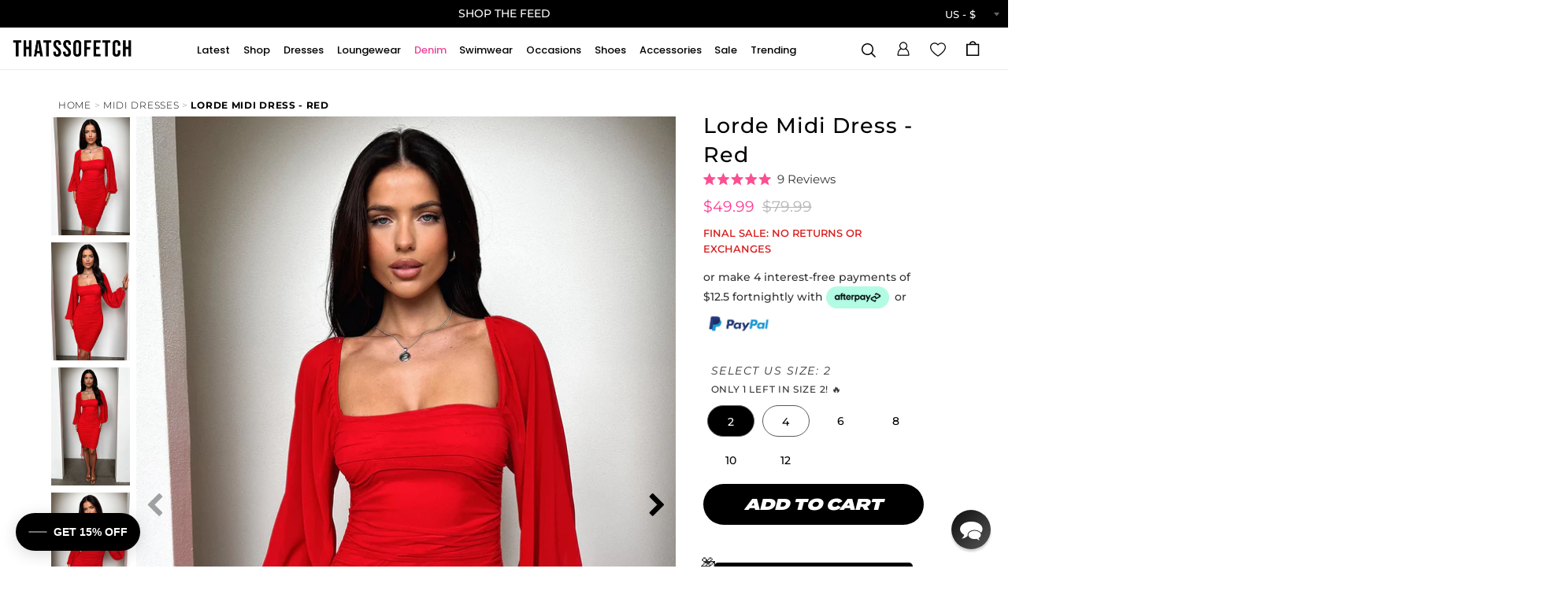

--- FILE ---
content_type: text/html; charset=utf-8
request_url: https://thatssofetch.com/collections/midi-dresses/products/lorde-midi-dress-red-1
body_size: 144694
content:
<!DOCTYPE html>
<html lang="en">
<head>

  <!-- Basic page needs ================================================== -->
<meta charset="utf-8">
<meta http-equiv="X-UA-Compatible" content="IE=edge">


  <link rel="shortcut icon" href="//thatssofetch.com/cdn/shop/files/PINK-LOGO-CIRCLE_32x32.png?v=1755234682" type="image/png">
  <link rel="apple-touch-icon" href="//thatssofetch.com/cdn/shop/files/PINK-LOGO-CIRCLE_190x190.png?v=1755234682" type="image/png">


<title>
Lorde Midi Dress - Red &ndash; Thats So Fetch US
</title>


<meta name="description" content="Your fav dress now comes in a MIDI length! She features an all over ruched fabrication with tie up detail on each side of the dress to adjust the length, off the shoulder, sheer long sleeves and is completed with an invisible back zipper. She looks amazing when paired with your go to black heels and silver jewellery.  ">



<script id="pandectes-rules">   /* PANDECTES-GDPR: DO NOT MODIFY AUTO GENERATED CODE OF THIS SCRIPT */      window.PandectesSettings = {"store":{"id":3874127942,"plan":"plus","theme":"7th Jan [Sale Badge]","primaryLocale":"en","adminMode":false,"headless":false,"storefrontRootDomain":"","checkoutRootDomain":"","storefrontAccessToken":""},"tsPublished":1767763254,"declaration":{"showPurpose":false,"showProvider":false,"declIntroText":"We use cookies to optimize website functionality, analyze the performance, and provide personalized experience to you. Some cookies are essential to make the website operate and function correctly. Those cookies cannot be disabled. In this window you can manage your preference of cookies.","showDateGenerated":true},"language":{"unpublished":[],"languageMode":"Single","fallbackLanguage":"en","languageDetection":"browser","languagesSupported":[]},"texts":{"managed":{"headerText":{"en":"We respect your privacy"},"consentText":{"en":"This website uses cookies to ensure you get the best experience."},"linkText":{"en":"Learn more"},"imprintText":{"en":"Imprint"},"googleLinkText":{"en":"Google's Privacy Terms"},"allowButtonText":{"en":"Accept"},"denyButtonText":{"en":"Decline"},"dismissButtonText":{"en":"Ok"},"leaveSiteButtonText":{"en":"Leave this site"},"preferencesButtonText":{"en":"Preferences"},"cookiePolicyText":{"en":"Cookie policy"},"preferencesPopupTitleText":{"en":"Manage consent preferences"},"preferencesPopupIntroText":{"en":"We use cookies to optimize website functionality, analyze the performance, and provide personalized experience to you. Some cookies are essential to make the website operate and function correctly. Those cookies cannot be disabled. In this window you can manage your preference of cookies."},"preferencesPopupSaveButtonText":{"en":"Save preferences"},"preferencesPopupCloseButtonText":{"en":"Close"},"preferencesPopupAcceptAllButtonText":{"en":"Accept all"},"preferencesPopupRejectAllButtonText":{"en":"Reject all"},"cookiesDetailsText":{"en":"Cookies details"},"preferencesPopupAlwaysAllowedText":{"en":"Always allowed"},"accessSectionParagraphText":{"en":"You have the right to request access to your data at any time."},"accessSectionTitleText":{"en":"Data portability"},"accessSectionAccountInfoActionText":{"en":"Personal data"},"accessSectionDownloadReportActionText":{"en":"Request export"},"accessSectionGDPRRequestsActionText":{"en":"Data subject requests"},"accessSectionOrdersRecordsActionText":{"en":"Orders"},"rectificationSectionParagraphText":{"en":"You have the right to request your data to be updated whenever you think it is appropriate."},"rectificationSectionTitleText":{"en":"Data Rectification"},"rectificationCommentPlaceholder":{"en":"Describe what you want to be updated"},"rectificationCommentValidationError":{"en":"Comment is required"},"rectificationSectionEditAccountActionText":{"en":"Request an update"},"erasureSectionTitleText":{"en":"Right to be forgotten"},"erasureSectionParagraphText":{"en":"You have the right to ask all your data to be erased. After that, you will no longer be able to access your account."},"erasureSectionRequestDeletionActionText":{"en":"Request personal data deletion"},"consentDate":{"en":"Consent date"},"consentId":{"en":"Consent ID"},"consentSectionChangeConsentActionText":{"en":"Change consent preference"},"consentSectionConsentedText":{"en":"You consented to the cookies policy of this website on"},"consentSectionNoConsentText":{"en":"You have not consented to the cookies policy of this website."},"consentSectionTitleText":{"en":"Your cookie consent"},"consentStatus":{"en":"Consent preference"},"confirmationFailureMessage":{"en":"Your request was not verified. Please try again and if problem persists, contact store owner for assistance"},"confirmationFailureTitle":{"en":"A problem occurred"},"confirmationSuccessMessage":{"en":"We will soon get back to you as to your request."},"confirmationSuccessTitle":{"en":"Your request is verified"},"guestsSupportEmailFailureMessage":{"en":"Your request was not submitted. Please try again and if problem persists, contact store owner for assistance."},"guestsSupportEmailFailureTitle":{"en":"A problem occurred"},"guestsSupportEmailPlaceholder":{"en":"E-mail address"},"guestsSupportEmailSuccessMessage":{"en":"If you are registered as a customer of this store, you will soon receive an email with instructions on how to proceed."},"guestsSupportEmailSuccessTitle":{"en":"Thank you for your request"},"guestsSupportEmailValidationError":{"en":"Email is not valid"},"guestsSupportInfoText":{"en":"Please login with your customer account to further proceed."},"submitButton":{"en":"Submit"},"submittingButton":{"en":"Submitting..."},"cancelButton":{"en":"Cancel"},"declIntroText":{"en":"We use cookies to optimize website functionality, analyze the performance, and provide personalized experience to you. Some cookies are essential to make the website operate and function correctly. Those cookies cannot be disabled. In this window you can manage your preference of cookies."},"declName":{"en":"Name"},"declPurpose":{"en":"Purpose"},"declType":{"en":"Type"},"declRetention":{"en":"Retention"},"declProvider":{"en":"Provider"},"declFirstParty":{"en":"First-party"},"declThirdParty":{"en":"Third-party"},"declSeconds":{"en":"seconds"},"declMinutes":{"en":"minutes"},"declHours":{"en":"hours"},"declDays":{"en":"days"},"declWeeks":{"en":"week(s)"},"declMonths":{"en":"months"},"declYears":{"en":"years"},"declSession":{"en":"Session"},"declDomain":{"en":"Domain"},"declPath":{"en":"Path"}},"categories":{"strictlyNecessaryCookiesTitleText":{"en":"Strictly necessary cookies"},"strictlyNecessaryCookiesDescriptionText":{"en":"These cookies are essential in order to enable you to move around the website and use its features, such as accessing secure areas of the website. The website cannot function properly without these cookies."},"functionalityCookiesTitleText":{"en":"Functional cookies"},"functionalityCookiesDescriptionText":{"en":"These cookies enable the site to provide enhanced functionality and personalisation. They may be set by us or by third party providers whose services we have added to our pages. If you do not allow these cookies then some or all of these services may not function properly."},"performanceCookiesTitleText":{"en":"Performance cookies"},"performanceCookiesDescriptionText":{"en":"These cookies enable us to monitor and improve the performance of our website. For example, they allow us to count visits, identify traffic sources and see which parts of the site are most popular."},"targetingCookiesTitleText":{"en":"Targeting cookies"},"targetingCookiesDescriptionText":{"en":"These cookies may be set through our site by our advertising partners. They may be used by those companies to build a profile of your interests and show you relevant adverts on other sites.    They do not store directly personal information, but are based on uniquely identifying your browser and internet device. If you do not allow these cookies, you will experience less targeted advertising."},"unclassifiedCookiesTitleText":{"en":"Unclassified cookies"},"unclassifiedCookiesDescriptionText":{"en":"Unclassified cookies are cookies that we are in the process of classifying, together with the providers of individual cookies."}},"auto":{}},"library":{"previewMode":false,"fadeInTimeout":0,"defaultBlocked":7,"showLink":true,"showImprintLink":false,"showGoogleLink":false,"enabled":true,"cookie":{"expiryDays":365,"secure":true,"domain":""},"dismissOnScroll":false,"dismissOnWindowClick":false,"dismissOnTimeout":false,"palette":{"popup":{"background":"#FFFFFF","backgroundForCalculations":{"a":1,"b":255,"g":255,"r":255},"text":"#000000"},"button":{"background":"transparent","backgroundForCalculations":{"a":1,"b":255,"g":255,"r":255},"text":"#000000","textForCalculation":{"a":1,"b":0,"g":0,"r":0},"border":"#000000"}},"content":{"href":"https://thatssofetchusa.myshopify.com/policies/privacy-policy","imprintHref":"/","close":"&#10005;","target":"","logo":"<img class=\"cc-banner-logo\" style=\"max-height: 40px;\" src=\"https://cdn.shopify.com/s/files/1/0038/7412/7942/t/171/assets/pandectes-logo.png?v=1767754037\" alt=\"Cookie banner\" />"},"window":"<div role=\"dialog\" aria-label=\"{{header}}\" aria-describedby=\"cookieconsent:desc\" id=\"pandectes-banner\" class=\"cc-window-wrapper cc-top-wrapper\"><div class=\"pd-cookie-banner-window cc-window {{classes}}\">{{children}}</div></div>","compliance":{"opt-both":"<div class=\"cc-compliance cc-highlight\">{{deny}}{{allow}}</div>"},"type":"opt-both","layouts":{"basic":"{{logo}}{{messagelink}}{{compliance}}{{close}}"},"position":"top","theme":"wired","revokable":true,"animateRevokable":false,"revokableReset":false,"revokableLogoUrl":"https://cdn.shopify.com/s/files/1/0038/7412/7942/t/171/assets/pandectes-reopen-logo.png?v=1767754037","revokablePlacement":"bottom-left","revokableMarginHorizontal":15,"revokableMarginVertical":15,"static":false,"autoAttach":true,"hasTransition":true,"blacklistPage":[""],"elements":{"close":"<button aria-label=\"Close\" type=\"button\" class=\"cc-close\">{{close}}</button>","dismiss":"<button type=\"button\" class=\"cc-btn cc-btn-decision cc-dismiss\">{{dismiss}}</button>","allow":"<button type=\"button\" class=\"cc-btn cc-btn-decision cc-allow\">{{allow}}</button>","deny":"<button type=\"button\" class=\"cc-btn cc-btn-decision cc-deny\">{{deny}}</button>","preferences":"<button type=\"button\" class=\"cc-btn cc-settings\" aria-controls=\"pd-cp-preferences\" onclick=\"Pandectes.fn.openPreferences()\">{{preferences}}</button>"}},"geolocation":{"auOnly":false,"brOnly":false,"caOnly":false,"chOnly":false,"euOnly":false,"jpOnly":false,"nzOnly":false,"thOnly":false,"zaOnly":false,"canadaOnly":false,"canadaLaw25":false,"canadaPipeda":false,"globalVisibility":true},"dsr":{"guestsSupport":false,"accessSectionDownloadReportAuto":false},"banner":{"resetTs":1725578854,"extraCss":"        .cc-banner-logo {max-width: 24em!important;}    @media(min-width: 768px) {.cc-window.cc-floating{max-width: 24em!important;width: 24em!important;}}    .cc-message, .pd-cookie-banner-window .cc-header, .cc-logo {text-align: left}    .cc-window-wrapper{z-index: 2147483647;}    .cc-window{z-index: 2147483647;font-family: inherit;}    .pd-cookie-banner-window .cc-header{font-family: inherit;}    .pd-cp-ui{font-family: inherit; background-color: #FFFFFF;color:#000000;}    button.pd-cp-btn, a.pd-cp-btn{}    input + .pd-cp-preferences-slider{background-color: rgba(0, 0, 0, 0.3)}    .pd-cp-scrolling-section::-webkit-scrollbar{background-color: rgba(0, 0, 0, 0.3)}    input:checked + .pd-cp-preferences-slider{background-color: rgba(0, 0, 0, 1)}    .pd-cp-scrolling-section::-webkit-scrollbar-thumb {background-color: rgba(0, 0, 0, 1)}    .pd-cp-ui-close{color:#000000;}    .pd-cp-preferences-slider:before{background-color: #FFFFFF}    .pd-cp-title:before {border-color: #000000!important}    .pd-cp-preferences-slider{background-color:#000000}    .pd-cp-toggle{color:#000000!important}    @media(max-width:699px) {.pd-cp-ui-close-top svg {fill: #000000}}    .pd-cp-toggle:hover,.pd-cp-toggle:visited,.pd-cp-toggle:active{color:#000000!important}    .pd-cookie-banner-window {box-shadow: 0 0 18px rgb(0 0 0 / 20%);}  ","customJavascript":{"useButtons":true},"showPoweredBy":false,"logoHeight":40,"revokableTrigger":false,"hybridStrict":false,"cookiesBlockedByDefault":"7","isActive":false,"implicitSavePreferences":false,"cookieIcon":false,"blockBots":false,"showCookiesDetails":false,"hasTransition":true,"blockingPage":false,"showOnlyLandingPage":false,"leaveSiteUrl":"https://www.google.com","linkRespectStoreLang":false},"cookies":{"0":[{"name":"cart_currency","type":"http","domain":"thatssofetch.com","path":"/","provider":"Shopify","firstParty":true,"retention":"2 ","session":false,"expires":2,"unit":"declSession","purpose":{"en":"The cookie is necessary for the secure checkout and payment function on the website. This function is provided by shopify.com."}},{"name":"_cmp_a","type":"http","domain":".thatssofetch.com","path":"/","provider":"Shopify","firstParty":true,"retention":"1 day(s)","session":false,"expires":1,"unit":"declDays","purpose":{"en":"Used for managing customer privacy settings."}},{"name":"localization","type":"http","domain":"thatssofetch.com","path":"/","provider":"Shopify","firstParty":true,"retention":"1 year(s)","session":false,"expires":1,"unit":"declYears","purpose":{"en":"Shopify store localization"}},{"name":"secure_customer_sig","type":"http","domain":"thatssofetch.com","path":"/","provider":"Shopify","firstParty":true,"retention":"1 year(s)","session":false,"expires":1,"unit":"declYears","purpose":{"en":"Used in connection with customer login."}},{"name":"_tracking_consent","type":"http","domain":".thatssofetch.com","path":"/","provider":"Shopify","firstParty":true,"retention":"1 year(s)","session":false,"expires":1,"unit":"declYears","purpose":{"en":"Tracking preferences."}},{"name":"shopify_pay_redirect","type":"http","domain":"thatssofetch.com","path":"/","provider":"Shopify","firstParty":true,"retention":"1 hour(s)","session":false,"expires":1,"unit":"declHours","purpose":{"en":"The cookie is necessary for the secure checkout and payment function on the website. This function is provided by shopify.com."}},{"name":"keep_alive","type":"http","domain":"thatssofetch.com","path":"/","provider":"Shopify","firstParty":true,"retention":"30 minute(s)","session":false,"expires":30,"unit":"declMinutes","purpose":{"en":"Used in connection with buyer localization."}},{"name":"wpm-test-cookie","type":"http","domain":"com","path":"/","provider":"Unknown","firstParty":false,"retention":"Session","session":true,"expires":1,"unit":"declSeconds","purpose":{"en":"Used to ensure our systems are working correctly."}},{"name":"wpm-test-cookie","type":"http","domain":"thatssofetch.com","path":"/","provider":"Shopify","firstParty":true,"retention":"Session","session":true,"expires":1,"unit":"declSeconds","purpose":{"en":"Used to ensure our systems are working correctly."}},{"name":"_shopify_essential","type":"http","domain":"thatssofetch.com","path":"/","provider":"Shopify","firstParty":true,"retention":"1 year(s)","session":false,"expires":1,"unit":"declYears","purpose":{"en":"Used on the accounts page."}}],"1":[{"name":"_pinterest_ct_ua","type":"http","domain":".ct.pinterest.com","path":"/","provider":"Pinterest","firstParty":false,"retention":"1 year(s)","session":false,"expires":1,"unit":"declYears","purpose":{"en":"Used to group actions across pages."}},{"name":"X-AB","type":"http","domain":"sc-static.net","path":"/scevent.min.js","provider":"Snapchat","firstParty":false,"retention":"1 day(s)","session":false,"expires":1,"unit":"declDays","purpose":{"en":""}}],"2":[{"name":"_orig_referrer","type":"http","domain":".thatssofetch.com","path":"/","provider":"Shopify","firstParty":true,"retention":"2 ","session":false,"expires":2,"unit":"declSession","purpose":{"en":"Tracks landing pages."}},{"name":"_shopify_y","type":"http","domain":".thatssofetch.com","path":"/","provider":"Shopify","firstParty":true,"retention":"1 year(s)","session":false,"expires":1,"unit":"declYears","purpose":{"en":"Shopify analytics."}},{"name":"_landing_page","type":"http","domain":".thatssofetch.com","path":"/","provider":"Shopify","firstParty":true,"retention":"2 ","session":false,"expires":2,"unit":"declSession","purpose":{"en":"Tracks landing pages."}},{"name":"_shopify_sa_t","type":"http","domain":".thatssofetch.com","path":"/","provider":"Shopify","firstParty":true,"retention":"30 minute(s)","session":false,"expires":30,"unit":"declMinutes","purpose":{"en":"Shopify analytics relating to marketing & referrals."}},{"name":"_shopify_sa_p","type":"http","domain":".thatssofetch.com","path":"/","provider":"Shopify","firstParty":true,"retention":"30 minute(s)","session":false,"expires":30,"unit":"declMinutes","purpose":{"en":"Shopify analytics relating to marketing & referrals."}},{"name":"__cf_bm","type":"http","domain":".conversionbear.com","path":"/","provider":"CloudFlare","firstParty":false,"retention":"30 minute(s)","session":false,"expires":30,"unit":"declMinutes","purpose":{"en":"Used to manage incoming traffic that matches criteria associated with bots."}},{"name":"_shopify_s","type":"http","domain":".thatssofetch.com","path":"/","provider":"Shopify","firstParty":true,"retention":"30 minute(s)","session":false,"expires":30,"unit":"declMinutes","purpose":{"en":"Shopify analytics."}},{"name":"_gat","type":"http","domain":".thatssofetch.com","path":"/","provider":"Google","firstParty":true,"retention":"1 minute(s)","session":false,"expires":1,"unit":"declMinutes","purpose":{"en":"Cookie is placed by Google Analytics to filter requests from bots."}},{"name":"_gid","type":"http","domain":".thatssofetch.com","path":"/","provider":"Google","firstParty":true,"retention":"1 day(s)","session":false,"expires":1,"unit":"declDays","purpose":{"en":"Cookie is placed by Google Analytics to count and track pageviews."}},{"name":"_ga","type":"http","domain":".thatssofetch.com","path":"/","provider":"Google","firstParty":true,"retention":"1 year(s)","session":false,"expires":1,"unit":"declYears","purpose":{"en":"Cookie is set by Google Analytics with unknown functionality"}},{"name":"_shopify_s","type":"http","domain":"com","path":"/","provider":"Shopify","firstParty":false,"retention":"Session","session":true,"expires":1,"unit":"declSeconds","purpose":{"en":"Shopify analytics."}},{"name":"_gat_gtag_UA_78138522_2","type":"http","domain":".thatssofetch.com","path":"/","provider":"Google","firstParty":true,"retention":"1 minute(s)","session":false,"expires":1,"unit":"declMinutes","purpose":{"en":""}},{"name":"_ga_D743YGPEPQ","type":"http","domain":".thatssofetch.com","path":"/","provider":"Google","firstParty":true,"retention":"1 year(s)","session":false,"expires":1,"unit":"declYears","purpose":{"en":""}},{"name":"_ga_8Y3QYVB7BJ","type":"http","domain":".thatssofetch.com","path":"/","provider":"Google","firstParty":true,"retention":"1 year(s)","session":false,"expires":1,"unit":"declYears","purpose":{"en":""}}],"4":[{"name":"_ttp","type":"http","domain":".tiktok.com","path":"/","provider":"TikTok","firstParty":false,"retention":"1 year(s)","session":false,"expires":1,"unit":"declYears","purpose":{"en":"To measure and improve the performance of your advertising campaigns and to personalize the user's experience (including ads) on TikTok."}},{"name":"_gcl_au","type":"http","domain":".thatssofetch.com","path":"/","provider":"Google","firstParty":true,"retention":"3 month(s)","session":false,"expires":3,"unit":"declMonths","purpose":{"en":"Cookie is placed by Google Tag Manager to track conversions."}},{"name":"_tt_enable_cookie","type":"http","domain":".thatssofetch.com","path":"/","provider":"TikTok","firstParty":true,"retention":"1 year(s)","session":false,"expires":1,"unit":"declYears","purpose":{"en":"Used to identify a visitor."}},{"name":"_pin_unauth","type":"http","domain":"thatssofetch.com","path":"/","provider":"Pinterest","firstParty":true,"retention":"1 year(s)","session":false,"expires":1,"unit":"declYears","purpose":{"en":"Used to group actions for users who cannot be identified by Pinterest."}},{"name":"_ttp","type":"http","domain":".thatssofetch.com","path":"/","provider":"TikTok","firstParty":true,"retention":"1 year(s)","session":false,"expires":1,"unit":"declYears","purpose":{"en":"To measure and improve the performance of your advertising campaigns and to personalize the user's experience (including ads) on TikTok."}},{"name":"__kla_id","type":"http","domain":"thatssofetch.com","path":"/","provider":"Klaviyo","firstParty":true,"retention":"1 year(s)","session":false,"expires":1,"unit":"declYears","purpose":{"en":"Tracks when someone clicks through a Klaviyo email to your website."}},{"name":"IDE","type":"http","domain":".doubleclick.net","path":"/","provider":"Google","firstParty":false,"retention":"1 year(s)","session":false,"expires":1,"unit":"declYears","purpose":{"en":"To measure the visitors’ actions after they click through from an advert. Expires after 1 year."}},{"name":"_scid","type":"http","domain":".thatssofetch.com","path":"/","provider":"Snapchat","firstParty":true,"retention":"1 year(s)","session":false,"expires":1,"unit":"declYears","purpose":{"en":"Used by Snapchat to help identify a visitor."}},{"name":"_fbp","type":"http","domain":".thatssofetch.com","path":"/","provider":"Facebook","firstParty":true,"retention":"3 month(s)","session":false,"expires":3,"unit":"declMonths","purpose":{"en":"Cookie is placed by Facebook to track visits across websites."}},{"name":"ar_debug","type":"http","domain":".pinterest.com","path":"/","provider":"Teads","firstParty":false,"retention":"1 year(s)","session":false,"expires":1,"unit":"declYears","purpose":{"en":"Checks whether a technical debugger-cookie is present."}},{"name":"swym-pid","type":"http","domain":".thatssofetch.com","path":"/","provider":"Swym","firstParty":true,"retention":"1 year(s)","session":false,"expires":1,"unit":"declYears","purpose":{"en":"Used by swym application."}},{"name":"po_visitor","type":"http","domain":"thatssofetch.com","path":"/","provider":"Pushowl","firstParty":true,"retention":"1 year(s)","session":false,"expires":1,"unit":"declYears","purpose":{"en":"Used by Pushowl to monitor related user activity on the store."}},{"name":"swym-session-id","type":"http","domain":".thatssofetch.com","path":"/","provider":"Swym","firstParty":true,"retention":"30 minute(s)","session":false,"expires":30,"unit":"declMinutes","purpose":{"en":"Used by the SWYM Wishlist Plus Shopify plugin."}},{"name":"swym-instrumentMap","type":"http","domain":".thatssofetch.com","path":"/","provider":"Swym","firstParty":true,"retention":"1 year(s)","session":false,"expires":1,"unit":"declYears","purpose":{"en":"Used by swym application."}},{"name":"swym-swymRegid","type":"http","domain":".thatssofetch.com","path":"/","provider":"Amazon","firstParty":true,"retention":"1 year(s)","session":false,"expires":1,"unit":"declYears","purpose":{"en":"Used by swym application."}}],"8":[{"name":"swym-email","type":"http","domain":".thatssofetch.com","path":"/","provider":"Unknown","firstParty":true,"retention":"1 year(s)","session":false,"expires":1,"unit":"declYears","purpose":{"en":"Used by swym application."}},{"name":"_ALGOLIA","type":"http","domain":"thatssofetch.com","path":"/","provider":"Unknown","firstParty":true,"retention":"6 month(s)","session":false,"expires":6,"unit":"declMonths","purpose":{"en":""}},{"name":"_scida","type":"http","domain":".thatssofetch.com","path":"/","provider":"Unknown","firstParty":true,"retention":"1 year(s)","session":false,"expires":1,"unit":"declYears","purpose":{"en":""}},{"name":"__wtba","type":"http","domain":"thatssofetch.com","path":"/","provider":"Unknown","firstParty":true,"retention":"1 year(s)","session":false,"expires":1,"unit":"declYears","purpose":{"en":""}},{"name":"swym-v-ckd","type":"http","domain":".thatssofetch.com","path":"/","provider":"Unknown","firstParty":true,"retention":"30 minute(s)","session":false,"expires":30,"unit":"declMinutes","purpose":{"en":""}},{"name":"_scid_r","type":"http","domain":".thatssofetch.com","path":"/","provider":"Unknown","firstParty":true,"retention":"1 year(s)","session":false,"expires":1,"unit":"declYears","purpose":{"en":""}},{"name":"__verify","type":"http","domain":"thatssofetch.com","path":"/","provider":"Unknown","firstParty":true,"retention":"Session","session":true,"expires":1,"unit":"declSeconds","purpose":{"en":""}},{"name":"_scsrid_r","type":"http","domain":".thatssofetch.com","path":"/","provider":"Unknown","firstParty":true,"retention":"1 year(s)","session":false,"expires":1,"unit":"declYears","purpose":{"en":""}}]},"blocker":{"isActive":false,"googleConsentMode":{"id":"","analyticsId":"","adwordsId":"","isActive":false,"adStorageCategory":4,"analyticsStorageCategory":2,"personalizationStorageCategory":1,"functionalityStorageCategory":1,"customEvent":false,"securityStorageCategory":0,"redactData":false,"urlPassthrough":false,"dataLayerProperty":"dataLayer","waitForUpdate":0,"useNativeChannel":false},"facebookPixel":{"id":"","isActive":false,"ldu":false},"microsoft":{"isActive":false,"uetTags":""},"rakuten":{"isActive":false,"cmp":false,"ccpa":false},"klaviyoIsActive":false,"gpcIsActive":false,"clarity":{},"defaultBlocked":7,"patterns":{"whiteList":[],"blackList":{"1":[],"2":[],"4":[],"8":[]},"iframesWhiteList":[],"iframesBlackList":{"1":[],"2":[],"4":[],"8":[]},"beaconsWhiteList":[],"beaconsBlackList":{"1":[],"2":[],"4":[],"8":[]}}}}      !function(){"use strict";window.PandectesRules=window.PandectesRules||{},window.PandectesRules.manualBlacklist={1:[],2:[],4:[]},window.PandectesRules.blacklistedIFrames={1:[],2:[],4:[]},window.PandectesRules.blacklistedCss={1:[],2:[],4:[]},window.PandectesRules.blacklistedBeacons={1:[],2:[],4:[]};const e="javascript/blocked",t=["US-CA","US-VA","US-CT","US-UT","US-CO","US-MT","US-TX","US-OR","US-IA","US-NE","US-NH","US-DE","US-NJ","US-TN","US-MN"],n=["AT","BE","BG","HR","CY","CZ","DK","EE","FI","FR","DE","GR","HU","IE","IT","LV","LT","LU","MT","NL","PL","PT","RO","SK","SI","ES","SE","GB","LI","NO","IS"];function a(e){return new RegExp(e.replace(/[/\\.+?$()]/g,"\\$&").replace("*","(.*)"))}const o=(e,t="log")=>{new URLSearchParams(window.location.search).get("log")&&console[t](`PandectesRules: ${e}`)};function s(e){const t=document.createElement("script");t.async=!0,t.src=e,document.head.appendChild(t)}const r=window.PandectesRulesSettings||window.PandectesSettings,i=function(){if(void 0!==window.dataLayer&&Array.isArray(window.dataLayer)){if(window.dataLayer.some((e=>"pandectes_full_scan"===e.event)))return!0}return!1}(),c=((e="_pandectes_gdpr")=>{const t=("; "+document.cookie).split("; "+e+"=");let n;if(t.length<2)n={};else{const e=t.pop().split(";");n=window.atob(e.shift())}const a=(e=>{try{return JSON.parse(e)}catch(e){return!1}})(n);return!1!==a?a:n})(),{banner:{isActive:d},blocker:{defaultBlocked:l,patterns:u}}=r,g=c&&null!==c.preferences&&void 0!==c.preferences?c.preferences:null,p=i?0:d?null===g?l:g:0,f={1:!(1&p),2:!(2&p),4:!(4&p)},{blackList:h,whiteList:w,iframesBlackList:y,iframesWhiteList:m,beaconsBlackList:b,beaconsWhiteList:_}=u,k={blackList:[],whiteList:[],iframesBlackList:{1:[],2:[],4:[],8:[]},iframesWhiteList:[],beaconsBlackList:{1:[],2:[],4:[],8:[]},beaconsWhiteList:[]};[1,2,4].map((e=>{f[e]||(k.blackList.push(...h[e].length?h[e].map(a):[]),k.iframesBlackList[e]=y[e].length?y[e].map(a):[],k.beaconsBlackList[e]=b[e].length?b[e].map(a):[])})),k.whiteList=w.length?w.map(a):[],k.iframesWhiteList=m.length?m.map(a):[],k.beaconsWhiteList=_.length?_.map(a):[];const v={scripts:[],iframes:{1:[],2:[],4:[]},beacons:{1:[],2:[],4:[]},css:{1:[],2:[],4:[]}},L=(t,n)=>t&&(!n||n!==e)&&(!k.blackList||k.blackList.some((e=>e.test(t))))&&(!k.whiteList||k.whiteList.every((e=>!e.test(t)))),S=(e,t)=>{const n=k.iframesBlackList[t],a=k.iframesWhiteList;return e&&(!n||n.some((t=>t.test(e))))&&(!a||a.every((t=>!t.test(e))))},C=(e,t)=>{const n=k.beaconsBlackList[t],a=k.beaconsWhiteList;return e&&(!n||n.some((t=>t.test(e))))&&(!a||a.every((t=>!t.test(e))))},A=new MutationObserver((e=>{for(let t=0;t<e.length;t++){const{addedNodes:n}=e[t];for(let e=0;e<n.length;e++){const t=n[e],a=t.dataset&&t.dataset.cookiecategory;if(1===t.nodeType&&"LINK"===t.tagName){const e=t.dataset&&t.dataset.href;if(e&&a)switch(a){case"functionality":case"C0001":v.css[1].push(e);break;case"performance":case"C0002":v.css[2].push(e);break;case"targeting":case"C0003":v.css[4].push(e)}}}}}));var P=new MutationObserver((t=>{for(let n=0;n<t.length;n++){const{addedNodes:a}=t[n];for(let t=0;t<a.length;t++){const n=a[t],s=n.src||n.dataset&&n.dataset.src,r=n.dataset&&n.dataset.cookiecategory;if(1===n.nodeType&&"IFRAME"===n.tagName){if(s){let e=!1;S(s,1)||"functionality"===r||"C0001"===r?(e=!0,v.iframes[1].push(s)):S(s,2)||"performance"===r||"C0002"===r?(e=!0,v.iframes[2].push(s)):(S(s,4)||"targeting"===r||"C0003"===r)&&(e=!0,v.iframes[4].push(s)),e&&(n.removeAttribute("src"),n.setAttribute("data-src",s))}}else if(1===n.nodeType&&"IMG"===n.tagName){if(s){let e=!1;C(s,1)?(e=!0,v.beacons[1].push(s)):C(s,2)?(e=!0,v.beacons[2].push(s)):C(s,4)&&(e=!0,v.beacons[4].push(s)),e&&(n.removeAttribute("src"),n.setAttribute("data-src",s))}}else if(1===n.nodeType&&"SCRIPT"===n.tagName){const t=n.type;let a=!1;if(L(s,t)?(o(`rule blocked: ${s}`),a=!0):s&&r?o(`manually blocked @ ${r}: ${s}`):r&&o(`manually blocked @ ${r}: inline code`),a){v.scripts.push([n,t]),n.type=e;const a=function(t){n.getAttribute("type")===e&&t.preventDefault(),n.removeEventListener("beforescriptexecute",a)};n.addEventListener("beforescriptexecute",a),n.parentElement&&n.parentElement.removeChild(n)}}}}}));const $=document.createElement,E={src:Object.getOwnPropertyDescriptor(HTMLScriptElement.prototype,"src"),type:Object.getOwnPropertyDescriptor(HTMLScriptElement.prototype,"type")};window.PandectesRules.unblockCss=e=>{const t=v.css[e]||[];t.length&&o(`Unblocking CSS for ${e}`),t.forEach((e=>{const t=document.querySelector(`link[data-href^="${e}"]`);t.removeAttribute("data-href"),t.href=e})),v.css[e]=[]},window.PandectesRules.unblockIFrames=e=>{const t=v.iframes[e]||[];t.length&&o(`Unblocking IFrames for ${e}`),k.iframesBlackList[e]=[],t.forEach((e=>{const t=document.querySelector(`iframe[data-src^="${e}"]`);t.removeAttribute("data-src"),t.src=e})),v.iframes[e]=[]},window.PandectesRules.unblockBeacons=e=>{const t=v.beacons[e]||[];t.length&&o(`Unblocking Beacons for ${e}`),k.beaconsBlackList[e]=[],t.forEach((e=>{const t=document.querySelector(`img[data-src^="${e}"]`);t.removeAttribute("data-src"),t.src=e})),v.beacons[e]=[]},window.PandectesRules.unblockInlineScripts=function(e){const t=1===e?"functionality":2===e?"performance":"targeting",n=document.querySelectorAll(`script[type="javascript/blocked"][data-cookiecategory="${t}"]`);o(`unblockInlineScripts: ${n.length} in ${t}`),n.forEach((function(e){const t=document.createElement("script");t.type="text/javascript",e.hasAttribute("src")?t.src=e.getAttribute("src"):t.textContent=e.textContent,document.head.appendChild(t),e.parentNode.removeChild(e)}))},window.PandectesRules.unblockInlineCss=function(e){const t=1===e?"functionality":2===e?"performance":"targeting",n=document.querySelectorAll(`link[data-cookiecategory="${t}"]`);o(`unblockInlineCss: ${n.length} in ${t}`),n.forEach((function(e){e.href=e.getAttribute("data-href")}))},window.PandectesRules.unblock=function(e){e.length<1?(k.blackList=[],k.whiteList=[],k.iframesBlackList=[],k.iframesWhiteList=[]):(k.blackList&&(k.blackList=k.blackList.filter((t=>e.every((e=>"string"==typeof e?!t.test(e):e instanceof RegExp?t.toString()!==e.toString():void 0))))),k.whiteList&&(k.whiteList=[...k.whiteList,...e.map((e=>{if("string"==typeof e){const t=".*"+a(e)+".*";if(k.whiteList.every((e=>e.toString()!==t.toString())))return new RegExp(t)}else if(e instanceof RegExp&&k.whiteList.every((t=>t.toString()!==e.toString())))return e;return null})).filter(Boolean)]));let t=0;[...v.scripts].forEach((([e,n],a)=>{if(function(e){const t=e.getAttribute("src");return k.blackList&&k.blackList.every((e=>!e.test(t)))||k.whiteList&&k.whiteList.some((e=>e.test(t)))}(e)){const o=document.createElement("script");for(let t=0;t<e.attributes.length;t++){let n=e.attributes[t];"src"!==n.name&&"type"!==n.name&&o.setAttribute(n.name,e.attributes[t].value)}o.setAttribute("src",e.src),o.setAttribute("type",n||"application/javascript"),document.head.appendChild(o),v.scripts.splice(a-t,1),t++}})),0==k.blackList.length&&0===k.iframesBlackList[1].length&&0===k.iframesBlackList[2].length&&0===k.iframesBlackList[4].length&&0===k.beaconsBlackList[1].length&&0===k.beaconsBlackList[2].length&&0===k.beaconsBlackList[4].length&&(o("Disconnecting observers"),P.disconnect(),A.disconnect())};const{store:{adminMode:T,headless:B,storefrontRootDomain:R,checkoutRootDomain:I,storefrontAccessToken:O},banner:{isActive:N},blocker:U}=r,{defaultBlocked:D}=U;N&&function(e){if(window.Shopify&&window.Shopify.customerPrivacy)return void e();let t=null;window.Shopify&&window.Shopify.loadFeatures&&window.Shopify.trackingConsent?e():t=setInterval((()=>{window.Shopify&&window.Shopify.loadFeatures&&(clearInterval(t),window.Shopify.loadFeatures([{name:"consent-tracking-api",version:"0.1"}],(t=>{t?o("Shopify.customerPrivacy API - failed to load"):(o(`shouldShowBanner() -> ${window.Shopify.trackingConsent.shouldShowBanner()} | saleOfDataRegion() -> ${window.Shopify.trackingConsent.saleOfDataRegion()}`),e())})))}),10)}((()=>{!function(){const e=window.Shopify.trackingConsent;if(!1!==e.shouldShowBanner()||null!==g||7!==D)try{const t=T&&!(window.Shopify&&window.Shopify.AdminBarInjector);let n={preferences:!(1&p)||i||t,analytics:!(2&p)||i||t,marketing:!(4&p)||i||t};B&&(n.headlessStorefront=!0,n.storefrontRootDomain=R?.length?R:window.location.hostname,n.checkoutRootDomain=I?.length?I:`checkout.${window.location.hostname}`,n.storefrontAccessToken=O?.length?O:""),e.firstPartyMarketingAllowed()===n.marketing&&e.analyticsProcessingAllowed()===n.analytics&&e.preferencesProcessingAllowed()===n.preferences||e.setTrackingConsent(n,(function(e){e&&e.error?o("Shopify.customerPrivacy API - failed to setTrackingConsent"):o(`setTrackingConsent(${JSON.stringify(n)})`)}))}catch(e){o("Shopify.customerPrivacy API - exception")}}(),function(){if(B){const e=window.Shopify.trackingConsent,t=e.currentVisitorConsent();if(navigator.globalPrivacyControl&&""===t.sale_of_data){const t={sale_of_data:!1,headlessStorefront:!0};t.storefrontRootDomain=R?.length?R:window.location.hostname,t.checkoutRootDomain=I?.length?I:`checkout.${window.location.hostname}`,t.storefrontAccessToken=O?.length?O:"",e.setTrackingConsent(t,(function(e){e&&e.error?o(`Shopify.customerPrivacy API - failed to setTrackingConsent({${JSON.stringify(t)})`):o(`setTrackingConsent(${JSON.stringify(t)})`)}))}}}()}));const M="[Pandectes :: Google Consent Mode debug]:";function j(...e){const t=e[0],n=e[1],a=e[2];if("consent"!==t)return"config"===t?"config":void 0;const{ad_storage:o,ad_user_data:s,ad_personalization:r,functionality_storage:i,analytics_storage:c,personalization_storage:d,security_storage:l}=a,u={Command:t,Mode:n,ad_storage:o,ad_user_data:s,ad_personalization:r,functionality_storage:i,analytics_storage:c,personalization_storage:d,security_storage:l};return console.table(u),"default"===n&&("denied"===o&&"denied"===s&&"denied"===r&&"denied"===i&&"denied"===c&&"denied"===d||console.warn(`${M} all types in a "default" command should be set to "denied" except for security_storage that should be set to "granted"`)),n}let z=!1,x=!1;function q(e){e&&("default"===e?(z=!0,x&&console.warn(`${M} "default" command was sent but there was already an "update" command before it.`)):"update"===e?(x=!0,z||console.warn(`${M} "update" command was sent but there was no "default" command before it.`)):"config"===e&&(z||console.warn(`${M} a tag read consent state before a "default" command was sent.`)))}const{banner:{isActive:F,hybridStrict:W},geolocation:{caOnly:H=!1,euOnly:G=!1,brOnly:J=!1,jpOnly:V=!1,thOnly:K=!1,chOnly:Z=!1,zaOnly:Y=!1,canadaOnly:X=!1,globalVisibility:Q=!0},blocker:{defaultBlocked:ee=7,googleConsentMode:{isActive:te,onlyGtm:ne=!1,id:ae="",analyticsId:oe="",adwordsId:se="",redactData:re,urlPassthrough:ie,adStorageCategory:ce,analyticsStorageCategory:de,functionalityStorageCategory:le,personalizationStorageCategory:ue,securityStorageCategory:ge,dataLayerProperty:pe="dataLayer",waitForUpdate:fe=0,useNativeChannel:he=!1,debugMode:we=!1}}}=r;function ye(){window[pe].push(arguments)}window[pe]=window[pe]||[];const me={hasInitialized:!1,useNativeChannel:!1,ads_data_redaction:!1,url_passthrough:!1,data_layer_property:"dataLayer",storage:{ad_storage:"granted",ad_user_data:"granted",ad_personalization:"granted",analytics_storage:"granted",functionality_storage:"granted",personalization_storage:"granted",security_storage:"granted"}};if(F&&te)if(we&&(be=pe||"dataLayer",window[be].forEach((e=>{q(j(...e))})),window[be].push=function(...e){return q(j(...e[0])),Array.prototype.push.apply(this,e)}),ne){const e="https://www.googletagmanager.com";if(ae.length){const t=ae.split(",");window[me.data_layer_property].push({"gtm.start":(new Date).getTime(),event:"gtm.js"});for(let n=0;n<t.length;n++){const a="dataLayer"!==me.data_layer_property?`&l=${me.data_layer_property}`:"";s(`${e}/gtm.js?id=${t[n].trim()}${a}`)}}}else{const e=0===(ee&ce)?"granted":"denied",a=0===(ee&de)?"granted":"denied",o=0===(ee&le)?"granted":"denied",r=0===(ee&ue)?"granted":"denied",i=0===(ee&ge)?"granted":"denied";me.hasInitialized=!0,me.useNativeChannel=he,me.url_passthrough=ie,me.ads_data_redaction="denied"===e&&re,me.storage.ad_storage=e,me.storage.ad_user_data=e,me.storage.ad_personalization=e,me.storage.analytics_storage=a,me.storage.functionality_storage=o,me.storage.personalization_storage=r,me.storage.security_storage=i,me.data_layer_property=pe||"dataLayer",ye("set","developer_id.dMTZkMj",!0),me.ads_data_redaction&&ye("set","ads_data_redaction",me.ads_data_redaction),me.url_passthrough&&ye("set","url_passthrough",me.url_passthrough),function(){const e=p!==ee?{wait_for_update:fe||500}:fe?{wait_for_update:fe}:{};Q&&!W?ye("consent","default",{...me.storage,...e}):(ye("consent","default",{...me.storage,...e,region:[...G||W?n:[],...H&&!W?t:[],...J&&!W?["BR"]:[],...V&&!W?["JP"]:[],...!1===X||W?[]:["CA"],...K&&!W?["TH"]:[],...Z&&!W?["CH"]:[],...Y&&!W?["ZA"]:[]]}),ye("consent","default",{ad_storage:"granted",ad_user_data:"granted",ad_personalization:"granted",analytics_storage:"granted",functionality_storage:"granted",personalization_storage:"granted",security_storage:"granted",...e}));if(null!==g){const e=0===(p&ce)?"granted":"denied",t=0===(p&de)?"granted":"denied",n=0===(p&le)?"granted":"denied",a=0===(p&ue)?"granted":"denied",o=0===(p&ge)?"granted":"denied";me.storage.ad_storage=e,me.storage.ad_user_data=e,me.storage.ad_personalization=e,me.storage.analytics_storage=t,me.storage.functionality_storage=n,me.storage.personalization_storage=a,me.storage.security_storage=o,ye("consent","update",me.storage)}ye("js",new Date);const a="https://www.googletagmanager.com";if(ae.length){const e=ae.split(",");window[me.data_layer_property].push({"gtm.start":(new Date).getTime(),event:"gtm.js"});for(let t=0;t<e.length;t++){const n="dataLayer"!==me.data_layer_property?`&l=${me.data_layer_property}`:"";s(`${a}/gtm.js?id=${e[t].trim()}${n}`)}}if(oe.length){const e=oe.split(",");for(let t=0;t<e.length;t++){const n=e[t].trim();n.length&&(s(`${a}/gtag/js?id=${n}`),ye("config",n,{send_page_view:!1}))}}if(se.length){const e=se.split(",");for(let t=0;t<e.length;t++){const n=e[t].trim();n.length&&(s(`${a}/gtag/js?id=${n}`),ye("config",n,{allow_enhanced_conversions:!0}))}}}()}var be;const{blocker:{klaviyoIsActive:_e,googleConsentMode:{adStorageCategory:ke}}}=r;_e&&window.addEventListener("PandectesEvent_OnConsent",(function(e){const{preferences:t}=e.detail;if(null!=t){const e=0===(t&ke)?"granted":"denied";void 0!==window.klaviyo&&window.klaviyo.isIdentified()&&window.klaviyo.push(["identify",{ad_personalization:e,ad_user_data:e}])}}));const{banner:{revokableTrigger:ve}}=r;ve&&(window.onload=async()=>{for await(let e of((e,t=1e3,n=1e4)=>{const a=new WeakMap;return{async*[Symbol.asyncIterator](){const o=Date.now();for(;Date.now()-o<n;){const n=document.querySelectorAll(e);for(const e of n)a.has(e)||(a.set(e,!0),yield e);await new Promise((e=>setTimeout(e,t)))}}}})('a[href*="#reopenBanner"]'))e.onclick=e=>{e.preventDefault(),window.Pandectes.fn.revokeConsent()}});const{banner:{isActive:Le},blocker:{defaultBlocked:Se=7,microsoft:{isActive:Ce,uetTags:Ae,dataLayerProperty:Pe="uetq"}={isActive:!1,uetTags:"",dataLayerProperty:"uetq"},clarity:{isActive:$e,id:Ee}={isActive:!1,id:""}}}=r,Te={hasInitialized:!1,data_layer_property:"uetq",storage:{ad_storage:"granted"}};if(Le&&Ce){if(function(e,t,n){const a=new Date;a.setTime(a.getTime()+24*n*60*60*1e3);const o="expires="+a.toUTCString();document.cookie=`${e}=${t}; ${o}; path=/; secure; samesite=strict`}("_uetmsdns","0",365),Ae.length){const e=Ae.split(",");for(let t=0;t<e.length;t++)e[t].trim().length&&Me(e[t])}const e=4&Se?"denied":"granted";if(Te.hasInitialized=!0,Te.storage.ad_storage=e,window[Pe]=window[Pe]||[],window[Pe].push("consent","default",Te.storage),null!==g){const e=4&p?"denied":"granted";Te.storage.ad_storage=e,window[Pe].push("consent","update",Te.storage)}window.addEventListener("PandectesEvent_OnConsent",(e=>{["new","revoke"].includes(e.detail?.consentType)&&(4&e.detail?.preferences?window[Pe].push("consent","update",{ad_storage:"denied"}):window[Pe].push("consent","update",{ad_storage:"granted"}))}))}var Be,Re,Ie,Oe,Ne,Ue,De;function Me(e){const t=document.createElement("script");t.type="text/javascript",t.async=!0,t.src="//bat.bing.com/bat.js",t.onload=function(){const t={ti:e,cookieFlags:"SameSite=None;Secure"};t.q=window[Pe],window[Pe]=new UET(t),window[Pe].push("pageLoad")},document.head.appendChild(t)}$e&&Le&&(Ee.length&&(Be=window,Re=document,Oe="script",Ne=Ee,Be[Ie="clarity"]=Be[Ie]||function(){(Be[Ie].q=Be[Ie].q||[]).push(arguments)},(Ue=Re.createElement(Oe)).async=1,Ue.src="https://www.clarity.ms/tag/"+Ne,(De=Re.getElementsByTagName(Oe)[0]).parentNode.insertBefore(Ue,De)),window.addEventListener("PandectesEvent_OnConsent",(e=>{["new","revoke"].includes(e.detail?.consentType)&&"function"==typeof window.clarity&&(2&e.detail?.preferences?window.clarity("consent",!1):window.clarity("consent"))}))),window.PandectesRules.gcm=me;const{banner:{isActive:je},blocker:{isActive:ze}}=r;o(`Prefs: ${p} | Banner: ${je?"on":"off"} | Blocker: ${ze?"on":"off"}`);const xe=null===g&&/\/checkouts\//.test(window.location.pathname);0!==p&&!1===i&&ze&&!xe&&(o("Blocker will execute"),document.createElement=function(...t){if("script"!==t[0].toLowerCase())return $.bind?$.bind(document)(...t):$;const n=$.bind(document)(...t);try{Object.defineProperties(n,{src:{...E.src,set(t){L(t,n.type)&&E.type.set.call(this,e),E.src.set.call(this,t)}},type:{...E.type,get(){const t=E.type.get.call(this);return t===e||L(this.src,t)?null:t},set(t){const a=L(n.src,n.type)?e:t;E.type.set.call(this,a)}}}),n.setAttribute=function(t,a){if("type"===t){const t=L(n.src,n.type)?e:a;E.type.set.call(n,t)}else"src"===t?(L(a,n.type)&&E.type.set.call(n,e),E.src.set.call(n,a)):HTMLScriptElement.prototype.setAttribute.call(n,t,a)}}catch(e){console.warn("Yett: unable to prevent script execution for script src ",n.src,".\n",'A likely cause would be because you are using a third-party browser extension that monkey patches the "document.createElement" function.')}return n},P.observe(document.documentElement,{childList:!0,subtree:!0}),A.observe(document.documentElement,{childList:!0,subtree:!0}))}();
</script>


<script>
  window.debug = false;
  if (!window.debug){
    window.console.log = function(){};
    window.console.warn = function(){};
    window.console.error = function(){};
    window.console.group = function(){};
    window.console.info = function(){};
    window.console.trace = function(){};  
  }
</script>

<!-- Core Theme Files ================================================== -->


<link href="https://cdn.shopify.com/s/files/1/0876/3680/files/Montserrat-VariableFont_wght.ttf?v=1748562407" as="font" fetchPriority="high" crossorigin="anonymous" rel="preload">
<link href="https://cdn.shopify.com/s/files/1/0038/7396/4102/files/Poppins-Medium.woff2?v=1701298573" as="font" fetchPriority="high" crossorigin="anonymous" rel="preload">

<script src="//thatssofetch.com/cdn/shop/t/171/assets/swiper-custom.js?v=11510504964930099101767754037" type="text/javascript"></script>
<link rel="stylesheet" href="//thatssofetch.com/cdn/shop/t/171/assets/swiper.css?v=149872339387155026231767754037" fetchpriority='high'>



  
     <link rel="preload" as="image" href="//thatssofetch.com/cdn/shop/files/lorde_midi_red_5_680x.jpg?v=1762361583" fetchpriority='high'>
  
     <link rel="preload" as="image" href="//thatssofetch.com/cdn/shop/files/lorde_midi_red_4_680x.jpg?v=1735793711" fetchpriority='high'>
  
  
  
      <link rel="preload" as="image" href="//thatssofetch.com/cdn/shop/files/lorde_midi_red_5_200x.jpg?v=1762361583" fetchpriority='high'>
   
      <link rel="preload" as="image" href="//thatssofetch.com/cdn/shop/files/lorde_midi_red_4_200x.jpg?v=1735793711" fetchpriority='high'>
   
      <link rel="preload" as="image" href="//thatssofetch.com/cdn/shop/files/lorde_midi_red_3_200x.jpg?v=1735793713" fetchpriority='high'>
   
      <link rel="preload" as="image" href="//thatssofetch.com/cdn/shop/files/lorde_midi_red_2_200x.jpg?v=1735793714" fetchpriority='high'>
   
      <link rel="preload" as="image" href="//thatssofetch.com/cdn/shop/files/lorde_midi_red_1_200x.jpg?v=1735793716" fetchpriority='high'>
   

  
  
<link href="//thatssofetch.com/cdn/shop/t/171/assets/timber.css?v=118969122330186334371769044041" rel="stylesheet" type="text/css" media="all" />
<link href="//thatssofetch.com/cdn/shop/t/171/assets/desktop-menu.css?v=129090714065303589031767754037" rel="stylesheet" type="text/css" media="all" />
<script>
  window.formatCurrency = function(cents){
      var priceInCents = cents;

      if (
        typeof Shopify !== "undefined" &&
        typeof Shopify.currency !== "undefined" &&
        typeof Shopify.currency.rate !== "undefined" &&
        typeof Shopify.currency.active !== "undefined"
      ) {
        priceInCents = Math.ceil(priceInCents);
    
       
       if (Shopify.currency.active === 'GBP') {
         priceInCents = parseInt(priceInCents / 100, 10) * 100 + 100;
       }
       if (Shopify.currency.active === 'EUR') {
         priceInCents = parseInt(priceInCents / 100, 10) * 100 + 95;
       }
       if (Shopify.currency.active === 'JPY') {
         priceInCents = Math.ceil(priceInCents/10000) * 10000;
       }
       if (Shopify.currency.active === 'CAD') {
         priceInCents = Math.ceil(priceInCents/100, 10) * 100;
       }
       if (Shopify.currency.active === 'HKD') {
         priceInCents = Math.ceil(priceInCents/100) * 100;
       }
       if (Shopify.currency.active === 'AUD') {
         priceInCents = parseInt(priceInCents / 100, 10) * 100 + 99;
       }
       // Round up to the 00th cent for GBP, NZD, DKK, SGD
       else if (
         Shopify.currency.active === 'NZD' ||
         Shopify.currency.active === 'SGD' ||
         Shopify.currency.active === 'DKK'
       ) {
         priceInCents = parseInt(priceInCents / 100, 10) * 100 + 100;
       }
     }
    return priceInCents;
    };
</script> 

<style>















  


@font-face {
  font-family: 'Termina';
  font-style: normal;
  font-weight: 900;
  font-display: swap;
  src: url(https://cdn.shopify.com/s/files/1/0876/3680/files/Termina_Heavy.ttf?v=1748562246) format('TrueType');
}





</style>
<style>


@font-face {
  font-family: 'Montserrat';
  font-style: normal;
  font-weight: 100 900;
  font-display: swap;
  src: url(https://cdn.shopify.com/s/files/1/0876/3680/files/Montserrat-VariableFont_wght.ttf?v=1748562407) format('woff2');
}

@font-face {
  font-family: 'Montserrat';
  font-style: italic;
  font-weight: 100 900;
  font-display: swap;
  src: url(https://cdn.shopify.com/s/files/1/0876/3680/files/Montserrat-Italic-VariableFont_wght.ttf?v=1748562407) format('woff2');
}
















  




</style>  

<!-- Core Collection Files ================================================== -->


<!-- Algolia Integration ================================================== -->  
  
  
  


  
<meta name="google-site-verification" content="B0rWsw9M5IvRRWVW1wScF9mXIEgDCRkXzivZv6mcVoY" />
  
  <meta name="facebook-domain-verification" content="mgrd4omv87sv6pcm34j9t4vvr2y6iq" />

  <meta name="google-site-verification" content="5nlIA9E4ACOlWHdtW4kczpAisTgyGFwJgXJkMR53Zxs" />
  
  <meta name="tapcart-banner:appIcon" content="https://storage.googleapis.com/tapcart-150607.appspot.com/24283fd7b5d906f6904e563bb0b63b40_i.png">



<!-- Helpers ================================================== -->
<!-- /snippets/social-meta-tags.liquid -->


  <meta property="og:type" content="product">
  <meta property="og:title" content="Lorde Midi Dress - Red">
  
    <meta property="og:image" content="http://thatssofetch.com/cdn/shop/files/lorde_midi_red_3_grande.jpg?v=1735793713">
    <meta property="og:image:secure_url" content="https://thatssofetch.com/cdn/shop/files/lorde_midi_red_3_grande.jpg?v=1735793713">
  
    <meta property="og:image" content="http://thatssofetch.com/cdn/shop/files/lorde_midi_red_4_grande.jpg?v=1735793711">
    <meta property="og:image:secure_url" content="https://thatssofetch.com/cdn/shop/files/lorde_midi_red_4_grande.jpg?v=1735793711">
  
    <meta property="og:image" content="http://thatssofetch.com/cdn/shop/files/lorde_midi_red_5_grande.jpg?v=1762361583">
    <meta property="og:image:secure_url" content="https://thatssofetch.com/cdn/shop/files/lorde_midi_red_5_grande.jpg?v=1762361583">
  
  <meta property="og:description" content="Your fav dress now comes in a MIDI length! She features an all over ruched fabrication with tie up detail on each side of the dress to adjust the length, off the shoulder, sheer long sleeves and is completed with an invisible back zipper. She looks amazing when paired with your go to black heels and silver jewellery. 
FABRICATION:
100% polyester
SIZING:
Crystal&#39;s height is 162cm/5&#39;3 and wears a size AU 6 / US 2.">
  <meta property="og:price:amount" content="49.99">
  <meta property="og:price:currency" content="USD">

<meta property="og:url" content="https://thatssofetch.com/products/lorde-midi-dress-red-1">
<meta property="og:site_name" content="Thats So Fetch US">




  <meta name="twitter:card" content="summary">


  <meta name="twitter:title" content="Lorde Midi Dress - Red">
  <meta name="twitter:description" content="Your fav dress now comes in a MIDI length! She features an all over ruched fabrication with tie up detail on each side of the dress to adjust the length, off the shoulder, sheer long sleeves and is co">
  <meta name="twitter:image" content="https://thatssofetch.com/cdn/shop/files/lorde_midi_red_5_grande.jpg?v=1762361583">
  <meta name="twitter:image:width" content="600">
  <meta name="twitter:image:height" content="600">


<link rel="canonical" href="https://thatssofetch.com/products/lorde-midi-dress-red-1">

<meta name="viewport" content="width=device-width, initial-scale=1, maximum-scale=1, user-scalable=0"/>

<meta name="theme-color" content="#000000">
<meta name=tapcart-banner:appIcon content=https://storage.googleapis.com/tapcart-150607.appspot.com/3a20643a7a07b783f1621fd315f05b0e_i.png>  

<!-- Header hook for plugins ================================================== -->
  
<script src="//thatssofetch.com/cdn/shop/t/171/assets/jquery-3.7.1.js?v=158417595810649192771767754037" type="text/javascript"></script>
<script>window.performance && window.performance.mark && window.performance.mark('shopify.content_for_header.start');</script><meta name="google-site-verification" content="5nlIA9E4ACOlWHdtW4kczpAisTgyGFwJgXJkMR53Zxs">
<meta id="shopify-digital-wallet" name="shopify-digital-wallet" content="/3874127942/digital_wallets/dialog">
<meta name="shopify-checkout-api-token" content="f616eb3d43fd1545fbaaee38ca7d6df7">
<meta id="in-context-paypal-metadata" data-shop-id="3874127942" data-venmo-supported="true" data-environment="production" data-locale="en_US" data-paypal-v4="true" data-currency="USD">
<link rel="alternate" type="application/json+oembed" href="https://thatssofetch.com/products/lorde-midi-dress-red-1.oembed">
<script async="async" src="/checkouts/internal/preloads.js?locale=en-US"></script>
<link rel="preconnect" href="https://shop.app" crossorigin="anonymous">
<script async="async" src="https://shop.app/checkouts/internal/preloads.js?locale=en-US&shop_id=3874127942" crossorigin="anonymous"></script>
<script id="apple-pay-shop-capabilities" type="application/json">{"shopId":3874127942,"countryCode":"US","currencyCode":"USD","merchantCapabilities":["supports3DS"],"merchantId":"gid:\/\/shopify\/Shop\/3874127942","merchantName":"Thats So Fetch US","requiredBillingContactFields":["postalAddress","email","phone"],"requiredShippingContactFields":["postalAddress","email","phone"],"shippingType":"shipping","supportedNetworks":["visa","masterCard","amex","discover","elo","jcb"],"total":{"type":"pending","label":"Thats So Fetch US","amount":"1.00"},"shopifyPaymentsEnabled":true,"supportsSubscriptions":true}</script>
<script id="shopify-features" type="application/json">{"accessToken":"f616eb3d43fd1545fbaaee38ca7d6df7","betas":["rich-media-storefront-analytics"],"domain":"thatssofetch.com","predictiveSearch":true,"shopId":3874127942,"locale":"en"}</script>
<script>var Shopify = Shopify || {};
Shopify.shop = "thatssofetchusa.myshopify.com";
Shopify.locale = "en";
Shopify.currency = {"active":"USD","rate":"1.0"};
Shopify.country = "US";
Shopify.theme = {"name":"7th Jan [Sale Badge]","id":142161117258,"schema_name":"TSF","schema_version":"1.0","theme_store_id":null,"role":"main"};
Shopify.theme.handle = "null";
Shopify.theme.style = {"id":null,"handle":null};
Shopify.cdnHost = "thatssofetch.com/cdn";
Shopify.routes = Shopify.routes || {};
Shopify.routes.root = "/";</script>
<script type="module">!function(o){(o.Shopify=o.Shopify||{}).modules=!0}(window);</script>
<script>!function(o){function n(){var o=[];function n(){o.push(Array.prototype.slice.apply(arguments))}return n.q=o,n}var t=o.Shopify=o.Shopify||{};t.loadFeatures=n(),t.autoloadFeatures=n()}(window);</script>
<script>
  window.ShopifyPay = window.ShopifyPay || {};
  window.ShopifyPay.apiHost = "shop.app\/pay";
  window.ShopifyPay.redirectState = null;
</script>
<script id="shop-js-analytics" type="application/json">{"pageType":"product"}</script>
<script defer="defer" async type="module" src="//thatssofetch.com/cdn/shopifycloud/shop-js/modules/v2/client.init-shop-cart-sync_WVOgQShq.en.esm.js"></script>
<script defer="defer" async type="module" src="//thatssofetch.com/cdn/shopifycloud/shop-js/modules/v2/chunk.common_C_13GLB1.esm.js"></script>
<script defer="defer" async type="module" src="//thatssofetch.com/cdn/shopifycloud/shop-js/modules/v2/chunk.modal_CLfMGd0m.esm.js"></script>
<script type="module">
  await import("//thatssofetch.com/cdn/shopifycloud/shop-js/modules/v2/client.init-shop-cart-sync_WVOgQShq.en.esm.js");
await import("//thatssofetch.com/cdn/shopifycloud/shop-js/modules/v2/chunk.common_C_13GLB1.esm.js");
await import("//thatssofetch.com/cdn/shopifycloud/shop-js/modules/v2/chunk.modal_CLfMGd0m.esm.js");

  window.Shopify.SignInWithShop?.initShopCartSync?.({"fedCMEnabled":true,"windoidEnabled":true});

</script>
<script>
  window.Shopify = window.Shopify || {};
  if (!window.Shopify.featureAssets) window.Shopify.featureAssets = {};
  window.Shopify.featureAssets['shop-js'] = {"shop-cart-sync":["modules/v2/client.shop-cart-sync_DuR37GeY.en.esm.js","modules/v2/chunk.common_C_13GLB1.esm.js","modules/v2/chunk.modal_CLfMGd0m.esm.js"],"init-fed-cm":["modules/v2/client.init-fed-cm_BucUoe6W.en.esm.js","modules/v2/chunk.common_C_13GLB1.esm.js","modules/v2/chunk.modal_CLfMGd0m.esm.js"],"shop-toast-manager":["modules/v2/client.shop-toast-manager_B0JfrpKj.en.esm.js","modules/v2/chunk.common_C_13GLB1.esm.js","modules/v2/chunk.modal_CLfMGd0m.esm.js"],"init-shop-cart-sync":["modules/v2/client.init-shop-cart-sync_WVOgQShq.en.esm.js","modules/v2/chunk.common_C_13GLB1.esm.js","modules/v2/chunk.modal_CLfMGd0m.esm.js"],"shop-button":["modules/v2/client.shop-button_B_U3bv27.en.esm.js","modules/v2/chunk.common_C_13GLB1.esm.js","modules/v2/chunk.modal_CLfMGd0m.esm.js"],"init-windoid":["modules/v2/client.init-windoid_DuP9q_di.en.esm.js","modules/v2/chunk.common_C_13GLB1.esm.js","modules/v2/chunk.modal_CLfMGd0m.esm.js"],"shop-cash-offers":["modules/v2/client.shop-cash-offers_BmULhtno.en.esm.js","modules/v2/chunk.common_C_13GLB1.esm.js","modules/v2/chunk.modal_CLfMGd0m.esm.js"],"pay-button":["modules/v2/client.pay-button_CrPSEbOK.en.esm.js","modules/v2/chunk.common_C_13GLB1.esm.js","modules/v2/chunk.modal_CLfMGd0m.esm.js"],"init-customer-accounts":["modules/v2/client.init-customer-accounts_jNk9cPYQ.en.esm.js","modules/v2/client.shop-login-button_DJ5ldayH.en.esm.js","modules/v2/chunk.common_C_13GLB1.esm.js","modules/v2/chunk.modal_CLfMGd0m.esm.js"],"avatar":["modules/v2/client.avatar_BTnouDA3.en.esm.js"],"checkout-modal":["modules/v2/client.checkout-modal_pBPyh9w8.en.esm.js","modules/v2/chunk.common_C_13GLB1.esm.js","modules/v2/chunk.modal_CLfMGd0m.esm.js"],"init-shop-for-new-customer-accounts":["modules/v2/client.init-shop-for-new-customer-accounts_BUoCy7a5.en.esm.js","modules/v2/client.shop-login-button_DJ5ldayH.en.esm.js","modules/v2/chunk.common_C_13GLB1.esm.js","modules/v2/chunk.modal_CLfMGd0m.esm.js"],"init-customer-accounts-sign-up":["modules/v2/client.init-customer-accounts-sign-up_CnczCz9H.en.esm.js","modules/v2/client.shop-login-button_DJ5ldayH.en.esm.js","modules/v2/chunk.common_C_13GLB1.esm.js","modules/v2/chunk.modal_CLfMGd0m.esm.js"],"init-shop-email-lookup-coordinator":["modules/v2/client.init-shop-email-lookup-coordinator_CzjY5t9o.en.esm.js","modules/v2/chunk.common_C_13GLB1.esm.js","modules/v2/chunk.modal_CLfMGd0m.esm.js"],"shop-follow-button":["modules/v2/client.shop-follow-button_CsYC63q7.en.esm.js","modules/v2/chunk.common_C_13GLB1.esm.js","modules/v2/chunk.modal_CLfMGd0m.esm.js"],"shop-login-button":["modules/v2/client.shop-login-button_DJ5ldayH.en.esm.js","modules/v2/chunk.common_C_13GLB1.esm.js","modules/v2/chunk.modal_CLfMGd0m.esm.js"],"shop-login":["modules/v2/client.shop-login_B9ccPdmx.en.esm.js","modules/v2/chunk.common_C_13GLB1.esm.js","modules/v2/chunk.modal_CLfMGd0m.esm.js"],"lead-capture":["modules/v2/client.lead-capture_D0K_KgYb.en.esm.js","modules/v2/chunk.common_C_13GLB1.esm.js","modules/v2/chunk.modal_CLfMGd0m.esm.js"],"payment-terms":["modules/v2/client.payment-terms_BWmiNN46.en.esm.js","modules/v2/chunk.common_C_13GLB1.esm.js","modules/v2/chunk.modal_CLfMGd0m.esm.js"]};
</script>
<script>(function() {
  var isLoaded = false;
  function asyncLoad() {
    if (isLoaded) return;
    isLoaded = true;
    var urls = ["https:\/\/unpkg.com\/@happyreturns\/happyreturns-script-tag?shop=thatssofetchusa.myshopify.com","https:\/\/intg.snapchat.com\/shopify\/shopify-scevent-init.js?id=eefd9068-400a-463f-bc37-98ed24a58acc\u0026shop=thatssofetchusa.myshopify.com","https:\/\/dr4qe3ddw9y32.cloudfront.net\/awin-shopify-integration-code.js?aid=50593\u0026s2s=true\u0026v=shopifyApp_3.0.4\u0026ts=1681811392162\u0026shop=thatssofetchusa.myshopify.com","https:\/\/d18eg7dreypte5.cloudfront.net\/browse-abandonment\/smsbump_timer.js?shop=thatssofetchusa.myshopify.com","https:\/\/assets.tapcart.com\/__tc-ck-loader\/index.js?appId=bL16u94Qad\u0026environment=production\u0026shop=thatssofetchusa.myshopify.com","https:\/\/d18eg7dreypte5.cloudfront.net\/scripts\/integrations\/subscription.js?shop=thatssofetchusa.myshopify.com","\/\/cdn.shopify.com\/proxy\/eeace004fbc5c4bc40f9e2ecfb45dfcabde222fdeaad7b21ce4bd38e7a6cf013\/s.pandect.es\/scripts\/pandectes-core.js?shop=thatssofetchusa.myshopify.com\u0026sp-cache-control=cHVibGljLCBtYXgtYWdlPTkwMA","https:\/\/cdn.pushowl.com\/latest\/sdks\/pushowl-shopify.js?subdomain=thatssofetchusa\u0026environment=production\u0026guid=4703ad15-c729-47cf-9ed5-d44d2ffc2051\u0026shop=thatssofetchusa.myshopify.com","\/\/backinstock.useamp.com\/widget\/35044_1767156143.js?category=bis\u0026v=6\u0026shop=thatssofetchusa.myshopify.com"];
    for (var i = 0; i < urls.length; i++) {
      var s = document.createElement('script');
      s.type = 'text/javascript';
      s.async = true;
      s.src = urls[i];
      var x = document.getElementsByTagName('script')[0];
      x.parentNode.insertBefore(s, x);
    }
  };
  if(window.attachEvent) {
    window.attachEvent('onload', asyncLoad);
  } else {
    window.addEventListener('load', asyncLoad, false);
  }
})();</script>
<script id="__st">var __st={"a":3874127942,"offset":39600,"reqid":"779b515c-6cd1-4500-8745-cf4e2f0126c9-1769630392","pageurl":"thatssofetch.com\/collections\/midi-dresses\/products\/lorde-midi-dress-red-1","u":"210c60c5ca2e","p":"product","rtyp":"product","rid":6620928311370};</script>
<script>window.ShopifyPaypalV4VisibilityTracking = true;</script>
<script id="captcha-bootstrap">!function(){'use strict';const t='contact',e='account',n='new_comment',o=[[t,t],['blogs',n],['comments',n],[t,'customer']],c=[[e,'customer_login'],[e,'guest_login'],[e,'recover_customer_password'],[e,'create_customer']],r=t=>t.map((([t,e])=>`form[action*='/${t}']:not([data-nocaptcha='true']) input[name='form_type'][value='${e}']`)).join(','),a=t=>()=>t?[...document.querySelectorAll(t)].map((t=>t.form)):[];function s(){const t=[...o],e=r(t);return a(e)}const i='password',u='form_key',d=['recaptcha-v3-token','g-recaptcha-response','h-captcha-response',i],f=()=>{try{return window.sessionStorage}catch{return}},m='__shopify_v',_=t=>t.elements[u];function p(t,e,n=!1){try{const o=window.sessionStorage,c=JSON.parse(o.getItem(e)),{data:r}=function(t){const{data:e,action:n}=t;return t[m]||n?{data:e,action:n}:{data:t,action:n}}(c);for(const[e,n]of Object.entries(r))t.elements[e]&&(t.elements[e].value=n);n&&o.removeItem(e)}catch(o){console.error('form repopulation failed',{error:o})}}const l='form_type',E='cptcha';function T(t){t.dataset[E]=!0}const w=window,h=w.document,L='Shopify',v='ce_forms',y='captcha';let A=!1;((t,e)=>{const n=(g='f06e6c50-85a8-45c8-87d0-21a2b65856fe',I='https://cdn.shopify.com/shopifycloud/storefront-forms-hcaptcha/ce_storefront_forms_captcha_hcaptcha.v1.5.2.iife.js',D={infoText:'Protected by hCaptcha',privacyText:'Privacy',termsText:'Terms'},(t,e,n)=>{const o=w[L][v],c=o.bindForm;if(c)return c(t,g,e,D).then(n);var r;o.q.push([[t,g,e,D],n]),r=I,A||(h.body.append(Object.assign(h.createElement('script'),{id:'captcha-provider',async:!0,src:r})),A=!0)});var g,I,D;w[L]=w[L]||{},w[L][v]=w[L][v]||{},w[L][v].q=[],w[L][y]=w[L][y]||{},w[L][y].protect=function(t,e){n(t,void 0,e),T(t)},Object.freeze(w[L][y]),function(t,e,n,w,h,L){const[v,y,A,g]=function(t,e,n){const i=e?o:[],u=t?c:[],d=[...i,...u],f=r(d),m=r(i),_=r(d.filter((([t,e])=>n.includes(e))));return[a(f),a(m),a(_),s()]}(w,h,L),I=t=>{const e=t.target;return e instanceof HTMLFormElement?e:e&&e.form},D=t=>v().includes(t);t.addEventListener('submit',(t=>{const e=I(t);if(!e)return;const n=D(e)&&!e.dataset.hcaptchaBound&&!e.dataset.recaptchaBound,o=_(e),c=g().includes(e)&&(!o||!o.value);(n||c)&&t.preventDefault(),c&&!n&&(function(t){try{if(!f())return;!function(t){const e=f();if(!e)return;const n=_(t);if(!n)return;const o=n.value;o&&e.removeItem(o)}(t);const e=Array.from(Array(32),(()=>Math.random().toString(36)[2])).join('');!function(t,e){_(t)||t.append(Object.assign(document.createElement('input'),{type:'hidden',name:u})),t.elements[u].value=e}(t,e),function(t,e){const n=f();if(!n)return;const o=[...t.querySelectorAll(`input[type='${i}']`)].map((({name:t})=>t)),c=[...d,...o],r={};for(const[a,s]of new FormData(t).entries())c.includes(a)||(r[a]=s);n.setItem(e,JSON.stringify({[m]:1,action:t.action,data:r}))}(t,e)}catch(e){console.error('failed to persist form',e)}}(e),e.submit())}));const S=(t,e)=>{t&&!t.dataset[E]&&(n(t,e.some((e=>e===t))),T(t))};for(const o of['focusin','change'])t.addEventListener(o,(t=>{const e=I(t);D(e)&&S(e,y())}));const B=e.get('form_key'),M=e.get(l),P=B&&M;t.addEventListener('DOMContentLoaded',(()=>{const t=y();if(P)for(const e of t)e.elements[l].value===M&&p(e,B);[...new Set([...A(),...v().filter((t=>'true'===t.dataset.shopifyCaptcha))])].forEach((e=>S(e,t)))}))}(h,new URLSearchParams(w.location.search),n,t,e,['guest_login'])})(!0,!0)}();</script>
<script integrity="sha256-4kQ18oKyAcykRKYeNunJcIwy7WH5gtpwJnB7kiuLZ1E=" data-source-attribution="shopify.loadfeatures" defer="defer" src="//thatssofetch.com/cdn/shopifycloud/storefront/assets/storefront/load_feature-a0a9edcb.js" crossorigin="anonymous"></script>
<script crossorigin="anonymous" defer="defer" src="//thatssofetch.com/cdn/shopifycloud/storefront/assets/shopify_pay/storefront-65b4c6d7.js?v=20250812"></script>
<script data-source-attribution="shopify.dynamic_checkout.dynamic.init">var Shopify=Shopify||{};Shopify.PaymentButton=Shopify.PaymentButton||{isStorefrontPortableWallets:!0,init:function(){window.Shopify.PaymentButton.init=function(){};var t=document.createElement("script");t.src="https://thatssofetch.com/cdn/shopifycloud/portable-wallets/latest/portable-wallets.en.js",t.type="module",document.head.appendChild(t)}};
</script>
<script data-source-attribution="shopify.dynamic_checkout.buyer_consent">
  function portableWalletsHideBuyerConsent(e){var t=document.getElementById("shopify-buyer-consent"),n=document.getElementById("shopify-subscription-policy-button");t&&n&&(t.classList.add("hidden"),t.setAttribute("aria-hidden","true"),n.removeEventListener("click",e))}function portableWalletsShowBuyerConsent(e){var t=document.getElementById("shopify-buyer-consent"),n=document.getElementById("shopify-subscription-policy-button");t&&n&&(t.classList.remove("hidden"),t.removeAttribute("aria-hidden"),n.addEventListener("click",e))}window.Shopify?.PaymentButton&&(window.Shopify.PaymentButton.hideBuyerConsent=portableWalletsHideBuyerConsent,window.Shopify.PaymentButton.showBuyerConsent=portableWalletsShowBuyerConsent);
</script>
<script data-source-attribution="shopify.dynamic_checkout.cart.bootstrap">document.addEventListener("DOMContentLoaded",(function(){function t(){return document.querySelector("shopify-accelerated-checkout-cart, shopify-accelerated-checkout")}if(t())Shopify.PaymentButton.init();else{new MutationObserver((function(e,n){t()&&(Shopify.PaymentButton.init(),n.disconnect())})).observe(document.body,{childList:!0,subtree:!0})}}));
</script>
<link id="shopify-accelerated-checkout-styles" rel="stylesheet" media="screen" href="https://thatssofetch.com/cdn/shopifycloud/portable-wallets/latest/accelerated-checkout-backwards-compat.css" crossorigin="anonymous">
<style id="shopify-accelerated-checkout-cart">
        #shopify-buyer-consent {
  margin-top: 1em;
  display: inline-block;
  width: 100%;
}

#shopify-buyer-consent.hidden {
  display: none;
}

#shopify-subscription-policy-button {
  background: none;
  border: none;
  padding: 0;
  text-decoration: underline;
  font-size: inherit;
  cursor: pointer;
}

#shopify-subscription-policy-button::before {
  box-shadow: none;
}

      </style>

<script>window.performance && window.performance.mark && window.performance.mark('shopify.content_for_header.end');</script>



<!-- BEGIN app block: shopify://apps/reamaze-live-chat-helpdesk/blocks/reamaze-config/ef7a830c-d722-47c6-883b-11db06c95733 -->

  <script type="text/javascript" async src="https://cdn.reamaze.com/assets/reamaze-loader.js"></script>

  <script type="text/javascript">
    var _support = _support || { 'ui': {}, 'user': {} };
    _support.account = 'thatssofetchusa';
  </script>

  

  
    <!-- reamaze_embeddable_43593_s -->
<!-- Embeddable - Thats So Fetch USA -->
<script type="text/javascript">
  var _support = _support || { 'ui': {}, 'user': {} };
  _support['account'] = 'thatssofetchusa';
  _support['ui']['contactMode'] = 'mixed';
  _support['ui']['enableKb'] = 'true';
  _support['ui']['styles'] = {
    widgetColor: 'rgb(0, 0, 0)',
    gradient: true,
  };
  _support['ui']['shoutboxFacesMode'] = 'default';
  _support['ui']['shoutboxHeaderLogo'] = true;
  _support['ui']['widget'] = {
    icon: 'chat',
    displayOn: 'all',
    fontSize: 'default',
    allowBotProcessing: true,
    label: {
      text: 'Let us know if you have any questions! &#128522;',
      mode: "none",
      delay: 3,
      duration: 30,
    },
    position: 'bottom-right',
    size: '50',
    mobilePosition: 'bottom-right',
    mobileSize: '50'
  };
  _support['apps'] = {
    recentConversations: {},
    faq: {"enabled":true},
    orders: {"enabled":true}
  };
</script>
<!-- reamaze_embeddable_43593_e -->

  





<!-- END app block --><!-- BEGIN app block: shopify://apps/okendo/blocks/theme-settings/bb689e69-ea70-4661-8fb7-ad24a2e23c29 --><!-- BEGIN app snippet: header-metafields -->










    <style type="text/css" data-href="https://d3hw6dc1ow8pp2.cloudfront.net/reviews-widget-plus/css/okendo-reviews-styles.8dfe73f0.css"></style><style type="text/css" data-href="https://d3hw6dc1ow8pp2.cloudfront.net/reviews-widget-plus/css/modules/okendo-star-rating.86dbf7f0.css"></style><style type="text/css">.okeReviews[data-oke-container],div.okeReviews{font-size:14px;font-size:var(--oke-text-regular);font-weight:400;font-family:var(--oke-text-fontFamily);line-height:1.6}.okeReviews[data-oke-container] *,.okeReviews[data-oke-container] :after,.okeReviews[data-oke-container] :before,div.okeReviews *,div.okeReviews :after,div.okeReviews :before{box-sizing:border-box}.okeReviews[data-oke-container] h1,.okeReviews[data-oke-container] h2,.okeReviews[data-oke-container] h3,.okeReviews[data-oke-container] h4,.okeReviews[data-oke-container] h5,.okeReviews[data-oke-container] h6,div.okeReviews h1,div.okeReviews h2,div.okeReviews h3,div.okeReviews h4,div.okeReviews h5,div.okeReviews h6{font-size:1em;font-weight:400;line-height:1.4;margin:0}.okeReviews[data-oke-container] ul,div.okeReviews ul{padding:0;margin:0}.okeReviews[data-oke-container] li,div.okeReviews li{list-style-type:none;padding:0}.okeReviews[data-oke-container] p,div.okeReviews p{line-height:1.8;margin:0 0 4px}.okeReviews[data-oke-container] p:last-child,div.okeReviews p:last-child{margin-bottom:0}.okeReviews[data-oke-container] a,div.okeReviews a{text-decoration:none;color:inherit}.okeReviews[data-oke-container] button,div.okeReviews button{border-radius:0;border:0;box-shadow:none;margin:0;width:auto;min-width:auto;padding:0;background-color:transparent;min-height:auto}.okeReviews[data-oke-container] button,.okeReviews[data-oke-container] input,.okeReviews[data-oke-container] select,.okeReviews[data-oke-container] textarea,div.okeReviews button,div.okeReviews input,div.okeReviews select,div.okeReviews textarea{font-family:inherit;font-size:1em}.okeReviews[data-oke-container] label,.okeReviews[data-oke-container] select,div.okeReviews label,div.okeReviews select{display:inline}.okeReviews[data-oke-container] select,div.okeReviews select{width:auto}.okeReviews[data-oke-container] article,.okeReviews[data-oke-container] aside,div.okeReviews article,div.okeReviews aside{margin:0}.okeReviews[data-oke-container] table,div.okeReviews table{background:transparent;border:0;border-collapse:collapse;border-spacing:0;font-family:inherit;font-size:1em;table-layout:auto}.okeReviews[data-oke-container] table td,.okeReviews[data-oke-container] table th,.okeReviews[data-oke-container] table tr,div.okeReviews table td,div.okeReviews table th,div.okeReviews table tr{border:0;font-family:inherit;font-size:1em}.okeReviews[data-oke-container] table td,.okeReviews[data-oke-container] table th,div.okeReviews table td,div.okeReviews table th{background:transparent;font-weight:400;letter-spacing:normal;padding:0;text-align:left;text-transform:none;vertical-align:middle}.okeReviews[data-oke-container] table tr:hover td,.okeReviews[data-oke-container] table tr:hover th,div.okeReviews table tr:hover td,div.okeReviews table tr:hover th{background:transparent}.okeReviews[data-oke-container] fieldset,div.okeReviews fieldset{border:0;padding:0;margin:0;min-width:0}.okeReviews[data-oke-container] img,div.okeReviews img{max-width:none}.okeReviews[data-oke-container] div:empty,div.okeReviews div:empty{display:block}.okeReviews[data-oke-container] .oke-icon:before,div.okeReviews .oke-icon:before{font-family:oke-widget-icons!important;font-style:normal;font-weight:400;font-variant:normal;text-transform:none;line-height:1;-webkit-font-smoothing:antialiased;-moz-osx-font-smoothing:grayscale;color:inherit}.okeReviews[data-oke-container] .oke-icon--select-arrow:before,div.okeReviews .oke-icon--select-arrow:before{content:""}.okeReviews[data-oke-container] .oke-icon--loading:before,div.okeReviews .oke-icon--loading:before{content:""}.okeReviews[data-oke-container] .oke-icon--pencil:before,div.okeReviews .oke-icon--pencil:before{content:""}.okeReviews[data-oke-container] .oke-icon--filter:before,div.okeReviews .oke-icon--filter:before{content:""}.okeReviews[data-oke-container] .oke-icon--play:before,div.okeReviews .oke-icon--play:before{content:""}.okeReviews[data-oke-container] .oke-icon--tick-circle:before,div.okeReviews .oke-icon--tick-circle:before{content:""}.okeReviews[data-oke-container] .oke-icon--chevron-left:before,div.okeReviews .oke-icon--chevron-left:before{content:""}.okeReviews[data-oke-container] .oke-icon--chevron-right:before,div.okeReviews .oke-icon--chevron-right:before{content:""}.okeReviews[data-oke-container] .oke-icon--thumbs-down:before,div.okeReviews .oke-icon--thumbs-down:before{content:""}.okeReviews[data-oke-container] .oke-icon--thumbs-up:before,div.okeReviews .oke-icon--thumbs-up:before{content:""}.okeReviews[data-oke-container] .oke-icon--close:before,div.okeReviews .oke-icon--close:before{content:""}.okeReviews[data-oke-container] .oke-icon--chevron-up:before,div.okeReviews .oke-icon--chevron-up:before{content:""}.okeReviews[data-oke-container] .oke-icon--chevron-down:before,div.okeReviews .oke-icon--chevron-down:before{content:""}.okeReviews[data-oke-container] .oke-icon--star:before,div.okeReviews .oke-icon--star:before{content:""}.okeReviews[data-oke-container] .oke-icon--magnifying-glass:before,div.okeReviews .oke-icon--magnifying-glass:before{content:""}@font-face{font-family:oke-widget-icons;src:url(https://d3hw6dc1ow8pp2.cloudfront.net/reviews-widget-plus/fonts/oke-widget-icons.ttf) format("truetype"),url(https://d3hw6dc1ow8pp2.cloudfront.net/reviews-widget-plus/fonts/oke-widget-icons.woff) format("woff"),url(https://d3hw6dc1ow8pp2.cloudfront.net/reviews-widget-plus/img/oke-widget-icons.bc0d6b0a.svg) format("svg");font-weight:400;font-style:normal;font-display:block}.okeReviews[data-oke-container] .oke-button,div.okeReviews .oke-button{display:inline-block;border-style:solid;border-color:var(--oke-button-borderColor);border-width:var(--oke-button-borderWidth);background-color:var(--oke-button-backgroundColor);line-height:1;padding:12px 24px;margin:0;border-radius:var(--oke-button-borderRadius);color:var(--oke-button-textColor);text-align:center;position:relative;font-weight:var(--oke-button-fontWeight);font-size:var(--oke-button-fontSize);font-family:var(--oke-button-fontFamily);outline:0}.okeReviews[data-oke-container] .oke-button-text,.okeReviews[data-oke-container] .oke-button .oke-icon,div.okeReviews .oke-button-text,div.okeReviews .oke-button .oke-icon{line-height:1}.okeReviews[data-oke-container] .oke-button.oke-is-loading,div.okeReviews .oke-button.oke-is-loading{position:relative}.okeReviews[data-oke-container] .oke-button.oke-is-loading:before,div.okeReviews .oke-button.oke-is-loading:before{font-family:oke-widget-icons!important;font-style:normal;font-weight:400;font-variant:normal;text-transform:none;line-height:1;-webkit-font-smoothing:antialiased;-moz-osx-font-smoothing:grayscale;content:"";color:undefined;font-size:12px;display:inline-block;animation:oke-spin 1s linear infinite;position:absolute;width:12px;height:12px;top:0;left:0;bottom:0;right:0;margin:auto}.okeReviews[data-oke-container] .oke-button.oke-is-loading>*,div.okeReviews .oke-button.oke-is-loading>*{opacity:0}.okeReviews[data-oke-container] .oke-button.oke-is-active,div.okeReviews .oke-button.oke-is-active{background-color:var(--oke-button-backgroundColorActive);color:var(--oke-button-textColorActive);border-color:var(--oke-button-borderColorActive)}.okeReviews[data-oke-container] .oke-button:not(.oke-is-loading),div.okeReviews .oke-button:not(.oke-is-loading){cursor:pointer}.okeReviews[data-oke-container] .oke-button:not(.oke-is-loading):not(.oke-is-active):hover,div.okeReviews .oke-button:not(.oke-is-loading):not(.oke-is-active):hover{background-color:var(--oke-button-backgroundColorHover);color:var(--oke-button-textColorHover);border-color:var(--oke-button-borderColorHover);box-shadow:0 0 0 2px var(--oke-button-backgroundColorHover)}.okeReviews[data-oke-container] .oke-button:not(.oke-is-loading):not(.oke-is-active):active,.okeReviews[data-oke-container] .oke-button:not(.oke-is-loading):not(.oke-is-active):hover:active,div.okeReviews .oke-button:not(.oke-is-loading):not(.oke-is-active):active,div.okeReviews .oke-button:not(.oke-is-loading):not(.oke-is-active):hover:active{background-color:var(--oke-button-backgroundColorActive);color:var(--oke-button-textColorActive);border-color:var(--oke-button-borderColorActive)}.okeReviews[data-oke-container] .oke-title,div.okeReviews .oke-title{font-weight:var(--oke-title-fontWeight);font-size:var(--oke-title-fontSize);font-family:var(--oke-title-fontFamily)}.okeReviews[data-oke-container] .oke-bodyText,div.okeReviews .oke-bodyText{font-weight:var(--oke-bodyText-fontWeight);font-size:var(--oke-bodyText-fontSize);font-family:var(--oke-bodyText-fontFamily)}.okeReviews[data-oke-container] .oke-linkButton,div.okeReviews .oke-linkButton{cursor:pointer;font-weight:700;pointer-events:auto;text-decoration:underline}.okeReviews[data-oke-container] .oke-linkButton:hover,div.okeReviews .oke-linkButton:hover{text-decoration:none}.okeReviews[data-oke-container] .oke-readMore,div.okeReviews .oke-readMore{cursor:pointer;color:inherit;text-decoration:underline}.okeReviews[data-oke-container] .oke-select,div.okeReviews .oke-select{cursor:pointer;background-repeat:no-repeat;background-position-x:100%;background-position-y:50%;border:none;padding:0 24px 0 12px;appearance:none;color:inherit;-webkit-appearance:none;background-color:transparent;background-image:url("data:image/svg+xml;charset=utf-8,%3Csvg fill='currentColor' xmlns='http://www.w3.org/2000/svg' viewBox='0 0 24 24'%3E%3Cpath d='M7 10l5 5 5-5z'/%3E%3Cpath d='M0 0h24v24H0z' fill='none'/%3E%3C/svg%3E");outline-offset:4px}.okeReviews[data-oke-container] .oke-select:disabled,div.okeReviews .oke-select:disabled{background-color:transparent;background-image:url("data:image/svg+xml;charset=utf-8,%3Csvg fill='%239a9db1' xmlns='http://www.w3.org/2000/svg' viewBox='0 0 24 24'%3E%3Cpath d='M7 10l5 5 5-5z'/%3E%3Cpath d='M0 0h24v24H0z' fill='none'/%3E%3C/svg%3E")}.okeReviews[data-oke-container] .oke-loader,div.okeReviews .oke-loader{position:relative}.okeReviews[data-oke-container] .oke-loader:before,div.okeReviews .oke-loader:before{font-family:oke-widget-icons!important;font-style:normal;font-weight:400;font-variant:normal;text-transform:none;line-height:1;-webkit-font-smoothing:antialiased;-moz-osx-font-smoothing:grayscale;content:"";color:var(--oke-text-secondaryColor);font-size:12px;display:inline-block;animation:oke-spin 1s linear infinite;position:absolute;width:12px;height:12px;top:0;left:0;bottom:0;right:0;margin:auto}.okeReviews[data-oke-container] .oke-a11yText,div.okeReviews .oke-a11yText{border:0;clip:rect(0 0 0 0);height:1px;margin:-1px;overflow:hidden;padding:0;position:absolute;width:1px}.okeReviews[data-oke-container] .oke-hidden,div.okeReviews .oke-hidden{display:none}.okeReviews[data-oke-container] .oke-modal,div.okeReviews .oke-modal{bottom:0;left:0;overflow:auto;position:fixed;right:0;top:0;z-index:2147483647;max-height:100%;background-color:rgba(0,0,0,.5);padding:40px 0 32px}@media only screen and (min-width:1024px){.okeReviews[data-oke-container] .oke-modal,div.okeReviews .oke-modal{display:flex;align-items:center;padding:48px 0}}.okeReviews[data-oke-container] .oke-modal ::selection,div.okeReviews .oke-modal ::selection{background-color:rgba(39,45,69,.2)}.okeReviews[data-oke-container] .oke-modal,.okeReviews[data-oke-container] .oke-modal p,div.okeReviews .oke-modal,div.okeReviews .oke-modal p{color:#272d45}.okeReviews[data-oke-container] .oke-modal-content,div.okeReviews .oke-modal-content{background-color:#fff;margin:auto;position:relative;will-change:transform,opacity;width:calc(100% - 64px)}@media only screen and (min-width:1024px){.okeReviews[data-oke-container] .oke-modal-content,div.okeReviews .oke-modal-content{max-width:1000px}}.okeReviews[data-oke-container] .oke-modal-close,div.okeReviews .oke-modal-close{cursor:pointer;position:absolute;width:32px;height:32px;top:-32px;padding:4px;right:-4px;line-height:1}.okeReviews[data-oke-container] .oke-modal-close:before,div.okeReviews .oke-modal-close:before{font-family:oke-widget-icons!important;font-style:normal;font-weight:400;font-variant:normal;text-transform:none;line-height:1;-webkit-font-smoothing:antialiased;-moz-osx-font-smoothing:grayscale;content:"";color:#fff;font-size:24px;display:inline-block;width:24px;height:24px}.okeReviews[data-oke-container] .oke-modal-overlay,div.okeReviews .oke-modal-overlay{background-color:rgba(43,46,56,.9)}@media only screen and (min-width:1024px){.okeReviews[data-oke-container] .oke-modal--large .oke-modal-content,div.okeReviews .oke-modal--large .oke-modal-content{max-width:1200px}}.okeReviews[data-oke-container] .oke-modal .oke-helpful,.okeReviews[data-oke-container] .oke-modal .oke-helpful-vote-button,.okeReviews[data-oke-container] .oke-modal .oke-reviewContent-date,div.okeReviews .oke-modal .oke-helpful,div.okeReviews .oke-modal .oke-helpful-vote-button,div.okeReviews .oke-modal .oke-reviewContent-date{color:#676986}.oke-modal .okeReviews[data-oke-container].oke-w,.oke-modal div.okeReviews.oke-w{color:#272d45}.okeReviews[data-oke-container] .oke-tag,div.okeReviews .oke-tag{align-items:center;color:#272d45;display:flex;font-size:var(--oke-text-small);font-weight:600;text-align:left;position:relative;z-index:2;background-color:#f4f4f6;padding:4px 6px;border:none;border-radius:4px;gap:6px;line-height:1}.okeReviews[data-oke-container] .oke-tag svg,div.okeReviews .oke-tag svg{fill:currentColor;height:1rem}.okeReviews[data-oke-container] .hooper,div.okeReviews .hooper{height:auto}.okeReviews--left{text-align:left}.okeReviews--right{text-align:right}.okeReviews--center{text-align:center}.okeReviews :not([tabindex="-1"]):focus-visible{outline:5px auto highlight;outline:5px auto -webkit-focus-ring-color}.is-oke-modalOpen{overflow:hidden!important}img.oke-is-error{background-color:var(--oke-shadingColor);background-size:cover;background-position:50% 50%;box-shadow:inset 0 0 0 1px var(--oke-border-color)}@keyframes oke-spin{0%{transform:rotate(0deg)}to{transform:rotate(1turn)}}@keyframes oke-fade-in{0%{opacity:0}to{opacity:1}}
.oke-stars{line-height:1;position:relative;display:inline-block}.oke-stars-background svg{overflow:visible}.oke-stars-foreground{overflow:hidden;position:absolute;top:0;left:0}.oke-sr{display:inline-block;padding-top:var(--oke-starRating-spaceAbove);padding-bottom:var(--oke-starRating-spaceBelow)}.oke-sr .oke-is-clickable{cursor:pointer}.oke-sr-count,.oke-sr-rating,.oke-sr-stars{display:inline-block;vertical-align:middle}.oke-sr-stars{line-height:1;margin-right:8px}.oke-sr-rating{display:none}.oke-sr-count--brackets:before{content:"("}.oke-sr-count--brackets:after{content:")"}</style>

    <script type="application/json" id="oke-reviews-settings">{"subscriberId":"cee94d90-9d9a-4bad-90ed-22a9bececde4","analyticsSettings":{"provider":"ua"},"widgetSettings":{"reviewsWidget":{"tabs":{"reviews":true,"questions":false},"header":{"columnDistribution":"space-between","verticalAlignment":"top","blocks":[{"columnWidth":"one-third","modules":[{"name":"rating-average","layout":"one-line"},{"name":"rating-breakdown","backgroundColor":"#F4F4F6","shadingColor":"#FE4E93","stretchMode":"contain"}],"textAlignment":"left"},{"columnWidth":"one-third","modules":[{"name":"recommended"},{"name":"attributes","layout":"stacked","stretchMode":"stretch"}],"textAlignment":"left"},{"columnWidth":"one-third","modules":[{"name":"media-grid","imageGap":{"value":4,"unit":"px"},"scaleToFill":true,"rows":3,"columns":5}],"textAlignment":"left"}]},"style":{"showDates":true,"border":{"color":"#E5E5EB","width":{"value":0,"unit":"px"}},"bodyFont":{"hasCustomFontSettings":false},"headingFont":{"hasCustomFontSettings":false},"filters":{"backgroundColorActive":"#242424","backgroundColor":"#000000","borderColor":"#000000","borderRadius":{"value":0,"unit":"px"},"borderColorActive":"#242424","textColorActive":"#FFFFFF","textColor":"#FFFFFF","searchHighlightColor":"#B2F9E9"},"avatar":{"backgroundColor":"#E5E5EB","placeholderTextColor":"#FE4E93","size":{"value":48,"unit":"px"},"enabled":true},"stars":{"height":{"value":18,"unit":"px"}},"shadingColor":"#F7F7F8","productImageSize":{"value":48,"unit":"px"},"button":{"backgroundColorActive":"#242424","borderColorHover":"#242424","backgroundColor":"#000000","borderColor":"#000000","backgroundColorHover":"#242424","textColorHover":"#FFFFFF","borderRadius":{"value":0,"unit":"px"},"borderWidth":{"value":1,"unit":"px"},"borderColorActive":"#242424","textColorActive":"#FFFFFF","textColor":"#FFFFFF","font":{"hasCustomFontSettings":false}},"highlightColor":"#FE4E93","spaceAbove":{"value":20,"unit":"px"},"text":{"primaryColor":"#333333","fontSizeRegular":{"value":15,"unit":"px"},"fontSizeLarge":{"value":20,"unit":"px"},"fontSizeSmall":{"value":15,"unit":"px"},"secondaryColor":"#333333"},"spaceBelow":{"value":20,"unit":"px"},"attributeBar":{"style":"classic","borderColor":"#9A9DB1","backgroundColor":"#FFFFFF","shadingColor":"#FE4E93","markerColor":"#FE4E93"}},"showWhenEmpty":true,"reviews":{"list":{"layout":{"collapseReviewerDetails":false,"columnAmount":4,"name":"default","showAttributeBars":true,"borderStyle":"full","showProductVariantName":false,"showProductDetails":"only-when-grouped"},"initialPageSize":2,"media":{"layout":"hidden"},"truncation":{"bodyMaxLines":4,"truncateAll":false,"enabled":true},"loadMorePageSize":2},"controls":{"filterMode":"off","defaultSort":"date desc","writeReviewButtonEnabled":true,"freeTextSearchEnabled":false}}},"reviewsBadge":{"layout":"large","colorScheme":"dark"},"reviewsTab":{"enabled":false},"mediaGrid":{"showMoreArrow":{"arrowColor":"#676986","enabled":true,"backgroundColor":"#f4f4f6"},"infiniteScroll":false,"gridStyleDesktop":{"layout":"default-desktop"},"gridStyleMobile":{"layout":"default-mobile"},"linkText":"Read More","stars":{"backgroundColor":"#E5E5E5","foregroundColor":"#FFCF2A","height":{"value":12,"unit":"px"}},"gapSize":{"value":10,"unit":"px"}},"starRatings":{"showWhenEmpty":false,"style":{"text":{"content":"review-count","style":"number-and-text","brackets":false},"spaceAbove":{"value":0,"unit":"px"},"spaceBelow":{"value":0,"unit":"px"},"height":{"value":15,"unit":"px"}},"clickBehavior":"scroll-to-widget"},"homepageCarousel":{"slidesPerPage":{"large":3,"medium":2},"style":{"border":{"color":"#E5E5EB","width":{"value":1,"unit":"px"}},"layout":{"name":"default","reviewDetailsPosition":"below","showProductName":false,"showAttributeBars":false,"showProductDetails":"only-when-grouped"},"showDates":true,"highlightColor":"#0E7A82","spaceAbove":{"value":20,"unit":"px"},"arrows":{"color":"#676986","size":{"value":24,"unit":"px"},"enabled":true},"avatar":{"backgroundColor":"#E5E5EB","placeholderTextColor":"#2C3E50","size":{"value":48,"unit":"px"},"enabled":true},"media":{"size":{"value":80,"unit":"px"},"imageGap":{"value":4,"unit":"px"},"enabled":true},"stars":{"height":{"value":18,"unit":"px"},"globalOverrideSettings":{"backgroundColor":"#E5E5E5","foregroundColor":"#FFCF2A"}},"text":{"primaryColor":"#2C3E50","fontSizeRegular":{"value":14,"unit":"px"},"fontSizeSmall":{"value":12,"unit":"px"},"secondaryColor":"#676986"},"productImageSize":{"value":48,"unit":"px"},"spaceBelow":{"value":20,"unit":"px"}},"defaultSort":"rating desc","totalSlides":12,"truncation":{"bodyMaxLines":4,"enabled":true,"truncateAll":false},"scrollBehaviour":"slide"},"questions":{"initialPageSize":6,"loadMorePageSize":6},"global":{"dateSettings":{"format":{"type":"relative"}},"hideOkendoBranding":true,"stars":{"backgroundColor":"#E5E5E5","foregroundColor":"#FE4E93","interspace":2,"shape":{"type":"default"},"showBorder":false},"showIncentiveIndicator":false,"recorderPlusEnabled":true},"mediaCarousel":{"minimumImages":1,"linkText":"Read More","stars":{"backgroundColor":"#E5E5E5","foregroundColor":"#FFCF2A","height":{"value":12,"unit":"px"}},"autoPlay":false,"slideSize":"medium","arrowPosition":"outside"}},"features":{"attributeFiltersEnabled":true,"recorderPlusEnabled":true,"recorderQandaPlusEnabled":true}}</script>
            <style id="oke-css-vars">:root{--oke-widget-spaceAbove:20px;--oke-widget-spaceBelow:20px;--oke-starRating-spaceAbove:0;--oke-starRating-spaceBelow:0;--oke-button-backgroundColor:#000;--oke-button-backgroundColorHover:#242424;--oke-button-backgroundColorActive:#242424;--oke-button-textColor:#fff;--oke-button-textColorHover:#fff;--oke-button-textColorActive:#fff;--oke-button-borderColor:#000;--oke-button-borderColorHover:#242424;--oke-button-borderColorActive:#242424;--oke-button-borderRadius:0;--oke-button-borderWidth:1px;--oke-button-fontWeight:700;--oke-button-fontSize:var(--oke-text-regular,14px);--oke-button-fontFamily:inherit;--oke-border-color:#e5e5eb;--oke-border-width:0;--oke-text-primaryColor:#333;--oke-text-secondaryColor:#333;--oke-text-small:15px;--oke-text-regular:15px;--oke-text-large:20px;--oke-text-fontFamily:inherit;--oke-avatar-size:48px;--oke-avatar-backgroundColor:#e5e5eb;--oke-avatar-placeholderTextColor:#fe4e93;--oke-highlightColor:#fe4e93;--oke-shadingColor:#f7f7f8;--oke-productImageSize:48px;--oke-attributeBar-shadingColor:#fe4e93;--oke-attributeBar-borderColor:#9a9db1;--oke-attributeBar-backgroundColor:#fff;--oke-attributeBar-markerColor:#fe4e93;--oke-filter-backgroundColor:#000;--oke-filter-backgroundColorActive:#242424;--oke-filter-borderColor:#000;--oke-filter-borderColorActive:#242424;--oke-filter-textColor:#fff;--oke-filter-textColorActive:#fff;--oke-filter-borderRadius:0;--oke-filter-searchHighlightColor:#b2f9e9;--oke-mediaGrid-chevronColor:#676986;--oke-stars-foregroundColor:#fe4e93;--oke-stars-backgroundColor:#e5e5e5;--oke-stars-borderWidth:0}.oke-reviewCarousel{--oke-stars-foregroundColor:#ffcf2a;--oke-stars-backgroundColor:#e5e5e5;--oke-stars-borderWidth:0}.oke-w,oke-modal{--oke-title-fontWeight:600;--oke-title-fontSize:var(--oke-text-regular,14px);--oke-title-fontFamily:inherit;--oke-bodyText-fontWeight:400;--oke-bodyText-fontSize:var(--oke-text-regular,14px);--oke-bodyText-fontFamily:inherit}</style>
            <style id="oke-reviews-custom-css">.oke-reviewsTab.oke-reviewsTab--small-top-left.oke-reviewsTab--large-top-left,div.okeReviews[data-oke-container] .oke-w-reviews-filterToggle{display:none}.okeReviews.oke-w .oke-button:not(.oke-is-loading):not(.oke-is-active):hover{box-shadow:initial}div.okeReviews[data-oke-container] .oke-reviewContent-title{text-transform:capitalize;font-size:22px;font-weight:400}div.okeReviews[data-oke-container] .oke-w-reviewer-name,div.okeReviews[data-oke-container] .oke-w-reviewer-verified{font-weight:400}.okeReviews[data-oke-container].oke-w .oke-button{text-transform:uppercase;letter-spacing:1px;padding:11px 15px;font-weight:700;color:#fff;border:0;transition:all .15s ease-in-out 0s}div.okeReviews[data-oke-container] .oke-w-review-main{background-color:#fff}.okeReviews.oke-w .oke-w-header-content-block--oneThird{background-color:#fff}div.okeReviews[data-oke-container] .oke-is-large .oke-w-review-side,div.okeReviews[data-oke-container] .oke-is-medium .oke-w-review-side{margin-right:0;background-color:#fff}div.okeReviews[data-oke-container] .oke-is-large .oke-w-review--featuredMedia .oke-w-review-main,div.okeReviews[data-oke-container] .oke-w-header-content--verticalAlignTop .oke-w-header-content-block,div.okeReviews[data-oke-container] .oke-is-large .oke-w-review-main,div.okeReviews[data-oke-container] .oke-is-medium .oke-w-review-main{padding:1.5em}div.okeReviews[data-oke-container] .oke-w-header-content{width:100%}.page-main--wrapper div.okeReviews[data-oke-container] .oke-w-header-content{margin-bottom:20px}div.okeReviews[data-oke-container] .oke-w-header-content-block--oneThird{width:calc(33.33% - 0px) !important;margin:0 !important;border:1px #e5e5eb solid}.okeReviews.oke-w .oke-w-reviewer{border-bottom:1px solid #e5e5eb;margin-bottom:1em;padding-bottom:1em}div.okeReviews[data-oke-container] .oke-w-reviews-head{margin-top:10px}div.okeReviews[data-oke-container] .oke-w-reviewer-verified,div.okeReviews[data-oke-container] .oke-w-reviewer-verified-icon:before{color:#000}div.okeReviews[data-oke-container] .oke-is-large .oke-w-reviews-list-item{padding:0 0 24px 0;border-bottom:0}.okeReviews.oke-w .oke-helpful-vote-button{line-height:unset}@media all and (max-width:768px){div.okeReviews[data-oke-container] .oke-w-header-content-block--oneThird{width:100% !important}}</style>
            <template id="oke-reviews-body-template"><svg id="oke-star-symbols" style="display:none!important" data-oke-id="oke-star-symbols"><symbol id="oke-star-empty" style="overflow:visible;"><path id="star-default--empty" fill="var(--oke-stars-backgroundColor)" stroke="var(--oke-stars-borderColor)" stroke-width="var(--oke-stars-borderWidth)" d="M3.34 13.86c-.48.3-.76.1-.63-.44l1.08-4.56L.26 5.82c-.42-.36-.32-.7.24-.74l4.63-.37L6.92.39c.2-.52.55-.52.76 0l1.8 4.32 4.62.37c.56.05.67.37.24.74l-3.53 3.04 1.08 4.56c.13.54-.14.74-.63.44L7.3 11.43l-3.96 2.43z"/></symbol><symbol id="oke-star-filled" style="overflow:visible;"><path id="star-default--filled" fill="var(--oke-stars-foregroundColor)" stroke="var(--oke-stars-borderColor)" stroke-width="var(--oke-stars-borderWidth)" d="M3.34 13.86c-.48.3-.76.1-.63-.44l1.08-4.56L.26 5.82c-.42-.36-.32-.7.24-.74l4.63-.37L6.92.39c.2-.52.55-.52.76 0l1.8 4.32 4.62.37c.56.05.67.37.24.74l-3.53 3.04 1.08 4.56c.13.54-.14.74-.63.44L7.3 11.43l-3.96 2.43z"/></symbol></svg></template><script>document.addEventListener('readystatechange',() =>{Array.from(document.getElementById('oke-reviews-body-template')?.content.children)?.forEach(function(child){if(!Array.from(document.body.querySelectorAll('[data-oke-id='.concat(child.getAttribute('data-oke-id'),']'))).length){document.body.prepend(child)}})},{once:true});</script>













<!-- END app snippet -->

<!-- BEGIN app snippet: widget-plus-initialisation-script -->




    <script async id="okendo-reviews-script" src="https://d3hw6dc1ow8pp2.cloudfront.net/reviews-widget-plus/js/okendo-reviews.js"></script>

<!-- END app snippet -->


<!-- END app block --><!-- BEGIN app block: shopify://apps/klaviyo-email-marketing-sms/blocks/klaviyo-onsite-embed/2632fe16-c075-4321-a88b-50b567f42507 -->












  <script async src="https://static.klaviyo.com/onsite/js/UYkxNu/klaviyo.js?company_id=UYkxNu"></script>
  <script>!function(){if(!window.klaviyo){window._klOnsite=window._klOnsite||[];try{window.klaviyo=new Proxy({},{get:function(n,i){return"push"===i?function(){var n;(n=window._klOnsite).push.apply(n,arguments)}:function(){for(var n=arguments.length,o=new Array(n),w=0;w<n;w++)o[w]=arguments[w];var t="function"==typeof o[o.length-1]?o.pop():void 0,e=new Promise((function(n){window._klOnsite.push([i].concat(o,[function(i){t&&t(i),n(i)}]))}));return e}}})}catch(n){window.klaviyo=window.klaviyo||[],window.klaviyo.push=function(){var n;(n=window._klOnsite).push.apply(n,arguments)}}}}();</script>

  
    <script id="viewed_product">
      if (item == null) {
        var _learnq = _learnq || [];

        var MetafieldReviews = null
        var MetafieldYotpoRating = null
        var MetafieldYotpoCount = null
        var MetafieldLooxRating = null
        var MetafieldLooxCount = null
        var okendoProduct = null
        var okendoProductReviewCount = null
        var okendoProductReviewAverageValue = null
        try {
          // The following fields are used for Customer Hub recently viewed in order to add reviews.
          // This information is not part of __kla_viewed. Instead, it is part of __kla_viewed_reviewed_items
          MetafieldReviews = {"rating":{"scale_min":"1.0","scale_max":"5.0","value":"5.0"},"rating_count":18};
          MetafieldYotpoRating = "5"
          MetafieldYotpoCount = "18"
          MetafieldLooxRating = null
          MetafieldLooxCount = null

          okendoProduct = {"reviewCount":9,"reviewAverageValue":"5.0"}
          // If the okendo metafield is not legacy, it will error, which then requires the new json formatted data
          if (okendoProduct && 'error' in okendoProduct) {
            okendoProduct = null
          }
          okendoProductReviewCount = okendoProduct ? okendoProduct.reviewCount : null
          okendoProductReviewAverageValue = okendoProduct ? okendoProduct.reviewAverageValue : null
        } catch (error) {
          console.error('Error in Klaviyo onsite reviews tracking:', error);
        }

        var item = {
          Name: "Lorde Midi Dress - Red",
          ProductID: 6620928311370,
          Categories: ["$20 - $50","2","4","All","All Dresses","All Except Gift Card","All New","All Sale","Best Selling Products","Birthday","Bodycon Dresses","Bridesmaid \u0026 Wedding Guest Dresses","Christmas Dresses","Dresses","Dresses","Formal \u0026 Cocktail","Formal Dresses","Latest","Long Sleeve Dresses","Lorde Dress Collection","Midi Dresses","New Dresses","New In","New Products","NOTSHOES","Over $10","Over $30","Party","RED, WHITE \u0026 BLUE","Sale","Sale Under $50","Valentine's Day","Wedding Guest","Winter"],
          ImageURL: "https://thatssofetch.com/cdn/shop/files/lorde_midi_red_5_grande.jpg?v=1762361583",
          URL: "https://thatssofetch.com/products/lorde-midi-dress-red-1",
          Brand: "178153",
          Price: "$49.99",
          Value: "49.99",
          CompareAtPrice: "$79.99"
        };
        _learnq.push(['track', 'Viewed Product', item]);
        _learnq.push(['trackViewedItem', {
          Title: item.Name,
          ItemId: item.ProductID,
          Categories: item.Categories,
          ImageUrl: item.ImageURL,
          Url: item.URL,
          Metadata: {
            Brand: item.Brand,
            Price: item.Price,
            Value: item.Value,
            CompareAtPrice: item.CompareAtPrice
          },
          metafields:{
            reviews: MetafieldReviews,
            yotpo:{
              rating: MetafieldYotpoRating,
              count: MetafieldYotpoCount,
            },
            loox:{
              rating: MetafieldLooxRating,
              count: MetafieldLooxCount,
            },
            okendo: {
              rating: okendoProductReviewAverageValue,
              count: okendoProductReviewCount,
            }
          }
        }]);
      }
    </script>
  




  <script>
    window.klaviyoReviewsProductDesignMode = false
  </script>







<!-- END app block --><!-- BEGIN app block: shopify://apps/tolstoy-shoppable-video-quiz/blocks/widget-block/06fa8282-42ff-403e-b67c-1936776aed11 -->




                























<script
  type="module"
  async
  src="https://widget.gotolstoy.com/we/widget.js"
  data-shop=thatssofetchusa.myshopify.com
  data-app-key=dd7bdd9d-b83c-4eaf-8132-a8b5fbf2e8d2
  data-should-use-cache=true
  data-cache-version=19c041c2ac2
  data-product-gallery-projects="[]"
  data-collection-gallery-projects="[]"
  data-product-id=6620928311370
  data-template-name="product"
  data-ot-ignore
>
</script>
<script
  type="text/javascript"
  nomodule
  async
  src="https://widget.gotolstoy.com/widget/widget.js"
  data-shop=thatssofetchusa.myshopify.com
  data-app-key=dd7bdd9d-b83c-4eaf-8132-a8b5fbf2e8d2
  data-should-use-cache=true
  data-cache-version=19c041c2ac2
  data-product-gallery-projects="[]"
  data-collection-gallery-projects="[]"
  data-product-id=6620928311370
  data-collection-id=167943143498
  data-template-name="product"
  data-ot-ignore
></script>
<script
  type="module"
  async
  src="https://play.gotolstoy.com/widget-v2/widget.js"
  id="tolstoy-widget-script"
  data-shop=thatssofetchusa.myshopify.com
  data-app-key=dd7bdd9d-b83c-4eaf-8132-a8b5fbf2e8d2
  data-should-use-cache=true
  data-cache-version=19c041c2ac2
  data-product-gallery-projects="[]"
  data-collection-gallery-projects="[]"
  data-product-id=6620928311370
  data-collection-id=167943143498
  data-shop-assistant-enabled="false"
  data-search-bar-widget-enabled="false"
  data-template-name="product"
  data-customer-id=""
  data-ot-ignore
></script>
<script>
  window.tolstoyCurrencySymbol = '$';
  window.tolstoyMoneyFormat = '${{amount}}';
</script>
<script>
  window.tolstoyDebug = {
    enable: () => {
      fetch('/cart/update.js', {
        method: 'POST',
        headers: { 'Content-Type': 'application/json' },
        body: JSON.stringify({ attributes: { TolstoyDebugEnabled: 'true' } })
      })
      .then(response => response.json())
      .then(() => window.location.reload());
    },
    disable: () => {
      fetch('/cart/update.js', {
        method: 'POST',
        headers: { 'Content-Type': 'application/json' },
        body: JSON.stringify({ attributes: { TolstoyDebugEnabled: null } })
      })
      .then(response => response.json())
      .then(() => window.location.reload())
    },
    status: async () => {
      const response = await fetch('/cart.js');
      const json = await response.json();
      console.log(json.attributes);
    }
  }
</script>

<!-- END app block --><!-- BEGIN app block: shopify://apps/black-crow-ai-that-delivers/blocks/blackcrow_ai_script/3e73f597-cb71-47a1-8a06-0c931482ecd2 -->

<script type="text/javascript" async src="https://shopify-init.blackcrow.ai/js/core/thatssofetchusa.js?shop=thatssofetchusa.myshopify.com&tagSrc=ShopifyThemeAppExtension"></script>


<!-- END app block --><!-- BEGIN app block: shopify://apps/triplewhale/blocks/triple_pixel_snippet/483d496b-3f1a-4609-aea7-8eee3b6b7a2a --><link rel='preconnect dns-prefetch' href='https://api.config-security.com/' crossorigin />
<link rel='preconnect dns-prefetch' href='https://conf.config-security.com/' crossorigin />
<script>
/* >> TriplePixel :: start*/
window.TriplePixelData={TripleName:"thatssofetchusa.myshopify.com",ver:"2.16",plat:"SHOPIFY",isHeadless:false,src:'SHOPIFY_EXT',product:{id:"6620928311370",name:`Lorde Midi Dress - Red`,price:"49.99",variant:"39356918988874"},search:"",collection:"167943143498",cart:"",template:"product",curr:"USD" || "USD"},function(W,H,A,L,E,_,B,N){function O(U,T,P,H,R){void 0===R&&(R=!1),H=new XMLHttpRequest,P?(H.open("POST",U,!0),H.setRequestHeader("Content-Type","text/plain")):H.open("GET",U,!0),H.send(JSON.stringify(P||{})),H.onreadystatechange=function(){4===H.readyState&&200===H.status?(R=H.responseText,U.includes("/first")?eval(R):P||(N[B]=R)):(299<H.status||H.status<200)&&T&&!R&&(R=!0,O(U,T-1,P))}}if(N=window,!N[H+"sn"]){N[H+"sn"]=1,L=function(){return Date.now().toString(36)+"_"+Math.random().toString(36)};try{A.setItem(H,1+(0|A.getItem(H)||0)),(E=JSON.parse(A.getItem(H+"U")||"[]")).push({u:location.href,r:document.referrer,t:Date.now(),id:L()}),A.setItem(H+"U",JSON.stringify(E))}catch(e){}var i,m,p;A.getItem('"!nC`')||(_=A,A=N,A[H]||(E=A[H]=function(t,e,i){return void 0===i&&(i=[]),"State"==t?E.s:(W=L(),(E._q=E._q||[]).push([W,t,e].concat(i)),W)},E.s="Installed",E._q=[],E.ch=W,B="configSecurityConfModel",N[B]=1,O("https://conf.config-security.com/model",5),i=L(),m=A[atob("c2NyZWVu")],_.setItem("di_pmt_wt",i),p={id:i,action:"profile",avatar:_.getItem("auth-security_rand_salt_"),time:m[atob("d2lkdGg=")]+":"+m[atob("aGVpZ2h0")],host:A.TriplePixelData.TripleName,plat:A.TriplePixelData.plat,url:window.location.href.slice(0,500),ref:document.referrer,ver:A.TriplePixelData.ver},O("https://api.config-security.com/event",5,p),O("https://api.config-security.com/first?host=".concat(p.host,"&plat=").concat(p.plat),5)))}}("","TriplePixel",localStorage);
/* << TriplePixel :: end*/
</script>



<!-- END app block --><script src="https://cdn.shopify.com/extensions/ddd2457a-821a-4bd3-987c-5d0890ffb0f6/ultimate-gdpr-eu-cookie-banner-19/assets/cookie-widget.js" type="text/javascript" defer="defer"></script>
<script src="https://cdn.shopify.com/extensions/019bc5da-5ba6-7e9a-9888-a6222a70d7c3/js-client-214/assets/pushowl-shopify.js" type="text/javascript" defer="defer"></script>
<script src="https://cdn.shopify.com/extensions/019aa980-0a26-7bfa-9580-b252c38dd8ab/xapps-geo-ts-267/assets/native-geo-redirects.min.js" type="text/javascript" defer="defer"></script>
<link href="https://cdn.shopify.com/extensions/019aa980-0a26-7bfa-9580-b252c38dd8ab/xapps-geo-ts-267/assets/native-geo-redirects.min.css" rel="stylesheet" type="text/css" media="all">
<link href="https://monorail-edge.shopifysvc.com" rel="dns-prefetch">
<script>(function(){if ("sendBeacon" in navigator && "performance" in window) {try {var session_token_from_headers = performance.getEntriesByType('navigation')[0].serverTiming.find(x => x.name == '_s').description;} catch {var session_token_from_headers = undefined;}var session_cookie_matches = document.cookie.match(/_shopify_s=([^;]*)/);var session_token_from_cookie = session_cookie_matches && session_cookie_matches.length === 2 ? session_cookie_matches[1] : "";var session_token = session_token_from_headers || session_token_from_cookie || "";function handle_abandonment_event(e) {var entries = performance.getEntries().filter(function(entry) {return /monorail-edge.shopifysvc.com/.test(entry.name);});if (!window.abandonment_tracked && entries.length === 0) {window.abandonment_tracked = true;var currentMs = Date.now();var navigation_start = performance.timing.navigationStart;var payload = {shop_id: 3874127942,url: window.location.href,navigation_start,duration: currentMs - navigation_start,session_token,page_type: "product"};window.navigator.sendBeacon("https://monorail-edge.shopifysvc.com/v1/produce", JSON.stringify({schema_id: "online_store_buyer_site_abandonment/1.1",payload: payload,metadata: {event_created_at_ms: currentMs,event_sent_at_ms: currentMs}}));}}window.addEventListener('pagehide', handle_abandonment_event);}}());</script>
<script id="web-pixels-manager-setup">(function e(e,d,r,n,o){if(void 0===o&&(o={}),!Boolean(null===(a=null===(i=window.Shopify)||void 0===i?void 0:i.analytics)||void 0===a?void 0:a.replayQueue)){var i,a;window.Shopify=window.Shopify||{};var t=window.Shopify;t.analytics=t.analytics||{};var s=t.analytics;s.replayQueue=[],s.publish=function(e,d,r){return s.replayQueue.push([e,d,r]),!0};try{self.performance.mark("wpm:start")}catch(e){}var l=function(){var e={modern:/Edge?\/(1{2}[4-9]|1[2-9]\d|[2-9]\d{2}|\d{4,})\.\d+(\.\d+|)|Firefox\/(1{2}[4-9]|1[2-9]\d|[2-9]\d{2}|\d{4,})\.\d+(\.\d+|)|Chrom(ium|e)\/(9{2}|\d{3,})\.\d+(\.\d+|)|(Maci|X1{2}).+ Version\/(15\.\d+|(1[6-9]|[2-9]\d|\d{3,})\.\d+)([,.]\d+|)( \(\w+\)|)( Mobile\/\w+|) Safari\/|Chrome.+OPR\/(9{2}|\d{3,})\.\d+\.\d+|(CPU[ +]OS|iPhone[ +]OS|CPU[ +]iPhone|CPU IPhone OS|CPU iPad OS)[ +]+(15[._]\d+|(1[6-9]|[2-9]\d|\d{3,})[._]\d+)([._]\d+|)|Android:?[ /-](13[3-9]|1[4-9]\d|[2-9]\d{2}|\d{4,})(\.\d+|)(\.\d+|)|Android.+Firefox\/(13[5-9]|1[4-9]\d|[2-9]\d{2}|\d{4,})\.\d+(\.\d+|)|Android.+Chrom(ium|e)\/(13[3-9]|1[4-9]\d|[2-9]\d{2}|\d{4,})\.\d+(\.\d+|)|SamsungBrowser\/([2-9]\d|\d{3,})\.\d+/,legacy:/Edge?\/(1[6-9]|[2-9]\d|\d{3,})\.\d+(\.\d+|)|Firefox\/(5[4-9]|[6-9]\d|\d{3,})\.\d+(\.\d+|)|Chrom(ium|e)\/(5[1-9]|[6-9]\d|\d{3,})\.\d+(\.\d+|)([\d.]+$|.*Safari\/(?![\d.]+ Edge\/[\d.]+$))|(Maci|X1{2}).+ Version\/(10\.\d+|(1[1-9]|[2-9]\d|\d{3,})\.\d+)([,.]\d+|)( \(\w+\)|)( Mobile\/\w+|) Safari\/|Chrome.+OPR\/(3[89]|[4-9]\d|\d{3,})\.\d+\.\d+|(CPU[ +]OS|iPhone[ +]OS|CPU[ +]iPhone|CPU IPhone OS|CPU iPad OS)[ +]+(10[._]\d+|(1[1-9]|[2-9]\d|\d{3,})[._]\d+)([._]\d+|)|Android:?[ /-](13[3-9]|1[4-9]\d|[2-9]\d{2}|\d{4,})(\.\d+|)(\.\d+|)|Mobile Safari.+OPR\/([89]\d|\d{3,})\.\d+\.\d+|Android.+Firefox\/(13[5-9]|1[4-9]\d|[2-9]\d{2}|\d{4,})\.\d+(\.\d+|)|Android.+Chrom(ium|e)\/(13[3-9]|1[4-9]\d|[2-9]\d{2}|\d{4,})\.\d+(\.\d+|)|Android.+(UC? ?Browser|UCWEB|U3)[ /]?(15\.([5-9]|\d{2,})|(1[6-9]|[2-9]\d|\d{3,})\.\d+)\.\d+|SamsungBrowser\/(5\.\d+|([6-9]|\d{2,})\.\d+)|Android.+MQ{2}Browser\/(14(\.(9|\d{2,})|)|(1[5-9]|[2-9]\d|\d{3,})(\.\d+|))(\.\d+|)|K[Aa][Ii]OS\/(3\.\d+|([4-9]|\d{2,})\.\d+)(\.\d+|)/},d=e.modern,r=e.legacy,n=navigator.userAgent;return n.match(d)?"modern":n.match(r)?"legacy":"unknown"}(),u="modern"===l?"modern":"legacy",c=(null!=n?n:{modern:"",legacy:""})[u],f=function(e){return[e.baseUrl,"/wpm","/b",e.hashVersion,"modern"===e.buildTarget?"m":"l",".js"].join("")}({baseUrl:d,hashVersion:r,buildTarget:u}),m=function(e){var d=e.version,r=e.bundleTarget,n=e.surface,o=e.pageUrl,i=e.monorailEndpoint;return{emit:function(e){var a=e.status,t=e.errorMsg,s=(new Date).getTime(),l=JSON.stringify({metadata:{event_sent_at_ms:s},events:[{schema_id:"web_pixels_manager_load/3.1",payload:{version:d,bundle_target:r,page_url:o,status:a,surface:n,error_msg:t},metadata:{event_created_at_ms:s}}]});if(!i)return console&&console.warn&&console.warn("[Web Pixels Manager] No Monorail endpoint provided, skipping logging."),!1;try{return self.navigator.sendBeacon.bind(self.navigator)(i,l)}catch(e){}var u=new XMLHttpRequest;try{return u.open("POST",i,!0),u.setRequestHeader("Content-Type","text/plain"),u.send(l),!0}catch(e){return console&&console.warn&&console.warn("[Web Pixels Manager] Got an unhandled error while logging to Monorail."),!1}}}}({version:r,bundleTarget:l,surface:e.surface,pageUrl:self.location.href,monorailEndpoint:e.monorailEndpoint});try{o.browserTarget=l,function(e){var d=e.src,r=e.async,n=void 0===r||r,o=e.onload,i=e.onerror,a=e.sri,t=e.scriptDataAttributes,s=void 0===t?{}:t,l=document.createElement("script"),u=document.querySelector("head"),c=document.querySelector("body");if(l.async=n,l.src=d,a&&(l.integrity=a,l.crossOrigin="anonymous"),s)for(var f in s)if(Object.prototype.hasOwnProperty.call(s,f))try{l.dataset[f]=s[f]}catch(e){}if(o&&l.addEventListener("load",o),i&&l.addEventListener("error",i),u)u.appendChild(l);else{if(!c)throw new Error("Did not find a head or body element to append the script");c.appendChild(l)}}({src:f,async:!0,onload:function(){if(!function(){var e,d;return Boolean(null===(d=null===(e=window.Shopify)||void 0===e?void 0:e.analytics)||void 0===d?void 0:d.initialized)}()){var d=window.webPixelsManager.init(e)||void 0;if(d){var r=window.Shopify.analytics;r.replayQueue.forEach((function(e){var r=e[0],n=e[1],o=e[2];d.publishCustomEvent(r,n,o)})),r.replayQueue=[],r.publish=d.publishCustomEvent,r.visitor=d.visitor,r.initialized=!0}}},onerror:function(){return m.emit({status:"failed",errorMsg:"".concat(f," has failed to load")})},sri:function(e){var d=/^sha384-[A-Za-z0-9+/=]+$/;return"string"==typeof e&&d.test(e)}(c)?c:"",scriptDataAttributes:o}),m.emit({status:"loading"})}catch(e){m.emit({status:"failed",errorMsg:(null==e?void 0:e.message)||"Unknown error"})}}})({shopId: 3874127942,storefrontBaseUrl: "https://thatssofetch.com",extensionsBaseUrl: "https://extensions.shopifycdn.com/cdn/shopifycloud/web-pixels-manager",monorailEndpoint: "https://monorail-edge.shopifysvc.com/unstable/produce_batch",surface: "storefront-renderer",enabledBetaFlags: ["2dca8a86"],webPixelsConfigList: [{"id":"1424425034","configuration":"{\"accountID\":\"00c0c937-cb15-42bc-9abf-3971061c4853\"}","eventPayloadVersion":"v1","runtimeContext":"STRICT","scriptVersion":"ed3062273042a62eadac52e696eeaaa8","type":"APP","apiClientId":159457,"privacyPurposes":["ANALYTICS","MARKETING","SALE_OF_DATA"],"dataSharingAdjustments":{"protectedCustomerApprovalScopes":["read_customer_address","read_customer_email","read_customer_name","read_customer_personal_data","read_customer_phone"]}},{"id":"1040351306","configuration":"{\"subdomain\": \"thatssofetchusa\"}","eventPayloadVersion":"v1","runtimeContext":"STRICT","scriptVersion":"69e1bed23f1568abe06fb9d113379033","type":"APP","apiClientId":1615517,"privacyPurposes":["ANALYTICS","MARKETING","SALE_OF_DATA"],"dataSharingAdjustments":{"protectedCustomerApprovalScopes":["read_customer_address","read_customer_email","read_customer_name","read_customer_personal_data","read_customer_phone"]}},{"id":"674824266","configuration":"{\"yotpoStoreId\":\"5hj0pFG4PAA5TjlZquAywUxLi3jw37BE8kD4H3j9\"}","eventPayloadVersion":"v1","runtimeContext":"STRICT","scriptVersion":"8bb37a256888599d9a3d57f0551d3859","type":"APP","apiClientId":70132,"privacyPurposes":["ANALYTICS","MARKETING","SALE_OF_DATA"],"dataSharingAdjustments":{"protectedCustomerApprovalScopes":["read_customer_address","read_customer_email","read_customer_name","read_customer_personal_data","read_customer_phone"]}},{"id":"617906250","configuration":"{ \"bundleName\": \"thatssofetchusa\" }","eventPayloadVersion":"v1","runtimeContext":"STRICT","scriptVersion":"6d69af31d151d9c0dc4842dc2c8531ca","type":"APP","apiClientId":5106349,"privacyPurposes":["ANALYTICS","MARKETING","SALE_OF_DATA"],"dataSharingAdjustments":{"protectedCustomerApprovalScopes":["read_customer_address","read_customer_email","read_customer_name","read_customer_personal_data","read_customer_phone"]}},{"id":"617644106","configuration":"{\"pixelCode\":\"CV71JL3C77UAB52HKEIG\"}","eventPayloadVersion":"v1","runtimeContext":"STRICT","scriptVersion":"22e92c2ad45662f435e4801458fb78cc","type":"APP","apiClientId":4383523,"privacyPurposes":["ANALYTICS","MARKETING","SALE_OF_DATA"],"dataSharingAdjustments":{"protectedCustomerApprovalScopes":["read_customer_address","read_customer_email","read_customer_name","read_customer_personal_data","read_customer_phone"]}},{"id":"411500618","configuration":"{\"swymApiEndpoint\":\"https:\/\/swymstore-v3premium-01.swymrelay.com\",\"swymTier\":\"v3premium-01\"}","eventPayloadVersion":"v1","runtimeContext":"STRICT","scriptVersion":"5b6f6917e306bc7f24523662663331c0","type":"APP","apiClientId":1350849,"privacyPurposes":["ANALYTICS","MARKETING","PREFERENCES"],"dataSharingAdjustments":{"protectedCustomerApprovalScopes":["read_customer_email","read_customer_name","read_customer_personal_data","read_customer_phone"]}},{"id":"343572554","configuration":"{\"config\":\"{\\\"google_tag_ids\\\":[\\\"G-D743YGPEPQ\\\",\\\"AW-16977525477\\\",\\\"GT-PLHCQP2\\\",\\\"AW-992240537\\\"],\\\"target_country\\\":\\\"US\\\",\\\"gtag_events\\\":[{\\\"type\\\":\\\"search\\\",\\\"action_label\\\":[\\\"G-D743YGPEPQ\\\",\\\"AW-16977525477\\\/YpktCJyg3rsaEOX1wZ8_\\\",\\\"AW-992240537\\\"]},{\\\"type\\\":\\\"begin_checkout\\\",\\\"action_label\\\":[\\\"G-D743YGPEPQ\\\",\\\"AW-16977525477\\\/Bo7KCKKg3rsaEOX1wZ8_\\\",\\\"AW-992240537\\\"]},{\\\"type\\\":\\\"view_item\\\",\\\"action_label\\\":[\\\"G-D743YGPEPQ\\\",\\\"AW-16977525477\\\/xAxGCPeY3rsaEOX1wZ8_\\\",\\\"MC-8Y3QYVB7BJ\\\",\\\"AW-992240537\\\"]},{\\\"type\\\":\\\"purchase\\\",\\\"action_label\\\":[\\\"G-D743YGPEPQ\\\",\\\"AW-16977525477\\\/zudNCPGY3rsaEOX1wZ8_\\\",\\\"MC-8Y3QYVB7BJ\\\",\\\"AW-992240537\\\/8coXCLz8htEBEJnHkdkD\\\",\\\"AW-992240537\\\"]},{\\\"type\\\":\\\"page_view\\\",\\\"action_label\\\":[\\\"G-D743YGPEPQ\\\",\\\"AW-16977525477\\\/DX3ACPSY3rsaEOX1wZ8_\\\",\\\"MC-8Y3QYVB7BJ\\\",\\\"AW-992240537\\\"]},{\\\"type\\\":\\\"add_payment_info\\\",\\\"action_label\\\":[\\\"G-D743YGPEPQ\\\",\\\"AW-16977525477\\\/X_zCCKWg3rsaEOX1wZ8_\\\",\\\"AW-992240537\\\"]},{\\\"type\\\":\\\"add_to_cart\\\",\\\"action_label\\\":[\\\"G-D743YGPEPQ\\\",\\\"AW-16977525477\\\/a0gKCJ-g3rsaEOX1wZ8_\\\",\\\"AW-992240537\\\"]}],\\\"enable_monitoring_mode\\\":false}\"}","eventPayloadVersion":"v1","runtimeContext":"OPEN","scriptVersion":"b2a88bafab3e21179ed38636efcd8a93","type":"APP","apiClientId":1780363,"privacyPurposes":[],"dataSharingAdjustments":{"protectedCustomerApprovalScopes":["read_customer_address","read_customer_email","read_customer_name","read_customer_personal_data","read_customer_phone"]}},{"id":"197984330","configuration":"{\"shopId\":\"thatssofetchusa.myshopify.com\"}","eventPayloadVersion":"v1","runtimeContext":"STRICT","scriptVersion":"674c31de9c131805829c42a983792da6","type":"APP","apiClientId":2753413,"privacyPurposes":["ANALYTICS","MARKETING","SALE_OF_DATA"],"dataSharingAdjustments":{"protectedCustomerApprovalScopes":["read_customer_address","read_customer_email","read_customer_name","read_customer_personal_data","read_customer_phone"]}},{"id":"163151946","configuration":"{\"pixel_id\":\"425763671758517\",\"pixel_type\":\"facebook_pixel\",\"metaapp_system_user_token\":\"-\"}","eventPayloadVersion":"v1","runtimeContext":"OPEN","scriptVersion":"ca16bc87fe92b6042fbaa3acc2fbdaa6","type":"APP","apiClientId":2329312,"privacyPurposes":["ANALYTICS","MARKETING","SALE_OF_DATA"],"dataSharingAdjustments":{"protectedCustomerApprovalScopes":["read_customer_address","read_customer_email","read_customer_name","read_customer_personal_data","read_customer_phone"]}},{"id":"64094282","configuration":"{\"tagID\":\"2612555598826\"}","eventPayloadVersion":"v1","runtimeContext":"STRICT","scriptVersion":"18031546ee651571ed29edbe71a3550b","type":"APP","apiClientId":3009811,"privacyPurposes":["ANALYTICS","MARKETING","SALE_OF_DATA"],"dataSharingAdjustments":{"protectedCustomerApprovalScopes":["read_customer_address","read_customer_email","read_customer_name","read_customer_personal_data","read_customer_phone"]}},{"id":"18776138","configuration":"{\"store\":\"thatssofetchusa.myshopify.com\"}","eventPayloadVersion":"v1","runtimeContext":"STRICT","scriptVersion":"281adb97b4f6f92355e784671c2fdee2","type":"APP","apiClientId":740217,"privacyPurposes":["ANALYTICS","MARKETING","SALE_OF_DATA"],"dataSharingAdjustments":{"protectedCustomerApprovalScopes":["read_customer_address","read_customer_email","read_customer_name","read_customer_personal_data","read_customer_phone"]}},{"id":"9404490","configuration":"{\"myshopifyDomain\":\"thatssofetchusa.myshopify.com\"}","eventPayloadVersion":"v1","runtimeContext":"STRICT","scriptVersion":"23b97d18e2aa74363140dc29c9284e87","type":"APP","apiClientId":2775569,"privacyPurposes":["ANALYTICS","MARKETING","SALE_OF_DATA"],"dataSharingAdjustments":{"protectedCustomerApprovalScopes":["read_customer_address","read_customer_email","read_customer_name","read_customer_phone","read_customer_personal_data"]}},{"id":"5079114","configuration":"{\"advertiserId\":\"50593\",\"shopDomain\":\"thatssofetchusa.myshopify.com\",\"appVersion\":\"shopifyApp_3.0.4\"}","eventPayloadVersion":"v1","runtimeContext":"STRICT","scriptVersion":"1a9b197b9c069133fae8fa2fc7a957a6","type":"APP","apiClientId":2887701,"privacyPurposes":["ANALYTICS","MARKETING"],"dataSharingAdjustments":{"protectedCustomerApprovalScopes":["read_customer_personal_data"]}},{"id":"1146954","configuration":"{\"pixelId\":\"eefd9068-400a-463f-bc37-98ed24a58acc\"}","eventPayloadVersion":"v1","runtimeContext":"STRICT","scriptVersion":"c119f01612c13b62ab52809eb08154bb","type":"APP","apiClientId":2556259,"privacyPurposes":["ANALYTICS","MARKETING","SALE_OF_DATA"],"dataSharingAdjustments":{"protectedCustomerApprovalScopes":["read_customer_address","read_customer_email","read_customer_name","read_customer_personal_data","read_customer_phone"]}},{"id":"shopify-app-pixel","configuration":"{}","eventPayloadVersion":"v1","runtimeContext":"STRICT","scriptVersion":"0450","apiClientId":"shopify-pixel","type":"APP","privacyPurposes":["ANALYTICS","MARKETING"]},{"id":"shopify-custom-pixel","eventPayloadVersion":"v1","runtimeContext":"LAX","scriptVersion":"0450","apiClientId":"shopify-pixel","type":"CUSTOM","privacyPurposes":["ANALYTICS","MARKETING"]}],isMerchantRequest: false,initData: {"shop":{"name":"Thats So Fetch US","paymentSettings":{"currencyCode":"USD"},"myshopifyDomain":"thatssofetchusa.myshopify.com","countryCode":"US","storefrontUrl":"https:\/\/thatssofetch.com"},"customer":null,"cart":null,"checkout":null,"productVariants":[{"price":{"amount":49.99,"currencyCode":"USD"},"product":{"title":"Lorde Midi Dress - Red","vendor":"178153","id":"6620928311370","untranslatedTitle":"Lorde Midi Dress - Red","url":"\/products\/lorde-midi-dress-red-1","type":"Midi Dresses"},"id":"39356918988874","image":{"src":"\/\/thatssofetch.com\/cdn\/shop\/files\/lorde_midi_red_5.jpg?v=1762361583"},"sku":"78470-RED-6","title":"2","untranslatedTitle":"2"},{"price":{"amount":49.99,"currencyCode":"USD"},"product":{"title":"Lorde Midi Dress - Red","vendor":"178153","id":"6620928311370","untranslatedTitle":"Lorde Midi Dress - Red","url":"\/products\/lorde-midi-dress-red-1","type":"Midi Dresses"},"id":"39356919021642","image":{"src":"\/\/thatssofetch.com\/cdn\/shop\/files\/lorde_midi_red_5.jpg?v=1762361583"},"sku":"78470-RED-8","title":"4","untranslatedTitle":"4"},{"price":{"amount":49.99,"currencyCode":"USD"},"product":{"title":"Lorde Midi Dress - Red","vendor":"178153","id":"6620928311370","untranslatedTitle":"Lorde Midi Dress - Red","url":"\/products\/lorde-midi-dress-red-1","type":"Midi Dresses"},"id":"39356919054410","image":{"src":"\/\/thatssofetch.com\/cdn\/shop\/files\/lorde_midi_red_5.jpg?v=1762361583"},"sku":"78470-RED-10","title":"6","untranslatedTitle":"6"},{"price":{"amount":49.99,"currencyCode":"USD"},"product":{"title":"Lorde Midi Dress - Red","vendor":"178153","id":"6620928311370","untranslatedTitle":"Lorde Midi Dress - Red","url":"\/products\/lorde-midi-dress-red-1","type":"Midi Dresses"},"id":"39356919087178","image":{"src":"\/\/thatssofetch.com\/cdn\/shop\/files\/lorde_midi_red_5.jpg?v=1762361583"},"sku":"78470-RED-12","title":"8","untranslatedTitle":"8"},{"price":{"amount":49.99,"currencyCode":"USD"},"product":{"title":"Lorde Midi Dress - Red","vendor":"178153","id":"6620928311370","untranslatedTitle":"Lorde Midi Dress - Red","url":"\/products\/lorde-midi-dress-red-1","type":"Midi Dresses"},"id":"39356919119946","image":{"src":"\/\/thatssofetch.com\/cdn\/shop\/files\/lorde_midi_red_5.jpg?v=1762361583"},"sku":"78470-RED-14","title":"10","untranslatedTitle":"10"},{"price":{"amount":49.99,"currencyCode":"USD"},"product":{"title":"Lorde Midi Dress - Red","vendor":"178153","id":"6620928311370","untranslatedTitle":"Lorde Midi Dress - Red","url":"\/products\/lorde-midi-dress-red-1","type":"Midi Dresses"},"id":"39356919152714","image":{"src":"\/\/thatssofetch.com\/cdn\/shop\/files\/lorde_midi_red_5.jpg?v=1762361583"},"sku":"78470-RED-16","title":"12","untranslatedTitle":"12"}],"purchasingCompany":null},},"https://thatssofetch.com/cdn","fcfee988w5aeb613cpc8e4bc33m6693e112",{"modern":"","legacy":""},{"shopId":"3874127942","storefrontBaseUrl":"https:\/\/thatssofetch.com","extensionBaseUrl":"https:\/\/extensions.shopifycdn.com\/cdn\/shopifycloud\/web-pixels-manager","surface":"storefront-renderer","enabledBetaFlags":"[\"2dca8a86\"]","isMerchantRequest":"false","hashVersion":"fcfee988w5aeb613cpc8e4bc33m6693e112","publish":"custom","events":"[[\"page_viewed\",{}],[\"product_viewed\",{\"productVariant\":{\"price\":{\"amount\":49.99,\"currencyCode\":\"USD\"},\"product\":{\"title\":\"Lorde Midi Dress - Red\",\"vendor\":\"178153\",\"id\":\"6620928311370\",\"untranslatedTitle\":\"Lorde Midi Dress - Red\",\"url\":\"\/products\/lorde-midi-dress-red-1\",\"type\":\"Midi Dresses\"},\"id\":\"39356918988874\",\"image\":{\"src\":\"\/\/thatssofetch.com\/cdn\/shop\/files\/lorde_midi_red_5.jpg?v=1762361583\"},\"sku\":\"78470-RED-6\",\"title\":\"2\",\"untranslatedTitle\":\"2\"}}]]"});</script><script>
  window.ShopifyAnalytics = window.ShopifyAnalytics || {};
  window.ShopifyAnalytics.meta = window.ShopifyAnalytics.meta || {};
  window.ShopifyAnalytics.meta.currency = 'USD';
  var meta = {"product":{"id":6620928311370,"gid":"gid:\/\/shopify\/Product\/6620928311370","vendor":"178153","type":"Midi Dresses","handle":"lorde-midi-dress-red-1","variants":[{"id":39356918988874,"price":4999,"name":"Lorde Midi Dress - Red - 2","public_title":"2","sku":"78470-RED-6"},{"id":39356919021642,"price":4999,"name":"Lorde Midi Dress - Red - 4","public_title":"4","sku":"78470-RED-8"},{"id":39356919054410,"price":4999,"name":"Lorde Midi Dress - Red - 6","public_title":"6","sku":"78470-RED-10"},{"id":39356919087178,"price":4999,"name":"Lorde Midi Dress - Red - 8","public_title":"8","sku":"78470-RED-12"},{"id":39356919119946,"price":4999,"name":"Lorde Midi Dress - Red - 10","public_title":"10","sku":"78470-RED-14"},{"id":39356919152714,"price":4999,"name":"Lorde Midi Dress - Red - 12","public_title":"12","sku":"78470-RED-16"}],"remote":false},"page":{"pageType":"product","resourceType":"product","resourceId":6620928311370,"requestId":"779b515c-6cd1-4500-8745-cf4e2f0126c9-1769630392"}};
  for (var attr in meta) {
    window.ShopifyAnalytics.meta[attr] = meta[attr];
  }
</script>
<script class="analytics">
  (function () {
    var customDocumentWrite = function(content) {
      var jquery = null;

      if (window.jQuery) {
        jquery = window.jQuery;
      } else if (window.Checkout && window.Checkout.$) {
        jquery = window.Checkout.$;
      }

      if (jquery) {
        jquery('body').append(content);
      }
    };

    var hasLoggedConversion = function(token) {
      if (token) {
        return document.cookie.indexOf('loggedConversion=' + token) !== -1;
      }
      return false;
    }

    var setCookieIfConversion = function(token) {
      if (token) {
        var twoMonthsFromNow = new Date(Date.now());
        twoMonthsFromNow.setMonth(twoMonthsFromNow.getMonth() + 2);

        document.cookie = 'loggedConversion=' + token + '; expires=' + twoMonthsFromNow;
      }
    }

    var trekkie = window.ShopifyAnalytics.lib = window.trekkie = window.trekkie || [];
    if (trekkie.integrations) {
      return;
    }
    trekkie.methods = [
      'identify',
      'page',
      'ready',
      'track',
      'trackForm',
      'trackLink'
    ];
    trekkie.factory = function(method) {
      return function() {
        var args = Array.prototype.slice.call(arguments);
        args.unshift(method);
        trekkie.push(args);
        return trekkie;
      };
    };
    for (var i = 0; i < trekkie.methods.length; i++) {
      var key = trekkie.methods[i];
      trekkie[key] = trekkie.factory(key);
    }
    trekkie.load = function(config) {
      trekkie.config = config || {};
      trekkie.config.initialDocumentCookie = document.cookie;
      var first = document.getElementsByTagName('script')[0];
      var script = document.createElement('script');
      script.type = 'text/javascript';
      script.onerror = function(e) {
        var scriptFallback = document.createElement('script');
        scriptFallback.type = 'text/javascript';
        scriptFallback.onerror = function(error) {
                var Monorail = {
      produce: function produce(monorailDomain, schemaId, payload) {
        var currentMs = new Date().getTime();
        var event = {
          schema_id: schemaId,
          payload: payload,
          metadata: {
            event_created_at_ms: currentMs,
            event_sent_at_ms: currentMs
          }
        };
        return Monorail.sendRequest("https://" + monorailDomain + "/v1/produce", JSON.stringify(event));
      },
      sendRequest: function sendRequest(endpointUrl, payload) {
        // Try the sendBeacon API
        if (window && window.navigator && typeof window.navigator.sendBeacon === 'function' && typeof window.Blob === 'function' && !Monorail.isIos12()) {
          var blobData = new window.Blob([payload], {
            type: 'text/plain'
          });

          if (window.navigator.sendBeacon(endpointUrl, blobData)) {
            return true;
          } // sendBeacon was not successful

        } // XHR beacon

        var xhr = new XMLHttpRequest();

        try {
          xhr.open('POST', endpointUrl);
          xhr.setRequestHeader('Content-Type', 'text/plain');
          xhr.send(payload);
        } catch (e) {
          console.log(e);
        }

        return false;
      },
      isIos12: function isIos12() {
        return window.navigator.userAgent.lastIndexOf('iPhone; CPU iPhone OS 12_') !== -1 || window.navigator.userAgent.lastIndexOf('iPad; CPU OS 12_') !== -1;
      }
    };
    Monorail.produce('monorail-edge.shopifysvc.com',
      'trekkie_storefront_load_errors/1.1',
      {shop_id: 3874127942,
      theme_id: 142161117258,
      app_name: "storefront",
      context_url: window.location.href,
      source_url: "//thatssofetch.com/cdn/s/trekkie.storefront.a804e9514e4efded663580eddd6991fcc12b5451.min.js"});

        };
        scriptFallback.async = true;
        scriptFallback.src = '//thatssofetch.com/cdn/s/trekkie.storefront.a804e9514e4efded663580eddd6991fcc12b5451.min.js';
        first.parentNode.insertBefore(scriptFallback, first);
      };
      script.async = true;
      script.src = '//thatssofetch.com/cdn/s/trekkie.storefront.a804e9514e4efded663580eddd6991fcc12b5451.min.js';
      first.parentNode.insertBefore(script, first);
    };
    trekkie.load(
      {"Trekkie":{"appName":"storefront","development":false,"defaultAttributes":{"shopId":3874127942,"isMerchantRequest":null,"themeId":142161117258,"themeCityHash":"9960550357351122150","contentLanguage":"en","currency":"USD"},"isServerSideCookieWritingEnabled":true,"monorailRegion":"shop_domain","enabledBetaFlags":["65f19447","b5387b81"]},"Session Attribution":{},"S2S":{"facebookCapiEnabled":true,"source":"trekkie-storefront-renderer","apiClientId":580111}}
    );

    var loaded = false;
    trekkie.ready(function() {
      if (loaded) return;
      loaded = true;

      window.ShopifyAnalytics.lib = window.trekkie;

      var originalDocumentWrite = document.write;
      document.write = customDocumentWrite;
      try { window.ShopifyAnalytics.merchantGoogleAnalytics.call(this); } catch(error) {};
      document.write = originalDocumentWrite;

      window.ShopifyAnalytics.lib.page(null,{"pageType":"product","resourceType":"product","resourceId":6620928311370,"requestId":"779b515c-6cd1-4500-8745-cf4e2f0126c9-1769630392","shopifyEmitted":true});

      var match = window.location.pathname.match(/checkouts\/(.+)\/(thank_you|post_purchase)/)
      var token = match? match[1]: undefined;
      if (!hasLoggedConversion(token)) {
        setCookieIfConversion(token);
        window.ShopifyAnalytics.lib.track("Viewed Product",{"currency":"USD","variantId":39356918988874,"productId":6620928311370,"productGid":"gid:\/\/shopify\/Product\/6620928311370","name":"Lorde Midi Dress - Red - 2","price":"49.99","sku":"78470-RED-6","brand":"178153","variant":"2","category":"Midi Dresses","nonInteraction":true,"remote":false},undefined,undefined,{"shopifyEmitted":true});
      window.ShopifyAnalytics.lib.track("monorail:\/\/trekkie_storefront_viewed_product\/1.1",{"currency":"USD","variantId":39356918988874,"productId":6620928311370,"productGid":"gid:\/\/shopify\/Product\/6620928311370","name":"Lorde Midi Dress - Red - 2","price":"49.99","sku":"78470-RED-6","brand":"178153","variant":"2","category":"Midi Dresses","nonInteraction":true,"remote":false,"referer":"https:\/\/thatssofetch.com\/collections\/midi-dresses\/products\/lorde-midi-dress-red-1"});
      }
    });


        var eventsListenerScript = document.createElement('script');
        eventsListenerScript.async = true;
        eventsListenerScript.src = "//thatssofetch.com/cdn/shopifycloud/storefront/assets/shop_events_listener-3da45d37.js";
        document.getElementsByTagName('head')[0].appendChild(eventsListenerScript);

})();</script>
  <script>
  if (!window.ga || (window.ga && typeof window.ga !== 'function')) {
    window.ga = function ga() {
      (window.ga.q = window.ga.q || []).push(arguments);
      if (window.Shopify && window.Shopify.analytics && typeof window.Shopify.analytics.publish === 'function') {
        window.Shopify.analytics.publish("ga_stub_called", {}, {sendTo: "google_osp_migration"});
      }
      console.error("Shopify's Google Analytics stub called with:", Array.from(arguments), "\nSee https://help.shopify.com/manual/promoting-marketing/pixels/pixel-migration#google for more information.");
    };
    if (window.Shopify && window.Shopify.analytics && typeof window.Shopify.analytics.publish === 'function') {
      window.Shopify.analytics.publish("ga_stub_initialized", {}, {sendTo: "google_osp_migration"});
    }
  }
</script>
<script
  defer
  src="https://thatssofetch.com/cdn/shopifycloud/perf-kit/shopify-perf-kit-3.1.0.min.js"
  data-application="storefront-renderer"
  data-shop-id="3874127942"
  data-render-region="gcp-us-east1"
  data-page-type="product"
  data-theme-instance-id="142161117258"
  data-theme-name="TSF"
  data-theme-version="1.0"
  data-monorail-region="shop_domain"
  data-resource-timing-sampling-rate="10"
  data-shs="true"
  data-shs-beacon="true"
  data-shs-export-with-fetch="true"
  data-shs-logs-sample-rate="1"
  data-shs-beacon-endpoint="https://thatssofetch.com/api/collect"
></script>
</head>


<body style="overflow-x: hidden" id="lorde-midi-dress-red" class="template-product" >

<!-- Accessibility ================================================== -->  
<button role="button" class="skipToContent" tabindex="0" aria-label="Skip to content" onclick="skipToContent()">Skip to content</button>
  

<!-- Cart Drawer ================================================== -->  
<div id="CartDrawer" class="drawer drawer--right">
    <div class="drawer__header sitewide--title-wrapper">
      <div class="drawer__close js-drawer-close">
        <button type="button" class="icon-fallback-text" aria-label="close cart">
          <i class="fa fa-times fa-lg" aria-hidden="true"></i>
        </button>
      </div>
      <div class="drawer__title h2 page--title " id="CartTitle">Shopping Cart</div>
      <div class="drawer__title h2 page--title hide" id="ShopNowTitle">Shop now</div>
      <div class="drawer__title h2 page--title hide" id="LogInTitle">Login</div>
      <div class="drawer__title h2 page--title hide" id="SearchTitle">Search for products on our site</div>
    </div>
    <div id="CartContainer"></div>
    <div id="ShopNowContainer" class="hide"></div>
    <div id="SearchContainer" class="hide">
      <div class="wrapper search-drawer">
        <div class="input-group">
          <input type="search" name="q" id="search-input" placeholder="Search our store" class="input-group-field" aria-label="Search our store" autocomplete="off" />
          <span class="input-group-btn">
            <button type="submit" class="btn icon-fallback-text">
              <i class="fa fa-search"></i>
              <span class="fallback-text">Search</span>
            </button>
          </span>
        </div>
        <script id="LiveSearchResultTemplate" type="text/template">
  
    <div class="indiv-search-listing-grid">
      <div class="grid">
        {{#if image}}
        <div class="grid__item large--one-quarter live-search--image">
          <a href="{{url}}" title="{{title}}">
            <img src="{{image}}" alt="{{title}}">
          </a>
        </div>
        {{/if}}
        <div class="grid__item large--three-quarters line-search-content">
          <h3>
            <a href="{{url}}" title="">{{title}}</a>
          </h3>
          <div>
            {{{price_html}}}
          </div>
          <p>{{content}}</p>
        </div>
      </div>
    </div>
  
</script>

        <script type="text/javascript">
            var SearchTranslations = {
                no_results_html: "Your search for \"{{ terms }}\" did not yield any results.",
                results_for_html: "Your search for \"{{ terms }}\" revealed the following:",
                products: "Products",
                pages: "Pages",
                articles: "Articles"
            };
        </script>
        <div id="search-results" class="grid-uniform">
          <!-- here will be the search results -->
        </div>
        <a id="search-show-more" href="#" class="btn hide">See more</a>
      </div>
    </div>
    <div id="LogInContainer" class="hide"></div>
  </div>
  <div id="DrawerOverlay"></div>
<div id="account-drawer-overlay" class="account-drawer-overlay"></div>
<div id="account-drawer" class="account-drawer initial" style="display: none">
  
  <div class="account-scrollable">

    <div id="order-pages-hidden" class="order-pages-hidden">
 
        
                
      </div>
  

  <div class="drawer-inner-wrapper">



    
    <div class="note form-success" id="ResetSuccess" style="display:none;">
      We&#39;ve sent you an email with a link to update your password.
    </div>

    <div id="CustomerLoginForm" class="customerLoginForm">

      
      
      
      

      
      <form method="post" action="/account/login" id="customer_login" accept-charset="UTF-8" data-login-with-shop-sign-in="true" data-cptcha="false"><input type="hidden" name="form_type" value="customer_login" /><input type="hidden" name="utf8" value="✓" /><input type="hidden" name="return_to" value="/collections/midi-dresses/products/lorde-midi-dress-red-1/#account" />

          <p class="main-acc-header">Login</p>

        <div id="reset-confirmation" class="reset-confirmation">A link to reset your password has been sent if an account was associated with your email</div>
        
        

        <label for="CustomerEmail" class="hidden-label">Email</label>
        <input type="email" name="customer[email]" id="CustomerEmail" class="account-text-input input-full" placeholder="Email"  autocapitalize="off">

        
          <label for="CustomerPassword" class="hidden-label">Password</label>
          <input type="password" value="" name="customer[password]" id="CustomerPassword" class="account-text-input input-full" placeholder="Password">
        

        <input type="hidden" id="checkout_url" name="checkout_url" value="thatssofetch.com/collections/midi-dresses/products/lorde-midi-dress-red-1/#account">
        
        <p>
          <button type="submit" id="account-login-button" class="account-login-button hasIndicator account-drawer-login btn btn--full account-section--btn" value="Sign In"><div class="lds-container"><span class="lds-label label" id="label_account-login">SIGN IN</span>
<div id="loading_account-login" class="lds-ring loading"><div></div><div></div><div></div><div></div></div></div>
<style>
  .lds-container {
    display: flex;
    justify-content: center;
    align-items: center;
  }

  .lds-ring {
  display: none;
  position: relative;
  width: 25px;
  height: 25px;
  margin: 0 12px;
  align-items: center;
  justify-content: center;
}
.lds-ring div {
  box-sizing: border-box;
  display: block;
  position: absolute;
  width: 25px;
  height: 25px;
  margin: 0;
  border: 4px solid #000;
  border-radius: 50%;
  animation: lds-ring 1.2s cubic-bezier(0.5, 0, 0.5, 1) infinite;
  border-color: #555 transparent transparent transparent;
}
.lds-ring div:nth-child(1) {
  animation-delay: -0.45s;
}
.lds-ring div:nth-child(2) {
  animation-delay: -0.3s;
}
.lds-ring div:nth-child(3) {
  animation-delay: -0.15s;
}
@keyframes lds-ring {
  0% {
    transform: rotate(0deg);
  }
  100% {
    transform: rotate(360deg);
  }
}
</style></button>
        </p>


        <div class="drawer-links">
        <p><a href="/account/register" id="customer_register_link">Create account</a></p>
        
          <p><button type="button" class="textButton" id="RecoverPassword">Forgot your password?</button></p>
        
        </div>

      </form>
    </div>

    
    <div id="RecoverPasswordForm" style="display: none;">

      <div class="sitewide--title-wrapper">
        <p class="page--title reset-password-title">Reset your password</p>
      </div>
      <p>We will send you an email to reset your password.</p>

      <div class="form-vertical">
        <form method="post" action="/account/recover" accept-charset="UTF-8"><input type="hidden" name="form_type" value="recover_customer_password" /><input type="hidden" name="utf8" value="✓" /><input type="hidden" name="return_to" value="/collections/midi-dresses/products/lorde-midi-dress-red-1/?reset=true#account" />

          

          <label for="RecoverEmail" class="hidden-label">Email</label>
          <input type="email" value="" name="email" id="RecoverEmail" class="recover-password input-full" placeholder="Email"  autocapitalize="off">

          <p>
            <button type="submit" class="account-login-button btn btn--full account-section--btn" value="Submit"><div class="lds-container"><span class="lds-label label" id="label_account-forgot-password">SUBMIT</span>
<div id="loading_account-forgot-password" class="lds-ring loading"><div></div><div></div><div></div><div></div></div></div>
<style>
  .lds-container {
    display: flex;
    justify-content: center;
    align-items: center;
  }

  .lds-ring {
  display: none;
  position: relative;
  width: 25px;
  height: 25px;
  margin: 0 12px;
  align-items: center;
  justify-content: center;
}
.lds-ring div {
  box-sizing: border-box;
  display: block;
  position: absolute;
  width: 25px;
  height: 25px;
  margin: 0;
  border: 4px solid #000;
  border-radius: 50%;
  animation: lds-ring 1.2s cubic-bezier(0.5, 0, 0.5, 1) infinite;
  border-color: #555 transparent transparent transparent;
}
.lds-ring div:nth-child(1) {
  animation-delay: -0.45s;
}
.lds-ring div:nth-child(2) {
  animation-delay: -0.3s;
}
.lds-ring div:nth-child(3) {
  animation-delay: -0.15s;
}
@keyframes lds-ring {
  0% {
    transform: rotate(0deg);
  }
  100% {
    transform: rotate(360deg);
  }
}
</style></button>
          </p>
          <button type="button" id="HideRecoverPasswordLink" class="text-link">Cancel</button>
        </form>
      </div>

    </div>

    <div id="wishlist-card" class="account-drawer-card nocustomer hidden">
      <div class="card-title-row"><h5>Wishlist</h5><a href="/pages/swym-wishlist">See All</a></div>
      <div id="drawer-wishlist" class="card-images">

       </div>
    </div>

    <div id="recent-card" class="account-drawer-card nocustomer">
      <h5>Recently Viewed</h5>
       <div id="recently-viewed" class="card-images">

       </div>
    </div>

  </div>



  

</div>
    </div>
<style>
  #shop-hcaptcha-badge-container {
    display: none!important;
  }

  .edit-address input {
    border-radius: 20px;
    height: 35px;
  }

  #label_view-more-orders {
    text-decoration: underline;
    text-decoration-color: hotpink;
  }

    .view-more-orders {
      margin: auto;
      display: block;
    }

  .view-all-addresses {
    text-decoration: underline;
    margin: auto;
    display: block;
    text-align: center;
    visibility: hidden;
  }
    .view-all-addresses.visible {
      visibility: visible;
    }
  
  .card-full-link {
    width: 100%;
    box-shadow: rgba(0, 0, 0, 0.1) 0px 1px 3px 0px, rgba(0, 0, 0, 0.06) 0px 1px 2px 0px;
    padding: 10px;
    display: flex;
    justify-content: space-between;
  }
.form-input-line input, .form-input-line select {
  border-radius: 9px;
  padding-top: 23px;
  width: 100%;
  margin-bottom: 10px;
  padding-bottom: 2px;
}
  .form-input-line select {
    user-select: none;
  }
.discount-code {
  background: whitesmoke;
  padding: 3px 7px;
  border-radius: 10px;
  color: #464646;
  margin-left: 5px;
}
.form-input-line label {
  position: absolute;
  top: 2px;
  left: 10px;
  font-size: 14px;
  color: gray;
}
  .form-input-line {
  position: relative;
}
  .textButton {
    font-size: 15px;
    font-family: Lato;
    color: #000;
  }

  .reset-password-title {
  font-size: 1.2rem;
  font-style: normal;
  text-transform: uppercase;
  font-weight: 800;
  text-align: center;
  font-family: Radwave;
  }

  .link-wrap-fix {
    line-height: 0;
  }

  .account-scrollable {
    overflow-y: auto;
    max-height: 100vh;
    padding: 20px;
    min-height: 100vh;
    scrollbar-width: none;
    padding-bottom: 100px;
  }

  .recover-password {
  border-radius: 20px;
  }

  .account-drawer-fullwidth-image {
    width: 360px;
    height: 209px;
    object-fit: cover;
    object-position: top;
  }
  
    .card-full-link p {
      margin: 0;
      text-decoration: underline;
    }
  .account-drawer-order {
    padding: 10px;
    border-radius: 7px;
    box-shadow: rgba(0, 0, 0, 0.1) 0px 1px 3px 0px, rgba(0, 0, 0, 0.06) 0px 1px 2px 0px;
    margin-bottom: 20px;
  }

  .account-drawer-logout {
  background: black;
  padding: 7px 40px;
  color: white;
  cursor: pointer;
  font-family: Lato;
  margin: auto;
  margin-bottom: 10px;
  border-radius: 20px;
  display: flex;
  gap: 10px;
  justify-content: center;
  }
  
  .card-images {
    position: relative;
    height: fit-content;
    display: flex;
    gap: 3px;
    overflow-x: scroll;
    min-height: 120px;
  }
  .card-images.fixedWidth {
    max-width: 400px;
  }
  .drawer-links p {
    margin-bottom: 7px;
  }
  .view-order-details {
    margin-left: auto;
    position: relative;
    display: block;
    background: whitesmoke;
    padding: 5px 15px;
    border-radius: 20px;
    font-size: 14px;
    color: #333;
  }
  .order-section {
    margin-bottom: 20px;
  }
  .view-order-details svg {
    vertical-align: middle;
    fill: #d0d0d0;
  }

  .top-row {
    display: flex;
    justify-content: space-between;
  }
  
  h5 {
    font-family: Lato;
    font-weight: bold;
  }

  .account-drawer-image, .account-drawer-image > img {
    width: 85px;
    min-width: 85px;
    line-height: 0;
    background: whitesmoke;
  }

      
  

  .card-link {
    background: #151515bd;
    opacity: 0.7;
    width: 50px;
    right: 0;
    position: absolute;
    height: 100%;
    display: flex;
    justify-content: center;
    align-items: center;
    color: white;
    cursor: pointer;
  }
  .card-link:hover {
    opacity: 0.9;
  }
  .account-drawer-card {
    position: relative;
    margin-bottom: 30px;
  }
  .account-drawer-card.nocustomer {
    margin: 30px 0;
  }
  .account-page {
    display: none;
    padding: 20px 0;
  }
  .account-drawer {
    font-family: 'Lato';
  }
  .account-page.tabbed {
    display: block;
  }

  .account-help-links {
    background: whitesmoke;
    padding: 10px;
    text-decoration: underline;
  }
  .account-help-links > a {
    display: block;
  }
  .main-acc-header {
    font-family: Radwave;
    font-size: 28px;
  }

  .account-line-item {
    display: flex;
  margin-bottom: 10px;
  }
  .order-pages-hidden {
  height: 0;
    top:0;
    left:0;
    position: absolute;
  }
  .account-line-item p {
    margin: 0;
  }
  .item-right {
  padding: 0 15px;
}
  .link-hover:hover {
    text-decoration: underline;
    cursor: pointer;
  }
  .order-details-screen, .flyIn-screen {
  height: 100vh;
  width: 100%;
  background: white;
  transform: translate(100%)!important;
  position: relative;
  width: 400px;
  transition: all 0.3s ease;
  z-index: 9999;
  top: 0;
  position: fixed;
  padding: 20px;
  left: 0;
  max-width: 95vw;
  overflow-y: auto;
  padding-bottom: 100px;
    display: none;
  }
  .order-details-screen p {
    margin: 0;
  }
  .order-payment-line {
    display: flex;
    justify-content: space-between;
  }
  .order-details-screen.showing, .flyIn-screen.showing {
    display: block;
  }
  .order-details-screen.visible, .flyIn-screen.visible {
    transform: translate(0)!important;
  }

  .account-links {
    display: flex;
    height: 36px;
    border-radius: 20px;
    background: #f9f9f9;
    width: 100%;
    justify-content: space-between;
    padding: 5px 20px;
    position: relative;
  }
  .account-links div {
    display: block;
    cursor: pointer;
    transition: all 0.3s ease;
    border-radius:20px;
  }

  .account-links div:not(#tab) { 
    width: fit-content;
  }

  .account-links-tab.tabbed {
    color: white;
  }

  .subheader {
    font-weight: bold;
    font-size: 16px;
  }

  input.account-text-input {
    margin: 5px;
    border: 1px solid whitesmoke;
    border-radius: 20px;
    background: whitesmoke;
  }

  input.account-drawer-login {
      background: black;
      color: white;
      border-radius: 20px;
      margin-top: 20px;
      font-size: 14px;
      padding: 10px;
    }

  .account-drawer-address {
    display: block;
    margin-bottom: 20px;
    padding: 10px;
    background: #f7f7f7;
  }
    .account-drawer-address p {
    margin: 0;
  }

  .account-drawer {
    display: block;
    background: white;
    width: 400px;
    max-height: 100vh;
    position: fixed;
    left: 0;
    transform: translate(-450px);
    transition: transform 0.3s ease;
    z-index: 99999;
    border-right: 1px solid whitesmoke;
    will-change: transform;
    max-height: 100vh;
    scrollbar-width: none;
    overflow: hidden;
    min-height: 100vh;
    max-width: 95vw;
  }
  
@media screen and (max-width: 768px){
  .account-drawer, .order-details-screen, .flyIn-screen {
    width: 90vw;
    min-width: 350px;
  }
  .account-drawer {
    transform: translate(-100vw);
  }
}

@media screen and (max-width: 400px){
  .account-drawer, .order-details-screen, .flyIn-screen {
    width: 90vw;
    min-width: unset;
  }
}

  .fullpage-order-top {
  display: flex;
  align-items: center;
  gap: 20px;
    margin-bottom: 30px;
}
  .fullpage-order-top p  {
  margin: 0;
  font-size: 18px;
  font-weight: bold;
}
.order-details-close {
  background: whitesmoke;
  padding: 0 10px;
  vertical-align: middle;
  border-radius: 20px;
}

  .track-shipment {
  background: black;
  color: white;
  padding: 5px 20px;
  font-family: Lato;
  margin: auto;
  display: block;
  position: relative;
  margin-bottom: 20px;
  width: fit-content;
  }

  .account-drawer button.close {
    background: whitesmoke;
    border-radius: 25px;
    width: 30px;
    height: 30px;
  }

  .order-details-close > svg {
    fill: black;
    vertical-align: middle;
  }

  .account-drawer::-webkit-scrollbar {
    display: none;
  }
  .paid {
    padding: 0 10px;
    background: #cbeacb;
    border-radius: 10px;
    color: #304b30;
  }

  .unpaid {
  padding: 0 10px;
  background: #f5ebcb;
  border-radius: 10px;
  color: #4b4430;
  }

  .account-drawer-overlay {
    width: 100vw;
    height: 100vh;
    z-index: 9999;
    position: fixed;
    display: none;
  }
  .account-drawer-overlay.visible {
    display: block;
  }

  .address-buttons {
    display: flex;
    flex-wrap: wrap;
    width: 100%;
  }
  
  .my-details p {
    margin: 0;
  }
  
  .address-buttons button {
    background: black;
    color: #FFF;
    padding: 7px;
    width: 100%;
    margin: 5px;
    border-radius: 5px;
    height: 40px;
  }

  .order-section h5 {
    font-size: 20px;
  }

  .tab {
    padding: 0 !important;
    position: absolute;
    background: black;
    width: 100px;
    height: 30px;
    transition: all 0.3s ease;
    transform: translate(0);
    left:0;
    top: 3px;
    will-change: width;
  }

  .account-links-tab {
    z-index: 9;
    user-select: none;
  }
  .account-links-tab.tabbed {
    color: white;
  }

  .customer-top-row {
    display: flex;
    justify-content: space-between;
  }

  .card-title-row {
    display: flex;
    flex-wrap: nowrap;
    justify-content: space-between;
  }

  .reset-confirmation {
    display: none;
    background: #d9eee1;
    padding: 10px;
    color: #2d422d;
    border-radius: 3px;
    margin-bottom: 20px;
  }
  .reset-confirmation.visible {
    display: block;
  }

  .hidden {
    display: none;
  }

  .price-total {
    font-size: 18px;
  }
  .price-total.price {
    font-weight: bold;
  }

  .account-login-button {
    background: black;
    border-radius: 20px;
    font-size: 14px;
    height: 40px;
    margin-top: 15px;
    padding: 0;
  }

  .form-errors {
    background: #ffcbcb;
    padding: 3px 10px;
    margin: 5px;
    color: #8a2e2e;
  }
  .form-errors:empty {
    background: none;
  }

  .add-new-address {
    margin: 10px 0;
    background: #f9f9f9;
    padding: 4px 12px;
    border-radius: 15px;
    font-family: Lato;
    display: flex;
    align-items: center;
    gap: 7px;
  }
  .add-new-address svg {
  fill: #bfbfbf;
  }
  .add-new-address:hover, view-order-details:hover {
    filter: brightness(0.95);
  }

  .hasIndicator > div > .label {
    display: block;
  }
  .hasIndicator > div > .loading {
    display: none;
  }
  .hasIndicator.loading > div > .loading {
    display: flex;
  }
  .hasIndicator.loading > div > .label {
    display: none;
  }

  .delete-address {
    color: #a22f2f;
  font-family: Lato;
  font-size: 14px;
  margin-top: 10px;
  margin-left: 5px;
  }
  .create-account-loaded {
    display: none;
  }
  .create-account-loaded.visible {
    display: block;
  }

  .account-drawer.open {
    transform: translate(0);
    display: block;
  }


  @media screen and (max-width: 768px){
    .account-drawer-overlay {
      background: black;
      opacity: 0.3;
    }
  }
</style>


    
              <script>



              function showPasswordResetForm(){
                document.getElementById("RecoverPasswordForm").style.display = "block";
                document.getElementById("CustomerLoginForm").style.display = "none";
              }  
              function hidePasswordResetForm(){
                document.getElementById("RecoverPasswordForm").style.display = "none";
                document.getElementById("CustomerLoginForm").style.display = "block";
              }  


                
                
              
            
              function changeAccountDrawerTab(tabElement){
                  document.querySelectorAll(`.account-page`).forEach((element)=>{element.classList.remove('tabbed');})
                  document.querySelectorAll(`.account-links-tab`).forEach((element)=>{element.classList.remove('tabbed');})

                  const page = tabElement.getAttribute('page');
                
                  document.querySelector(`.account-page[page=${page}]`).classList.add('tabbed');
                  document.querySelector(`.account-links-tab[page=${page}]`).classList.add('tabbed');

                
                  moveTab();

                }

                  function moveTab(){
                    const tabbed = document.querySelector(`.account-links-tab.tabbed`).getBoundingClientRect();
                    const left = tabbed.left;
                    const right = tabbed.right;
                  
                    const adjusted = left - 40;
                    const width = (right - left) + 40;

                    document.getElementById("tab").style.transform = `translate(${adjusted}px)`;
                    document.getElementById("tab").style.width = `${width}px`;

                  }




                const reloadPage = (tab) => {
                  
                  const currentParams = new URLSearchParams(window.location.search);

                  if (currentParams.get('prev')){
                      window.location.reload(); 
                  }
                  else {
                    const newParams = `/?prev=${tab}#account`;
                    window.location = newParams;
                  }
                  

                }


                function setFormErrors(id, msg){
                  document.getElementById(id).innerHTML = msg;
                }
                function clearFormErrors(){
                  const errorClass = ".form-errors";
                  document.querySelectorAll(errorClass).innerHTML = '';
                }
                  

                const submitFormAsync = async (e, formElement, url) => {
                  
                  e?.preventDefault();

                  const formData = new FormData(formElement);

                  const response = await fetch(url,{
                    method: "POST",
                    body: formData
                  });

                  if (response.status == "302"){ //shopify sends 302 for all errors?
                    return false;
                  }
                  else {
                    return true;
                  }
                  
                }


                  const populateProvinces = (value, select) => {
                    const option = select.querySelector(`option[value='${value}']`);
                    if (option){
    
                      const data = option.getAttribute('data-provinces');
                      const provinceSelector = select.parentNode.parentNode.querySelector('.province-select');
                      const defaultProvince = provinceSelector.getAttribute('default');
  
                      const dataObject = JSON.parse(data);
                      
                        let html = '';
                      
                        for (let i=0; i<dataObject.length; i++){
                          const province = dataObject[i];

                          if (province[0] == defaultProvince){
                             html += `<option selected="selected" value="${province[0]}">${province[1]}</option>"`
                          }
                          else {
                            html += `<option value="${province[0]}">${province[1]}</option>"`
                          }
                        }
                        provinceSelector.innerHTML = html;
                  }
                  }
                
                window.addEventListener('load',function(){

               $('.account-links-tab').click(function(e){
                    changeAccountDrawerTab(e.target);
                });


                  
                  
               })

                function connectProvinceSelectors(){
                 if (Shopify.CountryProvinceSelector) {
                      new Shopify.CountryProvinceSelector('AddressCountryNew', 'AddressProvinceNew',{});
                  }
                  else {
                    const countrySelects = document.getElementsByClassName('country-select');
                    
                    for (let i=0; i<countrySelects.length; i++){

                      const connected = countrySelects[i].getAttribute('connected');

                      if (!connected){
                         //on select change
                        countrySelects[i].addEventListener('change',function(e){
                          populateProvinces(e.target.value, countrySelects[i]);
                        })
                        countrySelects[i].setAttribute('connected', true);
                      }


                      //populate initial value
                      const selectedCountry = countrySelects[i].getAttribute('default');
                      if (selectedCountry){
                        countrySelects[i].value = selectedCountry;
                      }
                      else {
                        const initialValue = countrySelects[i].value;
                      }
                      countrySelects[i].dispatchEvent(new Event('change'));
                      
                    }
                  }
                }

             var redirected = false;
            window.addEventListener("DOMContentLoaded", function(){

                

              const drawer = document.getElementById('account-drawer');

              drawer.addEventListener(
                "AccountDrawerOpened", (e) => {
                  document.getElementById("account-drawer").style.display = "block";

                  if (redirected == false){
                   setTimeout(function(){
                    const params = new URLSearchParams(window.location.search);
                    if (params.get('prev')){
                    const tabName = params.get('prev');
                    if (tabName){
                      const id = 'tab_' + tabName;
                        const element = document.getElementById(id);
                      if (element){
                        changeAccountDrawerTab(element);
                      }
                      redirected = true;
                    }
                  }
                  }, 500)
                  }
                },
                false,
              );

                const params = new URLSearchParams(window.location.search);
                if (params.get("reset") == "true"){
                  document.getElementById('reset-confirmation').classList.add('visible');
                }
                else {

                }


              const handleClick = (className, func) => {
                const buttons = document.getElementsByClassName(className);
                for (let i=0; i<buttons.length; i++){


               const connected = buttons[i].getAttribute("connected");

                if (!connected){
                  
                    buttons[i].addEventListener("click", function(e){
                        if (typeof func === 'function'){
                          func(e);
                        }
                    });

                  buttons[i].setAttribute('connected', true);
                }
              }
              }



              function connectAddressEditButtons(){
                 handleClick('submit-address-edit', async function(e){
                e.preventDefault();
                const button = e.currentTarget;
                button.classList.add('loading');
                const formElement = button.parentNode.parentNode;
                const addressId = button.getAttribute('address-id');
                const success = await submitFormAsync(e, formElement, `/account/addresses/${addressId}`);
                button.classList.remove('loading');
                if (success){
                  reloadPage('profile');
                }
                else {
                  setFormErrors(`form-errors_${addressId}`, 'Failed to update address. Please try again');
                }
              })

              handleClick('edit-address', function(e){
                const data = e.target.getAttribute("data");
                const element = document.getElementById("edit-address_" + data);

                    element.classList.add('showing');
                    setTimeout(()=>{
                      element.classList.add("visible");  
                    },50)
              })

               handleClick('delete-address', async function(e){
                const button = e.currentTarget;
                const addressId = button.getAttribute('address-id');
                button.classList.add('loading');
                const success = await submitFormAsync(e, button.parentNode, `/account/addresses/${addressId}`);
                button.classList.remove('loading');

                if (success){
                  reloadPage('profile');
                }
                else {
                  setFormErrors('form-errors_new', 'Failed to delete address. Please try again')
                }

              })
                
              handleClick("order-details-close", function(e){

                 const data = e.currentTarget.getAttribute("data");
                  const elements = document.getElementsByClassName('flyIn-screen');
                  for (let j=0; j<elements.length; j++){
                    elements[j].classList.remove('visible')
                    setTimeout(()=>{
                      elements[j].classList.remove('showing');  
                    },500)
                  } 
              })
                
              }

              function connectOrderDetailsButtons(){

                handleClick("view-order-details", function(e){
                  const data = e.currentTarget.getAttribute("data");
                  const element = document.getElementById("order-details-screen_" + data);
                  element.classList.add('showing');
                  setTimeout(()=>{
                    element.classList.add("visible");  
                  },50)
                })
              

              handleClick("order-details-close", function(e){
                  const elements = document.getElementsByClassName('flyIn-screen');
                  for (let j=0; j<elements.length; j++){
                    elements[j].classList.remove('visible')
                    setTimeout(()=>{
                      elements[j].classList.remove('showing');  
                    },500)
                  }
              })
              }
                

              connectOrderDetailsButtons();




              handleClick('submit-address-new', async function(e){
                e.preventDefault();
                const button = e.currentTarget;
                button.classList.add('loading');
                const formElement = button.parentNode.parentNode;
                const success = await submitFormAsync(e, formElement, '/account/addresses');
                button.classList.remove('loading');
                if (success){
                  reloadPage('profile');
                }
                else {
                  setFormErrors('form-errors_new', 'Failed to create address. Please try again')
                }
                
              })





              document.getElementById('account-login-button')?.addEventListener('click', async function(e){
                e.currentTarget.classList.add('loading');
                e.currentTarget.click();
              });

              var pageToLoad = 1;
              
              async function loadOrders() {
                return new Promise(async (resolve, reject)=>{

                  const url = `/account/?page=${pageToLoad}`;

                  console.log(url);

                  console.log('loading page ', pageToLoad);
                  
                  await fetch(url)
                  .then(response => response.text())
                  .then(html => {
                    const parser = new DOMParser();
                    const doc = parser.parseFromString(html, "text/html");
          
                    const newOrders = doc.querySelectorAll(".account-drawer-order");
                    const newOrderDetails = doc.querySelectorAll(".order-details-screen");
                    const nextButton = doc.querySelector(".view-more-orders");

          
                    const ordersContainer = document.getElementById("orders-paginate");
                    
                    const orderDetailsContainer = document.getElementById("order-pages-hidden");
                    newOrders.forEach(order => ordersContainer.appendChild(order));
                    newOrderDetails.forEach(order => orderDetailsContainer.appendChild(order));

                    const ordersCount = ordersContainer?.getAttribute('order-count');
                    const ordersShowing = document.getElementsByClassName('account-drawer-order').length;

                    connectOrderDetailsButtons();
                    

                    if (ordersCount > ordersShowing){
                      
                    }
                    else {
                      document.getElementById('view-more-orders')?.remove();
                    }

                    pageToLoad ++;
                    resolve();
                  })
                  .catch(error => console.error("Error loading more orders:", error));
              });
              }

               async function loadAddresses() {
                return new Promise(async (resolve, reject)=>{

                  const url = `/account/addresses/?page=1`;

                  await fetch(url)
                  .then(response => response.text())
                  .then(html => {
                    const parser = new DOMParser();
                    const doc = parser.parseFromString(html, "text/html");
          
                    const newAddresses = doc.querySelectorAll(".account-drawer-address");
                    const newAddressesEdit = doc.querySelectorAll(".flyIn-screen");
          
                    const addressContainer = document.getElementById("address-paginate");
                    const addressEditContainer = document.getElementById("order-pages-hidden");
                    
                    newAddresses.forEach(address => addressContainer.appendChild(address));
                    newAddressesEdit.forEach(address => addressEditContainer.appendChild(address));

                    const addressCount = addressContainer.getAttribute('addresses-count');
                    const addressesShowing = document.getElementsByClassName('account-drawer-address').length;

                    connectAddressEditButtons();
                    connectProvinceSelectors();
          
                      if (addressCount > addressesShowing){
                          document.getElementById('view-all-addresses').classList.add('visible');
                      }
                  
                    resolve();
                  })
                  .catch(error => console.log(error));
              });
              }


              loadOrders();
              loadAddresses();


              document.getElementById('view-more-orders')?.addEventListener('click', async function(e){
                const currentTarget = e.currentTarget;
                currentTarget.classList.add('loading');
                await loadOrders();
                currentTarget.classList.remove('loading');
              });

               document.getElementById('account-logout-button')?.addEventListener('click', async function(e){
                e.currentTarget.classList.add('loading');
                if (window._swat){
                  await window._swat.disconnectShopperContext(()=>{},()=>{});
                }
                window.location = "/account/logout"; 
              });
              
              
              const forgotPasswordButtonId = 'account-forgot-password'
              document.getElementById(forgotPasswordButtonId)?.addEventListener('click', function(){
                const label = document.getElementById(`label_${forgotPasswordButtonId}`);
                const indicator = document.getElementById(`loading_${forgotPasswordButtonId}`);
                indicator.classList.add('visible');
                label.classList.remove('visible');
                
              });

              document.getElementById('add-new-address')?.addEventListener('click', function(){
                const element = document.getElementById("add-address-page");
                 element.classList.add('showing');
                    setTimeout(()=>{
                      element.classList.add("visible");  
                    },50)
              });

              document.getElementById('RecoverPassword')?.addEventListener('click', function(){
                showPasswordResetForm();
              });

              document.getElementById('HideRecoverPasswordLink')?.addEventListener('click', function(){
                hidePasswordResetForm();
              });


              if (!window.SwymCallbacks){
                  window.SwymCallbacks = [];
              }
              window.SwymCallbacks.push(swymCallbackFn);
              
              
              function swymCallbackFn(swat) {

                //

                setTimeout(()=>{
                swat.fetchLists({
                  callbackFn: function (lists) {
                    
                    let items = [];
                    let limit = 10;
                    for (let i=0; i<lists.length; i++){
                      if (lists[i].listcontents){
                          for (let j=0; j<lists[i].listcontents.length; j++){
                          if (items.length < limit){
                            items.push(lists[i].listcontents[j]);
                            }
                          }
                      }
                    }
                    if (items.length > 0){
                      let html = '';
                      for (let i=0; i<items.length; i++){
                        html += `<a class="account-drawer-image" href="${items[i].du}"><img alt="${items[i].dt}" src="${items[i].iu}"></a>`;
                      }
                      document.getElementById('drawer-wishlist').innerHTML = html;
                    }
                    else {
                      document.getElementById('wishlist-card').classList.add('hidden');
                    }
                  
                  },
                  errorFn: function (xhrObj) {console.log(xhrObj);}
                })

                }, 500);
                
                
              }

            })

               function getRecentlyViewed(){
                  const items = JSON.parse(localStorage.getItem('recentlyViewed'));
                  let html = '';
                  if (items){

                  const limit = 10;
  
                  for (let i=0; i<limit + 1; i++){
                    if (items[i]){
                        html += `<a href="/products/${items[i].data.handle}" class="account-drawer-image"><img alt="${items[i].data.title}" src="${items[i].data.image}"></a>`;
                    }
                  }
                  document.getElementById('recently-viewed').innerHTML = html;
                }
                  else {
                    document.getElementById('recent-card').classList.add('hidden');
                  }
              }

              window.addEventListener("load", function(){
                document.getElementById("account-drawer").style.display = "block";
                getRecentlyViewed();
              })
  </script>
<div id="searchContainer" class="mobile-overlay" style="display:none; position: fixed;left: 0;top: 0;width: 100%;height: 100%;z-index: 99999999; background: #000;">
</div>
                      
  <form action="/search" id="custom-search-bar-form-mobile" method="get" class="input-group search-bar-mobile" role="search" style="transform: translate(0px, -90px);
  will-change: transform;
  transition: transform 0.35s;
  display: block;
  position: fixed;
  z-index: 2147483647;
  background-color: rgb(0, 0, 0);
  left: 0px;
  width: 100%;
  height: 90px;
  visibility: visible;">

<input id="custom-search-form-mobile" style="font-weight: 500;
  position: relative;
  outline: none;
  border: 0px;
  width: 100%;
  background-color: transparent;
  letter-spacing: 0.6px;
  color: rgb(255, 255, 255);
  caret-color: rgb(254, 78, 147);
  margin: auto;
  display: block;
  visibility: visible;
  line-height: 20px;
  height: auto;
  transform: translate(0, -50%);
  top: 51%;
  left: 10px;" type="search" name="q" value="" placeholder="Search our store" class="input-group-field search-bar-mobile" aria-label="Search our store">
    
      <span id="custom-search-icon-mobile" class="input-group-btn" style="visibility: visible;
  position: absolute;
  height: 100%;
  margin: auto;
  display: flex;
  width: auto;
  justify-content: center;
  right: 30px;
  top: 5px;">
          <button aria-hidden="true" tabindex="-1" type="reset" aria-label="close" onclick="closeMobileSearchBar()">
              <svg width="20px" height="20px" version="1.1" viewBox="0 0 100 100"
                  xmlns="http://www.w3.org/2000/svg">
                  <g transform="translate(-1.3747 -1.6147)" fill="#fff" fill-rule="evenodd"
                      stroke-width=".26458">
                      <path transform="rotate(45)" d="m8.9045-6.6209h129.02v13.224h-129.02z" />
                      <path transform="rotate(135)" d="m-63.626-80.563h129.02v13.224h-129.02z" />
                  </g>
              </svg>
          </button>
      </span>
    <div id="custom-autocomplete-container" class="mobile" style="display: none; background-color: #FFF"></div>

    <div id="autocomplete-inject" style="position: relative; top: 10px;">
    </div>
                          
</form>
  
<!-- Header ================================================== --> 
<div id="PageContainer">

      
  <div class="currency-picker--wrapper">

      <form method="post" action="/localization" id="localization_form" accept-charset="UTF-8" class="shopify-localization-form" enctype="multipart/form-data"><input type="hidden" name="form_type" value="localization" /><input type="hidden" name="utf8" value="✓" /><input type="hidden" name="_method" value="put" /><input type="hidden" name="return_to" value="/collections/midi-dresses/products/lorde-midi-dress-red-1" />
      <select aria-label="Select currency" name="country_code">
          

          
            
          

          
            
          

          
            
          

          
            
          

          
            
          

          
            
          

          
            
          

          
            
          

          
            
          

          
            
          

          
            
          

          
            
          

          
          <option value="AU" >
              AU - $
          </option>
          
            
          

          
            
          

          
            
          

          
            
          

          
            
          

          
            
          

          
            
          

          
            
          

          
            
          

          
            
          

          
            
          

          
            
          

          
            
          

          
            
          

          
            
          

          
            
          

          
            
          

          
            
          

          
            
          

          
            
          

          
            
          

          
            
          

          
            
          

          
            
          

          
            
          

          
          <option value="CA" >
              CA - $
          </option>
          
            
          

          
            
          

          
            
          

          
            
          

          
            
          

          
            
          

          
            
          

          
            
          

          
            
          

          
            
          

          
            
          

          
            
          

          
            
          

          
            
          

          
            
          

          
            
          

          
            
          

          
            
          

          
            
          

          
            
          

          
            
          

          
            
          

          
            
          

          
            
          

          
            
          

          
            
          

          
            
          

          
            
          

          
            
          

          
            
          

          
            
          

          
            
          

          
            
          

          
            
          

          
            
          

          
            
          

          
            
          

          
            
          

          
            
          

          
            
          

          
            
          

          
            
          

          
            
          

          
            
          

          
            
              <option value="DE" >
              EUR - €
            </option>
              
          

          
            
          

          
            
          

          
            
          

          
            
          

          
            
          

          
            
          

          
            
          

          
            
          

          
            
          

          
            
          

          
            
          

          
            
          

          
            
          

          
          <option value="HK" >
              HK - $
          </option>
          
            
          

          
            
          

          
            
          

          
            
          

          
            
          

          
            
          

          
            
          

          
            
          

          
            
          

          
            
          

          
            
          

          
          <option value="JP" >
              JP - ¥
          </option>
          
            
          

          
            
          

          
            
          

          
            
          

          
            
          

          
            
          

          
            
          

          
            
          

          
            
          

          
            
          

          
            
          

          
            
          

          
            
          

          
            
          

          
            
          

          
            
          

          
            
          

          
            
          

          
            
          

          
            
          

          
            
          

          
            
          

          
            
          

          
            
          

          
            
          

          
            
          

          
            
          

          
            
          

          
            
          

          
            
          

          
            
          

          
            
          

          
            
          

          
            
          

          
            
          

          
            
          

          
            
          

          
            
          

          
            
          

          
            
          

          
            
          

          
            
          

          
            
          

          
          <option value="NZ" >
              NZ - $
          </option>
          
            
          

          
            
          

          
            
          

          
            
          

          
            
          

          
            
          

          
            
          

          
            
          

          
            
          

          
            
          

          
            
          

          
            
          

          
            
          

          
            
          

          
            
          

          
            
          

          
            
          

          
            
          

          
            
          

          
            
          

          
            
          

          
            
          

          
            
          

          
            
          

          
            
          

          
            
          

          
            
          

          
            
          

          
            
          

          
            
          

          
            
          

          
            
          

          
          <option value="SG" >
              SG - $
          </option>
          
            
          

          
            
          

          
            
          

          
            
          

          
            
          

          
            
          

          
            
          

          
            
          

          
            
          

          
            
          

          
            
          

          
            
          

          
            
          

          
            
          

          
            
          

          
            
          

          
            
          

          
            
          

          
            
          

          
            
          

          
            
          

          
            
          

          
            
          

          
            
          

          
            
          

          
            
          

          
            
          

          
            
          

          
            
          

          
            
          

          
            
          

          
            
          

          
            
          

          
            
          

          
            
          

          
            
          

          
            
          

          
            
          

          
            
          

          
            
          

          
            
          

          
            
          

          
            
          

          
          <option value="GB" >
              GB - £
          </option>
          
            
          

          
          <option value="US" 
              selected="selected" >
              US - $
          </option>
          
            
          

          
            
          

          
            
          

          
            
          

          
            
          

          
            
          

          
            
          

          
            
          

          
            
          

          
            
          

          
            
          

          
            
          
      </select>
      </form>
  </div>
  

  
        
          <div id="productpage-text-adverts">
          <div id="shopify-section-text-adverts" class="shopify-section swiper-text-adverts"><div class="text-adverts swiper-wrapper">
   


        <div class="text-adverts swiper-slide">

        
          <a href="/pages/tv">
        

        
          <p class="text-advert-section--header h5">SHOP THE FEED</p>
        


        
          </a>
        

        </div>

   


        <div class="text-adverts swiper-slide">

        
          <a href="https://thatssofetch.com/pages/students">
        

        
          <p class="text-advert-section--header h5">10% STUDENT DISCOUNT</p>
        


        
          </a>
        

        </div>

   


        <div class="text-adverts swiper-slide">

        
          <a href="/collections/all-sale">
        

        
          <p class="text-advert-section--header h5">UP TO 70% OFF SALE ITEMS</p>
        


        
          </a>
        

        </div>

   
</div>


      <script>

        
        
          const desktopSlides = 3;
        
        
    swiper = new Swiper('.swiper-text-adverts', {
    slidesPerView: "auto",
    horizontal: true,
    loopAddBlankSlides: false,
    loopAdditionalSlides: 0,
    slidesOffsetAfter: 0,
    speed: 500,
    initialSlide: 0,
    autoHeight: true,
    loop: true,
    autoplay: {
      delay: 5000
      },
      breakpoints: {
        0: {
          slidesPerView: "auto"
        },
        1300: {
          slidesPerView: desktopSlides
        }
      }
  });
      </script>
      <style>
        .swiper-text-adverts {
          background: #000;
          color: #FFF;
          max-height: 35px;
          min-height: 35px;
          height: 35px;
          touch-action: pan-y;
        }
        
        .text-adverts.swiper-wrapper {
          background: #000;
          color: #FFF;
        }
        .text-adverts.swiper-slide {
          width: 100vw;
        }
          .text-advert-section--header.h5 {
            text-align: center;
            top: 8px;
            position: relative;
            font-weight: 500;
            font-size: 14px;
            color: #FFF;
            font-family: Montserrat;
          }

        @media screen and (max-width: 900px) {
          .text-advert-section--header.h5 {
            font-size: 12px;
            top: 10px;
          }
        }
      </style>

</div>
          </div>
        
      
  


<div id="shopify-section-header" class="shopify-section"><style>
.header-icon {
width: 30px;
height: 30px;
justify-content: center;
display: flex;
align-items: center;
color: #000;
}

  .desktop-header {
    display: flex;
    align-items: center;
    justify-content: space-between;
    padding: 0 15px;
    gap: 20px;
  }

  .site-header.searchOpen .desktop-menu {
    display: none!important;
  }

  @media screen and (max-width: 1200px){
   .site-header.searchOpen .site-header__logo-image {
      display: none!important;
    }
  }

  .close-search {
    min-width: 100vw;
    min-height: 100vh;
    top: 54px;
    position: absolute;
    z-index: 0;
    left: 0px;
    opacity: 0;
    transition: opacity 0.5s ease;
    display: none;
    background: rgba(0, 0, 0, 0.15);
  }

.site-header__logo-image  {
  display: flex;
}

.site-header__logo-image > img {
  height: 2vw;
  max-height: 40px;
}



@media screen and (min-width: 768px) and (max-width: 1200px){

  .site-header__logo-image > img {
    height: 24px;
    left: 50%;
    position: absolute;
    top: 0;
    margin: 15px;
    transform: translate(-50%, 0);
  }
}
  
@media screen and (max-width: 768px){
.site-header__logo-image {
  margin: 0 20px;
}
.site-header__logo-image > img {
  height: 21px;
}
}

#site-title{
  padding: 10px 0;
}

#login-icon {
  position: relative;
  bottom: -6px;
  cursor: pointer;
}
</style>
  
<div data-section-id="header" data-section-type="header-section" class="header-section--wrapper">


   
   
   <div id="mobile-menu-overlay" class="mobile-menu-overlay" onClick="closeMenu()"></div>
   <div id="mobile-menu-drawer" class="mobile-menu container">
    <div class="mobile-menu header">
    <div class="mobile-menu-login">
    <div class="header-icon" onClick="openAccountDrawer()" title="Account">
                                <i style="color: white" class="fa fa-user fa-lg"></i>
                            </div>
    </div>
    <div id="custom-search-mobile" class="custom-search mobile-menu-search" style="">
                                    <div onclick="revealMobileSearchBar()"
                                        class="custom-search-mobile search-button-custom">
                                        <i style="color: white" class="fa fa-search fa-lg"></i>
                                    </div>
                                </div>
    <button aria-label="close" onClick="closeMenu()" class="mobile-menu close"><svg width="20px" height="20px" version="1.1" viewBox="0 0 100 100" xmlns="http://www.w3.org/2000/svg">
                                        <g transform="translate(-1.3747 -1.6147)" fill="#FFF" fill-rule="evenodd" stroke-width=".26458">
                                            <path transform="rotate(45)" d="m8.9045-6.6209h129.02v13.224h-129.02z"></path>
                                            <path transform="rotate(135)" d="m-63.626-80.563h129.02v13.224h-129.02z"></path>
                                        </g>
                                    </svg></button>
  </div>
    <div class="mobile-menu banner">
      
      
      
    </div>
    
    <div class="mobile-menu items">
      <ul class="mobile-menu list">
    
        
        

        
        <li class="mobile-menu item ">
  <div class="menu-item-wrapper" onClick="openSubmenu('dropdown_' + 'latest', 'link_latest')" >
        <div class="menu-left-wrapper">

          
          

          
          <img src="//thatssofetch.com/cdn/shop/files/LATEST_1_9480a77d-2437-4e30-a724-f247576f9631.jpg?v=1703221130&amp;width=150" alt="" srcset="//thatssofetch.com/cdn/shop/files/LATEST_1_9480a77d-2437-4e30-a724-f247576f9631.jpg?v=1703221130&amp;width=150 150w" width="150" height="107" class="mobile-menu-img" sizes="(max-width: 600px) 150px, 150px" fetchPriority="low">
            
          
        <a class="mobile-menu item link" id="link_latest">LATEST</a></div>
          
  <button class="mobile-menu dropdown">⌄</button></div>
        <div id="dropdown_latest" class="mobile-menu submenu-container">

          <ul style="margin: 0;">
        
          
                    
          
                      <li class="mobile-menu-subitem ">
                      <div class="menu-item-wrapper">
                    <a href="/collections/latest" class="mobile-menu item subitem link">ALL NEW</a></div>
                      </li>
          
                     
          
          
          
                    
          
                      <li class="mobile-menu-subitem ">
                      <div class="menu-item-wrapper">
                    <a href="/collections/dresses" class="mobile-menu item subitem link">NEW DRESSES</a></div>
                      </li>
          
                     
          
          
          
                    
          
                      <li class="mobile-menu-subitem ">
                      <div class="menu-item-wrapper">
                    <a href="/collections/tops" class="mobile-menu item subitem link">NEW TOPS</a></div>
                      </li>
          
                     
          
          
          
                    
          
                      <li class="mobile-menu-subitem ">
                      <div class="menu-item-wrapper">
                    <a href="/collections/bottoms" class="mobile-menu item subitem link">NEW BOTTOMS</a></div>
                      </li>
          
                     
          
          
          
                    
          
                      <li class="mobile-menu-subitem ">
                      <div class="menu-item-wrapper">
                    <a href="/collections/outerwear" class="mobile-menu item subitem link">NEW OUTERWEAR</a></div>
                      </li>
          
                     
          
          
          
                    
          
                      <li class="mobile-menu-subitem ">
                      <div class="menu-item-wrapper">
                    <a href="/collections/active-wear" class="mobile-menu item subitem link">NEW ACTIVEWEAR</a></div>
                      </li>
          
                     
          
          
          
                    
          
                      <li class="mobile-menu-subitem ">
                      <div class="menu-item-wrapper">
                    <a href="/collections/all-accessories" class="mobile-menu item subitem link">NEW ACCESSORIES</a></div>
                      </li>
          
                     
          
          
                      </ul>
          </div>
      </li>
              
            
      
         
         
      
      

        
        <li class="mobile-menu item ">
  <div class="menu-item-wrapper" onClick="openSubmenu('dropdown_' + 'clothing', 'link_clothing')" >
        <div class="menu-left-wrapper">

          
          

          
          <img src="//thatssofetch.com/cdn/shop/files/CLOTHING.jpg?v=1703221183&amp;width=150" alt="" srcset="//thatssofetch.com/cdn/shop/files/CLOTHING.jpg?v=1703221183&amp;width=150 150w" width="150" height="107" class="mobile-menu-img" sizes="(max-width: 600px) 150px, 150px" fetchPriority="low">
            
          
        <a class="mobile-menu item link" id="link_clothing">CLOTHING</a></div>
          
  <button class="mobile-menu dropdown">⌄</button></div>
        <div id="dropdown_clothing" class="mobile-menu submenu-container">

          <ul style="margin: 0;">
        
          
                    
          
                      <li class="mobile-menu-subitem ">
                      <div class="menu-item-wrapper">
                    <a href="/collections/latest" class="mobile-menu item subitem link">LATEST</a></div>
                      </li>
          
                     
          
          
          
                    
                    <li class="mobile-menu-subitem  ">
                      <div class="menu-item-wrapper" onClick="openSubmenu('subdropdown_' + 'dresses', 'sublink_dresses')" >
                      <div class="menu-left-wrapper">
                    <a class="mobile-menu item subitem link" id="sublink_dresses">DRESSES</a></div>
                        <button class="mobile-menu dropdown">⌄</button>
                      </div>
            
                      <div id="subdropdown_dresses" class="mobile-menu submenu-container level-2">

                      <ul style="margin: 0;">
                      

                          <li class="mobile-menu-subitem level-2 ">
                            
                          <a href="/collections/dresses" class="mobile-menu item subitem link level-2">ALL DRESSES</a></li>

                        

                          <li class="mobile-menu-subitem level-2 ">
                            
                          <a href="/collections/party-dresses" class="mobile-menu item subitem link level-2">PARTY DRESSES</a></li>

                        

                          <li class="mobile-menu-subitem level-2 ">
                            
                          <a href="/collections/mini-dresses" class="mobile-menu item subitem link level-2">MINI DRESSES</a></li>

                        

                          <li class="mobile-menu-subitem level-2 ">
                            
                          <a href="/collections/casual-dresses" class="mobile-menu item subitem link level-2">CASUAL DRESSES</a></li>

                        

                          <li class="mobile-menu-subitem level-2 ">
                            
                          <a href="/collections/summer-dresses" class="mobile-menu item subitem link level-2">SUMMER DRESSES</a></li>

                        

                          <li class="mobile-menu-subitem level-2 ">
                            
                          <a href="/collections/long-sleeve-dresses" class="mobile-menu item subitem link level-2">LONG SLEEVE DRESSES</a></li>

                        

                          <li class="mobile-menu-subitem level-2  mobile-menu-subitem-active level-2">
                            
                          <a href="/collections/midi-dresses" class="mobile-menu item subitem link level-2">MIDI DRESSES</a></li>

                        

                          <li class="mobile-menu-subitem level-2 ">
                            
                          <a href="/collections/formal-dresses" class="mobile-menu item subitem link level-2">FORMAL DRESSES</a></li>

                        

                          <li class="mobile-menu-subitem level-2 ">
                            
                          <a href="/collections/maxi-dresses" class="mobile-menu item subitem link level-2">MAXI DRESSES</a></li>

                        
                      </ul>
                      
                      </div>
                    
                      </li>

                      
          
          
          
                    
                    <li class="mobile-menu-subitem  ">
                      <div class="menu-item-wrapper" onClick="openSubmenu('subdropdown_' + 'tops', 'sublink_tops')" >
                      <div class="menu-left-wrapper">
                    <a class="mobile-menu item subitem link" id="sublink_tops">TOPS</a></div>
                        <button class="mobile-menu dropdown">⌄</button>
                      </div>
            
                      <div id="subdropdown_tops" class="mobile-menu submenu-container level-2">

                      <ul style="margin: 0;">
                      

                          <li class="mobile-menu-subitem level-2 ">
                            
                          <a href="/collections/tops" class="mobile-menu item subitem link level-2">ALL TOPS</a></li>

                        

                          <li class="mobile-menu-subitem level-2 ">
                            
                          <a href="/collections/corset-tops" class="mobile-menu item subitem link level-2">CORSET TOPS</a></li>

                        

                          <li class="mobile-menu-subitem level-2 ">
                            
                          <a href="/collections/crop-tops" class="mobile-menu item subitem link level-2">CROP TOPS</a></li>

                        

                          <li class="mobile-menu-subitem level-2 ">
                            
                          <a href="/collections/long-sleeve-tops" class="mobile-menu item subitem link level-2">LONG SLEEVE TOPS</a></li>

                        

                          <li class="mobile-menu-subitem level-2 ">
                            
                          <a href="/collections/patterned-tops" class="mobile-menu item subitem link level-2">PATTERNED TOPS</a></li>

                        

                          <li class="mobile-menu-subitem level-2 ">
                            
                          <a href="/collections/strapless-tops" class="mobile-menu item subitem link level-2">STRAPLESS TOPS</a></li>

                        

                          <li class="mobile-menu-subitem level-2 ">
                            
                          <a href="/collections/bodysuits" class="mobile-menu item subitem link level-2">BODYSUITS</a></li>

                        

                          <li class="mobile-menu-subitem level-2 ">
                            
                          <a href="/collections/t-shirt-tees" class="mobile-menu item subitem link level-2">T-SHIRT / TEES</a></li>

                        

                          <li class="mobile-menu-subitem level-2 ">
                            
                          <a href="/collections/basic-tops" class="mobile-menu item subitem link level-2">BASIC TOPS</a></li>

                        

                          <li class="mobile-menu-subitem level-2 ">
                            
                          <a href="/collections/sweaters-jumpers" class="mobile-menu item subitem link level-2">SWEATERS / JUMPERS</a></li>

                        
                      </ul>
                      
                      </div>
                    
                      </li>

                      
          
          
          
                    
                    <li class="mobile-menu-subitem  ">
                      <div class="menu-item-wrapper" onClick="openSubmenu('subdropdown_' + 'bottoms', 'sublink_bottoms')" >
                      <div class="menu-left-wrapper">
                    <a class="mobile-menu item subitem link" id="sublink_bottoms">BOTTOMS</a></div>
                        <button class="mobile-menu dropdown">⌄</button>
                      </div>
            
                      <div id="subdropdown_bottoms" class="mobile-menu submenu-container level-2">

                      <ul style="margin: 0;">
                      

                          <li class="mobile-menu-subitem level-2 ">
                            
                          <a href="/collections/bottoms" class="mobile-menu item subitem link level-2">ALL BOTTOMS</a></li>

                        

                          <li class="mobile-menu-subitem level-2 ">
                            
                          <a href="/collections/skirts" class="mobile-menu item subitem link level-2">SKIRTS</a></li>

                        

                          <li class="mobile-menu-subitem level-2 ">
                            
                          <a href="/collections/shorts" class="mobile-menu item subitem link level-2">SHORTS</a></li>

                        

                          <li class="mobile-menu-subitem level-2 ">
                            
                          <a href="/collections/pants" class="mobile-menu item subitem link level-2">PANTS</a></li>

                        

                          <li class="mobile-menu-subitem level-2 ">
                            
                          <a href="/collections/denim" class="mobile-menu item subitem link level-2">DENIM</a></li>

                        

                          <li class="mobile-menu-subitem level-2 ">
                            
                          <a href="/collections/pu-leather" class="mobile-menu item subitem link level-2">VEGAN LEATHER</a></li>

                        
                      </ul>
                      
                      </div>
                    
                      </li>

                      
          
          
          
                    
          
                      <li class="mobile-menu-subitem ">
                      <div class="menu-item-wrapper">
                    <a href="/collections/festival" class="mobile-menu item subitem link">FESTIVAL OUTFITS</a></div>
                      </li>
          
                     
          
          
          
                    
          
                      <li class="mobile-menu-subitem ">
                      <div class="menu-item-wrapper">
                    <a href="/collections/lounge-wear" class="mobile-menu item subitem link">LOUNGEWEAR</a></div>
                      </li>
          
                     
          
          
          
                    
                    <li class="mobile-menu-subitem  ">
                      <div class="menu-item-wrapper" onClick="openSubmenu('subdropdown_' + 'jackets-jumpers', 'sublink_jackets-jumpers')" >
                      <div class="menu-left-wrapper">
                    <a class="mobile-menu item subitem link" id="sublink_jackets-jumpers">JACKETS & JUMPERS</a></div>
                        <button class="mobile-menu dropdown">⌄</button>
                      </div>
            
                      <div id="subdropdown_jackets-jumpers" class="mobile-menu submenu-container level-2">

                      <ul style="margin: 0;">
                      

                          <li class="mobile-menu-subitem level-2 ">
                            
                          <a href="/collections/outerwear" class="mobile-menu item subitem link level-2">ALL OUTERWEAR</a></li>

                        

                          <li class="mobile-menu-subitem level-2 ">
                            
                          <a href="/collections/blazer" class="mobile-menu item subitem link level-2">BLAZERS</a></li>

                        

                          <li class="mobile-menu-subitem level-2 ">
                            
                          <a href="/collections/sweaters-jumpers" class="mobile-menu item subitem link level-2">SWEATERS / JUMPERS</a></li>

                        

                          <li class="mobile-menu-subitem level-2 ">
                            
                          <a href="/collections/knitwear" class="mobile-menu item subitem link level-2">KNITWEAR</a></li>

                        

                          <li class="mobile-menu-subitem level-2 ">
                            
                          <a href="/collections/jackets-coats" class="mobile-menu item subitem link level-2">JACKETS / COATS</a></li>

                        
                      </ul>
                      
                      </div>
                    
                      </li>

                      
          
          
          
                    
          
                      <li class="mobile-menu-subitem ">
                      <div class="menu-item-wrapper">
                    <a href="/collections/playsuits-jumpsuits" class="mobile-menu item subitem link">PLAYSUITS & JUMPSUITS</a></div>
                      </li>
          
                     
          
          
          
                    
                    <li class="mobile-menu-subitem  ">
                      <div class="menu-item-wrapper" onClick="openSubmenu('subdropdown_' + 'activewear', 'sublink_activewear')" >
                      <div class="menu-left-wrapper">
                    <a class="mobile-menu item subitem link" id="sublink_activewear">ACTIVEWEAR</a></div>
                        <button class="mobile-menu dropdown">⌄</button>
                      </div>
            
                      <div id="subdropdown_activewear" class="mobile-menu submenu-container level-2">

                      <ul style="margin: 0;">
                      

                          <li class="mobile-menu-subitem level-2 ">
                            
                          <a href="/collections/active-wear" class="mobile-menu item subitem link level-2">ALL ACTIVEWEAR</a></li>

                        

                          <li class="mobile-menu-subitem level-2 ">
                            
                          <a href="/collections/tights" class="mobile-menu item subitem link level-2">TIGHTS</a></li>

                        

                          <li class="mobile-menu-subitem level-2 ">
                            
                          <a href="/collections/sports-bra-crops" class="mobile-menu item subitem link level-2">SPORTS BRA / CROPS</a></li>

                        

                          <li class="mobile-menu-subitem level-2 ">
                            
                          <a href="/collections/tsf-shorts" class="mobile-menu item subitem link level-2">SHORTS</a></li>

                        
                      </ul>
                      
                      </div>
                    
                      </li>

                      
          
          
          
                    
          
                      <li class="mobile-menu-subitem ">
                      <div class="menu-item-wrapper">
                    <a href="/collections/denim" class="mobile-menu item subitem link">DENIM</a></div>
                      </li>
          
                     
          
          
          
                    
          
                      <li class="mobile-menu-subitem ">
                      <div class="menu-item-wrapper">
                    <a href="/collections/swimwear" class="mobile-menu item subitem link">SWIM WEAR</a></div>
                      </li>
          
                     
          
          
          
                    
          
                      <li class="mobile-menu-subitem ">
                      <div class="menu-item-wrapper">
                    <a href="/collections/sets" class="mobile-menu item subitem link">SETS</a></div>
                      </li>
          
                     
          
          
          
                    
          
                      <li class="mobile-menu-subitem ">
                      <div class="menu-item-wrapper">
                    <a href="/collections/basics" class="mobile-menu item subitem link">BASICS</a></div>
                      </li>
          
                     
          
          
                      </ul>
          </div>
      </li>
              
            
      
         
         
      
      

        
        <li class="mobile-menu item ">
  <div class="menu-item-wrapper" onClick="openSubmenu('dropdown_' + 'dresses', 'link_dresses')" >
        <div class="menu-left-wrapper">

          
          

          
          <img src="//thatssofetch.com/cdn/shop/files/DRESSES_1_a1ce9ae8-9b11-4a3b-9035-cb7b478712c7.jpg?v=1703221228&amp;width=150" alt="" srcset="//thatssofetch.com/cdn/shop/files/DRESSES_1_a1ce9ae8-9b11-4a3b-9035-cb7b478712c7.jpg?v=1703221228&amp;width=150 150w" width="150" height="107" class="mobile-menu-img" sizes="(max-width: 600px) 150px, 150px" fetchPriority="low">
            
          
        <a class="mobile-menu item link" id="link_dresses">DRESSES</a></div>
          
  <button class="mobile-menu dropdown">⌄</button></div>
        <div id="dropdown_dresses" class="mobile-menu submenu-container">

          <ul style="margin: 0;">
        
          
                    
          
                      <li class="mobile-menu-subitem ">
                      <div class="menu-item-wrapper">
                    <a href="/collections/dresses" class="mobile-menu item subitem link">ALL DRESSES</a></div>
                      </li>
          
                     
          
          
          
                    
          
                      <li class="mobile-menu-subitem ">
                      <div class="menu-item-wrapper">
                    <a href="/collections/prom" class="mobile-menu item subitem link">PROM DRESSES</a></div>
                      </li>
          
                     
          
          
          
                    
          
                      <li class="mobile-menu-subitem ">
                      <div class="menu-item-wrapper">
                    <a href="/collections/homecoming" class="mobile-menu item subitem link">HOMECOMING DRESSES</a></div>
                      </li>
          
                     
          
          
          
                    
          
                      <li class="mobile-menu-subitem ">
                      <div class="menu-item-wrapper">
                    <a href="/collections/party-dresses" class="mobile-menu item subitem link">PARTY DRESSES</a></div>
                      </li>
          
                     
          
          
          
                    
          
                      <li class="mobile-menu-subitem ">
                      <div class="menu-item-wrapper">
                    <a href="/collections/mini-dresses" class="mobile-menu item subitem link">MINI DRESSES</a></div>
                      </li>
          
                     
          
          
          
                    
          
                      <li class="mobile-menu-subitem ">
                      <div class="menu-item-wrapper">
                    <a href="/collections/casual-dresses" class="mobile-menu item subitem link">CASUAL DRESSES</a></div>
                      </li>
          
                     
          
          
          
                    
          
                      <li class="mobile-menu-subitem  mobile-menu-subitem-active">
                      <div class="menu-item-wrapper">
                    <a href="/collections/midi-dresses" class="mobile-menu item subitem link">MIDI DRESSES</a></div>
                      </li>
          
                     
          
          
          
                    
          
                      <li class="mobile-menu-subitem ">
                      <div class="menu-item-wrapper">
                    <a href="/collections/long-sleeve-dresses" class="mobile-menu item subitem link">LONG SLEEVE DRESSES</a></div>
                      </li>
          
                     
          
          
          
                    
          
                      <li class="mobile-menu-subitem ">
                      <div class="menu-item-wrapper">
                    <a href="/collections/formal-dresses" class="mobile-menu item subitem link">FORMAL DRESSES</a></div>
                      </li>
          
                     
          
          
          
                    
          
                      <li class="mobile-menu-subitem ">
                      <div class="menu-item-wrapper">
                    <a href="/collections/summer-dresses" class="mobile-menu item subitem link">SUMMER DRESSES</a></div>
                      </li>
          
                     
          
          
          
                    
          
                      <li class="mobile-menu-subitem ">
                      <div class="menu-item-wrapper">
                    <a href="/collections/maxi-dresses" class="mobile-menu item subitem link">MAXI DRESSES</a></div>
                      </li>
          
                     
          
          
                      </ul>
          </div>
      </li>
              
            
      
         
         
            

              
                    <style>
                      li[data-handle="featured_item"] > a {
                        color: #e84699;
                      }
                      li[data-handle="featured_item"]::after {
                        background-color: #e84699!important;
                      }
                    </style>
               

                
                    

                    
                    <style>
                      .mobile-menu.item.link[data-handle="featured_mobile_item"] {
                          color: #e84699 !important;
                          text-transform: uppercase;
                        }
                    </style>
                  

                <li class="mobile-menu item">
                  <div class="menu-item-wrapper" data-link="/collections/denim" onClick="visitLink(this)">
                  <div class="menu-left-wrapper">

                        
              
                        
                        <img src="//thatssofetch.com/cdn/shop/files/DENIM.avif?v=1768260178&amp;width=150" alt="" srcset="//thatssofetch.com/cdn/shop/files/DENIM.avif?v=1768260178&amp;width=150 150w" width="150" height="107" class="mobile-menu-img" sizes="(max-width: 600px) 150px, 150px" style="object-position:49.414% 6.738%;">
                          
                    
                      <a href="/collections/denim" data-handle="featured_mobile_item" data-title="Denim" class="mobile-menu item link ">Denim</a>
                  </div>
                  </div>
                </li>
            
         
      
      

        
        
            <li class="mobile-menu item ">
              <div class="menu-item-wrapper" data-link="/collections/back-in-stock" onClick="visitLink(this)">
              <div class="menu-left-wrapper">

                    
                    
          
                    
                    <img src="//thatssofetch.com/cdn/shop/files/BACKINSTOCK_03d846ee-d4e3-472d-bb06-d7bdd07014b6.jpg?v=1703221304&amp;width=150" alt="" srcset="//thatssofetch.com/cdn/shop/files/BACKINSTOCK_03d846ee-d4e3-472d-bb06-d7bdd07014b6.jpg?v=1703221304&amp;width=150 150w" width="150" height="107" class="mobile-menu-img" sizes="(max-width: 600px) 150px, 150px">
                      
                
                  <a href="/collections/back-in-stock" data-title="BACK IN STOCK" class="mobile-menu item link">BACK IN STOCK</a>
              </div>
              </div>
            </li>
        
            
      
         
         
      
      

        
        <li class="mobile-menu item ">
  <div class="menu-item-wrapper" onClick="openSubmenu('dropdown_' + 'tops', 'link_tops')" >
        <div class="menu-left-wrapper">

          
          

          
          <img src="//thatssofetch.com/cdn/shop/files/TOPS_18c341ca-9055-4181-908a-6a372a7bdf1c.jpg?v=1703221346&amp;width=150" alt="" srcset="//thatssofetch.com/cdn/shop/files/TOPS_18c341ca-9055-4181-908a-6a372a7bdf1c.jpg?v=1703221346&amp;width=150 150w" width="150" height="107" class="mobile-menu-img" sizes="(max-width: 600px) 150px, 150px" fetchPriority="low">
            
          
        <a class="mobile-menu item link" id="link_tops">TOPS</a></div>
          
  <button class="mobile-menu dropdown">⌄</button></div>
        <div id="dropdown_tops" class="mobile-menu submenu-container">

          <ul style="margin: 0;">
        
          
                    
          
                      <li class="mobile-menu-subitem ">
                      <div class="menu-item-wrapper">
                    <a href="/collections/tops" class="mobile-menu item subitem link">ALL TOPS</a></div>
                      </li>
          
                     
          
          
          
                    
          
                      <li class="mobile-menu-subitem ">
                      <div class="menu-item-wrapper">
                    <a href="/collections/corset-tops" class="mobile-menu item subitem link">CORSET TOPS</a></div>
                      </li>
          
                     
          
          
          
                    
          
                      <li class="mobile-menu-subitem ">
                      <div class="menu-item-wrapper">
                    <a href="/collections/crop-tops" class="mobile-menu item subitem link">CROP TOPS</a></div>
                      </li>
          
                     
          
          
          
                    
          
                      <li class="mobile-menu-subitem ">
                      <div class="menu-item-wrapper">
                    <a href="/collections/long-sleeve-tops" class="mobile-menu item subitem link">LONG SLEEVE TOPS</a></div>
                      </li>
          
                     
          
          
          
                    
          
                      <li class="mobile-menu-subitem ">
                      <div class="menu-item-wrapper">
                    <a href="/collections/patterned-tops" class="mobile-menu item subitem link">PATTERNED TOPS</a></div>
                      </li>
          
                     
          
          
          
                    
          
                      <li class="mobile-menu-subitem ">
                      <div class="menu-item-wrapper">
                    <a href="/collections/strapless-tops" class="mobile-menu item subitem link">STRAPLESS TOPS</a></div>
                      </li>
          
                     
          
          
          
                    
          
                      <li class="mobile-menu-subitem ">
                      <div class="menu-item-wrapper">
                    <a href="/collections/bodysuits" class="mobile-menu item subitem link">BODYSUITS</a></div>
                      </li>
          
                     
          
          
          
                    
          
                      <li class="mobile-menu-subitem ">
                      <div class="menu-item-wrapper">
                    <a href="/collections/t-shirt-tees" class="mobile-menu item subitem link">T-SHIRT / TEES</a></div>
                      </li>
          
                     
          
          
          
                    
          
                      <li class="mobile-menu-subitem ">
                      <div class="menu-item-wrapper">
                    <a href="/collections/basic-tops" class="mobile-menu item subitem link">BASIC TOPS</a></div>
                      </li>
          
                     
          
          
          
                    
          
                      <li class="mobile-menu-subitem ">
                      <div class="menu-item-wrapper">
                    <a href="/collections/sweaters-jumpers" class="mobile-menu item subitem link">SWEATERS / JUMPERS</a></div>
                      </li>
          
                     
          
          
          
                    
          
                      <li class="mobile-menu-subitem ">
                      <div class="menu-item-wrapper">
                    <a href="/collections/shapewear" class="mobile-menu item subitem link">SHAPEWEAR</a></div>
                      </li>
          
                     
          
          
                      </ul>
          </div>
      </li>
              
            
      
         
         
      
      

        
        <li class="mobile-menu item ">
  <div class="menu-item-wrapper" onClick="openSubmenu('dropdown_' + 'bottoms', 'link_bottoms')" >
        <div class="menu-left-wrapper">

          
          

          
          <img src="//thatssofetch.com/cdn/shop/files/BOTTOMS_d254334f-b742-4316-b916-45b78ec85898.jpg?v=1703221377&amp;width=150" alt="" srcset="//thatssofetch.com/cdn/shop/files/BOTTOMS_d254334f-b742-4316-b916-45b78ec85898.jpg?v=1703221377&amp;width=150 150w" width="150" height="107" class="mobile-menu-img" sizes="(max-width: 600px) 150px, 150px" fetchPriority="low">
            
          
        <a class="mobile-menu item link" id="link_bottoms">BOTTOMS</a></div>
          
  <button class="mobile-menu dropdown">⌄</button></div>
        <div id="dropdown_bottoms" class="mobile-menu submenu-container">

          <ul style="margin: 0;">
        
          
                    
          
                      <li class="mobile-menu-subitem ">
                      <div class="menu-item-wrapper">
                    <a href="/collections/bottoms" class="mobile-menu item subitem link">ALL BOTTOMS</a></div>
                      </li>
          
                     
          
          
          
                    
          
                      <li class="mobile-menu-subitem ">
                      <div class="menu-item-wrapper">
                    <a href="/collections/denim-jeans-1" class="mobile-menu item subitem link">JEANS</a></div>
                      </li>
          
                     
          
          
          
                    
          
                      <li class="mobile-menu-subitem ">
                      <div class="menu-item-wrapper">
                    <a href="/collections/pants" class="mobile-menu item subitem link">PANTS</a></div>
                      </li>
          
                     
          
          
          
                    
          
                      <li class="mobile-menu-subitem ">
                      <div class="menu-item-wrapper">
                    <a href="/collections/skirts" class="mobile-menu item subitem link">SKIRTS</a></div>
                      </li>
          
                     
          
          
          
                    
          
                      <li class="mobile-menu-subitem ">
                      <div class="menu-item-wrapper">
                    <a href="/collections/shorts" class="mobile-menu item subitem link">SHORTS</a></div>
                      </li>
          
                     
          
          
          
                    
          
                      <li class="mobile-menu-subitem ">
                      <div class="menu-item-wrapper">
                    <a href="/collections/sweatpants" class="mobile-menu item subitem link">SWEATPANTS</a></div>
                      </li>
          
                     
          
          
          
                    
          
                      <li class="mobile-menu-subitem ">
                      <div class="menu-item-wrapper">
                    <a href="/collections/low-rise-jeans" class="mobile-menu item subitem link">LOW RISE JEANS</a></div>
                      </li>
          
                     
          
          
          
                    
          
                      <li class="mobile-menu-subitem ">
                      <div class="menu-item-wrapper">
                    <a href="/collections/mini-skirts" class="mobile-menu item subitem link">MINI SKIRTS</a></div>
                      </li>
          
                     
          
          
          
                    
          
                      <li class="mobile-menu-subitem ">
                      <div class="menu-item-wrapper">
                    <a href="/collections/maxi-skirts" class="mobile-menu item subitem link">MAXI SKIRTS</a></div>
                      </li>
          
                     
          
          
          
                    
          
                      <li class="mobile-menu-subitem ">
                      <div class="menu-item-wrapper">
                    <a href="/collections/denim-skirts" class="mobile-menu item subitem link">DENIM SKIRTS</a></div>
                      </li>
          
                     
          
          
          
                    
          
                      <li class="mobile-menu-subitem ">
                      <div class="menu-item-wrapper">
                    <a href="/collections/denim-shorts" class="mobile-menu item subitem link">DENIM SHORTS</a></div>
                      </li>
          
                     
          
          
          
                    
          
                      <li class="mobile-menu-subitem ">
                      <div class="menu-item-wrapper">
                    <a href="/collections/sweatpants" class="mobile-menu item subitem link">SWEATPANTS</a></div>
                      </li>
          
                     
          
          
          
                    
          
                      <li class="mobile-menu-subitem ">
                      <div class="menu-item-wrapper">
                    <a href="/collections/loungewear-shorts" class="mobile-menu item subitem link">LOUNGE SHORTS</a></div>
                      </li>
          
                     
          
          
          
                    
          
                      <li class="mobile-menu-subitem ">
                      <div class="menu-item-wrapper">
                    <a href="/collections/cargo-pants" class="mobile-menu item subitem link">CARGO PANTS</a></div>
                      </li>
          
                     
          
          
                      </ul>
          </div>
      </li>
              
            
      
         
         
      
      

        
        
            <li class="mobile-menu item ">
              <div class="menu-item-wrapper" data-link="/collections/festival" onClick="visitLink(this)">
              <div class="menu-left-wrapper">

                    
                    
          
                    
                    <img src="//thatssofetch.com/cdn/shop/files/FESTIVAL_d8827c3c-6985-4f90-bd0f-6ac73e0bfbbe.jpg?v=1703221442&amp;width=150" alt="" srcset="//thatssofetch.com/cdn/shop/files/FESTIVAL_d8827c3c-6985-4f90-bd0f-6ac73e0bfbbe.jpg?v=1703221442&amp;width=150 150w" width="150" height="107" class="mobile-menu-img" sizes="(max-width: 600px) 150px, 150px">
                      
                
                  <a href="/collections/festival" data-title="FESTIVAL" class="mobile-menu item link">FESTIVAL</a>
              </div>
              </div>
            </li>
        
            
      
         
         
      
      

        
        
            <li class="mobile-menu item ">
              <div class="menu-item-wrapper" data-link="/collections/lounge-wear" onClick="visitLink(this)">
              <div class="menu-left-wrapper">

                    
                    
          
                    
                    <img src="//thatssofetch.com/cdn/shop/files/LOUNGEWEAR_64e22bdb-6bb9-4d86-995d-d25856a94df0.jpg?v=1703221540&amp;width=150" alt="" srcset="//thatssofetch.com/cdn/shop/files/LOUNGEWEAR_64e22bdb-6bb9-4d86-995d-d25856a94df0.jpg?v=1703221540&amp;width=150 150w" width="150" height="107" class="mobile-menu-img" sizes="(max-width: 600px) 150px, 150px">
                      
                
                  <a href="/collections/lounge-wear" data-title="LOUNGEWEAR" class="mobile-menu item link">LOUNGEWEAR</a>
              </div>
              </div>
            </li>
        
            
      
         
         
      
      

        
        
            <li class="mobile-menu item ">
              <div class="menu-item-wrapper" data-link="/collections/swimwear" onClick="visitLink(this)">
              <div class="menu-left-wrapper">

                    
                    
          
                    
                    <img src="//thatssofetch.com/cdn/shop/files/SWIM_1_3d33b318-f962-4af4-bcf7-6cec95d79b2f.jpg?v=1703221585&amp;width=150" alt="" srcset="//thatssofetch.com/cdn/shop/files/SWIM_1_3d33b318-f962-4af4-bcf7-6cec95d79b2f.jpg?v=1703221585&amp;width=150 150w" width="150" height="107" class="mobile-menu-img" sizes="(max-width: 600px) 150px, 150px">
                      
                
                  <a href="/collections/swimwear" data-title="SWIMWEAR" class="mobile-menu item link">SWIMWEAR</a>
              </div>
              </div>
            </li>
        
            
      
         
         
      
      

        
        <li class="mobile-menu item ">
  <div class="menu-item-wrapper" onClick="openSubmenu('dropdown_' + 'jackets-jumpers', 'link_jackets-jumpers')" >
        <div class="menu-left-wrapper">

          
          

          
          <img src="//thatssofetch.com/cdn/shop/files/JACKET.jpg?v=1703221623&amp;width=150" alt="" srcset="//thatssofetch.com/cdn/shop/files/JACKET.jpg?v=1703221623&amp;width=150 150w" width="150" height="107" class="mobile-menu-img" sizes="(max-width: 600px) 150px, 150px" fetchPriority="low">
            
          
        <a class="mobile-menu item link" id="link_jackets-jumpers">JACKETS & JUMPERS</a></div>
          
  <button class="mobile-menu dropdown">⌄</button></div>
        <div id="dropdown_jackets-jumpers" class="mobile-menu submenu-container">

          <ul style="margin: 0;">
        
          
                    
          
                      <li class="mobile-menu-subitem ">
                      <div class="menu-item-wrapper">
                    <a href="/collections/outerwear" class="mobile-menu item subitem link">ALL OUTERWEAR</a></div>
                      </li>
          
                     
          
          
          
                    
          
                      <li class="mobile-menu-subitem ">
                      <div class="menu-item-wrapper">
                    <a href="/collections/blazer" class="mobile-menu item subitem link">BLAZERS</a></div>
                      </li>
          
                     
          
          
          
                    
          
                      <li class="mobile-menu-subitem ">
                      <div class="menu-item-wrapper">
                    <a href="/collections/sweaters-jumpers" class="mobile-menu item subitem link">SWEATERS / JUMPERS</a></div>
                      </li>
          
                     
          
          
          
                    
          
                      <li class="mobile-menu-subitem ">
                      <div class="menu-item-wrapper">
                    <a href="/collections/knitwear" class="mobile-menu item subitem link">KNITWEAR</a></div>
                      </li>
          
                     
          
          
          
                    
          
                      <li class="mobile-menu-subitem ">
                      <div class="menu-item-wrapper">
                    <a href="/collections/jackets-coats" class="mobile-menu item subitem link">JACKETS / COATS</a></div>
                      </li>
          
                     
          
          
                      </ul>
          </div>
      </li>
              
            
      
         
         
      
      

        
        <li class="mobile-menu item ">
  <div class="menu-item-wrapper" onClick="openSubmenu('dropdown_' + 'activewear', 'link_activewear')" >
        <div class="menu-left-wrapper">

          
          

          
          <img src="//thatssofetch.com/cdn/shop/files/ACTIVEWEAR.png?v=1703221658&amp;width=150" alt="" srcset="//thatssofetch.com/cdn/shop/files/ACTIVEWEAR.png?v=1703221658&amp;width=150 150w" width="150" height="107" class="mobile-menu-img" sizes="(max-width: 600px) 150px, 150px" fetchPriority="low">
            
          
        <a class="mobile-menu item link" id="link_activewear">ACTIVEWEAR</a></div>
          
  <button class="mobile-menu dropdown">⌄</button></div>
        <div id="dropdown_activewear" class="mobile-menu submenu-container">

          <ul style="margin: 0;">
        
          
                    
          
                      <li class="mobile-menu-subitem ">
                      <div class="menu-item-wrapper">
                    <a href="/collections/active-wear" class="mobile-menu item subitem link">ALL ACTIVEWEAR</a></div>
                      </li>
          
                     
          
          
          
                    
          
                      <li class="mobile-menu-subitem ">
                      <div class="menu-item-wrapper">
                    <a href="/collections/tights" class="mobile-menu item subitem link">TIGHTS</a></div>
                      </li>
          
                     
          
          
          
                    
          
                      <li class="mobile-menu-subitem ">
                      <div class="menu-item-wrapper">
                    <a href="/collections/sports-bra-crops" class="mobile-menu item subitem link">SPORTS BRA / CROPS</a></div>
                      </li>
          
                     
          
          
          
                    
          
                      <li class="mobile-menu-subitem ">
                      <div class="menu-item-wrapper">
                    <a href="/collections/tsf-shorts" class="mobile-menu item subitem link">SHORTS</a></div>
                      </li>
          
                     
          
          
                      </ul>
          </div>
      </li>
              
            
      
         
         
      
      

        
        <li class="mobile-menu item ">
  <div class="menu-item-wrapper" onClick="openSubmenu('dropdown_' + 'trending', 'link_trending')" >
        <div class="menu-left-wrapper">

          
          

          
          <img src="//thatssofetch.com/cdn/shop/files/TRENDING.jpg?v=1703221712&amp;width=150" alt="" srcset="//thatssofetch.com/cdn/shop/files/TRENDING.jpg?v=1703221712&amp;width=150 150w" width="150" height="107" class="mobile-menu-img" sizes="(max-width: 600px) 150px, 150px" fetchPriority="low">
            
          
        <a class="mobile-menu item link" id="link_trending">TRENDING</a></div>
          
  <button class="mobile-menu dropdown">⌄</button></div>
        <div id="dropdown_trending" class="mobile-menu submenu-container">

          <ul style="margin: 0;">
        
          
                    
                    <li class="mobile-menu-subitem  ">
                      <div class="menu-item-wrapper" onClick="openSubmenu('subdropdown_' + 'collaborations', 'sublink_collaborations')" >
                      <div class="menu-left-wrapper">
                    <a class="mobile-menu item subitem link" id="sublink_collaborations">COLLABORATIONS</a></div>
                        <button class="mobile-menu dropdown">⌄</button>
                      </div>
            
                      <div id="subdropdown_collaborations" class="mobile-menu submenu-container level-2">

                      <ul style="margin: 0;">
                      

                          <li class="mobile-menu-subitem level-2 ">
                            
                          <a href="/pages/adeleadamopoulos" class="mobile-menu item subitem link level-2">@adeleadamopoulos</a></li>

                        

                          <li class="mobile-menu-subitem level-2 ">
                            
                          <a href="/pages/alexacollins" class="mobile-menu item subitem link level-2">@alexacollins</a></li>

                        

                          <li class="mobile-menu-subitem level-2 ">
                            
                          <a href="/pages/aliblakey" class="mobile-menu item subitem link level-2">@aliblakey</a></li>

                        

                          <li class="mobile-menu-subitem level-2 ">
                            
                          <a href="/pages/allieauton" class="mobile-menu item subitem link level-2">@allieauton</a></li>

                        

                          <li class="mobile-menu-subitem level-2 ">
                            
                          <a href="/pages/aloeverraa" class="mobile-menu item subitem link level-2">@aloeveraa</a></li>

                        

                          <li class="mobile-menu-subitem level-2 ">
                            
                          <a href="/pages/amyy-dotti" class="mobile-menu item subitem link level-2">@amyy.dotti</a></li>

                        

                          <li class="mobile-menu-subitem level-2 ">
                            
                          <a href="/pages/anduuenamorina" class="mobile-menu item subitem link level-2">@anduuenamorina</a></li>

                        

                          <li class="mobile-menu-subitem level-2 ">
                            
                          <a href="/pages/anettaberi" class="mobile-menu item subitem link level-2">@anettaberi</a></li>

                        

                          <li class="mobile-menu-subitem level-2 ">
                            
                          <a href="/pages/camellalacompte" class="mobile-menu item subitem link level-2">@camellalacompte</a></li>

                        

                          <li class="mobile-menu-subitem level-2 ">
                            
                          <a href="/pages/festaqoqaj" class="mobile-menu item subitem link level-2">@festaqoqaj</a></li>

                        

                          <li class="mobile-menu-subitem level-2 ">
                            
                          <a href="/pages/gemma_anderton" class="mobile-menu item subitem link level-2">@gemma_anderton</a></li>

                        

                          <li class="mobile-menu-subitem level-2 ">
                            
                          <a href="/pages/itssharonlee" class="mobile-menu item subitem link level-2">@itssharonlee</a></li>

                        

                          <li class="mobile-menu-subitem level-2 ">
                            
                          <a href="/pages/jodiecharles" class="mobile-menu item subitem link level-2">@jodiecharles</a></li>

                        

                          <li class="mobile-menu-subitem level-2 ">
                            
                          <a href="/pages/lexieemurray" class="mobile-menu item subitem link level-2">@lexieemurray</a></li>

                        

                          <li class="mobile-menu-subitem level-2 ">
                            
                          <a href="/pages/lili_eastwood" class="mobile-menu item subitem link level-2">@lili_eastwood</a></li>

                        

                          <li class="mobile-menu-subitem level-2 ">
                            
                          <a href="/pages/lillychugg" class="mobile-menu item subitem link level-2">@lillychugg</a></li>

                        

                          <li class="mobile-menu-subitem level-2 ">
                            
                          <a href="/pages/maggiedeejay" class="mobile-menu item subitem link level-2">@maggiedeejay</a></li>

                        

                          <li class="mobile-menu-subitem level-2 ">
                            
                          <a href="/pages/mikayladouglass" class="mobile-menu item subitem link level-2">@mikayladouglass</a></li>

                        

                          <li class="mobile-menu-subitem level-2 ">
                            
                          <a href="/pages/mollyjcook" class="mobile-menu item subitem link level-2">@mollyjcook</a></li>

                        

                          <li class="mobile-menu-subitem level-2 ">
                            
                          <a href="/pages/moniiica-g" class="mobile-menu item subitem link level-2">@moniiica.g</a></li>

                        

                          <li class="mobile-menu-subitem level-2 ">
                            
                          <a href="/pages/oliviagileno" class="mobile-menu item subitem link level-2">@oliviagileno</a></li>

                        

                          <li class="mobile-menu-subitem level-2 ">
                            
                          <a href="/pages/paigecantone" class="mobile-menu item subitem link level-2">@paigecantone</a></li>

                        

                          <li class="mobile-menu-subitem level-2 ">
                            
                          <a href="/pages/saskiaormsby" class="mobile-menu item subitem link level-2">@saskiaormsby</a></li>

                        

                          <li class="mobile-menu-subitem level-2 ">
                            
                          <a href="/pages/sophburness" class="mobile-menu item subitem link level-2">@sophburness</a></li>

                        

                          <li class="mobile-menu-subitem level-2 ">
                            
                          <a href="/pages/tahliaskaines" class="mobile-menu item subitem link level-2">@tahliaskaines</a></li>

                        

                          <li class="mobile-menu-subitem level-2 ">
                            
                          <a href="/pages/tiffanyrosse" class="mobile-menu item subitem link level-2">@tiffanyrosse</a></li>

                        
                      </ul>
                      
                      </div>
                    
                      </li>

                      
          
          
          
                    
                    <li class="mobile-menu-subitem  ">
                      <div class="menu-item-wrapper" onClick="openSubmenu('subdropdown_' + 'occasions', 'sublink_occasions')" >
                      <div class="menu-left-wrapper">
                    <a class="mobile-menu item subitem link" id="sublink_occasions">OCCASIONS</a></div>
                        <button class="mobile-menu dropdown">⌄</button>
                      </div>
            
                      <div id="subdropdown_occasions" class="mobile-menu submenu-container level-2">

                      <ul style="margin: 0;">
                      

                          <li class="mobile-menu-subitem level-2 ">
                            
                          <a href="/collections/christmas-dresses" class="mobile-menu item subitem link level-2">CHRISTMAS OUTFITS</a></li>

                        

                          <li class="mobile-menu-subitem level-2 ">
                            
                          <a href="/collections/halloween" class="mobile-menu item subitem link level-2">HALLOWEEN</a></li>

                        

                          <li class="mobile-menu-subitem level-2 ">
                            
                          <a href="/collections/homecoming" class="mobile-menu item subitem link level-2">HOMECOMING</a></li>

                        

                          <li class="mobile-menu-subitem level-2 ">
                            
                          <a href="/collections/winter" class="mobile-menu item subitem link level-2">WINTER</a></li>

                        

                          <li class="mobile-menu-subitem level-2 ">
                            
                          <a href="/collections/festival" class="mobile-menu item subitem link level-2">FESTIVAL</a></li>

                        

                          <li class="mobile-menu-subitem level-2 ">
                            
                          <a href="/collections/summer" class="mobile-menu item subitem link level-2">SUMMER</a></li>

                        

                          <li class="mobile-menu-subitem level-2 ">
                            
                          <a href="/collections/winter" class="mobile-menu item subitem link level-2">WINTER</a></li>

                        

                          <li class="mobile-menu-subitem level-2 ">
                            
                          <a href="/collections/date-night" class="mobile-menu item subitem link level-2">DATE NIGHT</a></li>

                        

                          <li class="mobile-menu-subitem level-2 ">
                            
                          <a href="/pages/maternity" class="mobile-menu item subitem link level-2">MATERNITY</a></li>

                        

                          <li class="mobile-menu-subitem level-2 ">
                            
                          <a href="/collections/staycation" class="mobile-menu item subitem link level-2">STAYCATION</a></li>

                        

                          <li class="mobile-menu-subitem level-2 ">
                            
                          <a href="/collections/wedding-guest" class="mobile-menu item subitem link level-2">WEDDING GUEST</a></li>

                        

                          <li class="mobile-menu-subitem level-2 ">
                            
                          <a href="/collections/valentines-day" class="mobile-menu item subitem link level-2">VALENTINE'S DAY</a></li>

                        
                      </ul>
                      
                      </div>
                    
                      </li>

                      
          
          
          
                    
                    <li class="mobile-menu-subitem  ">
                      <div class="menu-item-wrapper" onClick="openSubmenu('subdropdown_' + 'brands', 'sublink_brands')" >
                      <div class="menu-left-wrapper">
                    <a class="mobile-menu item subitem link" id="sublink_brands">BRANDS</a></div>
                        <button class="mobile-menu dropdown">⌄</button>
                      </div>
            
                      <div id="subdropdown_brands" class="mobile-menu submenu-container level-2">

                      <ul style="margin: 0;">
                      

                          <li class="mobile-menu-subitem level-2 ">
                            
                          <a href="/collections/lioness" class="mobile-menu item subitem link level-2">LIONESS</a></li>

                        

                          <li class="mobile-menu-subitem level-2 ">
                            
                          <a href="/collections/peta-jain" class="mobile-menu item subitem link level-2">PETA + JAIN</a></li>

                        

                          <li class="mobile-menu-subitem level-2 ">
                            
                          <a href="/collections/lash-therapy" class="mobile-menu item subitem link level-2">LASH THERAPY</a></li>

                        

                          <li class="mobile-menu-subitem level-2 ">
                            
                          <a href="/collections/slick-hair" class="mobile-menu item subitem link level-2">SLICK HAIR</a></li>

                        
                      </ul>
                      
                      </div>
                    
                      </li>

                      
          
          
                      </ul>
          </div>
      </li>
              
            
      
         
         
      
      

        
        
            <li class="mobile-menu item ">
              <div class="menu-item-wrapper" data-link="/collections/shoes" onClick="visitLink(this)">
              <div class="menu-left-wrapper">

                    
                    
          
                    
                    <img src="//thatssofetch.com/cdn/shop/files/SHOES.png?v=1703221775&amp;width=150" alt="" srcset="//thatssofetch.com/cdn/shop/files/SHOES.png?v=1703221775&amp;width=150 150w" width="150" height="107" class="mobile-menu-img" sizes="(max-width: 600px) 150px, 150px">
                      
                
                  <a href="/collections/shoes" data-title="SHOES" class="mobile-menu item link">SHOES</a>
              </div>
              </div>
            </li>
        
            
      
         
         
      
      

        
        <li class="mobile-menu item ">
  <div class="menu-item-wrapper" onClick="openSubmenu('dropdown_' + 'accessories', 'link_accessories')" >
        <div class="menu-left-wrapper">

          
          

          
          <img src="//thatssofetch.com/cdn/shop/files/ACCESSORIES.png?v=1703221823&amp;width=150" alt="" srcset="//thatssofetch.com/cdn/shop/files/ACCESSORIES.png?v=1703221823&amp;width=150 150w" width="150" height="107" class="mobile-menu-img" sizes="(max-width: 600px) 150px, 150px" fetchPriority="low">
            
          
        <a class="mobile-menu item link" id="link_accessories">ACCESSORIES</a></div>
          
  <button class="mobile-menu dropdown">⌄</button></div>
        <div id="dropdown_accessories" class="mobile-menu submenu-container">

          <ul style="margin: 0;">
        
          
                    
          
                      <li class="mobile-menu-subitem ">
                      <div class="menu-item-wrapper">
                    <a href="/collections/all-accessories" class="mobile-menu item subitem link">ALL ACCESSORIES</a></div>
                      </li>
          
                     
          
          
          
                    
          
                      <li class="mobile-menu-subitem ">
                      <div class="menu-item-wrapper">
                    <a href="/collections/bags" class="mobile-menu item subitem link">BAGS</a></div>
                      </li>
          
                     
          
          
          
                    
          
                      <li class="mobile-menu-subitem ">
                      <div class="menu-item-wrapper">
                    <a href="/collections/sunglasses" class="mobile-menu item subitem link">SUNGLASSES</a></div>
                      </li>
          
                     
          
          
          
                    
          
                      <li class="mobile-menu-subitem ">
                      <div class="menu-item-wrapper">
                    <a href="/collections/hair-accessories" class="mobile-menu item subitem link">HAIR ACCESSORIES</a></div>
                      </li>
          
                     
          
          
          
                    
          
                      <li class="mobile-menu-subitem ">
                      <div class="menu-item-wrapper">
                    <a href="/collections/jewellery" class="mobile-menu item subitem link">JEWELLERY</a></div>
                      </li>
          
                     
          
          
          
                    
          
                      <li class="mobile-menu-subitem ">
                      <div class="menu-item-wrapper">
                    <a href="/collections/hats" class="mobile-menu item subitem link">HATS</a></div>
                      </li>
          
                     
          
          
          
                    
          
                      <li class="mobile-menu-subitem ">
                      <div class="menu-item-wrapper">
                    <a href="/collections/support-covers" class="mobile-menu item subitem link">SUPPORTS & COVERS</a></div>
                      </li>
          
                     
          
          
          
                    
          
                      <li class="mobile-menu-subitem ">
                      <div class="menu-item-wrapper">
                    <a href="/collections/beauty" class="mobile-menu item subitem link">BEAUTY</a></div>
                      </li>
          
                     
          
          
          
                    
          
                      <li class="mobile-menu-subitem ">
                      <div class="menu-item-wrapper">
                    <a href="/collections/socks-stockings" class="mobile-menu item subitem link">SOCKS & STOCKINGS</a></div>
                      </li>
          
                     
          
          
                      </ul>
          </div>
      </li>
              
            
      
         
         
      
      

        
        <li class="mobile-menu item ">
  <div class="menu-item-wrapper" onClick="openSubmenu('dropdown_' + 'sale', 'link_sale')" >
        <div class="menu-left-wrapper">

          
          

          
          <img src="//thatssofetch.com/cdn/shop/files/SALE.png?v=1703221889&amp;width=150" alt="" srcset="//thatssofetch.com/cdn/shop/files/SALE.png?v=1703221889&amp;width=150 150w" width="150" height="107" class="mobile-menu-img" sizes="(max-width: 600px) 150px, 150px" fetchPriority="low">
            
          
        <a class="mobile-menu item link" id="link_sale">SALE</a></div>
          
  <button class="mobile-menu dropdown">⌄</button></div>
        <div id="dropdown_sale" class="mobile-menu submenu-container">

          <ul style="margin: 0;">
        
          
                    
          
                      <li class="mobile-menu-subitem ">
                      <div class="menu-item-wrapper">
                    <a href="/collections/sale" class="mobile-menu item subitem link">ALL SALE</a></div>
                      </li>
          
                     
          
          
          
                    
          
                      <li class="mobile-menu-subitem ">
                      <div class="menu-item-wrapper">
                    <a href="/collections/sale-dresses" class="mobile-menu item subitem link">SALE DRESSES</a></div>
                      </li>
          
                     
          
          
          
                    
          
                      <li class="mobile-menu-subitem ">
                      <div class="menu-item-wrapper">
                    <a href="/collections/sale-tops" class="mobile-menu item subitem link">SALE TOPS</a></div>
                      </li>
          
                     
          
          
          
                    
          
                      <li class="mobile-menu-subitem ">
                      <div class="menu-item-wrapper">
                    <a href="/collections/sale-bottoms" class="mobile-menu item subitem link">SALE BOTTOMS</a></div>
                      </li>
          
                     
          
          
          
                    
          
                      <li class="mobile-menu-subitem ">
                      <div class="menu-item-wrapper">
                    <a href="/collections/sale-under-50" class="mobile-menu item subitem link">UNDER $50</a></div>
                      </li>
          
                     
          
          
          
                    
          
                      <li class="mobile-menu-subitem ">
                      <div class="menu-item-wrapper">
                    <a href="/collections/sale-under-30" class="mobile-menu item subitem link">UNDER $30 </a></div>
                      </li>
          
                     
          
          
          
                    
          
                      <li class="mobile-menu-subitem ">
                      <div class="menu-item-wrapper">
                    <a href="/collections/sale-under-20" class="mobile-menu item subitem link">UNDER $20</a></div>
                      </li>
          
                     
          
          
                      </ul>
          </div>
      </li>
              
            
      
         
         
      
      

        
        <li class="mobile-menu item ">
  <div class="menu-item-wrapper" onClick="openSubmenu('dropdown_' + 'help', 'link_help')" >
        <div class="menu-left-wrapper">

          
          

          
          <img src="//thatssofetch.com/cdn/shop/files/HELP.jpg?v=1703221926&amp;width=150" alt="" srcset="//thatssofetch.com/cdn/shop/files/HELP.jpg?v=1703221926&amp;width=150 150w" width="150" height="107" class="mobile-menu-img" sizes="(max-width: 600px) 150px, 150px" fetchPriority="low">
            
          
        <a class="mobile-menu item link" id="link_help">HELP</a></div>
          
  <button class="mobile-menu dropdown">⌄</button></div>
        <div id="dropdown_help" class="mobile-menu submenu-container">

          <ul style="margin: 0;">
        
          
                    
          
                      <li class="mobile-menu-subitem ">
                      <div class="menu-item-wrapper">
                    <a href="/pages/shipping-info" class="mobile-menu item subitem link">SHIPPING</a></div>
                      </li>
          
                     
          
          
          
                    
          
                      <li class="mobile-menu-subitem ">
                      <div class="menu-item-wrapper">
                    <a href="/pages/sizing-information" class="mobile-menu item subitem link">SIZING</a></div>
                      </li>
          
                     
          
          
          
                    
          
                      <li class="mobile-menu-subitem ">
                      <div class="menu-item-wrapper">
                    <a href="/pages/orders" class="mobile-menu item subitem link">ORDERS</a></div>
                      </li>
          
                     
          
          
          
                    
          
                      <li class="mobile-menu-subitem ">
                      <div class="menu-item-wrapper">
                    <a href="/pages/returns" class="mobile-menu item subitem link">RETURNS</a></div>
                      </li>
          
                     
          
          
          
                    
          
                      <li class="mobile-menu-subitem ">
                      <div class="menu-item-wrapper">
                    <a href="/pages/help-contact" class="mobile-menu item subitem link">CONTACT US</a></div>
                      </li>
          
                     
          
          
                      </ul>
          </div>
      </li>
              
            
      
         
         
      
      
        
       
        <div class="mobile-nav__item">
      <div class="mobile-menu currency login-text" style="display: flex; justify-content: center; margin: 30px 0 20px;">
        <p class="mobile-menu currency">Currency:</p>  
        
      					<form method="post" action="/localization" id="localization_form" accept-charset="UTF-8" class="shopify-localization-form" enctype="multipart/form-data"><input type="hidden" name="form_type" value="localization" /><input type="hidden" name="utf8" value="✓" /><input type="hidden" name="_method" value="put" /><input type="hidden" name="return_to" value="/collections/midi-dresses/products/lorde-midi-dress-red-1" />
                          
                        <select aria-label="Select currency" id="currency" name="country_code" style="padding-top: 0;">
                            
                            
                              
                            
                            
                              
                            
                            
                              
                            
                            
                              
                            
                            
                              
                            
                            
                              
                            
                            
                              
                            
                            
                              
                            
                            
                              
                            
                            
                              
                            
                            
                              
                            
                            
                              
                            
                            
                            <option value="AU">
                                AU - $
                            </option>
                            
                              
                            
                            
                              
                            
                            
                              
                            
                            
                              
                            
                            
                              
                            
                            
                              
                            
                            
                              
                            
                            
                              
                            
                            
                              
                            
                            
                              
                            
                            
                              
                            
                            
                              
                            
                            
                              
                            
                            
                              
                            
                            
                              
                            
                            
                              
                            
                            
                              
                            
                            
                              
                            
                            
                              
                            
                            
                              
                            
                            
                              
                            
                            
                              
                            
                            
                              
                            
                            
                              
                            
                            
                              
                            
                            
                            <option value="CA">
                                CA - $
                            </option>
                            
                              
                            
                            
                              
                            
                            
                              
                            
                            
                              
                            
                            
                              
                            
                            
                              
                            
                            
                              
                            
                            
                              
                            
                            
                              
                            
                            
                              
                            
                            
                              
                            
                            
                              
                            
                            
                              
                            
                            
                              
                            
                            
                              
                            
                            
                              
                            
                            
                              
                            
                            
                              
                            
                            
                              
                            
                            
                              
                            
                            
                              
                            
                            
                              
                            
                            
                              
                            
                            
                              
                            
                            
                              
                            
                            
                              
                            
                            
                              
                            
                            
                              
                            
                            
                              
                            
                            
                              
                            
                            
                              
                            
                            
                              
                            
                            
                              
                            
                            
                              
                            
                            
                              
                            
                            
                              
                            
                            
                              
                            
                            
                              
                            
                            
                              
                            
                            
                              
                            
                            
                              
                            
                            
                              
                            
                            
                              
                            
                            
                              
                            
                            
                              
                                <option value="DE">
                                EUR - €
                              </option>
                                
                            
                            
                              
                            
                            
                              
                            
                            
                              
                            
                            
                              
                            
                            
                              
                            
                            
                              
                            
                            
                              
                            
                            
                              
                            
                            
                              
                            
                            
                              
                            
                            
                              
                            
                            
                              
                            
                            
                              
                            
                            
                            <option value="HK">
                                HK - $
                            </option>
                            
                              
                            
                            
                              
                            
                            
                              
                            
                            
                              
                            
                            
                              
                            
                            
                              
                            
                            
                              
                            
                            
                              
                            
                            
                              
                            
                            
                              
                            
                            
                              
                            
                            
                            <option value="JP">
                                JP - ¥
                            </option>
                            
                              
                            
                            
                              
                            
                            
                              
                            
                            
                              
                            
                            
                              
                            
                            
                              
                            
                            
                              
                            
                            
                              
                            
                            
                              
                            
                            
                              
                            
                            
                              
                            
                            
                              
                            
                            
                              
                            
                            
                              
                            
                            
                              
                            
                            
                              
                            
                            
                              
                            
                            
                              
                            
                            
                              
                            
                            
                              
                            
                            
                              
                            
                            
                              
                            
                            
                              
                            
                            
                              
                            
                            
                              
                            
                            
                              
                            
                            
                              
                            
                            
                              
                            
                            
                              
                            
                            
                              
                            
                            
                              
                            
                            
                              
                            
                            
                              
                            
                            
                              
                            
                            
                              
                            
                            
                              
                            
                            
                              
                            
                            
                              
                            
                            
                              
                            
                            
                              
                            
                            
                              
                            
                            
                              
                            
                            
                              
                            
                            
                            <option value="NZ">
                                NZ - $
                            </option>
                            
                              
                            
                            
                              
                            
                            
                              
                            
                            
                              
                            
                            
                              
                            
                            
                              
                            
                            
                              
                            
                            
                              
                            
                            
                              
                            
                            
                              
                            
                            
                              
                            
                            
                              
                            
                            
                              
                            
                            
                              
                            
                            
                              
                            
                            
                              
                            
                            
                              
                            
                            
                              
                            
                            
                              
                            
                            
                              
                            
                            
                              
                            
                            
                              
                            
                            
                              
                            
                            
                              
                            
                            
                              
                            
                            
                              
                            
                            
                              
                            
                            
                              
                            
                            
                              
                            
                            
                              
                            
                            
                              
                            
                            
                              
                            
                            
                            <option value="SG">
                                SG - $
                            </option>
                            
                              
                            
                            
                              
                            
                            
                              
                            
                            
                              
                            
                            
                              
                            
                            
                              
                            
                            
                              
                            
                            
                              
                            
                            
                              
                            
                            
                              
                            
                            
                              
                            
                            
                              
                            
                            
                              
                            
                            
                              
                            
                            
                              
                            
                            
                              
                            
                            
                              
                            
                            
                              
                            
                            
                              
                            
                            
                              
                            
                            
                              
                            
                            
                              
                            
                            
                              
                            
                            
                              
                            
                            
                              
                            
                            
                              
                            
                            
                              
                            
                            
                              
                            
                            
                              
                            
                            
                              
                            
                            
                              
                            
                            
                              
                            
                            
                              
                            
                            
                              
                            
                            
                              
                            
                            
                              
                            
                            
                              
                            
                            
                              
                            
                            
                              
                            
                            
                              
                            
                            
                              
                            
                            
                              
                            
                            
                              
                            
                            
                            <option value="GB">
                                GB - £
                            </option>
                            
                              
                            
                            
                            <option value="US"
                                selected="selected" >
                                US - $
                            </option>
                            
                              
                            
                            
                              
                            
                            
                              
                            
                            
                              
                            
                            
                              
                            
                            
                              
                            
                            
                              
                            
                            
                              
                            
                            
                              
                            
                            
                              
                            
                            
                              
                            
                            
                              
                            
                        </select>
                        </form>
        
            </div>
         </div>    

      
        

        </ul>
    </div>
    

    <div class="mobile-menu bottom-links">
      
    <ul>
      
    <li class="mobile-nav__item">
      <button class="mobile-menu-button">
        <a style="color: #FFF;" onClick="toggleAccountDrawer()"  id="customer_login_link_mobile">Log in</a></button>
    </li>
     
    <li class="mobile-nav__item">
      <button class="mobile-menu-button">
        <a style="color: #FFF;" onClick="toggleAccountDrawer()" id="customer_register_link_mobile">Create Account</a></button>
    </li>
      
    </ul>
      
    </div>
  </div>

  <script>

  function visitLink(element){
    $(element).addClass('menu-link-active');
    const url = $(element).attr('data-link');
    window.location = url;
  }
 
  function openSubmenu(container, id){

    if ($('#' + container).hasClass('open')) {
      $('#' + id).removeClass('open');
      $('#' + container).removeClass('open');
    }
    else {
    $('#' + container).addClass('open');
    $('#' + id).addClass('open');
    }
  }

  function closeSubmenus(){
    $('.mobile-menu.open').removeClass('open');
  }

 
  function closeMenu(){
    console.log('closing menu')
    $('#mobile-menu-drawer').removeClass('open');
    $('#mobile-menu-overlay').removeClass('on');
    setTimeout(function(){
      $('#mobile-menu-overlay').removeClass('visible');
      closeSubmenus();
    },400)
  }
 
  function openMenu(){
    console.log('opening');
    $('#mobile-menu-drawer').addClass('open');
    $('#mobile-menu-overlay').addClass('visible');
    $('#mobile-menu-overlay').addClass('on');
  }

  window.addEventListener('DOMContentLoaded', function(){
    $('#mobile-menu').click(function() {
    openMenu();
  });
   $('#mobile-menu-desktop').click(function() {
    openMenu();
  });
  })
  
 
</script>
  

  
  
    <header class="site-header medium--hide small--hide logo_above ">
        <div class="wrapper">
          
        
            <div class="grid--full grid--center desktop-header">

                     <button id="mobile-menu-desktop" type="button" class="icon-fallback-text site-nav__link header-icon mobile-menu-on-desktop" aria-controls="NavDrawer" aria-expanded="false" aria-label="Open navigation menu">
                        <i class="fa fa-bars fa-2x"></i>
                      </button>

                      <a href="/" itemprop="url" class="site-header__logo-image">

                          <img  height="100" src="//thatssofetch.com/cdn/shop/t/171/assets/TSF_logo.webp?v=135778625952890610101767754037"
                              srcset="//thatssofetch.com/cdn/shop/t/171/assets/TSF_logo.webp?v=135778625952890610101767754037 1x, //thatssofetch.com/cdn/shop/t/171/assets/TSF_logo.webp?v=135778625952890610101767754037 2x"
                              alt="That's so Fetch" itemprop="logo">
                        
                      </a>

            <div class="grid__item large--one-whole">

              <div id="closeDiv" class="close-search" onclick="hideSearchBar()">
              </div>     
              
              <div id="autocomplete-inject-desktop" style="position: relative; z-index: 9999999; top: 0; height: 0;">
  
                <form id="custom-search-form" action="/search" method="get" class="input-group search-bar" role="search"
                    style="z-index: 9999999; width: 100%; display: none;
  					top: 0; position: absolute; height: 30px;">

                    


                    <input oninput="onSearchInput()" id="custom-search"
                        style="display:none; position: relative; outline: none; border: 0px; margin: 0; background-color: #FFF; font-weight: 400; transform: translateY(-50%);
						letter-spacing: .5px; caret-color: hotpink;"
                        type="search" name="q" value=""
                        placeholder="Search our store" class="input-group-field custom-search"
                        aria-label="Search our store">
                    <span class="input-group-btn" style="visibility: visible; display: block;">

                    </span>

                  <div id="custom-autocomplete-container" style="position: relative;background-color: #FFF;
                 top: 0;">
                  <button id="close-button" style="cursor: pointer; left: unset!important; right: 5px;top: -47px;position: absolute;z-index: 99999999;" type="reset" onclick="hideSearchBar()">
                        <svg width="12px" height="12px" version="1.1" viewBox="0 0 100 100"
                            xmlns="http://www.w3.org/2000/svg">
                            <g transform="translate(-1.3747 -1.6147)" fill="#000" fill-rule="evenodd" stroke-width=".1">
                                <path transform="rotate(45)" d="m8.9045-6.6209h129.02v13.224h-129.02z" />
                                <path transform="rotate(135)" d="m-63.626-80.563h129.02v13.224h-129.02z" />
                            </g>
                        </svg>
                    </button>
                  </div>

                </form>

              <div id="custom-autocomplete-container" class="algolia-autocomplete aa-dropdown-menu desktop" style="position: relative;
                display: none!important; background-color: #FFF; border-top: 2px solid black !important;
                 top: 27px">
        
                    <div class="aa-custom-suggestions-container" style="display: flex;">

                        <div class="aa-custom-suggestions-left" style="width: 15%; display: block;">

                            <div class="aa-custom-suggestions">
                                <a href="/collections" class="aa-collections-header" style="display: block;">
                                    COLLECTIONS
                                </a>

                                

                                <div class="aa-dataset-collections">
                                    <div class="aa-collections-empty">

                                              
                                                <div class="aa-no-result">
                                                  <a class="aa-custom-collection" href="/collections/back-in-stock" style="font-size: 14px; text-transform: capitalize;">
                                                  back in stock</a>
                                                </div>
                                             
                                                <div class="aa-no-result">
                                                  <a class="aa-custom-collection" href="/collections/summer-dresses" style="font-size: 14px; text-transform: capitalize;">
                                                  summer dresses</a>
                                                </div>
                                             
                                                <div class="aa-no-result">
                                                  <a class="aa-custom-collection" href="/collections/corset-tops" style="font-size: 14px; text-transform: capitalize;">
                                                  corset tops</a>
                                                </div>
                                             
                                                <div class="aa-no-result">
                                                  <a class="aa-custom-collection" href="/collections/loungewear-sets" style="font-size: 14px; text-transform: capitalize;">
                                                  lounge sets</a>
                                                </div>
                                             
    
                                    </div>
                                </div>
                            </div>

                        </div>

                        <div class="aa-custom-suggestions aa-dataset-products aa-right-column"
                            style="width: 80%; display: block;">

                            <span class="aa-custom-suggestions-right" style="display: block;">


                                
         	 
                            	<div class="aa-custom-suggestion aa-suggestion" role="option" id="option-15560580">
                                	<div href="/products/sienna-mini-dress-purple-1" class="aa-product" style="white-space: normal;">
                                    	<a aria-label="Featured product - Sienna Mini Dress - Purple" class="custom-suggestion-link" href="/products/sienna-mini-dress-purple-1">
                                        	<img alt="" class="aa-product-picture"
                                            	src="//thatssofetch.com/cdn/shop/files/sienna_dress_puple_7.jpg?v=1762394240&width=400">
                                        	<p class="aa-product-title">
                                            	Sienna Mini Dress - Purple </p>
                                        	<p class="aa-product-price">
                                            	<b>$59.99</b>
                                        	</p>
                                    	</a>
                                	</div>
                            	</div>

                          	
         	 
                            	<div class="aa-custom-suggestion aa-suggestion" role="option" id="option-15560580">
                                	<div href="/products/dura-mini-dress-hot-pink-1" class="aa-product" style="white-space: normal;">
                                    	<a aria-label="Featured product - Dura One Shoulder Sequin Mini Dress - Hot Pink" class="custom-suggestion-link" href="/products/dura-mini-dress-hot-pink-1">
                                        	<img alt="" class="aa-product-picture"
                                            	src="//thatssofetch.com/cdn/shop/files/dura_mini_hot_pink_5.jpg?v=1762389730&width=400">
                                        	<p class="aa-product-title">
                                            	Dura One Shoulder Sequin Mini Dress - Hot Pink </p>
                                        	<p class="aa-product-price">
                                            	<b>$64.99</b>
                                        	</p>
                                    	</a>
                                	</div>
                            	</div>

                          	
         	 
                            	<div class="aa-custom-suggestion aa-suggestion" role="option" id="option-15560580">
                                	<div href="/products/isabella-strapless-sequin-mini-dress-champagne-1" class="aa-product" style="white-space: normal;">
                                    	<a aria-label="Featured product - Isabella Strapless Sequin Mini Dress - Champagne" class="custom-suggestion-link" href="/products/isabella-strapless-sequin-mini-dress-champagne-1">
                                        	<img alt="" class="aa-product-picture"
                                            	src="//thatssofetch.com/cdn/shop/files/isabella_dress_champange_8.jpg?v=1757560815&width=400">
                                        	<p class="aa-product-title">
                                            	Isabella Strapless Sequin Mini Dress - Champagne </p>
                                        	<p class="aa-product-price">
                                            	<b>$74.99</b>
                                        	</p>
                                    	</a>
                                	</div>
                            	</div>

                          	
         	 
                            	<div class="aa-custom-suggestion aa-suggestion" role="option" id="option-15560580">
                                	<div href="/products/miranda-dress-silver-sequin-1" class="aa-product" style="white-space: normal;">
                                    	<a aria-label="Featured product - Miranda Dress - Silver Sequin" class="custom-suggestion-link" href="/products/miranda-dress-silver-sequin-1">
                                        	<img alt="" class="aa-product-picture"
                                            	src="//thatssofetch.com/cdn/shop/files/miranda_dress_silver_sequin_2.jpg?v=1762376756&width=400">
                                        	<p class="aa-product-title">
                                            	Miranda Dress - Silver Sequin </p>
                                        	<p class="aa-product-price">
                                            	<b>$46.99</b>
                                        	</p>
                                    	</a>
                                	</div>
                            	</div>

                          	



                            </span>
                        </div>


                    </div>

                </div>

              <div id="custom-autocomplete-container" style="display: none; background-color: #FFF"></div>

                                  
  
                                  
           </div>
              






<style>
  li[data-handle="Halloween"] > a {
    color: #ff6000;
  }
  li[data-handle="Halloween"]::after {
    background-color: #f25b00!important;
  }
  /*
  //custom css menu highlights
  .main-item[data-handle="Sale"] > a {
    color: #e84699!important;
  }

    .main-item[data-handle="Sale"] a {
    color: #e84699!important;
  }

  .main-item[data-handle="Sale"]:after {
    background-color: #ff3030 !important; 
  }
  
  #link_sale {
    color: #e84699;
  }
  #link_sale:before {
    background-color: #e84699;
  }
  */
</style>


<div id="desktop-menu" class="desktop-menu old">
<ul class="menu-items">
  


  

    
         
           <li class="main-item" data-handle="Latest">
             <a href="/collections/latest">Latest</a>
           </li>
        

         
         
    
    



  

    
         
           <li class="main-item" data-handle="Shop">
             <a href="/collections/all">Shop</a>
           </li>
        

         
         
    
    



  

    
         
           <li class="main-item" data-handle="Dresses">
             <a href="/collections/dresses">Dresses</a>
           </li>
        

         
         
    
    



  

    
         
           <li class="main-item" data-handle="Loungewear">
             <a href="/collections/lounge-wear">Loungewear</a>
           </li>
        

         
         
            

              
                    <style>
                      li[data-handle="featured_item"] > a {
                        color: #e84699;
                      }
                      li[data-handle="featured_item"]::after {
                        background-color: #e84699!important;
                      }
                    </style>
               

                    
                      <li class="main-item" data-handle="featured_item">
                        <a href="/collections/denim">Denim</a>
                      </li>
                    
            
         
    
    



  

    
         
           <li class="main-item" data-handle="Swimwear">
             <a href="/collections/swimwear">Swimwear</a>
           </li>
        

         
         
    
    



  

    
         
           <li class="main-item" data-handle="Occasions">
             <a href="/collections/formal-cocktail">Occasions</a>
           </li>
        

         
         
    
    



  

    
         
           <li class="main-item" data-handle="Shoes">
             <a href="/collections/shoes">Shoes</a>
           </li>
        

         
         
    
    



  

    
         
           <li class="main-item" data-handle="Accessories">
             <a href="/collections/all-accessories">Accessories</a>
           </li>
        

         
         
    
    



  

    
         
           <li class="main-item" data-handle="Sale">
             <a href="/collections/all-sale">Sale</a>
           </li>
        

         
         
    
    



  

    
         
           <li class="main-item" data-handle="Trending">
             <a href="/collections/best-selling-collection">Trending</a>
           </li>
        

         
         
    
    


</ul>
</div>
<div id="submenu-attach" class="submenu-attach">


  

  

      

  

        
        
         <div class="dt-submenu-container inactive " data-handle="Latest">

           
           <div class="column-container ">
          
            
              

                
                  <div class="column links first
                  ">
                  
                    <div class="links container">
                  
                    <p class="menu-block-title">Latest</p>
                  

                  
                    <a class="collection link" href="/collections/all-new">All New</a>
                    
                    <a class="collection link" href="/collections/new-dresses">New Dresses</a>
                    
                    <a class="collection link" href="/collections/new-lounge">New Lounge</a>
                    
                    <a class="collection link" href="/collections/new-tops">New Tops</a>
                    
                    <a class="collection link" href="/collections/new-bottoms">New Bottoms</a>
                    
                    <a class="collection link" href="/collections/new-outerwear">New Outerwear</a>
                    
                    <a class="collection link" href="/collections/new-activewear">New Activewear</a>
                    
                    <a class="collection link" href="/collections/new-accessories">New Accessories</a>
                    
                    <a class="collection link" href="/collections/back-in-stock">Back in Stock</a>
                    
  
                </div>

                 

                

                  </div>
             
                  
                
                
            
              

                
                  <div class="column img ">
                
                    

                      <a href=/collections/latest>
                    
                <img alt="Latest collection" class="menu-image menu " width="790" height="1271" 
                  
                    data-src="//thatssofetch.com/cdn/shop/files/LATEST_7ebeea78-da01-4c53-a445-647601033bf6_400x.jpg?v=1753162685"
                    
                  >
                    
                        </a>
                    
                
                  </div>
                  
                
                
            
              

                
                  <div class="column img ">
                  
                      <a href=/collections/back-in-stock>
                    
                
                <img alt="Back in Stock collection" class="menu-image menu" width="" height="" data-src="//thatssofetch.com/cdn/shop/files/BACK-IN-STOCK_9130fa9c-83fe-479b-9372-4e74aec44e1a_400x.jpg?v=1753162721">
                
                  
                        </a>
                  
                  </div>
                  
                
                
            
              

                
                  <div class="column img ">
                  
                      <a href=/collections/bestselling>
                    
                
                <img alt="Bestselling collection" class="menu-image menu" width="790" height="1271" data-src="//thatssofetch.com/cdn/shop/files/BEST-SELLERS_f4d0291a-777a-4b6e-a61f-a7ded25c9a94_400x.jpg?v=1753162754">
                
                  
                      </a>
                  
                  </div>
                  
                
                
            
              

                
                  <div class="column img last">
                   
                        <a href=/collections/summer>
                      
                    
                  <img alt="Summer collection" class="menu-image menu" width="790" height="1271" data-src="//thatssofetch.com/cdn/shop/files/SUMMER_257b84e7-15fc-47c2-bc33-e0c1a09586b1_400x.jpg?v=1753162785">
                  
                    
                        </a>
                  
                  </div>
                
                
            

             <div class="menu-footer">
               
             </div>
             

           </div>
           
           <div class="submenu-bottom">
           </div>
         </div>
      
    
 


  

  

      

  

  <div class="dt-submenu-container inactive" data-handle="Shop">

    <div class="column-container navigation">


     



  <div class="navigation-group column links nav-links">
    <p class="menu-block-title"><a href="/collections/all">Shop</a></p>
        

              
                 <a aria-label="All clothing" class="collection link nav-link" href="/collections/all">All clothing</a>
              
                 <a aria-label="Back in stock" class="collection link nav-link" href="/collections/back-in-stock">Back in stock</a>
              

      
        
  </div>  


  <div class="navigation-group column links nav-links">
    <p class="menu-block-title"><a href="/collections/tops">Tops</a></p>
        

              
                 <a aria-label="All tops" class="collection link nav-link" href="/collections/tops">All tops</a>
              
                 <a aria-label="T-shirts & Tees" class="collection link nav-link" href="/collections/t-shirt-tees">T-shirts & Tees</a>
              
                 <a aria-label="Bustiers & Corsets" class="collection link nav-link" href="/collections/bustiers-corsets">Bustiers & Corsets</a>
              
                 <a aria-label="Halter Tops" class="collection link nav-link" href="/collections/halter-tops">Halter Tops</a>
              
                 <a aria-label="Crop tops" class="collection link nav-link" href="/collections/crop-tops">Crop tops</a>
              
                 <a aria-label="Baby tees" class="collection link nav-link" href="/collections/baby-tees">Baby tees</a>
              
                 <a aria-label="Basic tops" class="collection link nav-link" href="/collections/basic-tops">Basic tops</a>
              
                 <a aria-label="Bodysuits" class="collection link nav-link" href="/collections/bodysuits">Bodysuits</a>
              
                 <a aria-label="Shirts & Blouses" class="collection link nav-link" href="/collections/shirts-blouses">Shirts & Blouses</a>
              
                 <a aria-label="Strapless Tops" class="collection link nav-link" href="/collections/strapless-tops">Strapless Tops</a>
              
                 <a aria-label="Long Sleeve Tops" class="collection link nav-link" href="/collections/long-sleeve-tops">Long Sleeve Tops</a>
              
                 <a aria-label="Shapewear" class="collection link nav-link" href="/collections/shapewear">Shapewear</a>
              
                 <a aria-label="Graphic Tops" class="collection link nav-link" href="/collections/graphic-tees">Graphic Tops</a>
              
                 <a aria-label="Denim Tops" class="collection link nav-link" href="/collections/denim-tops">Denim Tops</a>
              

      
        
  </div>  


  <div class="navigation-group column links nav-links">
    <p class="menu-block-title"><a href="/collections/dresses-1">Dresses</a></p>
        

              
                 <a aria-label="All dresses" class="collection link nav-link" href="/collections/dresses">All dresses</a>
              
                 <a aria-label="Mini dresses" class="collection link nav-link" href="/collections/mini-dresses">Mini dresses</a>
              
                 <a aria-label="Midi dresses" class="collection link nav-link" href="/collections/midi-dresses">Midi dresses</a>
              
                 <a aria-label="Maxi dresses" class="collection link nav-link" href="/collections/maxi-dresses">Maxi dresses</a>
              
                 <a aria-label="Formal dresses" class="collection link nav-link" href="/collections/formal-dresses">Formal dresses</a>
              
                 <a aria-label="Party dresses" class="collection link nav-link" href="/collections/party-dresses">Party dresses</a>
              
                 <a aria-label="Sequin Dresses" class="collection link nav-link" href="/collections/sequin-dresses">Sequin Dresses</a>
              
                 <a aria-label="Summer dresses" class="collection link nav-link" href="/collections/summer-dresses">Summer dresses</a>
              
                 <a aria-label="Long Sleeve Dresses" class="collection link nav-link" href="/collections/long-sleeve-dresses">Long Sleeve Dresses</a>
              
                 <a aria-label="Bodycon Dresses" class="collection link nav-link" href="/collections/bodycon-dresses-1">Bodycon Dresses</a>
              
                 <a aria-label="Strapless Dresses" class="collection link nav-link" href="/collections/strapless-dresses">Strapless Dresses</a>
              

      
        
  </div>  


  <div class="navigation-group column links nav-links">
    <p class="menu-block-title"><a href="/collections/bottoms">Bottoms</a></p>
        

              
                 <a aria-label="All bottoms" class="collection link nav-link" href="/collections/bottoms">All bottoms</a>
              
                 <a aria-label="Jeans" class="collection link nav-link" href="/collections/denim-jeans-1">Jeans</a>
              
                 <a aria-label="Pants" class="collection link nav-link" href="/collections/pants">Pants</a>
              
                 <a aria-label="Skirts" class="collection link nav-link" href="/collections/skirts">Skirts</a>
              
                 <a aria-label="Shorts" class="collection link nav-link" href="/collections/shorts">Shorts</a>
              
                 <a aria-label="Sweatpants" class="collection link nav-link" href="/collections/sweatpants">Sweatpants</a>
              
                 <a aria-label="Low Rise Jeans" class="collection link nav-link" href="/collections/low-rise-jeans">Low Rise Jeans</a>
              
                 <a aria-label="Mini skirts" class="collection link nav-link" href="/collections/mini-skirts">Mini skirts</a>
              
                 <a aria-label="Maxi skirts" class="collection link nav-link" href="/collections/maxi-skirts">Maxi skirts</a>
              
                 <a aria-label="Denim skirts" class="collection link nav-link" href="/collections/denim-skirts">Denim skirts</a>
              
                 <a aria-label="Denim shorts" class="collection link nav-link" href="/collections/denim-shorts">Denim shorts</a>
              
                 <a aria-label="Lounge Shorts" class="collection link nav-link" href="/collections/loungewear-shorts">Lounge Shorts</a>
              
                 <a aria-label="Cargo Pants" class="collection link nav-link" href="/collections/cargo-pants">Cargo Pants</a>
              

      
        
  </div>  


  <div class="navigation-group column links nav-links">
    <p class="menu-block-title"><a href="/collections/sets">Sets</a></p>
        

              
                 <a aria-label="All sets" class="collection link nav-link" href="/collections/sets">All sets</a>
              
                 <a aria-label="Lounge Sets" class="collection link nav-link" href="/collections/loungewear-sets">Lounge Sets</a>
              
                 <a aria-label="Skirt Sets" class="collection link nav-link" href="/collections/skirt-sets">Skirt Sets</a>
              
                 <a aria-label="Short sets" class="collection link nav-link" href="/collections/short-sets">Short sets</a>
              
                 <a aria-label="Pant sets" class="collection link nav-link" href="/collections/pant-sets">Pant sets</a>
              
                 <a aria-label="Festival sets" class="collection link nav-link" href="/collections/festival-sets">Festival sets</a>
              

      
        
  </div>  


  <div class="navigation-group column links nav-links">
    <p class="menu-block-title"><a href="/collections/swimwear">Swim</a></p>
        

              
                 <a aria-label="All swim" class="collection link nav-link" href="/collections/swimwear">All swim</a>
              
                 <a aria-label="Bikinis" class="collection link nav-link" href="/collections/bikinis">Bikinis</a>
              
                 <a aria-label="Bikini tops" class="collection link nav-link" href="/collections/bikini-tops">Bikini tops</a>
              
                 <a aria-label="Bikini bottoms" class="collection link nav-link" href="/collections/bikini-bottoms">Bikini bottoms</a>
              
                 <a aria-label="One pieces" class="collection link nav-link" href="/collections/one-pieces">One pieces</a>
              
                 <a aria-label="Resort wear" class="collection link nav-link" href="/collections/resortwear">Resort wear</a>
              

      
        
  </div>  


  <div class="navigation-group column links nav-links">
    <p class="menu-block-title"><a href="/collections/active-wear">Activewear</a></p>
        

              
                 <a aria-label="All activewear" class="collection link nav-link" href="/collections/active-wear">All activewear</a>
              
                 <a aria-label="Tights" class="collection link nav-link" href="/collections/tights">Tights</a>
              
                 <a aria-label="Sports bras & crops" class="collection link nav-link" href="/collections/sports-bra-crops">Sports bras & crops</a>
              
                 <a aria-label="Shorts & Skorts" class="collection link nav-link" href="/collections/shorts-skorts">Shorts & Skorts</a>
              
                 <a aria-label="Jumpsuits & Playsuits" class="collection link nav-link" href="/collections/jumpsuits-playsuits">Jumpsuits & Playsuits</a>
              
                 <a aria-label="Dresses" class="collection link nav-link" href="/collections/active-dresses">Dresses</a>
              

      
        
  </div>  


  <div class="navigation-group column links nav-links">
    <p class="menu-block-title"><a href="/collections/outerwear">Outerwear</a></p>
        

              
                 <a aria-label="All outerwear" class="collection link nav-link" href="/collections/outerwear">All outerwear</a>
              
                 <a aria-label="Sweaters & Hoodies" class="collection link nav-link" href="/collections/sweaters-hoodies">Sweaters & Hoodies</a>
              
                 <a aria-label="Jackets & Blazers" class="collection link nav-link" href="/collections/jackets-blazers">Jackets & Blazers</a>
              
                 <a aria-label="Puffer Jackets" class="collection link nav-link" href="/collections/puffer-jackets">Puffer Jackets</a>
              
                 <a aria-label="Knitwear" class="collection link nav-link" href="/collections/knitwear">Knitwear</a>
              
                 <a aria-label="Boleros" class="collection link nav-link" href="/collections/boleros">Boleros</a>
              

      
        
  </div>  


  <div class="navigation-group column links nav-links">
    <p class="menu-block-title"><a href="/collections/playsuits-jumpsuits">Playsuits & Jumpsuits</a></p>
        

              
                 <a aria-label="All playsuits" class="collection link nav-link" href="/collections/playsuit">All playsuits</a>
              
                 <a aria-label="All jumpsuits" class="collection link nav-link" href="/collections/jumpsuits">All jumpsuits</a>
              

      
        
  </div>  


  <div class="navigation-group column links nav-links">
    <p class="menu-block-title"><a href="/collections/intimates-pyjamas">Intimates & Pyjamas</a></p>
        

              
                 <a aria-label="All intimates" class="collection link nav-link" href="/collections/intimates">All intimates</a>
              
                 <a aria-label="All pyjamas" class="collection link nav-link" href="/collections/pyjamas">All pyjamas</a>
              

      
        
  </div>  


  <div class="navigation-group column links nav-links">
    <p class="menu-block-title"><a href="/collections/denim">Denim</a></p>
        
      
        
  </div>  


  <div class="navigation-group column links nav-links">
    <p class="menu-block-title"><a href="/collections/gifts">Gift Shop</a></p>
        
      
        
  </div>  

      
    </div>
    
  </div>
  
  
    
 


  

  

      

  

        
        
         <div class="dt-submenu-container inactive " data-handle="Dresses">

           
           <div class="column-container ">
          
            
              

                
                  <div class="column img first">
                
                    

                      <a href=/collections/dresses>
                    
                <img alt="Dresses collection" class="menu-image menu wide" width="1271" height="790" 
                  
                  data-src="//thatssofetch.com/cdn/shop/files/DRESSES-2_780x.jpg?v=1753149115"
                    
                  >
                    
                        </a>
                    
                
                  </div>
                  
                
                
            
              

                
                  <div class="column links 
                  ">
                  
                    <div class="links container">
                  
                    <p class="menu-block-title">Dresses</p>
                  

                  
                    <a class="collection link" href="/collections/all-dresses">All Dresses</a>
                    
                    <a class="collection link" href="/collections/mini-dresses">Mini Dresses</a>
                    
                    <a class="collection link" href="/collections/midi-dresses">Midi Dresses</a>
                    
                    <a class="collection link" href="/collections/maxi-dresses">Maxi Dresses</a>
                    
                    <a class="collection link" href="/collections/long-sleeve-dresses">Long Sleeve Dresses</a>
                    
                    <a class="collection link" href="/collections/casual-dresses">Casual Dresses</a>
                    
                    <a class="collection link" href="/collections/bodycon-dresses-1">Bodycon Dresses</a>
                    
                    <a class="collection link" href="/collections/sequin-dresses">Sequin Dresses</a>
                    
                    <a class="collection link" href="/collections/formal-dresses">Formal Dresses</a>
                    
  
                </div>

                 

                

                  </div>
             
                  
                
                
            
              

                
                  <div class="column links ">
                  
                <div class="links container">
                  
                    <p class="menu-block-title">Occasion</p>
                  

                  
                    <a class="collection link" href="/collections/prom">Prom</a>
                    
                    <a class="collection link" href="/collections/graduation">Graduation</a>
                    
                    <a class="collection link" href="/collections/rush">Rush</a>
                    
                    <a class="collection link" href="/collections/homecoming">Homecoming</a>
                    
                    <a class="collection link" href="/collections/date-night-1">Date Night</a>
                    
                    <a class="collection link" href="/collections/wedding-guest">Wedding Guest</a>
                    
                    <a class="collection link" href="/collections/day-dresses">Day Dresses</a>
                    
                    <a class="collection link" href="/collections/party-dresses">Party Dresses</a>
                    
                    <a class="collection link" href="/collections/summer-dresses">Summer Dresses</a>
                    
                </div>
                
                  </div>

                
                
            
              

                
                  <div class="column grid">
                   
                     
                     
                     
                     
                       
                         <a aria-label="Homecoming" class="grid-square" href="/collections/homecoming">
                           <img alt="" class="grid-square menu-image" data-src="//thatssofetch.com/cdn/shop/files/HOCO-DRESSES_300x.jpg?v=1755233420">
                         </a>
                         
                       
                       
                       
                       
                       
                       
                       
                       
                    
                     
                     
                     
                     
                       
                       
                       
                         <a aria-label="Formal Dresses" class="grid-square" href="/collections/formal-dresses">
                           <img alt="" class="grid-square menu-image" data-src="//thatssofetch.com/cdn/shop/files/FORMAL-DRESSES_9aa5541e-1875-4fd8-a29a-2404d3c608b5_300x.jpg?v=1753149861">
                         </a>
                         
                       
                       
                       
                       
                       
                       
                    
                     
                     
                     
                     
                       
                       
                       
                       
                       
                         <a aria-label="Party Dresses" class="grid-square" href="/collections/party-dresses">
                           <img alt="" class="grid-square menu-image" data-src="//thatssofetch.com/cdn/shop/files/PARTY-DRESSES_3613a3b5-df9a-4213-a743-85e9e4511d8e_300x.jpg?v=1753149861">
                         </a>
                         
                       
                       
                       
                       
                    
                     
                     
                     
                     
                       
                       
                       
                       
                       
                       
                       
                         <a aria-label="Summer Dresses" class="grid-square" href="/collections/summer-dresses">
                           <img alt="" class="grid-square menu-image" data-src="//thatssofetch.com/cdn/shop/files/SUMMER-DRESSES_e47b4759-287c-42ae-896d-9e3cb7c510f1_300x.jpg?v=1753149861">
                         </a>
                         
                       
                       
                    
                  </div>

              
                
            

             <div class="menu-footer">
               
             </div>
             

           </div>
           
           <div class="submenu-bottom">
           </div>
         </div>
      
    
 


  

  

      

  

        
        
         <div class="dt-submenu-container inactive " data-handle="Loungewear">

           
           <div class="column-container ">
          
            
              

                
                  <div class="column links first
                  hasButton">
                  
                    <div class="links container">
                  
                    <p class="menu-block-title">Loungewear</p>
                  

                  
                    <a class="collection link" href="/collections/all-lounge">All Lounge</a>
                    
                    <a class="collection link" href="/collections/sweaters-hoodies">Sweaters & Hoodies</a>
                    
                    <a class="collection link" href="/collections/sweatpants">Sweatpants</a>
                    
                    <a class="collection link" href="/collections/loungewear-tees">Loungewear Tees</a>
                    
                    <a class="collection link" href="/collections/loungewear-shorts">Loungewear Shorts</a>
                    
                    <a class="collection link" href="/collections/basic-tops">Basic Tops</a>
                    
  
                </div>

                 
                 
                 
                 <a aria-label="SHOP LOUNGEWEAR" class="action" href="/collections/lounge-wear" >SHOP LOUNGEWEAR</a>
                 
                 
                 

                

                  </div>
             
                  
                
                
            
              

                
                  <div class="column img ">
                
                    

                      <a href=/collections/series-3>
                    
                <img alt="Series 3 collection" class="menu-image menu " width="790" height="1271" 
                  
                    data-src="//thatssofetch.com/cdn/shop/files/SERIES-3_ce1f2d70-dd80-42d6-97c5-e369892dee5b_400x.jpg?v=1753162875"
                    
                  >
                    
                        </a>
                    
                
                  </div>
                  
                
                
            
              

                
                  <div class="column img ">
                  
                      <a href=/collections/series-5>
                    
                
                <img alt="Series 5 collection" class="menu-image menu" width="" height="" data-src="//thatssofetch.com/cdn/shop/files/SERIES-5_65355c73-a610-4502-8a24-79fc5a7e64e8_400x.jpg?v=1753162902">
                
                  
                        </a>
                  
                  </div>
                  
                
                
            
              

                
                  <div class="column img ">
                  
                      <a href=/collections/series-6>
                    
                
                <img alt="Series 6 collection" class="menu-image menu" width="790" height="1271" data-src="//thatssofetch.com/cdn/shop/files/SERIES-6_f1ae47dc-17dc-4ae4-9f99-3da32659f88f_400x.jpg?v=1753162930">
                
                  
                      </a>
                  
                  </div>
                  
                
                
            
              

                
                  <div class="column img last">
                   
                        <a href=/collections/series-10>
                      
                    
                  <img alt="Series 10 collection" class="menu-image menu" width="790" height="1271" data-src="//thatssofetch.com/cdn/shop/files/SERIES-10_a4d97d5e-0aa8-4212-8646-66ce8fd232bd_400x.jpg?v=1753162983">
                  
                    
                        </a>
                  
                  </div>
                
                
            

             <div class="menu-footer">
               
                 
                 
             </div>
             

           </div>
           
           <div class="submenu-bottom">
           </div>
         </div>
      
    
 


  

  

      

  

        
        
         <div class="dt-submenu-container inactive " data-handle="Swimwear">

           
           <div class="column-container ">
          
            
              

                
                  <div class="column img first">
                
                    

                      <a href=/collections/swimwear>
                    
                <img alt="Swimwear collection" class="menu-image menu wide" width="1271" height="790" 
                  
                  data-src="//thatssofetch.com/cdn/shop/files/SWIMWEAR_da582ddf-df55-4e19-a731-a7522b3922d2_780x.jpg?v=1753163511"
                    
                  >
                    
                        </a>
                    
                
                  </div>
                  
                
                
            
              

                
                  <div class="column links 
                  ">
                  
                    <div class="links container">
                  
                    <p class="menu-block-title">Swimwear</p>
                  

                  
                    <a class="collection link" href="/collections/all-swimwear">All Swimwear</a>
                    
                    <a class="collection link" href="/collections/bikinis">Bikinis</a>
                    
                    <a class="collection link" href="/collections/bikini-tops">Bikini Tops</a>
                    
                    <a class="collection link" href="/collections/bikini-bottoms">Bikini Bottoms</a>
                    
                    <a class="collection link" href="/collections/one-pieces">One Pieces</a>
                    
                    <a class="collection link" href="/collections/resortwear">Resortwear</a>
                    
  
                </div>

                 

                

                  </div>
             
                  
                
                
            
              

                
                  <div class="column links ">
                  
                <div class="links container">
                  
                    <p class="menu-block-title">By Color</p>
                  

                  
                    <a class="collection link" href="/collections/black-swimwear">Black Swimwear</a>
                    
                    <a class="collection link" href="/collections/white-swimwear">White Swimwear</a>
                    
                    <a class="collection link" href="/collections/green-swimwear">Green Swimwear</a>
                    
                    <a class="collection link" href="/collections/blue-swimwear">Blue Swimwear</a>
                    
                    <a class="collection link" href="/collections/orange-swimwear">Orange Swimwear</a>
                    
                    <a class="collection link" href="/collections/red-swimwear">Red Swimwear</a>
                    
                    <a class="collection link" href="/collections/pink-swimwear">Pink Swimwear</a>
                    
                    <a class="collection link" href="/collections/brown-swimwear">Brown Swimwear</a>
                    
                </div>
                
                  </div>

                
                
            
              

                
                  <div class="column grid">
                   
                     
                     
                     
                     
                       
                         <a aria-label="Bikinis" class="grid-square" href="/collections/bikinis">
                           <img alt="" class="grid-square menu-image" data-src="//thatssofetch.com/cdn/shop/files/BIKINIS_200b7505-7554-4d66-8dc7-49fc10d874fe_300x.jpg?v=1753163561">
                         </a>
                         
                       
                       
                       
                       
                       
                       
                    
                     
                     
                     
                     
                       
                       
                       
                         <a aria-label="One Pieces" class="grid-square" href="/collections/one-pieces">
                           <img alt="" class="grid-square menu-image" data-src="//thatssofetch.com/cdn/shop/files/ONE-PIECES_300x.jpg?v=1753163561">
                         </a>
                         
                       
                       
                       
                       
                    
                     
                     
                     
                     
                       
                       
                       
                       
                       
                         <a aria-label="Resortwear" class="grid-square" href="/collections/resortwear">
                           <img alt="" class="grid-square menu-image" data-src="//thatssofetch.com/cdn/shop/files/RESORT-WEAR_300x.jpg?v=1753163561">
                         </a>
                         
                       
                       
                    
                  </div>

              
                
            

             <div class="menu-footer">
               
             </div>
             

           </div>
           
           <div class="submenu-bottom">
           </div>
         </div>
      
    
 


  

  

      

  

        
        
         <div class="dt-submenu-container inactive " data-handle="Occasions">

           
           <div class="column-container ">
          
            
              

                
                  <div class="column links first
                  ">
                  
                    <div class="links container">
                  
                    <p class="menu-block-title">Occasions</p>
                  

                  
                    <a class="collection link" href="/collections/winter">Winter</a>
                    
                    <a class="collection link" href="/collections/valentines-day">Valentine's Day</a>
                    
                    <a class="collection link" href="/collections/date-night-1">Date Night</a>
                    
                    <a class="collection link" href="/collections/prom">Prom</a>
                    
                    <a class="collection link" href="/collections/festival">Festival</a>
                    
                    <a class="collection link" href="/collections/graduation">Graduation</a>
                    
                    <a class="collection link" href="/collections/wedding-guest">Wedding Guest</a>
                    
                    <a class="collection link" href="/collections/summer">Summer</a>
                    
                    <a class="collection link" href="/collections/resortwear">Resortwear</a>
                    
                    <a class="collection link" href="/collections/formal-cocktail">Formal & Cocktail</a>
                    
                    <a class="collection link" href="/collections/homecoming">Homecoming</a>
                    
                    <a class="collection link" href="/collections/rush">Rush</a>
                    
                    <a class="collection link" href="/collections/halloween">Halloween</a>
                    
                    <a class="collection link" href="/collections/christmas">Christmas</a>
                    
                    <a class="collection link" href="/collections/new-years">New Years</a>
                    
  
                </div>

                 

                

                  </div>
             
                  
                
                
            
              

                
                  <div class="column img ">
                
                    

                      <a href=/collections/christmas-dresses>
                    
                <img alt="Christmas Dresses collection" class="menu-image menu " width="790" height="1271" 
                  
                    data-src="//thatssofetch.com/cdn/shop/files/CHRISTMAS_400x.jpg?v=1765152583"
                    
                  >
                    
                        </a>
                    
                
                  </div>
                  
                
                
            
              

                
                  <div class="column img ">
                  
                      <a href=/collections/new-years>
                    
                
                <img alt="New Years collection" class="menu-image menu" width="" height="" data-src="//thatssofetch.com/cdn/shop/files/NEW-YEARS_400x.jpg?v=1765152583">
                
                  
                        </a>
                  
                  </div>
                  
                
                
            
              

                
                  <div class="column img ">
                  
                      <a href=/collections/prom>
                    
                
                <img alt="Prom collection" class="menu-image menu" width="790" height="1271" data-src="//thatssofetch.com/cdn/shop/files/PROM_400x.jpg?v=1765152583">
                
                  
                      </a>
                  
                  </div>
                  
                
                
            
              

                
                  <div class="column img last">
                   
                        <a href=/collections/festival>
                      
                    
                  <img alt="Festival collection" class="menu-image menu" width="790" height="1271" data-src="//thatssofetch.com/cdn/shop/files/FESTIVAL_592d5e81-8479-4788-b2b3-cd07214abb72_400x.jpg?v=1765152583">
                  
                    
                        </a>
                  
                  </div>
                
                
            

             <div class="menu-footer">
               
             </div>
             

           </div>
           
           <div class="submenu-bottom">
           </div>
         </div>
      
    
 


  

  

      

  

        
        
         <div class="dt-submenu-container inactive " data-handle="Shoes">

           
           <div class="column-container ">
          
            
              

                
                  <div class="column links first
                  hasButton">
                  
                    <div class="links container">
                  
                    <p class="menu-block-title">Shoes</p>
                  

                  
                    <a class="collection link" href="/collections/all-shoes">All Shoes</a>
                    
                    <a class="collection link" href="/collections/boots">Boots</a>
                    
                    <a class="collection link" href="/collections/high-heels">Heels</a>
                    
                    <a class="collection link" href="/collections/flats">Flats</a>
                    
  
                </div>

                 
                 
                 
                 <a aria-label="SHOP SHOES" class="action" href="/collections/shoes" >SHOP SHOES</a>
                 
                 
                 

                

                  </div>
             
                  
                
                
            
              

                
                  <div class="column img ">
                
                    

                      <a href=/collections/shoes>
                    
                <img alt="Shoes collection" class="menu-image menu " width="790" height="1271" 
                  
                    data-src="//thatssofetch.com/cdn/shop/files/SHOES_4be5f96c-caec-4da1-b2a3-79b76298767c_400x.jpg?v=1753163342"
                    
                  >
                    
                        </a>
                    
                
                  </div>
                  
                
                
            
              

                
                  <div class="column img ">
                  
                      <a href=/collections/boots>
                    
                
                <img alt="Boots collection" class="menu-image menu" width="" height="" data-src="//thatssofetch.com/cdn/shop/files/BOOTS_9bee7f15-73c7-4d57-ae2b-9c5c14728e06_400x.jpg?v=1753163389">
                
                  
                        </a>
                  
                  </div>
                  
                
                
            
              

                
                  <div class="column img ">
                  
                      <a href=/collections/flats>
                    
                
                <img alt="Flats collection" class="menu-image menu" width="790" height="1271" data-src="//thatssofetch.com/cdn/shop/files/FLATS_48af37a8-f9c7-4366-86a9-2b12362357a8_400x.jpg?v=1753163417">
                
                  
                      </a>
                  
                  </div>
                  
                
                
            
              

                
                  <div class="column img last">
                   
                        <a href=/collections/high-heels>
                      
                    
                  <img alt="Heels collection" class="menu-image menu" width="790" height="1271" data-src="//thatssofetch.com/cdn/shop/files/HEELS_0ecb5737-5144-42e7-8ef7-5dcb98e64e7e_400x.jpg?v=1753163363">
                  
                    
                        </a>
                  
                  </div>
                
                
            

             <div class="menu-footer">
               
                 
                 
             </div>
             

           </div>
           
           <div class="submenu-bottom">
           </div>
         </div>
      
    
 


  

  

      

  

        
        
         <div class="dt-submenu-container inactive " data-handle="Accessories">

           
           <div class="column-container ">
          
            
              

                
                  <div class="column links first
                  hasButton">
                  
                    <div class="links container">
                  
                    <p class="menu-block-title">Accessories</p>
                  

                  
                    <a class="collection link" href="/collections/all-accessories">All Accessories</a>
                    
                    <a class="collection link" href="/collections/hair-accessories">Hair Accessories</a>
                    
                    <a class="collection link" href="/collections/jewellery">Jewellery</a>
                    
                    <a class="collection link" href="/collections/bags">Bags</a>
                    
                    <a class="collection link" href="/collections/hats">Hats</a>
                    
                    <a class="collection link" href="/collections/beauty">Beauty</a>
                    
                    <a class="collection link" href="/collections/sunglasses">Sunglasses</a>
                    
                    <a class="collection link" href="/collections/socks-stockings">Socks & Stockings</a>
                    
                    <a class="collection link" href="/collections/support-covers">Support & Covers</a>
                    
                    <a class="collection link" href="/collections/belts">Belts</a>
                    
                    <a class="collection link" href="/collections/drink-bottles">Drink Bottles</a>
                    
  
                </div>

                 
                 
                 
                 <a aria-label="Shop Accessories" class="action" href="/collections/all-accessories" >Shop Accessories</a>
                 
                 
                 

                

                  </div>
             
                  
                
                
            
              

                
                  <div class="column img ">
                
                    

                      <a href=/collections/jewellery>
                    
                <img alt="Jewellery collection" class="menu-image menu " width="790" height="1271" 
                  
                    data-src="//thatssofetch.com/cdn/shop/files/JEWELLERY_4a673278-1a50-4dce-a3ea-9b596810b313_400x.jpg?v=1753148873"
                    
                  >
                    
                        </a>
                    
                
                  </div>
                  
                
                
            
              

                
                  <div class="column img ">
                  
                      <a href=/collections/bags>
                    
                
                <img alt="Bags collection" class="menu-image menu" width="" height="" data-src="//thatssofetch.com/cdn/shop/files/BAGS_44ee4f26-0583-444a-8c69-c4c73f7de443_400x.jpg?v=1753148911">
                
                  
                        </a>
                  
                  </div>
                  
                
                
            
              

                
                  <div class="column img ">
                  
                      <a href=/collections/support-covers>
                    
                
                <img alt="Support & Covers collection" class="menu-image menu" width="790" height="1271" data-src="//thatssofetch.com/cdn/shop/files/SUPPORT-AND-COVERS_400x.jpg?v=1753148945">
                
                  
                      </a>
                  
                  </div>
                  
                
                
            
              

                
                  <div class="column img last">
                   
                        <a href=/collections/hair-accessories>
                      
                    
                  <img alt="Hair Accessories collection" class="menu-image menu" width="790" height="1271" data-src="//thatssofetch.com/cdn/shop/files/HAIR-ACCESSORIES_400x.jpg?v=1753148970">
                  
                    
                        </a>
                  
                  </div>
                
                
            

             <div class="menu-footer">
               
                 
                 
             </div>
             

           </div>
           
           <div class="submenu-bottom">
           </div>
         </div>
      
    
 


  

  

      

  

        
        
         <div class="dt-submenu-container inactive " data-handle="Sale">

           
           <div class="column-container ">
          
            
              

                
                  <div class="column links first
                  hasButton">
                  
                    <div class="links container">
                  
                    <p class="menu-block-title">Sale</p>
                  

                  
                    <a class="collection link" href="/collections/all-sale">All Sale</a>
                    
                    <a class="collection link" href="/collections/sale-dresses">Sale Dresses</a>
                    
                    <a class="collection link" href="/collections/sale-tops">Sale Tops</a>
                    
                    <a class="collection link" href="/collections/sale-bottoms">Sale Bottoms</a>
                    
                    <a class="collection link" href="/collections/sale-under-20">Sale Under $20</a>
                    
                    <a class="collection link" href="/collections/sale-under-30">Sale Under $30</a>
                    
                    <a class="collection link" href="/collections/sale-under-50">Sale Under $50</a>
                    
  
                </div>

                 
                 
                 
                 <a aria-label="SHOP SALE" class="action" href="/collections/all-sale" >SHOP SALE</a>
                 
                 
                 

                

                  </div>
             
                  
                
                
            
              

                
                  <div class="column img ">
                
                    

                      <a href=/collections/all-sale>
                    
                <img alt="All Sale collection" class="menu-image menu " width="790" height="1271" 
                  
                    data-src="//thatssofetch.com/cdn/shop/files/ALL-SALE_79f0e543-20dd-48cc-9edd-fda7d84107bd_400x.jpg?v=1763350258"
                    
                  >
                    
                        </a>
                    
                
                  </div>
                  
                
                
            
              

                
                  <div class="column img ">
                  
                      <a href=/collections/sale-dresses>
                    
                
                <img alt="Sale Dresses collection" class="menu-image menu" width="" height="" data-src="//thatssofetch.com/cdn/shop/files/SALE-DRESSES_439b008d-56c0-4f8c-b9cd-6626452c336b_400x.jpg?v=1763350257">
                
                  
                        </a>
                  
                  </div>
                  
                
                
            
              

                
                  <div class="column img ">
                  
                      <a href=/collections/sale-tops>
                    
                
                <img alt="Sale Tops collection" class="menu-image menu" width="790" height="1271" data-src="//thatssofetch.com/cdn/shop/files/SALE-TOPS_fd7f3593-6e0f-48ac-b557-0f4ef86dd42b_400x.jpg?v=1763350257">
                
                  
                      </a>
                  
                  </div>
                  
                
                
            
              

                
                  <div class="column img last">
                   
                        <a href=/collections/sale-bottoms>
                      
                    
                  <img alt="Sale Bottoms collection" class="menu-image menu" width="790" height="1271" data-src="//thatssofetch.com/cdn/shop/files/SALE-BOTTOMS_e62363af-14fd-4135-9be4-922508cff9b5_400x.jpg?v=1763350257">
                  
                    
                        </a>
                  
                  </div>
                
                
            

             <div class="menu-footer">
               
                 
                 
             </div>
             

           </div>
           
           <div class="submenu-bottom">
           </div>
         </div>
      
    
 


  

  

      

  

        
        
         <div class="dt-submenu-container inactive full" data-handle="Trending">

           
           <div class="column-container fullcenter">
          
            
              

                
                
                  
                  <div class="column imgCarousel firstlast">

                    

                      

                        <div class="carouselPage">
                            <a aria-label="@tiffanyrosse link" class="carouselPage" href="/pages/tiffanyrosse">
                           <div class="carouselPage cover">
                            <img alt="" class="carouselPage menu-image" data-src="//thatssofetch.com/cdn/shop/files/Screenshot_2023-07-24_at_4.03.38_pm_100x.png?v=1690180565">
                           </div>
                            <p class="carouselPage">@tiffanyrosse</p>
                            </a>
                          </div>
                          
                      
                      
                    

                      

                        <div class="carouselPage">
                            <a aria-label="@amyy.dotti link" class="carouselPage" href="/pages/amyy-dotti">
                           <div class="carouselPage cover">
                            <img alt="" class="carouselPage menu-image" data-src="//thatssofetch.com/cdn/shop/files/Screenshot_2023-07-24_at_3.59.53_pm_100x.png?v=1690180528">
                           </div>
                            <p class="carouselPage">@amyy.dotti</p>
                            </a>
                          </div>
                          
                      
                      
                    

                      

                        <div class="carouselPage">
                            <a aria-label="@sophburness link" class="carouselPage" href="/pages/sophburness">
                           <div class="carouselPage cover">
                            <img alt="" class="carouselPage menu-image" data-src="//thatssofetch.com/cdn/shop/files/Screenshot_2023-07-24_at_4.02.10_pm_100x.png?v=1690180470">
                           </div>
                            <p class="carouselPage">@sophburness</p>
                            </a>
                          </div>
                          
                      
                      
                    

                      

                        <div class="carouselPage">
                            <a aria-label="@anduuenamorina link" class="carouselPage" href="/pages/anduuenamorina">
                           <div class="carouselPage cover">
                            <img alt="" class="carouselPage menu-image" data-src="//thatssofetch.com/cdn/shop/files/Screenshot_2023-07-24_at_4.00.39_pm_100x.png?v=1690180438">
                           </div>
                            <p class="carouselPage">@anduuenamorina</p>
                            </a>
                          </div>
                          
                      
                      
                    

                      

                        <div class="carouselPage">
                            <a aria-label="@saskiaormsby link" class="carouselPage" href="/pages/saskiaormsby">
                           <div class="carouselPage cover">
                            <img alt="" class="carouselPage menu-image" data-src="//thatssofetch.com/cdn/shop/files/Screenshot_2023-07-24_at_4.01.48_pm_100x.png?v=1690180406">
                           </div>
                            <p class="carouselPage">@saskiaormsby</p>
                            </a>
                          </div>
                          
                      
                      
                    

                      

                        <div class="carouselPage">
                            <a aria-label="@aliblakey link" class="carouselPage" href="/pages/aliblakey">
                           <div class="carouselPage cover">
                            <img alt="" class="carouselPage menu-image" data-src="//thatssofetch.com/cdn/shop/files/Screenshot_2023-07-24_at_3.58.07_pm_100x.png?v=1690180354">
                           </div>
                            <p class="carouselPage">@aliblakey</p>
                            </a>
                          </div>
                          
                      
                      
                    

                      

                        <div class="carouselPage">
                            <a aria-label="@itssharonlee link" class="carouselPage" href="/pages/itssharonlee">
                           <div class="carouselPage cover">
                            <img alt="" class="carouselPage menu-image" data-src="//thatssofetch.com/cdn/shop/files/Screenshot_2023-07-24_at_4.01.19_pm_100x.png?v=1690180318">
                           </div>
                            <p class="carouselPage">@itssharonlee</p>
                            </a>
                          </div>
                          
                      
                      
                    

                      

                        <div class="carouselPage">
                            <a aria-label="@maggiedeejay link" class="carouselPage" href="/pages/maggiedeejay">
                           <div class="carouselPage cover">
                            <img alt="" class="carouselPage menu-image" data-src="//thatssofetch.com/cdn/shop/files/Screenshot_2023-06-05_at_2.49.49_pm_100x.png?v=1686111669">
                           </div>
                            <p class="carouselPage">@maggiedeejay</p>
                            </a>
                          </div>
                          
                      
                      
                    

                      

                        <div class="carouselPage">
                            <a aria-label="@LILLYCHUGG link" class="carouselPage" href="/pages/lillychugg">
                           <div class="carouselPage cover">
                            <img alt="" class="carouselPage menu-image" data-src="//thatssofetch.com/cdn/shop/files/Screenshot_2023-06-05_at_2.49.17_pm_100x.png?v=1685943528">
                           </div>
                            <p class="carouselPage">@LILLYCHUGG</p>
                            </a>
                          </div>
                          
                      
                      
                    

                      

                        <div class="carouselPage">
                            <a aria-label="@ADELEADAMOPOULOS link" class="carouselPage" href="/pages/adeleadamopoulos">
                           <div class="carouselPage cover">
                            <img alt="" class="carouselPage menu-image" data-src="//thatssofetch.com/cdn/shop/files/Screenshot_2023-06-05_at_2.47.26_pm_100x.png?v=1685943409">
                           </div>
                            <p class="carouselPage">@ADELEADAMOPOULOS</p>
                            </a>
                          </div>
                          
                      
                      
                    
                  </div>
              
                  
             
                
            
              

                
                  <div class="column links 
                  ">

                  
                  <div class="links container">

                  
                    <p class="menu-block-title">Collaborations</p>
                  

                  
                    <a aria-label="tiffanyrosse" class="collection link" href="/pages/tiffanyrosse">tiffanyrosse</a>
                    
                    <a aria-label="amyy.dotti" class="collection link" href="/pages/amyy-dotti">amyy.dotti</a>
                    
                    <a aria-label="sophburness" class="collection link" href="/pages/sophburness">sophburness</a>
                    
                    <a aria-label="anduuenamorina" class="collection link" href="/pages/anduuenamorina">anduuenamorina</a>
                    
                    <a aria-label="saskiaormsby" class="collection link" href="/pages/saskiaormsby">saskiaormsby</a>
                    
                    <a aria-label="aliblakey" class="collection link" href="/pages/aliblakey">aliblakey</a>
                    
                    <a aria-label="itssharonlee" class="collection link" href="/pages/itssharonlee">itssharonlee</a>
                    
                    <a aria-label="maggiedeejay" class="collection link" href="/pages/maggiedeejay">maggiedeejay</a>
                    

                 
                    
                </div>
                
                  </div>
                
                
                
            
              

                
                  <div class="column links ">
                  
                  <div class="links container">

                  
                    <p class="menu-block-title"></p>
                  

                  
                    <a aria-label="ADELEADAMOPOULOS" class="collection link" href="/pages/adeleadamopoulos">ADELEADAMOPOULOS</a>
                    
                    <a aria-label="LILLYCHUGG" class="collection link" href="/pages/lillychugg">LILLYCHUGG</a>
                    
                    <a aria-label="TAHLIASKAINES" class="collection link" href="/pages/tahliaskaines">TAHLIASKAINES</a>
                    
                    <a aria-label="ALLIEAUTON" class="collection link" href="/pages/allieauton">ALLIEAUTON</a>
                    
                    <a aria-label="tarsha.whitmore" class="collection link" href="/pages/tarsha-whitmore">tarsha.whitmore</a>
                    
                    <a aria-label="alexacollins" class="collection link" href="/pages/alexacollins">alexacollins</a>
                    
                </div>
                
                  </div>

                
                
            
              

                
                  <div class="column links 
                  ">
                  
                    <div class="links container">
                  
                    <p class="menu-block-title">Brands</p>
                  

                  
                    <a class="collection link" href="/collections/peta-jain">Peta + Jain</a>
                    
                    <a class="collection link" href="/collections/lash-therapy">Lash Therapy</a>
                    
                    <a class="collection link" href="/collections/lioness">Lioness</a>
                    
                    <a class="collection link" href="/collections/mermade-hair">Mermade Hair</a>
                    
                    <a class="collection link" href="/collections/slick-hair">Slick Hair</a>
                    
  
                </div>

                 

                

                  </div>
             
                  
                
                
            
              

                
                  <div class="column links ">
                  
                <div class="links container">
                  
                    <p class="menu-block-title">Occasions</p>
                  

                  
                    <a class="collection link" href="/collections/christmas-dresses">Christmas Dresses</a>
                    
                    <a class="collection link" href="/collections/winter">Winter</a>
                    
                    <a class="collection link" href="/collections/summer">Summer</a>
                    
                    <a class="collection link" href="/collections/birthday">Birthday</a>
                    
                    <a class="collection link" href="/collections/party">Party</a>
                    
                    <a class="collection link" href="/collections/wedding-guest">Wedding Guest</a>
                    
                    <a class="collection link" href="/collections/formal-cocktail">Formal & Cocktail</a>
                    
                    <a class="collection link" href="/collections/halloween">Halloween</a>
                    
                </div>
                
                  </div>

                
                
            
              

                
                 
                   
                     
                         <a aria-label="Sienna Mini Dress - Purple" class="featured_product_menu" data-id="7966476140618" href="/products/sienna-mini-dress-purple-1">
                           <div class="overlay-img test"><span>Sienna Mini Dress - Purple</span></div>
                           <img alt="" class="featured_img_menu menu menu-image" data-src="//thatssofetch.com/cdn/shop/files/sienna_dress_puple_7_300x.jpg?v=1762394240">
                         </a>
                       
                    
             
                
                
            

             <div class="menu-footer">
               
             </div>
             

           </div>
           
           <div class="submenu-bottom">
           </div>
         </div>
      
    
 

</div>

<script>
  //only load images on desktop
  let imgsLoaded = false;
  function loadImages(){
    if (!imgsLoaded){
      if (window.matchMedia('(min-width: 1200px)').matches){
    const images = document.getElementsByClassName('menu-image');
      for (let i=0; i < images.length; i++){
        const imgUrl = images[i].getAttribute('data-src');
        if (imgUrl){
          images[i].setAttribute('src',imgUrl);
        }
      }
      imgsLoaded = true;
    }
    }
  }
  window.addEventListener("resize", function(){
    loadImages();
  })
  loadImages();
  
  $(document).ready(function(){
    bindHoverEvents();
  });


  function bindHoverEvents(){

    var menuHovered = false;
    var hovered = null;
    var hoverTimeout = null;
    
    $('.menu-items').hover(function(e){
      menuHovered = true;
    },
    function(e){
       menuHovered = false;
      $('.dt-submenu-container').addClass('inactive');
      $('.main-item').removeClass('active');
      
    });

    $('.main-item').click(function(e){
      const url = $(e.target).find('a').attr('href');
      window.location = url;
    });
    
    $('.main-item').hover(function(e){
      //on mouse enter
      const handle = $(this).attr('data-handle');
      
      hovered = handle;

      hoverTimeout = setTimeout(function(){
        if (hovered === handle){
            $('.main-item').removeClass('active');
            $('.dt-submenu-container').addClass('inactive');
            $(`.dt-submenu-container[data-handle="${handle}"]`).removeClass('inactive');
            $(`.main-item[data-handle="${handle}"]`).addClass('active');
        }
        else {
        }
      },25)

    },
    function(){
      //on mouse exit
      hovered = null;

      if (!menuHovered ){
          $('.dt-submenu-container').addClass('inactive');
          const handle = $(this).attr('data-handle');
          $(`.main-item[data-handle="${handle}"]`).removeClass('active');
        }
      
    });

    $('.dt-submenu-container').hover(function(e){
      $(this).addClass('hovered');
      const handle = $(this).attr('data-handle');
      $(`.main-item[data-handle="${handle}"]`).addClass('active');
    },
    function(e){
      $(this).removeClass('hovered');   
      const handle = $(this).attr('data-handle');
      $(`.main-item[data-handle="${handle}"]`).removeClass('active');
    });


    $(".featured_product_menu").hover(function(e){
      $(e.target.parentNode).find('.overlay-img').addClass('hovered');
    },
      function(e){
        $(e.target.parentNode).find('.overlay-img').removeClass('hovered');        
     })

  }
  
</script>

            </div>

            <div class="top-links">
                <ul class="top-links--icon-links">





                    <li class="custom-search-icon" style="display: inline-block; z-index: 99;
						position: relative;">
                        <div>
                            <div aria-label="Open search bar" tabindex=0 role="button" onkeydown="onSearchKeypress(event)" onClick="onSearchOpened()" class="search-button-custom">
                                <svg class="icon icon-search" width="20px" height="20px" viewBox="0 0 20 20"
                                    version="1.1" xmlns="http://www.w3.org/2000/svg">
                                    <g stroke="none" stroke-width="1" fill="none" fill-rule="evenodd">
                                        <g transform="translate(-1217.000000, -57.000000)" fill="#000000"
                                            fill-rule="nonzero">
                                            <g>
                                                <path
                                                    d="M1236.59048,75.4247619 L1231.82238,70.6566667 C1233.00429,69.2157143 1233.71667,67.37 1233.71667,65.3583333 C1233.71667,60.7440476 1229.97262,57 1225.35833,57 C1220.74,57 1217, 60.7440476 1217,65.3583333 C1217,69.972619 1220.74,73.7166667 1225.35833,73.7166667 C1227.37,73.7166667 1229.21167,73.0083333 1230.65262,71.8264286 L1235.42071,76.5904762 C1235.74452,76.9142857 1236.26667,76.9142857 1236.59048,76.5904762 C1236.91429,76.2707143 1236.91429,75.7445238 1236.59048,75.4247619 Z M1225.35833,72.0530952 C1221.66286,72.0530952 1218.65952,69.0497619 1218.65952,65.3583333 C1218.65952,61.6669048 1221.66286,58.6595238 1225.35833,58.6595238 C1229.04976,58.6595238 1232.05714,61.6669048 1232.05714,65.3583333 C1232.05714,69.0497619 1229.04976,72.0530952 1225.35833,72.0530952 Z">
                                                </path>
                                            </g>
                                        </g>
                                    </g>
                                </svg>
                            </div>
                        </div>
                    </li>
                  

                    
                    <li>
                        <div aria-label="account" role="button" onClick="toggleAccountDrawer()" title="Log in" class="log-in-button">
                            <img alt="" id="login-icon" src="https://cdn.shopify.com/s/files/1/0876/3680/files/user_3.png?v=1679030216" width="20" height="20">
                        </div>
                    </li>
                    

                    
                    <li>
                        <a title="Wishlist" href="/pages/swym-wishlist">
                            <svg aria-label="Wishlist icon" xmlns="http://www.w3.org/2000/svg" id="Icons" viewBox="0 0 64 64" width="512" height="512"><path d="M45.5,4A18.53,18.53,0,0,0,32,9.86,18.5,18.5,0,0,0,0,22.5C0,40.92,29.71,59,31,59.71a2,2,0,0,0,2.06,0C34.29,59,64,40.92,64,22.5A18.52,18.52,0,0,0,45.5,4ZM32,55.64C26.83,52.34,4,36.92,4,22.5a14.5,14.5,0,0,1,26.36-8.33,2,2,0,0,0,3.27,0A14.5,14.5,0,0,1,60,22.5C60,36.91,37.17,52.33,32,55.64Z"></path></svg></a>
                    </li>
                    <li>
                        <a href="/cart" class="site-header__cart-toggle js-drawer-open-right-link" aria-label="view cart" aria-controls="CartDrawer" aria-expanded="false">
                                <svg aria-label="Cart icon" class="icon icon-cart" width="16" height="18" viewBox="0 0 16 18" fill="none" xmlns="http://www.w3.org/2000/svg"><path fill-rule="evenodd" clip-rule="evenodd" d="M12.2121 3.55H15.8V18H0.5V3.55H4.08793C4.4824 1.6705 6.15692 0.25 8.15 0.25C10.1431 0.25 11.8176 1.6705 12.2121 3.55ZM10.6589 3.55C10.3193 2.55725 9.40342 1.8238 8.31676 1.75525L8.15 1.75C6.99106 1.75 5.99789 2.50685 5.64105 3.55H10.6589ZM14.299 5.049H1.999V16.499H14.299V5.049Z" fill="black"></path></svg>
                                <span class="site-header__cart-indicator hide"></span>
                            </a>
                    </li>


                </ul>
            </div>
        </div>
        </div>
    </header>
  

  
  
    <nav class="nav-bar mobile-nav-bar-wrapper large--hide medium-down--show">
        <div class="wrapper">
            <div class="large--hide medium-down--show">
                <div class="mobile-grid--table">
                    <div class="grid__item one-fifth">
                        <div class="site-nav--mobile">
                            <button id="mobile-menu" type="button" class="icon-fallback-text site-nav__link header-icon" aria-controls="NavDrawer" aria-expanded="false" aria-label="Open navigation menu">
                                <i style="margin-top: 5px" class="fa fa-bars fa-2x"></i>
                              </button>
                            <div>

                                <div id="custom-search-mobile" onclick="revealMobileSearchBar()" class="custom-search header-icon custom-search-mobile search-button-custom" style="">
                                        <i class="fa fa-search fa-lg"></i>
                                </div>
                            </div>
                        </div>
                    </div>

                    <div class="grid__item three-fifths">
                        
                            <div class="site-header__logo h1" id="site-title" itemscope itemtype="http://schema.org/Organization">
                        
                            
                            <a href="/" itemprop="url" class="site-header__logo-image">
                            
                                <img height="21" src="//thatssofetch.com/cdn/shop/t/171/assets/TSF_logo.webp?v=135778625952890610101767754037"
                                srcset="//thatssofetch.com/cdn/shop/t/171/assets/TSF_logo.webp?v=135778625952890610101767754037 1x, //thatssofetch.com/cdn/shop/t/171/assets/TSF_logo.webp?v=135778625952890610101767754037 2x"
                                alt="That's so Fetch" itemprop="logo">                              
                                </a>
                            
                            
                            </div>
                        
                </div>

                <div class="grid__item one-fifth text-right">
                    <div class="site-nav--mobile">
                        <div>
                            <a title="Wishlist" class="header-icon" href="/pages/swym-wishlist">
                                <i class="fa fa-heart fa-lg"></i></a>
                        </div>
                        <a href="/cart" class="js-drawer-open-right-link site-nav__link" aria-label="view cart" aria-controls="CartDrawer" aria-expanded="false">
                            <span class="icon-fallback-text  header-icon">
                                <i class="fa fa-shopping-cart fa-2x"></i>
                                <span class="site-header__cart-indicator hide"></span>
                            </span>
                        </a>
                    </div>
                </div>
            </div>
        </div>
</div>
</nav>

</div>
      

</div>

  
<!-- Page Content ================================================== -->  
  

    <div class="wrapper img main-content">
      <div id="shopify-section-template--18778220363850__product_template" class="shopify-section"><style>
.product-images > .swiper-slide {
  width: unset;
}
.swiper-wrapper.product-images {
  background: #fbfbfb;
}
  @media screen and (min-width: 901px){
    .product-images > .swiper-slide {
      width: 62vw!important;
    }
  }
  @media screen and (min-width: 1025px){
    .product-images > .swiper-slide {
      width: calc(61.7vw - 105px) !important;
    }
  }
  @media screen and (min-width: 1300px){
    .product-images > .swiper-slide {
      width: calc(31vw - 52.5px) !important;
    }
  }
  .cart-adding {
    top: 12px;
  }
  .is-adding  .cart-adding, .is-adding .cart-adding > .cart-lds-ring {
    display: flex!important;
  }
  .is-adding > span {
    visibility: hidden;
  }
  
  #addon-variant-checkbox.ready {
    pointer-events: all!important;
  }
  
.addon-price {
  margin: 0;
  font-weight: 700;
}
  .addon-section {
    background2: #f5eeea;
    background: #eee;
    padding: 2px 15px;
    line-height: 30px;
    text-transform: uppercase;
    font-family: "Montserrat";
    font-style: italic;
    border: 1px solid black;
    margin: 25px 0;
    padding-top: 5px;
  }
  .addon-section-inputs {
    display: flex;
    flex-wrap: nowrap;
    align-items: baseline;
  }
  .addon-section-inputs > label {
  display: table-cell;
  top: -2px;
  position: relative;
  }
  
  .addon-section-inner {
    display: flex;
    justify-content: space-between;
  }
  .addon-section-image {
    height: 70px;
    width: auto;
    padding-left: 0;
  }


.preorder-text {
  text-align: center;
  font-size: 15px;
  margin-top: 8px;
  background: #eff9ff;
  border: 1px solid #b8ddf9;
  border-radius: 13px;
  color: #3c465e;
  padding: 5px;
}

 .preorder-text:empty {
  display: none;
}
  
  #initial-image {
    display: none;
  }
@media screen and (max-width: 900px){
  #initial-image {
    display: block!important;
  }
  #initial-image.hidden {
    display: none!important;
  }
}
  
.selector-wrapper.options {
  margin-bottom: 20px;
}
  .option-select-title {
    width: 100%;
    text-align: left;
    margin: 0;
    font-weight: 400;
    font-size: 13px;
  }

  #BIS_trigger {
  display: none;
}
  
  .priceContainer {
    min-height: 37px;
  }
  .selector-wrapper {
    min-height: 50px;
  }
  .product-details--form-wrapper {
  margin-top: 30px;
}
  .afterpay-paragraph {
  min-height: 55px;
  visibility: hidden;
}
  .afterpay-paragraph.visible {
   visibility: visible;
  }
  .mini-rating-container {
  min-height: 24px;
}
  .selector-wrapper.hidden {
    visibility: hidden!important;
  }
#sliderContainer, #sliderViewedContainer {
  margin: 0 2%;
    overflow: hidden;
    position: relative;
    margin-bottom: 40px;
  }
    
  #PageContainer {
  border-top: 0!important;
}

  
  
.not-allowed {
   min-height: 100px;
}
  .productImg {
      width: 100%;
    }

  @media screen and (min-width: 1000px){
  .homepage-sections-wrapper.text-advert-section.homepage-sections-wrapper--white.timer {
margin-bottom: 10px;
}
}
    .product_page_contents_wrapper {
      width: 25vw;
    }


  .wishlist-div {
    right: -15px;
  }
  
  .product-container {
    display: flex;
    flex-wrap: wrap;
    padding: 0 !important;
    margin: 20px 5vw 80px 5vw !important;
  }
  
  .wrapper {
   max-width: 100%;
   overflow: visible;
   padding: 0!important;
  }


  @media screen and (max-width: 900px){
    #PageContainer {
  border-top: 1px solid #FFF!important;
}
    .not-allowed {
   min-height: fit-content;
  }
    .wishlist-div {
    right: 0;
  }
  #shopify-section-text-adverts {
  display: none;
  }
    .product_page_contents_wrapper {
      width: 100%;
      margin-bottom: 40px;
    }

    .product-container {
      margin: 0!important;
    }

    .grid__item {
  padding-left: 0;
  }
    
}

  @media screen and (max-width: 1300px){
  .productImg {
      width: 100%;
    }
  }

  @media screen and (min-width: 3000px){
.product_page_contents_wrapper {
      max-width: 900px;
    }
}

  .menu-accordion {
    cursor: pointer;
  }

  @media screen and (max-width: 1100px) and (min-width: 768px){
    .product-container {
      margin: 0 15px!important;
    }
    .product-column {
    width: 35%;
    }
    .product_page_contents_wrapper {
      width: 100%;
    }
  }

</style>

<div itemscope itemtype="http://schema.org/Product">






<meta itemprop="url" content="https://thatssofetch.com">
<meta itemprop="image" content="//thatssofetch.com/cdn/shop/files/lorde_midi_red_5_grande.jpg?v=1762361583">
<meta itemprop="sku" content="shopify_US_6620928311370_">


  
      <meta itemprop="aggregateRating" itemscope itemtype="https://schema.org/AggregateRating">
              <meta itemprop="ratingValue" content="5.0">
              <meta itemprop="reviewCount" content="9">
      <meta>
  







<script type="application/ld+json">
{
  "@context": "https://schema.org",
  "@type": "BreadcrumbList",
  "itemListElement": [
	{
  	"@type": "ListItem",
  	"position": 1,
  	"name": "Clothing & Apparel",
  	"item": "https://thatssofetch.com/collections/latest"
	},
	{
  	"@type": "ListItem",
  	"position": 2,
  	"name": "Midi Dresses",
    "item": "https://thatssofetch.com/collections/midi-dresses"
	},
	{
  	"@type": "ListItem",
  	"position": 3,
  	"name": "Lorde Midi Dress - Red",
  	"item": "https://thatssofetch.com/products/lorde-midi-dress-red-1"
	}
  ]
}
</script>
 


  
  

  

    

<script async defer>
  const currentProduct = {"id":6620928311370,"title":"Lorde Midi Dress - Red","handle":"lorde-midi-dress-red-1","description":"\u003cp\u003eYour fav dress now comes in a MIDI length! She features an all over ruched fabrication with tie up detail on each side of the dress to adjust the length, off the shoulder, sheer long sleeves and is completed with an invisible back zipper. She looks amazing when paired with your go to black heels and silver jewellery. \u003c\/p\u003e\n\u003cp\u003eFABRICATION:\u003c\/p\u003e\n\u003cp\u003e100% polyester\u003c\/p\u003e\n\u003cp\u003eSIZING:\u003c\/p\u003e\n\u003cp\u003e\u003cmeta charset=\"utf-8\"\u003e\u003cmeta charset=\"utf-8\"\u003eCrystal's height is 162cm\/5'3 and wears a size AU 6 \/ US 2.\u003cbr\u003e\u003c\/p\u003e","published_at":"2025-02-07T14:02:55+11:00","created_at":"2021-07-19T16:10:24+10:00","vendor":"178153","type":"Midi Dresses","tags":["$51 - $100","178153","21st birthday","21st dress","50-80","best seller","birthday dress","birthday dresses","birthday dresss","birthday dressses","birthday outfit","birthday outfits","bodycon","cocktail dress","colour:red","cutesy","deb guest dress","dress","fancy dresses","final sale","formal","formal attire","formal dress","formal dresses","full sleeve dress","going out dres","latest","length:midi","long sleeve","long sleeve dress","material:mesh","mesh","mesh dress","mid length dresses","midi","midi dress","midi dresses","midi length dress","neckline:square","no-returns","notshoes","occasion:formal","occasion:semi-formal","over-30","party dress","party dresses","pattern:none","red cocktail dress","red dress","red formal dress","red midi dress","remove","ruched dress","sale","semi-formal","semi-formal dress","semi-formal dresses","size-2","size-4","sleeves:long","square neck","sync","UK","wedding guest","wedding guest dress","winter","winter dress"],"price":4999,"price_min":4999,"price_max":4999,"available":true,"price_varies":false,"compare_at_price":7999,"compare_at_price_min":7999,"compare_at_price_max":7999,"compare_at_price_varies":false,"variants":[{"id":39356918988874,"title":"2","option1":"2","option2":null,"option3":null,"sku":"78470-RED-6","requires_shipping":true,"taxable":true,"featured_image":null,"available":true,"name":"Lorde Midi Dress - Red - 2","public_title":"2","options":["2"],"price":4999,"weight":380,"compare_at_price":7999,"inventory_management":"shopify","barcode":"22751074","requires_selling_plan":false,"selling_plan_allocations":[],"quantity_rule":{"min":1,"max":null,"increment":1}},{"id":39356919021642,"title":"4","option1":"4","option2":null,"option3":null,"sku":"78470-RED-8","requires_shipping":true,"taxable":true,"featured_image":null,"available":true,"name":"Lorde Midi Dress - Red - 4","public_title":"4","options":["4"],"price":4999,"weight":401,"compare_at_price":7999,"inventory_management":"shopify","barcode":"22783842","requires_selling_plan":false,"selling_plan_allocations":[],"quantity_rule":{"min":1,"max":null,"increment":1}},{"id":39356919054410,"title":"6","option1":"6","option2":null,"option3":null,"sku":"78470-RED-10","requires_shipping":true,"taxable":true,"featured_image":null,"available":false,"name":"Lorde Midi Dress - Red - 6","public_title":"6","options":["6"],"price":4999,"weight":423,"compare_at_price":7999,"inventory_management":"shopify","barcode":"22816610","requires_selling_plan":false,"selling_plan_allocations":[],"quantity_rule":{"min":1,"max":null,"increment":1}},{"id":39356919087178,"title":"8","option1":"8","option2":null,"option3":null,"sku":"78470-RED-12","requires_shipping":true,"taxable":true,"featured_image":null,"available":false,"name":"Lorde Midi Dress - Red - 8","public_title":"8","options":["8"],"price":4999,"weight":446,"compare_at_price":7999,"inventory_management":"shopify","barcode":"22849378","requires_selling_plan":false,"selling_plan_allocations":[],"quantity_rule":{"min":1,"max":null,"increment":1}},{"id":39356919119946,"title":"10","option1":"10","option2":null,"option3":null,"sku":"78470-RED-14","requires_shipping":true,"taxable":true,"featured_image":null,"available":false,"name":"Lorde Midi Dress - Red - 10","public_title":"10","options":["10"],"price":4999,"weight":467,"compare_at_price":7999,"inventory_management":"shopify","barcode":"22882146","requires_selling_plan":false,"selling_plan_allocations":[],"quantity_rule":{"min":1,"max":null,"increment":1}},{"id":39356919152714,"title":"12","option1":"12","option2":null,"option3":null,"sku":"78470-RED-16","requires_shipping":true,"taxable":true,"featured_image":null,"available":false,"name":"Lorde Midi Dress - Red - 12","public_title":"12","options":["12"],"price":4999,"weight":489,"compare_at_price":7999,"inventory_management":"shopify","barcode":"22914914","requires_selling_plan":false,"selling_plan_allocations":[],"quantity_rule":{"min":1,"max":null,"increment":1}}],"images":["\/\/thatssofetch.com\/cdn\/shop\/files\/lorde_midi_red_5.jpg?v=1762361583","\/\/thatssofetch.com\/cdn\/shop\/files\/lorde_midi_red_4.jpg?v=1735793711","\/\/thatssofetch.com\/cdn\/shop\/files\/lorde_midi_red_3.jpg?v=1735793713","\/\/thatssofetch.com\/cdn\/shop\/files\/lorde_midi_red_2.jpg?v=1735793714","\/\/thatssofetch.com\/cdn\/shop\/files\/lorde_midi_red_1.jpg?v=1735793716"],"featured_image":"\/\/thatssofetch.com\/cdn\/shop\/files\/lorde_midi_red_5.jpg?v=1762361583","options":["Size"],"media":[{"alt":null,"id":24821554118730,"position":1,"preview_image":{"aspect_ratio":0.667,"height":2048,"width":1365,"src":"\/\/thatssofetch.com\/cdn\/shop\/files\/lorde_midi_red_5.jpg?v=1762361583"},"aspect_ratio":0.667,"height":2048,"media_type":"image","src":"\/\/thatssofetch.com\/cdn\/shop\/files\/lorde_midi_red_5.jpg?v=1762361583","width":1365},{"alt":null,"id":24821554151498,"position":2,"preview_image":{"aspect_ratio":0.667,"height":2048,"width":1365,"src":"\/\/thatssofetch.com\/cdn\/shop\/files\/lorde_midi_red_4.jpg?v=1735793711"},"aspect_ratio":0.667,"height":2048,"media_type":"image","src":"\/\/thatssofetch.com\/cdn\/shop\/files\/lorde_midi_red_4.jpg?v=1735793711","width":1365},{"alt":null,"id":24821554217034,"position":3,"preview_image":{"aspect_ratio":0.667,"height":2048,"width":1365,"src":"\/\/thatssofetch.com\/cdn\/shop\/files\/lorde_midi_red_3.jpg?v=1735793713"},"aspect_ratio":0.667,"height":2048,"media_type":"image","src":"\/\/thatssofetch.com\/cdn\/shop\/files\/lorde_midi_red_3.jpg?v=1735793713","width":1365},{"alt":null,"id":24821554413642,"position":4,"preview_image":{"aspect_ratio":0.667,"height":2048,"width":1365,"src":"\/\/thatssofetch.com\/cdn\/shop\/files\/lorde_midi_red_2.jpg?v=1735793714"},"aspect_ratio":0.667,"height":2048,"media_type":"image","src":"\/\/thatssofetch.com\/cdn\/shop\/files\/lorde_midi_red_2.jpg?v=1735793714","width":1365},{"alt":null,"id":24821554479178,"position":5,"preview_image":{"aspect_ratio":0.667,"height":2048,"width":1365,"src":"\/\/thatssofetch.com\/cdn\/shop\/files\/lorde_midi_red_1.jpg?v=1735793716"},"aspect_ratio":0.667,"height":2048,"media_type":"image","src":"\/\/thatssofetch.com\/cdn\/shop\/files\/lorde_midi_red_1.jpg?v=1735793716","width":1365}],"requires_selling_plan":false,"selling_plan_groups":[],"content":"\u003cp\u003eYour fav dress now comes in a MIDI length! She features an all over ruched fabrication with tie up detail on each side of the dress to adjust the length, off the shoulder, sheer long sleeves and is completed with an invisible back zipper. She looks amazing when paired with your go to black heels and silver jewellery. \u003c\/p\u003e\n\u003cp\u003eFABRICATION:\u003c\/p\u003e\n\u003cp\u003e100% polyester\u003c\/p\u003e\n\u003cp\u003eSIZING:\u003c\/p\u003e\n\u003cp\u003e\u003cmeta charset=\"utf-8\"\u003e\u003cmeta charset=\"utf-8\"\u003eCrystal's height is 162cm\/5'3 and wears a size AU 6 \/ US 2.\u003cbr\u003e\u003c\/p\u003e"} ;
  const imageSize = '&width=300';

  let recentlyViewed = localStorage.getItem('recentlyViewed');
  if (recentlyViewed){
     try {
       let parsed = JSON.parse(recentlyViewed);

       let exists = false;
       for (let i=0; i<parsed.length; i++){
         if (parsed[i]?.id == currentProduct.id){
           exists = true;
           parsed[i].timestamp = Date.now();
         }
       }
       if (!exists){
         const shortData = {
           title: currentProduct.title,
           image: currentProduct.featured_image + imageSize,
           handle: currentProduct.handle
         }
          parsed.push({id: currentProduct.id, timestamp: Date.now(), data: shortData});
       }
       parsed.sort((a, b)=>{
         return b.timestamp - a.timestamp;
       });
       parsed = parsed.slice(0, 30);

       localStorage.setItem('recentlyViewed', JSON.stringify(parsed));
     }
    catch(e){
      console.error(e);
    }
  }
  else {
    recentlyViewed = [];
      const shortData = {
       title: currentProduct.title,
       image: currentProduct.featured_image + imageSize,
       handle: currentProduct.handle
     }
    recentlyViewed.push({id: currentProduct.id, timestamp: Date.now(), data: shortData})
    localStorage.setItem('recentlyViewed', JSON.stringify(recentlyViewed));
  }
  
</script>


<script>
var colour_selector = false;

</script>
  
<div class="product-container grid product-single product-sticky-wrapper" data-section-id="template--18778220363850__product_template">
   
      <nav class="breadcrumb-product">
  
  <span class="breadcrumb-product">
    
    
    <a href="/" title="Home">Home</a>
    
    > 
    
    
        <a href="/collections/midi-dresses" title="">Midi Dresses</a>
    	>
	
    
    
  	<a class="breadcrumb-current" href="/products/lorde-midi-dress-red-1">Lorde Midi Dress - Red</a>
  
  </span>
      

</nav>
      <img fetchpriority="high" style="display:none; width: 100vw; height: auto;" id="initial-image" aspectratio="files/lorde_midi_red_5.jpg" class="productImg"  height="2048" width="1365" src="//thatssofetch.com/cdn/shop/files/lorde_midi_red_5_680x.jpg?v=1762361583" aria-label="Lorde Midi Dress - Red" data-image-id="32789151285322">
 
      <div class="gallery product-gallery" style="opacity:0;">
        
        <div class="thumbnailWrapper">
      
          <div id="product-thumbnails-mobile" class="thumbnails thumb-slider">
            <div class="swiper-wrapper">
        
          
            <div aria-label="Product image thumbnail" class="thumbnail_img swiper-slide" index="1">
              <img class="thumbnail" width="100" height="150" src="//thatssofetch.com/cdn/shop/files/lorde_midi_red_5_200x.jpg?v=1762361583"  alt="" data-image-id="32789151285322">
            </div>
          
          
		
          
		
          
		
          
		
          
		
            
        
          
          <div aria-label="Product image thumbnail" class="thumbnail_img swiper-slide" index="2">
          <img class="thumbnail" width="100" height="150"  style="height: auto;" src="//thatssofetch.com/cdn/shop/files/lorde_midi_red_4_200x.jpg?v=1735793711"  alt="" data-image-id="32789151350858">
          </div>
            
        
          
          <div aria-label="Product image thumbnail" class="thumbnail_img swiper-slide" index="3">
          <img class="thumbnail" width="100" height="150"  style="height: auto;" src="//thatssofetch.com/cdn/shop/files/lorde_midi_red_3_200x.jpg?v=1735793713"  alt="" data-image-id="32789151416394">
          </div>
            
        
          
          <div aria-label="Product image thumbnail" class="thumbnail_img swiper-slide" index="4">
          <img class="thumbnail" width="100" height="150"  style="height: auto;" src="//thatssofetch.com/cdn/shop/files/lorde_midi_red_2_200x.jpg?v=1735793714"  alt="" data-image-id="32789151711306">
          </div>
            
        
          
          <div aria-label="Product image thumbnail" class="thumbnail_img swiper-slide" index="5">
          <img class="thumbnail" width="100" height="150"  style="height: auto;" src="//thatssofetch.com/cdn/shop/files/lorde_midi_red_1_200x.jpg?v=1735793716"  alt="" data-image-id="32789151809610">
          </div>
            
        
        </div>
          </div>
        </div>


          <div id="carousel-controls" class="carousel-controls">
          <div id="prev">
            <i class="fa fa-chevron-left">
              </i>
          </div>
            <div id="next">
              <i class="fa fa-chevron-right">
              </i>
            </div>
          </div>
        
          
        <div class="swiper">
          <div class="swiper-wrapper product-images">
        
          
           <div class="swiper-slide">
           <img fetchpriority="high" aspectratio="0.66650390625" class="productImg"  style="height: auto;"  height="2048" width="1365" src="//thatssofetch.com/cdn/shop/files/lorde_midi_red_5_680x.jpg?v=1762361583" aria-label="Lorde Midi Dress - Red" data-image-id="32789151285322">
           </div>
          
          
		
          
		
          
		
          
		
          
		
          
          
        
          
          <div class="swiper-slide">
          <img aspectratio="0.66650390625" height="2048" width="1365" class="productImg"  style="height: auto;" data-src="//thatssofetch.com/cdn/shop/files/lorde_midi_red_4_680x.jpg?v=1735793711" aria-label="Lorde Midi Dress - Red" data-image-id="32789151350858">
          </div>

          
          
        
          
          <div class="swiper-slide">
          <img aspectratio="0.66650390625" height="2048" width="1365" class="productImg"  style="height: auto;" data-src="//thatssofetch.com/cdn/shop/files/lorde_midi_red_3_680x.jpg?v=1735793713" aria-label="Lorde Midi Dress - Red" data-image-id="32789151416394">
          </div>

          
          
        
          
          <div class="swiper-slide">
          <img aspectratio="0.66650390625" height="2048" width="1365" class="productImg"  style="height: auto;" data-src="//thatssofetch.com/cdn/shop/files/lorde_midi_red_2_680x.jpg?v=1735793714" aria-label="Lorde Midi Dress - Red" data-image-id="32789151711306">
          </div>

          
          
        
          
          <div class="swiper-slide">
          <img aspectratio="0.66650390625" height="2048" width="1365" class="productImg"  style="height: auto;" data-src="//thatssofetch.com/cdn/shop/files/lorde_midi_red_1_680x.jpg?v=1735793716" aria-label="Lorde Midi Dress - Red" data-image-id="32789151809610">
          </div>

          
          
        
          </div>
          <div id="prev" class="swiper-button-prev">
              <i class="fa fa-chevron-left">
              </i>
            </div>
          <div id="next" class="swiper-button-next main-interactive">
              <i class="fa fa-chevron-right">
              </i>
            </div>
        </div>
         
        </div>

      <div class="wishlist-div" style="position: relative;">

      	




      <button tabindex="0" aria-label="Add to wishlist" data-with-epi="true" class="swym_button_productpage swym-button swym-add-to-wishlist-view-product product_6620928311370 swym-iconbtnlink swym-heart swym-loaded" data-swaction="addToWishlist" data-product-id="6620928311370" data-variant-id="39356918988874" data-product-url="https://thatssofetch.com/products/lorde-midi-dress-red-1"></button>
   	</div>
      
      <div id="product-dots-mobile">
        
          <div class="dot"></div>
          
          <div class="dot"></div>
          
          <div class="dot"></div>
          
          <div class="dot"></div>
          
          <div class="dot"></div>
          
      </div>


<style>

  
  .thumbnail_img.swiper-slide.swiper-slide {
        width: 100% !important;
        height: auto!important;
        border: 1px solid transparent;
  }

  .swiper {
    max-height: fit-content;
    height: fit-content;
  }

  #prev::after, #next::after {
        display: none!important;
  }




  #prev > i, #next > i {
    font-size: 32px;
  }

      .gallery {
        display: flex;
        width: 62vw;
        pointer-events: all;
        overflow:hidden;
        opacity:0;
      }

      .thumbnails {
        width:105px;
        min-width: 105px;
        overflow:hidden;
        margin-right: 0.3vw;
        max-height: 800px;
      }



      .thumbnailWrapper {
        opacity: 0;
        transition: opacity 0.7s ease;
      }

      #product-dots-mobile {
        width: 100vw;
        justify-content: center;
        padding: 5vw;
        display: none;
      }
      .dot, .swiper-pagination-bullet {
        width: 10px;
        height: 10px;
        margin: 5px 7px;
        border-radius: 0;
        background: #FBFBFB;
        border: 1px solid #000;
        opacity: 1;
      }

      .dot.tns-nav-active, .swiper-pagination-bullet.swiper-pagination-bullet-active {
        background: #000;
      }

      #product-images-mobile-ow{
        padding: 0!important;
        width: 100%;
        max-width: 100%;
        min-width: 57vw;
      }

      .thumbnail_img.selected > img {
        border: 1px solid #000;
      }

      .carousel-wrapper {
        display: block;
        position: relative;
        width: 100%;
      }

      .carousel-controls {
        position: absolute;
        width: 100%;
        z-index: 99;
      }
      .swiper-button-prev, .swiper-button-next {
        color: black;
      }

      .carousel-controls > #prev {
        left: 0;
        text-align: left;
      }


      .carousel-controls > #next {
        right: 0;
        text-align: right;

      }

      .carousel-controls > #next, .carousel-controls > #prev {
        visibility: hidden;
        position: absolute;
        width: 50px;
        top: 375px;
        margin: 20px;
        font-size: 30px;
      }

      .carousel-controls > #next[aria-disabled="true"], .carousel-controls > #prev[aria-disabled="true"] {
        opacity: 0.7;
      }

      .swiper:hover div#next, .swiper:hover div#prev {
        visibility: visible;
      }

      .gallery {
        opacity: 0;
      }

  



      @media screen and (max-width: 1300px){
        .thumbnails {
          max-height: 100%;
        }

        #product-images-mobile-ow{
        min-width: 50vw;
      }
      }

        @media screen and (max-width: 900px){
        .swiper {
          min-height: 80vw;
        }
        .productImg {
          width: 100vw!important;
        }
        .swiper-button-prev, .swiper-button-next {
        opacity:0!important;
      }
        .thumbnails {
          display: none;
        }
        #product-images-mobile-ow{
        min-height: 150vw;
      }
        #product-dots-mobile {
          display: flex;
        }
        .gallery {
          width: 100%;
          pointer-events: none;
        }
        .swiper-wrapper {
          max-height: 150vw;
        }
      }
</style>

<script>
  
    let slider = document.getElementById('product-images-mobile');
    let controls = document.getElementById('carousel-controls');

    let nav = document.getElementById('product-thumbnails-mobile');
    let imageCount = nav.children.length;

  const images = 5;
  console.log(images);


    var gallerySwiper = new Swiper('.swiper', {
    slidesPerView: 2,
    navigation: {
      nextEl: '#next',
      prevEl: '#prev',
    },
    pagination: {
      el: '#product-dots-mobile',
      clickable: true,
    },
    speed: 300,
    allowTouchMove: true,
    slideToClickedSlide: true,
    initialSlide: 0,
    on: {
      afterInit: function(e) {

        //
        const images = $('.productImg');
        const loadImages = () => {
          for (let i=0; i< images.length; i++){
            const src = $(images[i]).attr('data-src');
            $(images[i]).attr('src', src);
          }
        }
        if (window.matchMedia('(max-width:900px)').matches){
          e.on('slideChange', function () {
            loadImages();
          });
        }
        else {
          loadImages();
        }
        //

        e.on('slideChange', function () {
          console.log(e.activeIndex);
          thumbContainer.slideTo(e.activeIndex - 2);

          const thumbnails = $('.thumbnail_img');
          $('.thumbnail_img.selected').removeClass('selected');
          $(thumbnails[e.activeIndex]).addClass('selected');

        });

        $('.gallery').css('opacity', '1');
        $('#initial-image').addClass('hidden');
        
        setTimeout(function(){
          
        },500)
        
      },
    },
    autoHeight: false,
    loop: false,
    breakpoints: {
      10: {
        slidesPerView: 1,
        navigation: false,
        pagination: {
          el: '#product-dots-mobile',
          clickable: true,
        },
      },
      900: {
        slidesPerView: 1,
        navigation: {
      nextEl: '#next',
      prevEl: '#prev',
    },
        pagination: {
          el: '#product-dots-mobile',
          clickable: true,
        },
        slideToClickedSlide: false,
        centeredSlides: false,
      },
      1300: {
        navigation: {
      nextEl: '#next',
      prevEl: '#prev',
    },
        slidesPerView: 2,
      },
    },
  });



    let thumbnailCount = 5;

    var thumbContainer = new Swiper(nav, {
    slidesPerView: thumbnailCount,
    direction: 'vertical',
    freeMode: true,
    freeModeSticky: true,
    navigation: false,
    touch: false,
    centeredSlides: false,
    slidesPerGroup: 1,
    autoplay: false,
    allowTouchMove: true,
    loop: true,
    slideToClickedSlide: false,
    speed: 300,
    preventInteractionOnTransition: 'auto',
    preventClicksPropagation: false,
    swipeAngle: 40,
    lazy: false,
    on: {
      afterInit: function(e) {
        const thumbnails = $('.thumbnail_img');

        for (let i = 0; i < thumbnails.length; i++) {
          $(thumbnails[i]).click(function() {

            const index = $(thumbnails[i]).attr('data-swiper-slide-index');
            gallerySwiper.slideTo(index);
            e.slideTo(index - 2);

          $('.thumbnail_img.selected').removeClass('selected');
          $(thumbnails[index]).addClass('selected')
          });
        }
        $('.thumbnailWrapper').css('opacity', '1');
      },
    },
    breakpoints: {
      10: {
        slidesPerView: 1,
      },
      900: {
        slidesPerView: 5,
        centeredSlides: false,
        navigation: {
          nextEl: '.nextNav',
          prevEl: '.prevNav',
        },
        pagination: {
          el: '#product-dots-mobile',
          clickable: true,
        },
        slideToClickedSlide: false,
      },
      1300: {
        slidesPerView: 5,
      },
    },
  });


    $(document).ready(function(){
      $('.gallery').css('pointer-events','auto');
    })
</script>

   



    <div class="product-column grid__item">

      <div class="ui sticky product-sticky-no">

    <div class="product-page--sale-badge">On Sale</div>
<div class="product_page_contents_wrapper">
    	<div class="product-details-wrapper" data-show-sku="false">
        <div class="grid product-meta-header">
          

          
        </div>

      <h1 itemprop="name" class="product-details-product-title">Lorde Midi Dress - Red</h1>
          <div class="mini-rating-container">
      




    <div
        data-oke-star-rating
        data-oke-reviews-product-id="shopify-6620928311370"
    >
        <div data-oke-reviews-version="0.67.1" data-oke-container="" class="okeReviews oke-sr"><div class=""><div class="oke-sr-rating"> 5.0 </div><div class="oke-sr-stars"><div class="oke-stars"><!----><div class="oke-stars-background"><svg height="15" viewBox="0 0 80.46666666666667 14" aria-hidden="true"><use x="0" href="#oke-star-empty"></use><use x="16.466666666666665" href="#oke-star-empty"></use><use x="32.93333333333333" href="#oke-star-empty"></use><use x="49.39999999999999" href="#oke-star-empty"></use><use x="65.86666666666666" href="#oke-star-empty"></use></svg></div><div class="oke-stars-foreground" style="width: 100%;"><svg height="15" viewBox="0 0 80.46666666666667 14" aria-hidden="true"><use x="0" href="#oke-star-filled"></use><use x="16.466666666666665" href="#oke-star-filled"></use><use x="32.93333333333333" href="#oke-star-filled"></use><use x="49.39999999999999" href="#oke-star-filled"></use><use x="65.86666666666666" href="#oke-star-filled"></use></svg></div><span class="oke-a11yText">Rated 5.0 out of 5 stars</span></div></div><div class="oke-sr-count"><span class="oke-sr-count-number">9</span><span class="oke-sr-label-text"> Reviews</span><!----></div><!----></div><script type="application/json" data-oke-metafield-data=""> {"averageRating":"5.0","reviewCount":9} </script></div>
    </div>

          </div>


      <div class="priceContainer" itemprop="offers" itemscope itemtype="http://schema.org/Offer" style="display: flex;">
        <meta itemprop="priceCurrency" content="USD">
        <link itemprop="availability" href="http://schema.org/InStock">
	  <span id="ProductPrice" style="color: #ff3892" class="h2 js" itemprop="price" content="49.99">
            <span class="money">$49.99</span>
      </span>
            
      <p class="comparePrice" id="ComparePrice" class="js" style="text-align: center;">
        <span class="money">$79.99</span>
      </p>

      <span class="visually-hidden">Sale price</span>



      
      
          </div>

          
        
        <p class="final-sale-text">FINAL SALE: NO RETURNS OR EXCHANGES</p>
          
        

          

          
          
            

          
          <span class="visually-hidden">Regular price</span>
<!--       <a class="afterpay-what-is-modal-trigger afterpay-installments-amount" style="text-align:center; margin-top: 20px; display:block;"><img src="https://cdn.shopify.com/s/files/1/0468/8904/2076/files/afterpay_750x.png?v=1607433045" alt=""/></a> -->
<!--           <div style="position: relative; font-style: italic;text-align:center;margin-top:5px;font-size: 12px;" class="afterpay-installments">Make 4 fortnightly payments of <span id="afterpay_instalments"></span> and get it now!</div>     -->
          	<p data-product-id="4329685418056" class="afterpay-paragraph"><span class="afterpay-text1">or make 4 interest-free payments</span> <span id="afterpay_instalments">
              </span><span class="afterpay-text2">fortnightly with </span> <a style="margin-right: 3px;" href="https://www.afterpay.com/terms" target="_blank" class="afterpay-link"><span style="height: 30px; width: 80px; display: inline-block; vertical-align: middle">
<img src="//thatssofetch.com/cdn/shop/t/171/assets/Afterpay_200x.png?v=60473519301111387761767754037" alt="" />
</span></a>
               or
              <a href="https://www.paypal.com/au/digital-wallet/ways-to-pay/buy-now-pay-later" target="_blank" class="afterpay-link"><img style="top: 6px; position: relative; margin-left: 3px;" height="23" src="https://cdn.shopify.com/s/files/1/0876/3680/files/paypal.png?v=1763072660"></a>
            </p>
            
            


          

    
            
	
      <div class="product-details--form-wrapper" >
        <div class="view-sizes">
          
          	
              
              	<p>Select US size: <span>2</span></p>
                
          	
          
        </div>
        
        <div id="stock-left-container" class="stock-left-container">
              <span id="stock-left" class="stock-left"></span>
        </div>
        
        

        
      
      

        

        






        

        <form action="/cart/add" method="post" enctype="multipart/form-data" id="AddToCartForm" class="form-vertical AddToCartForm">

          



           
              <input style="display: none" haspreorderproperties="true" type='radio' value='39356918988874' name="id[]" class="size-selector-input" checked>
               
           
              <input style="display: none" haspreorderproperties="true" type='radio' value='39356919021642' name="id[]" class="size-selector-input" >
               
           
              <input style="display: none" haspreorderproperties="true" type='radio' value='39356919054410' name="id[]" class="size-selector-input" >
               
           
              <input style="display: none" haspreorderproperties="true" type='radio' value='39356919087178' name="id[]" class="size-selector-input" >
               
           
              <input style="display: none" haspreorderproperties="true" type='radio' value='39356919119946' name="id[]" class="size-selector-input" >
               
           
              <input style="display: none" haspreorderproperties="true" type='radio' value='39356919152714' name="id[]" class="size-selector-input" >
               
           

          

                
                
                    
      
                    <div class="selector-wrapper">
                      <div class='radioSelectContainer size-container' optionGroup="0">
                        
                          <label optionGroup="0" aria-label='select size 2' role='button' onkeydown='cartSelectorKeypress(event, this)' tabindex='0' class='size-label active'>
                            <span id="selected_variant_span" variant-id="39356918988874" variant-available="true" onPreorder="" preorderText="" variant-title="2" variant-lowstock="1" class="size-selector size-span">2</span>
                          </label>
                          
                          <label optionGroup="0" aria-label='select size 4' role='button' onkeydown='cartSelectorKeypress(event, this)' tabindex='0' class='size-label '>
                            <span  variant-id="39356919021642" variant-available="true" onPreorder="" preorderText="" variant-title="4"  class="size-selector size-span">4</span>
                          </label>
                          
                          <label optionGroup="0" aria-label='select size 6' role='button' onkeydown='cartSelectorKeypress(event, this)' tabindex='0' class='size-label sold_out '>
                            <span  variant-id="39356919054410" variant-available="false" onPreorder="" preorderText="" variant-title="6" variant-lowstock="0" class="size-selector size-span">6</span>
                          </label>
                          
                          <label optionGroup="0" aria-label='select size 8' role='button' onkeydown='cartSelectorKeypress(event, this)' tabindex='0' class='size-label sold_out '>
                            <span  variant-id="39356919087178" variant-available="false" onPreorder="" preorderText="" variant-title="8" variant-lowstock="0" class="size-selector size-span">8</span>
                          </label>
                          
                          <label optionGroup="0" aria-label='select size 10' role='button' onkeydown='cartSelectorKeypress(event, this)' tabindex='0' class='size-label sold_out '>
                            <span  variant-id="39356919119946" variant-available="false" onPreorder="" preorderText="" variant-title="10" variant-lowstock="0" class="size-selector size-span">10</span>
                          </label>
                          
                          <label optionGroup="0" aria-label='select size 12' role='button' onkeydown='cartSelectorKeypress(event, this)' tabindex='0' class='size-label sold_out '>
                            <span  variant-id="39356919152714" variant-available="false" onPreorder="" preorderText="" variant-title="12" variant-lowstock="0" class="size-selector size-span">12</span>
                          </label>
                          
                      </div>
                      </div>
      
                    
              
              

          



<script type="text/javascript">



//used for metadata and direct linking
  
function updateVariantUrl(variantId) {

if (history.replaceState) {

    var search = [];
    if (window.location.search.length > 1) {
        // select non-variant query params
        search = window.location.search.slice(1).split('&').filter(function (q) {
            return q.indexOf('variant=') !== 0;
        });
    }
    // add current variant
    search.push('variant=' + variantId);

    // set the url to include the variant
    var newurl = window.location.protocol + '//' + window.location.host + window.location.pathname + '?' + search.join('&');
    window.history.replaceState({path: newurl}, '', newurl);
}
};



function onVariantSelected(e){

     const available = $(e.target).attr('variant-available');
     const onPreorder = $(e.target).attr('onPreorder');
  
      if (available == 'false'){
        $('#back-in-stock').css('display','block');
      }
      else {
      $('#back-in-stock').css('display','none');
      }

      //clear selections within the current option group
      const optionGroup = $(e.target.parentElement).attr('optionGroup');
      $(`.size-label[optionGroup=${optionGroup}]`).removeClass('active');

      //visually select the variant
      const variantTitle = $(e.target).attr('variant-title');
      $(e.target.parentElement).addClass('active');
      $(e.target.parentElement.parentElement).attr('selectedOption',variantTitle)

      //get currently selected options
        const maxOptions = 3;
        let selectedOptions = [];
        for (let i=0; i< maxOptions;i++){
          const value = $(`.radioSelectContainer[optionGroup="${i}"]`).attr('selectedOption');
          selectedOptions.push(value ?? null);
       }

      
      const variants = [{"id":39356918988874,"title":"2","option1":"2","option2":null,"option3":null,"sku":"78470-RED-6","requires_shipping":true,"taxable":true,"featured_image":null,"available":true,"name":"Lorde Midi Dress - Red - 2","public_title":"2","options":["2"],"price":4999,"weight":380,"compare_at_price":7999,"inventory_management":"shopify","barcode":"22751074","requires_selling_plan":false,"selling_plan_allocations":[],"quantity_rule":{"min":1,"max":null,"increment":1}},{"id":39356919021642,"title":"4","option1":"4","option2":null,"option3":null,"sku":"78470-RED-8","requires_shipping":true,"taxable":true,"featured_image":null,"available":true,"name":"Lorde Midi Dress - Red - 4","public_title":"4","options":["4"],"price":4999,"weight":401,"compare_at_price":7999,"inventory_management":"shopify","barcode":"22783842","requires_selling_plan":false,"selling_plan_allocations":[],"quantity_rule":{"min":1,"max":null,"increment":1}},{"id":39356919054410,"title":"6","option1":"6","option2":null,"option3":null,"sku":"78470-RED-10","requires_shipping":true,"taxable":true,"featured_image":null,"available":false,"name":"Lorde Midi Dress - Red - 6","public_title":"6","options":["6"],"price":4999,"weight":423,"compare_at_price":7999,"inventory_management":"shopify","barcode":"22816610","requires_selling_plan":false,"selling_plan_allocations":[],"quantity_rule":{"min":1,"max":null,"increment":1}},{"id":39356919087178,"title":"8","option1":"8","option2":null,"option3":null,"sku":"78470-RED-12","requires_shipping":true,"taxable":true,"featured_image":null,"available":false,"name":"Lorde Midi Dress - Red - 8","public_title":"8","options":["8"],"price":4999,"weight":446,"compare_at_price":7999,"inventory_management":"shopify","barcode":"22849378","requires_selling_plan":false,"selling_plan_allocations":[],"quantity_rule":{"min":1,"max":null,"increment":1}},{"id":39356919119946,"title":"10","option1":"10","option2":null,"option3":null,"sku":"78470-RED-14","requires_shipping":true,"taxable":true,"featured_image":null,"available":false,"name":"Lorde Midi Dress - Red - 10","public_title":"10","options":["10"],"price":4999,"weight":467,"compare_at_price":7999,"inventory_management":"shopify","barcode":"22882146","requires_selling_plan":false,"selling_plan_allocations":[],"quantity_rule":{"min":1,"max":null,"increment":1}},{"id":39356919152714,"title":"12","option1":"12","option2":null,"option3":null,"sku":"78470-RED-16","requires_shipping":true,"taxable":true,"featured_image":null,"available":false,"name":"Lorde Midi Dress - Red - 12","public_title":"12","options":["12"],"price":4999,"weight":489,"compare_at_price":7999,"inventory_management":"shopify","barcode":"22914914","requires_selling_plan":false,"selling_plan_allocations":[],"quantity_rule":{"min":1,"max":null,"increment":1}}];

  //recalculate sold out variants because liquid only shows availability in context
      const otherVariants = [];
      variants.forEach((variant) => {
        if (optionGroup == 0 && variant.option1 == variantTitle){
              otherVariants.push(variant);
        }
        else if (optionGroup == 1 && variant.option2 == variantTitle){
              otherVariants.push(variant);
        }
        else if (optionGroup == 2 && variant.option3 == variantTitle){
              otherVariants.push(variant);
        }
      })
    
      for (let i=0; i<otherVariants.length; i++){
        
        let options = {
          1: optionGroup == 0 ? null : otherVariants[i].option1,
          2: optionGroup == 1 ? null : otherVariants[i].option2,
          3: optionGroup == 3 ? null : otherVariants[i].option3
        }
    
        for (let k=1; k<4; k++){
          if (options[k]){
            const label = $(`.size-label[variant-title="${options[k]}"][optionGroup="${k-1}"]`);
            otherVariants[i].available ? label.removeClass('sold_out') : label.addClass('sold_out');
          }
        }
      }

  //get associated variant
  
      let selectedVariant = null;
    
      variants.forEach((variant) => {
        if (variant.option1 == selectedOptions[0] &&
           variant.option2 == selectedOptions[1] &&
           variant.option3 == selectedOptions[2]){
          selectedVariant = variant;
        }
      })

  let inventoryLevel = null;
  if (selectedVariant){

    $(`.size-selector-input[value=${selectedVariant.id}]`).prop('checked',true);

    const preorder = $(`.size-selector.size-span[variant-id="${selectedVariant.id}"]`).attr('onPreorder');
    const preorderText = $(`.size-selector.size-span[variant-id="${selectedVariant.id}"]`).attr('preorderText');

    //correct text for selected variant
    inventoryLevel = $(`.size-selector.size-span[variant-id="${selectedVariant.id}"]`).attr('variant-lowstock') ?? null;
    updateVariantUrl(selectedVariant.id);

    let negativeStock = false;
    if (inventoryLevel){
      if (inventoryLevel < 1){
        negativeStock = true;
      }
    }
    
    updateCartButtonText(selectedVariant.id, selectedVariant.available, preorder, preorderText, negativeStock);
    updatePrice(selectedVariant);
  }

  
      if (inventoryLevel){
        showInventoryRemaining(inventoryLevel, variantTitle);
      }
      else {
        hideInventoryRemaining();
      }
  }

//preselect active variant  
window.addEventListener('load', function(){
  const active = $('.size-label.active>span');
  if (active){
    for (let i=0; i<active.length; i++){
      onVariantSelected({target: active[i]});
    }
  }
});

//load add-on product input fields  
window.addEventListener('DOMContentLoaded', function(){

  const addonCheckbox = document.getElementById('addon-variant-checkbox');
  
  if (addonCheckbox){
    addonCheckbox.addEventListener('change', function(e){
        const id = e.target.getAttribute('variant-id');
        if (e.target.checked){
          e.target.setAttribute('value',id);
        }
        else {
          e.target.removeAttribute('value');
        }
  })
  document.getElementById('addon-variant-checkbox').classList.add('ready'); 
  }
}); 
  

$('.size-selector').click((e)=>{
  onVariantSelected(e);
})

function updatePrice(variant){
  //regular price
  const formattedPrice = window.Shopify.formatMoney(variant.price, `{{amount}}`);
  $('#ProductPrice').html(`<span>$${formattedPrice}</span>`);

  //compare at
  const comparePrice = window.Shopify.formatMoney(variant.compare_at_price, `{{amount}}`);
  $('#ComparePrice').html(`<span>$${comparePrice}</span>`);
}
  
function updateCartButtonText(id, available, onPreorder, preorderInfoText, negativeStock){

  $('.preorder-cart-property').attr('disabled', true);
    document.getElementById('AddToCartText').parentElement.removeAttribute('disabled');

  if (available == true || available == "true"){
    
    if ((onPreorder == true || onPreorder == "true")){
       $('#AddToCartText').text('Preorder Now');
       $('#preorder-text').text(preorderInfoText + ' 🚚');
      //cant get this by class, need specific div
       $(`.preorder-cart-property[variantId=${id}]`).attr('disabled', false);
    }
    else {
      $('#AddToCartText').text('Add to Cart');
      $('#preorder-text').text('');
    }
    
  }
  else {
    $('#AddToCartText').text('Sold Out');
      document.getElementById('AddToCartText').parentElement.setAttribute('disabled','disabled');
    $('#preorder-text').text('');
  }
}

function hideInventoryRemaining(){
  const inventoryContainer = document.getElementById("stock-left");
  inventoryContainer.textContent = "";
  inventoryContainer.style.opacity = "0";
  inventoryContainer.style.visibility = "hidden"; 
}  
  
function showInventoryRemaining(quantity, size){
  const inventoryContainer = document.getElementById("stock-left");
    if (quantity == 0  || quantity < 0){
     hideInventoryRemaining();
    }
    else if (quantity < 4){
      inventoryContainer.textContent = `Only ${quantity} left in size ${size}! 🔥`;
      inventoryContainer.style.opacity = "1";
      inventoryContainer.style.visibility = "visible";
    }
    else {
      hideInventoryRemaining();
    }
}

</script>                
              
          
       <div class="not-allowed">

          

         
         
          <button  type="submit" name="add" class="productPage-addToCart" id="AddToCart" class="btn">
            <div class="cart-adding" style="display:none; width: 100%; height: 0; display: flex; justify-content: center; position: relative;"><div class="cart-lds-ring" style="display: none"><div></div><div></div><div></div><div></div></div></div>
             
              
                    <span id="AddToCartText">Add to Cart</span>
                
              
                      
          </button>
         
         
          <p id="preorder-text" class="preorder-text"></p>

         
			<div id="back-in-stock" class="back-in-stock">
				<svg xmlns="http://www.w3.org/2000/svg" aria-hidden="true" focusable="false" role="presentation" class="icon icon--vertical-middle icon-envelope" viewBox="0 0 608 384"><path d="M560 0H48A48.05 48.05 0 0 0 0 48v288a48.05 48.05 0 0 0 48 48h512a48.05 48.05 0 0 0 48-48V48a48.05 48.05 0 0 0-48-48zm0 32a16 16 0 0 1 2.77.26l-241 160.68c-9.29 6.19-26.21 6.19-35.5 0L45.23 32.26A16 16 0 0 1 48 32zm0 320H48a16 16 0 0 1-16-16V61.9l236.5 157.66c10 6.64 22.73 10 35.5 10s25.55-3.32 35.5-10L576 61.9V336a16 16 0 0 1-16 16z"></path></svg>
              	<span class="product-button__text">Notify me when back in stock</span>   
            </div>
       </div>

          

</form>

        
        
          
        

        <script>
  document.addEventListener("DOMContentLoaded", function(){
    
    var  freeShippingThreshold = window.theme?.freeShippingThreshold;
    var  freeShippingTypes = window.theme?.freeShippingTypes;

    var isSupportedCurrency = function() {
        const key = "USD";
        if (freeShippingThreshold[key]){
          return true;
        }
        return false;
   }
  
    var getShippingThreshold = function() {
        for (var supportedCurrency in freeShippingThreshold){
          if ("USD" == supportedCurrency){
            const key = "USD";
            console.log(freeShippingThreshold[key]);
            return freeShippingThreshold[key];
          }
        }
    }
  
    var getShippingType = function(){
      for (var supportedCurrency in freeShippingTypes){
          if ("USD" == supportedCurrency){
            const key = "USD";
            console.log(freeShippingTypes[key]);
            return freeShippingTypes[key];
          }
      }
    }

    if (isSupportedCurrency()){

      const subtotal = 0;
      
      let priceRemaining = Shopify.formatMoney(((getShippingThreshold() * 100) - subtotal), '${{amount}}');
      if (priceRemaining < 0){ priceRemaining = 0 }
  
      let shippingBarPercentage = (subtotal / (getShippingThreshold() * 100)) * 100;
      if (shippingBarPercentage > 100) { shippingBarPercentage = 100}
      
      let qualifiesForFreeShipping = (((subtotal / (getShippingThreshold() * 100)) * 100) >= 100) ? true : false;
      let freeShippingType = getShippingType() ?? '';
      
  
      const sliderText = document.getElementById('product-shipping-slider-message');
      const sliders = $('.snippet-shipping-slider-progress');
      
      
       if (shippingBarPercentage >= 100){
          $(sliderText).text(`Your order qualifies for free ${freeShippingType} shipping!`);
          $(sliders).css('width', `100%`);
       }
       else {
          $(sliderText).text(`You are ${priceRemaining} away from free ${freeShippingType} shipping!`);
          $(sliders).css('width', `${shippingBarPercentage}%`);
       }

      document.getElementById('snippet-shipping-bar-outer').classList.add('visible');
      
    }
  })
</script>

<style>
  .snippet-shipping-bar-outer {
    margin: 0;
    visibility: hidden;
  }
  .snippet-shipping-bar-outer.visible {
    visibility: visible;
  }
  .snippet-shipping-slider-bar {
    width: 90%;
    border: none;
    height: 10px;
    background: black;
    border-radius: 5px;
    margin: auto;
  }
  .snippet-shipping-slider-progress {
    height: 100%;
    background: pink;
    text-align: right;
    line-height: 10px;
    font-size: 1.5rem;
    transition: all 0.5s ease;
    max-width: 100%;
    border-radius: 5px;
    position:relative;
  }
  .snippet-shipping-slider-message {
    text-align: center;
  }
  .snippet-shipping-slider-progress > span {
    position: absolute;
    width: 20px;
    display: block;
    right: 0;
  }
  @media screen and (max-width: 900px){
    .snippet-shipping-bar-outer {
      margin-top: 25px;
    }
    .snippet-shipping-slider-message {
  	font-size: 0.8rem;
  	margin-top: 3px;
    }
  }

</style>


<div id="snippet-shipping-bar-outer" class="snippet-shipping-bar-outer">
   <div class="snippet-shipping-slider-bar">
    <div class="snippet-shipping-slider-progress">
      <span>📦</span>
    </div>
   </div>
  <p id="product-shipping-slider-message" class="snippet-shipping-slider-message"></p>
</div>
       
            
                


















  





  


<style>

  .upsell-image.swiper-slide {
    width: 24%;
    margin-right: 10px;
  }

  .more-colours {
    min-height: 100px;
    position: relative;
  }
  
.upsell-image.static {
  margin-right: 5px;
}


  .swiper-button-next.swatches_swiper-button-next  {
   right: -15px;
  padding-bottom: 0;
  top: 55%;
  }

  .swiper-button-prev.swatches_swiper-button-prev {
    left: -15px;
    padding-bottom: 0;
    top: 55%;
  }
  .swiper-button-next.swatches_swiper-button-next:after, .swiper-button-prev.swatches_swiper-button-prev:after {
  padding: 30px 10px;
  border-radius: 8px;
  position: relative;
  color: #000;
  font-size: 14px;
  }
    .swatches_swiper-button-next:hover:after, .swatches_swiper-button-prev:hover:after {
background: whitesmoke;
  }
  .swiper-button-prev.swatches_swiper-button-prev:after {
    padding: 30px 10px!important;
    left: -10px;
    
  }
  .swiper-button-next.swatches_swiper-button-next:after  {
    padding: 30px 10px!important;
    left: 10px;
  }

  
  
.more-colours--wrapper-carousel
  {
    display: flex;
    overflow: hidden;
  }
  
.owl-theme .owl-nav [class*="swatch-carousel"] {
  padding: 4px 15px;
}

.nav-button.owl-next.swatch-carousel {
  display: block;
  color: #000;
  font-size: 30px;
  padding-right: 15px !important;
}

  @media screen and (min-width: 768px){
    .nav-button.owl-next.swatch-carousel {
      padding-right: 30px!important;
    }
  }

  .nav-button.owl-prev.swatch-carousel {
  display: block;
  color: #000;
  font-size: 30px;
  padding-right: 10px !important;
}
</style> 
            

          
          <div class="cart-message"></div><img height="196" width="1798" style="width:90%; margin-left: 5%; height: auto; margin-bottom: 20px; margin-top: 10px;" src="//thatssofetch.com/cdn/shop/files/us_shipping.png?v=1717026948">
      </div>

          
        

          

    <tolstoy-stories
      data-tags="$51 - $100,178153,21st birthday,21st dress,50-80,best seller,birthday dress,birthday dresses,birthday dresss,birthday dressses,birthday outfit,birthday outfits,bodycon,cocktail dress,colour:red,cutesy,deb guest dress,dress,fancy dresses,final sale,formal,formal attire,formal dress,formal dresses,full sleeve dress,going out dres,latest,length:midi,long sleeve,long sleeve dress,material:mesh,mesh,mesh dress,mid length dresses,midi,midi dress,midi dresses,midi length dress,neckline:square,no-returns,notshoes,occasion:formal,occasion:semi-formal,over-30,party dress,party dresses,pattern:none,red cocktail dress,red dress,red formal dress,red midi dress,remove,ruched dress,sale,semi-formal,semi-formal dress,semi-formal dresses,size-2,size-4,sleeves:long,square neck,sync,UK,wedding guest,wedding guest dress,winter,winter dress,"
      class="tolstoy-stories"
      data-publish-id="vbknddzi5i47w" 
      data-product-id="6620928311370">
    </tolstoy-stories>
        
        
<div class="product-info-accordion">
		<div class="product-information">
            <div class="container">
                          
                 <div class="accordion-container active">
                            <button class="accordion accordion_header" tabindex="0" aria-label="Product description - expand menu item" role="button" onkeydown="accordionKeypress(event)">Product Details<span class="plus-minus-toggle "></span></button>
                            <div class="description panel">
                              <div id="description-accordion" class="copy accordion-content"><p>Your fav dress now comes in a MIDI length! She features an all over ruched fabrication with tie up detail on each side of the dress to adjust the length, off the shoulder, sheer long sleeves and is completed with an invisible back zipper. She looks amazing when paired with your go to black heels and silver jewellery. </p>
<p>FABRICATION:</p>
<p>100% polyester</p>
<p>SIZING:</p>
<p><meta charset="utf-8"><meta charset="utf-8">Crystal's height is 162cm/5'3 and wears a size AU 6 / US 2.<br></p></div>
                            </div>
                 </div>

                <div class="accordion-container">
                            <button class="accordion accordion_header" tabindex="0" aria-label="Product description - expand menu item" role="button" onkeydown="accordionKeypress(event)">Size Chart<span class="plus-minus-toggle "></span></button>
                            <div class="panel">
                              <div class="copy accordion-content">

                                <table class="size-chart" width="100%" cellspacing="0" cellpadding="0">
    <thead>
        <tr>
            <th>SIZE</th>
            <th>AU</th>
            <th>US</th>
            <th>UK</th>
            <th>EUR</th>
        </tr>
    </thead>
    <tbody>
      <tr>
            <td>XXS</td>
            <td>4</td>
            <td>0</td>
            <td>4</td>
            <td>32</td>
        </tr>
        <tr>
            <td>XS</td>
            <td>6</td>
            <td>2</td>
            <td>6</td>
            <td>34</td>
        </tr>
        <tr>
            <td>S</td>
            <td>8</td>
            <td>4</td>
            <td>8</td>
            <td>36</td>
        </tr>
        <tr>
            <td>M</td>
            <td>10</td>
            <td>6</td>
            <td>10</td>
            <td>38</td>
        </tr>
        <tr>
            <td>L</td>
            <td>12</td>
            <td>8</td>
            <td>12</td>
            <td>40</td>
        </tr>
        <tr>
            <td>XL</td>
            <td>14</td>
            <td>10</td>
            <td>14</td>
            <td>42</td>
        </tr>
        <tr>
            <td>XXL</td>
            <td>16</td>
            <td>12</td>
            <td>16</td>
            <td>44</td>
        </tr>
        <tr>
            <td>XXXL</td>
            <td>18</td>
            <td>14</td>
            <td>18</td>
            <td>46</td>
        </tr>
    </tbody>
</table>
                                
                              </div>
                            </div>
                 </div>

                <div class="accordion-container">
                            <button class="accordion accordion_header" tabindex="0" aria-label="Delivery and returns information - expand menu item" role="button" onkeydown="accordionKeypress(event)">Delivery / Returns<span class="plus-minus-toggle "></span></button>
                            <div class="panel">
                              <div class="copy accordion-content">Thats So Fetch offers free shipping on US orders over $80. We accept returns for store credit within 21 days of order for full priced items only.</div>
                            </div>
                 </div>

                <div id="style-with" class="accordion-container style-with hide">
                            <button class="accordion accordion_header" tabindex="0" aria-label="Style with - expand menu item" role="button" onkeydown="accordionKeypress(event)">Style With<span class="plus-minus-toggle "></span></button>
                            <div class="style-with-content panel">
                              <div class="copy accordion-content content_accordion images"></div>
                            </div>
                 </div>

               
                <div class="accordion-container">
                            <button class="accordion accordion_header" tabindex="0" aria-label="Proposition 65 Warning - expand menu item" role="button" onkeydown="accordionKeypress(event)">Prop 65<span class="plus-minus-toggle "></span></button>
                            <div class="panel">
                              <div class="copy accordion-content"><b>Proposition 65 Warning: </b>This product may expose you to chemicals deemed harmful in the State of California</div>
                            </div>
                 </div>
              

            </div>
        </div>
  </div>

  <style>
    .panel {
      display: none;
    }
    .style-with-content.panel {
      display: none;
    }
    .description.panel {
      display: block;
    }
    .style-with {
      display: block;
    }
    .style-with.hide {
      display: none;
    }
    .size-chart {
      margin-left: 15px;
    }
    .accordion_header {
      text-transform: capitalize;
      font-family: Montserrat;
      font-size: 1rem;
      font-style: italic;
      border-bottom: 1px solid;
      width: 100%;
      text-align: left;
      font-weight: 700;
      font-stretch: 85%;
      margin-top: 10px;
    }


    .description-header {
      font-weight: bold;
      margin-bottom: 5px;
      font-size: 0.9rem;
    }
    
    .accordion-content {
      text-align: justify;
      font-size: 0.95rem;
      font-stretch: 85%;
      font-weight: 400;
      letter-spacing: 0.5px;
      line-height: 1.3;
      margin-top: 10px;
    }

    .description.panel {
    	padding-bottom: 20px;
    }

    @media screen and (max-width: 900px){
      .style-with-content.panel {
        display: block;
      }
      .accordion-content {
        font-weight: 350;
        letter-spacing: 0.3;
        font-size: 0.9rem;
        padding-left: 3px;
        text-align: left;
      }
       .accordion_header {
          font-size: 1rem;
       }
    }
  </style>

  <script>
      
$(document).ready(function() {
  $(".accordion").on("click", function() {
    $(this).toggleClass("active");
    $(this).next().slideToggle(200);
  });

  const p = document.getElementById('description-accordion');
  console.log(p);
  p.childNodes.forEach((child)=>{
    if (child.textContent == 'FABRICATION:' || child.textContent == "SIZING:"){
      child.classList.add('description-header');
    }
  })
  
});
  </script>

  </div>
</div>
  </div>
  
        






  
<script type="text/javascript" charset="utf-8">
//<![CDATA[
  var recommendations = [];
  
  recommendations.push('51-100');
  
  recommendations.push('178153');
  
  recommendations.push('21st-birthday');
  
  recommendations.push('21st-dress');
  
  recommendations.push('50-80');
  
  recommendations.push('best-seller');
  
  recommendations.push('birthday-dress');
  
  recommendations.push('birthday-dresses');
  
  recommendations.push('birthday-dresss');
  
  recommendations.push('birthday-dressses');
  
  recommendations.push('birthday-outfit');
  
  recommendations.push('birthday-outfits');
  
  recommendations.push('bodycon');
  
  recommendations.push('cocktail-dress');
  
  recommendations.push('colour-red');
  
  recommendations.push('cutesy');
  
  recommendations.push('deb-guest-dress');
  
  recommendations.push('dress');
  
  recommendations.push('fancy-dresses');
  
  recommendations.push('final-sale');
  
  recommendations.push('formal');
  
  recommendations.push('formal-attire');
  
  recommendations.push('formal-dress');
  
  recommendations.push('formal-dresses');
  
  recommendations.push('full-sleeve-dress');
  
  recommendations.push('going-out-dres');
  
  recommendations.push('latest');
  
  recommendations.push('length-midi');
  
  recommendations.push('long-sleeve');
  
  recommendations.push('long-sleeve-dress');
  
  recommendations.push('material-mesh');
  
  recommendations.push('mesh');
  
  recommendations.push('mesh-dress');
  
  recommendations.push('mid-length-dresses');
  
  recommendations.push('midi');
  
  recommendations.push('midi-dress');
  
  recommendations.push('midi-dresses');
  
  recommendations.push('midi-length-dress');
  
  recommendations.push('neckline-square');
  
  recommendations.push('no-returns');
  
  recommendations.push('notshoes');
  
  recommendations.push('occasion-formal');
  
  recommendations.push('occasion-semi-formal');
  
  recommendations.push('over-30');
  
  recommendations.push('party-dress');
  
  recommendations.push('party-dresses');
  
  recommendations.push('pattern-none');
  
  recommendations.push('red-cocktail-dress');
  
  recommendations.push('red-dress');
  
  recommendations.push('red-formal-dress');
  
  recommendations.push('red-midi-dress');
  
  recommendations.push('remove');
  
  recommendations.push('ruched-dress');
  
  recommendations.push('sale');
  
  recommendations.push('semi-formal');
  
  recommendations.push('semi-formal-dress');
  
  recommendations.push('semi-formal-dresses');
  
  recommendations.push('size-2');
  
  recommendations.push('size-4');
  
  recommendations.push('sleeves-long');
  
  recommendations.push('square-neck');
  
  recommendations.push('sync');
  
  recommendations.push('uk');
  
  recommendations.push('wedding-guest');
  
  recommendations.push('wedding-guest-dress');
  
  recommendations.push('winter');
  
  recommendations.push('winter-dress');
  
  if (recommendations.length) {
    var list = jQuery('#style-width').find('.content_accordion');
    for (var i=0; i<recommendations.length; i++) {
      if (recommendations[i].indexOf("style-with") >= 0) {
        var product_handle = recommendations[i].replace('style-with-','');
        jQuery.getJSON(product_handle + '.js', function(product) {
          $('#style-with').removeClass('hide');
          list.append('<div class="image"><a href="' + product.url +'"><img style="width: 100%;max-width: 150px; margin: 7px"" src="' + product.images[0].replace(/(\.jpg|\.png|\.jpeg|\.gif)/, '_large$1') + '" /></a></div>');
        });
      }
    }
  }
//]]>
</script>
  



    
      
      



		

<div class="grid product__meta">

  



  

</div>

<div id="sharing" class="social-sharing is-clean" data-permalink="https://thatssofetch.com/products/lorde-midi-dress-red-1">

  <div class="h5">Share the love</div>

  <!-- https://developers.facebook.com/docs/plugins/share-button/ -->
  <a target="_blank" href="//www.facebook.com/sharer.php?u=https://thatssofetch.com/products/lorde-midi-dress-red-1" class="share-facebook">
    <i class="fa fa-facebook fa-lg" aria-hidden="true"></i>
  </a>

  <!-- https://dev.twitter.com/docs/intents -->
  <a target="_blank" href="//twitter.com/share?url=https://thatssofetch.com/products/lorde-midi-dress-red-1&amp;text=Lorde Midi Dress - Red" class="share-twitter">
    <i class="fa fa-twitter fa-lg" aria-hidden="true"></i>
  </a>

  <!--
  https://developers.pinterest.com/pin_it/
  Pinterest get data from the same Open Graph meta tags Facebook uses
  -->
  <a target="_blank" href="//pinterest.com/pin/create/button/?url=https://thatssofetch.com/products/lorde-midi-dress-red-1&amp;media=//thatssofetch.com/cdn/shop/files/lorde_midi_red_5_1024x1024.jpg?v=1762361583&amp;description=Lorde Midi Dress - Red" class="share-pinterest">
    <i class="fa fa-pinterest fa-lg" aria-hidden="true"></i>
  </a>

</div>

      </div>
    </div>
 </div>





  <script type="application/json" id="ProductJson-template--18778220363850__product_template">
    {"id":6620928311370,"title":"Lorde Midi Dress - Red","handle":"lorde-midi-dress-red-1","description":"\u003cp\u003eYour fav dress now comes in a MIDI length! She features an all over ruched fabrication with tie up detail on each side of the dress to adjust the length, off the shoulder, sheer long sleeves and is completed with an invisible back zipper. She looks amazing when paired with your go to black heels and silver jewellery. \u003c\/p\u003e\n\u003cp\u003eFABRICATION:\u003c\/p\u003e\n\u003cp\u003e100% polyester\u003c\/p\u003e\n\u003cp\u003eSIZING:\u003c\/p\u003e\n\u003cp\u003e\u003cmeta charset=\"utf-8\"\u003e\u003cmeta charset=\"utf-8\"\u003eCrystal's height is 162cm\/5'3 and wears a size AU 6 \/ US 2.\u003cbr\u003e\u003c\/p\u003e","published_at":"2025-02-07T14:02:55+11:00","created_at":"2021-07-19T16:10:24+10:00","vendor":"178153","type":"Midi Dresses","tags":["$51 - $100","178153","21st birthday","21st dress","50-80","best seller","birthday dress","birthday dresses","birthday dresss","birthday dressses","birthday outfit","birthday outfits","bodycon","cocktail dress","colour:red","cutesy","deb guest dress","dress","fancy dresses","final sale","formal","formal attire","formal dress","formal dresses","full sleeve dress","going out dres","latest","length:midi","long sleeve","long sleeve dress","material:mesh","mesh","mesh dress","mid length dresses","midi","midi dress","midi dresses","midi length dress","neckline:square","no-returns","notshoes","occasion:formal","occasion:semi-formal","over-30","party dress","party dresses","pattern:none","red cocktail dress","red dress","red formal dress","red midi dress","remove","ruched dress","sale","semi-formal","semi-formal dress","semi-formal dresses","size-2","size-4","sleeves:long","square neck","sync","UK","wedding guest","wedding guest dress","winter","winter dress"],"price":4999,"price_min":4999,"price_max":4999,"available":true,"price_varies":false,"compare_at_price":7999,"compare_at_price_min":7999,"compare_at_price_max":7999,"compare_at_price_varies":false,"variants":[{"id":39356918988874,"title":"2","option1":"2","option2":null,"option3":null,"sku":"78470-RED-6","requires_shipping":true,"taxable":true,"featured_image":null,"available":true,"name":"Lorde Midi Dress - Red - 2","public_title":"2","options":["2"],"price":4999,"weight":380,"compare_at_price":7999,"inventory_management":"shopify","barcode":"22751074","requires_selling_plan":false,"selling_plan_allocations":[],"quantity_rule":{"min":1,"max":null,"increment":1}},{"id":39356919021642,"title":"4","option1":"4","option2":null,"option3":null,"sku":"78470-RED-8","requires_shipping":true,"taxable":true,"featured_image":null,"available":true,"name":"Lorde Midi Dress - Red - 4","public_title":"4","options":["4"],"price":4999,"weight":401,"compare_at_price":7999,"inventory_management":"shopify","barcode":"22783842","requires_selling_plan":false,"selling_plan_allocations":[],"quantity_rule":{"min":1,"max":null,"increment":1}},{"id":39356919054410,"title":"6","option1":"6","option2":null,"option3":null,"sku":"78470-RED-10","requires_shipping":true,"taxable":true,"featured_image":null,"available":false,"name":"Lorde Midi Dress - Red - 6","public_title":"6","options":["6"],"price":4999,"weight":423,"compare_at_price":7999,"inventory_management":"shopify","barcode":"22816610","requires_selling_plan":false,"selling_plan_allocations":[],"quantity_rule":{"min":1,"max":null,"increment":1}},{"id":39356919087178,"title":"8","option1":"8","option2":null,"option3":null,"sku":"78470-RED-12","requires_shipping":true,"taxable":true,"featured_image":null,"available":false,"name":"Lorde Midi Dress - Red - 8","public_title":"8","options":["8"],"price":4999,"weight":446,"compare_at_price":7999,"inventory_management":"shopify","barcode":"22849378","requires_selling_plan":false,"selling_plan_allocations":[],"quantity_rule":{"min":1,"max":null,"increment":1}},{"id":39356919119946,"title":"10","option1":"10","option2":null,"option3":null,"sku":"78470-RED-14","requires_shipping":true,"taxable":true,"featured_image":null,"available":false,"name":"Lorde Midi Dress - Red - 10","public_title":"10","options":["10"],"price":4999,"weight":467,"compare_at_price":7999,"inventory_management":"shopify","barcode":"22882146","requires_selling_plan":false,"selling_plan_allocations":[],"quantity_rule":{"min":1,"max":null,"increment":1}},{"id":39356919152714,"title":"12","option1":"12","option2":null,"option3":null,"sku":"78470-RED-16","requires_shipping":true,"taxable":true,"featured_image":null,"available":false,"name":"Lorde Midi Dress - Red - 12","public_title":"12","options":["12"],"price":4999,"weight":489,"compare_at_price":7999,"inventory_management":"shopify","barcode":"22914914","requires_selling_plan":false,"selling_plan_allocations":[],"quantity_rule":{"min":1,"max":null,"increment":1}}],"images":["\/\/thatssofetch.com\/cdn\/shop\/files\/lorde_midi_red_5.jpg?v=1762361583","\/\/thatssofetch.com\/cdn\/shop\/files\/lorde_midi_red_4.jpg?v=1735793711","\/\/thatssofetch.com\/cdn\/shop\/files\/lorde_midi_red_3.jpg?v=1735793713","\/\/thatssofetch.com\/cdn\/shop\/files\/lorde_midi_red_2.jpg?v=1735793714","\/\/thatssofetch.com\/cdn\/shop\/files\/lorde_midi_red_1.jpg?v=1735793716"],"featured_image":"\/\/thatssofetch.com\/cdn\/shop\/files\/lorde_midi_red_5.jpg?v=1762361583","options":["Size"],"media":[{"alt":null,"id":24821554118730,"position":1,"preview_image":{"aspect_ratio":0.667,"height":2048,"width":1365,"src":"\/\/thatssofetch.com\/cdn\/shop\/files\/lorde_midi_red_5.jpg?v=1762361583"},"aspect_ratio":0.667,"height":2048,"media_type":"image","src":"\/\/thatssofetch.com\/cdn\/shop\/files\/lorde_midi_red_5.jpg?v=1762361583","width":1365},{"alt":null,"id":24821554151498,"position":2,"preview_image":{"aspect_ratio":0.667,"height":2048,"width":1365,"src":"\/\/thatssofetch.com\/cdn\/shop\/files\/lorde_midi_red_4.jpg?v=1735793711"},"aspect_ratio":0.667,"height":2048,"media_type":"image","src":"\/\/thatssofetch.com\/cdn\/shop\/files\/lorde_midi_red_4.jpg?v=1735793711","width":1365},{"alt":null,"id":24821554217034,"position":3,"preview_image":{"aspect_ratio":0.667,"height":2048,"width":1365,"src":"\/\/thatssofetch.com\/cdn\/shop\/files\/lorde_midi_red_3.jpg?v=1735793713"},"aspect_ratio":0.667,"height":2048,"media_type":"image","src":"\/\/thatssofetch.com\/cdn\/shop\/files\/lorde_midi_red_3.jpg?v=1735793713","width":1365},{"alt":null,"id":24821554413642,"position":4,"preview_image":{"aspect_ratio":0.667,"height":2048,"width":1365,"src":"\/\/thatssofetch.com\/cdn\/shop\/files\/lorde_midi_red_2.jpg?v=1735793714"},"aspect_ratio":0.667,"height":2048,"media_type":"image","src":"\/\/thatssofetch.com\/cdn\/shop\/files\/lorde_midi_red_2.jpg?v=1735793714","width":1365},{"alt":null,"id":24821554479178,"position":5,"preview_image":{"aspect_ratio":0.667,"height":2048,"width":1365,"src":"\/\/thatssofetch.com\/cdn\/shop\/files\/lorde_midi_red_1.jpg?v=1735793716"},"aspect_ratio":0.667,"height":2048,"media_type":"image","src":"\/\/thatssofetch.com\/cdn\/shop\/files\/lorde_midi_red_1.jpg?v=1735793716","width":1365}],"requires_selling_plan":false,"selling_plan_groups":[],"content":"\u003cp\u003eYour fav dress now comes in a MIDI length! She features an all over ruched fabrication with tie up detail on each side of the dress to adjust the length, off the shoulder, sheer long sleeves and is completed with an invisible back zipper. She looks amazing when paired with your go to black heels and silver jewellery. \u003c\/p\u003e\n\u003cp\u003eFABRICATION:\u003c\/p\u003e\n\u003cp\u003e100% polyester\u003c\/p\u003e\n\u003cp\u003eSIZING:\u003c\/p\u003e\n\u003cp\u003e\u003cmeta charset=\"utf-8\"\u003e\u003cmeta charset=\"utf-8\"\u003eCrystal's height is 162cm\/5'3 and wears a size AU 6 \/ US 2.\u003cbr\u003e\u003c\/p\u003e"}
  </script>


<script>
    $(document).ready(function(e) {

      var current_price = $("#ProductPrice").attr('content') / 4;
      current_price = Math.round(current_price  * 100)  / 100;

      if (!isNaN(current_price)){
         $("#afterpay_instalments").text(` of ${window.currencySymbol + current_price} `);
      }
      
      $(".afterpay-paragraph").addClass('visible');
      $('#details_accordion').addClass('active');
      
    });

   
</script>



</div><div id="shopify-section-template--18778220363850__styled-by-you" class="shopify-section"><div id="instagramContainer" class="instagramContainer" style="visibility: hidden;">
<div id="foursixty-hideable-container" style="display: block;">
<h2 class="page--title"><span class="star">★</span>&nbsp;Styled IRL&nbsp;<span class="star">★</span></h2>
</div>
</div>

<script type="text/javascript">

    var observer = new MutationObserver(instagramContainer);

    function instagramContainer(){
      
      var entries = document.getElementsByClassName('fs-timeline-entry');
      
        if (entries.length < 5) {
            $(".instagramContainer").css('display','none');
            $(".instagramContainer").css('visibility','hidden');
        }
        else {
          $(".instagramContainer").css('display','block');
          $(".instagramContainer").css('visibility','visible');
          observer.disconnect();
        }
    }

    let instagramDiv = document.getElementById("foursixty-hideable-container");
    
    observer.observe(instagramDiv, {
      childList: true,
      subtree: true,
      attributes: false,
      characterData: false,
    });

  
    let script = document.createElement('script');
    script.setAttribute('src', "//foursixty.com/media/scripts/fs.slider.v2.5.js");
    script.setAttribute('data-feed-id', "thats-so-fetch");
    script.setAttribute('data-domain-override', "thatssofetch.co.nz");
    script.setAttribute('data-theme', "slider_v2_5");
    script.setAttribute('data-open-links-in-same-page', "true");
    script.setAttribute('data-connector-filter', "49294,49295");
    script.setAttribute('data-show-okendo-stars', "true");
    script.setAttribute('data-cell-size', "20%");
    script.setAttribute('data-has-posts-selector', "#foursixty-hideable-container");
    script.setAttribute('data-for-url', "true");
    script.addEventListener('load', instagramContainer, { once: true });
    document.getElementById('foursixty-hideable-container').appendChild(script);

</script>

</div><div id="shopify-section-template--18778220363850__separator_T9DjTJ" class="shopify-section rich-text"><style>
  .separator-block {
    height: 30px;
    width: 100%;
  }
  @media screen and (max-width: 1024px){
  .separator-block {
    height: 30px;
  }
  }
</style>

<div class="separator-block">
</div>

</div><div id="shopify-section-template--18778220363850__related_carousel" class="shopify-section"><script>

  
function bindEvents(container){

  window.theme.bindCartSelectors();
  
  //mobile quickadd

  let quickAdds = $('.quick-shop-quickadd');
  quickAdds = quickAdds.toArray();
  quickAdds.forEach(div => {
    if (!$(div).hasClass('ready')){
      $(div).on('click', function (e) {
                        e.preventDefault();
                        if ($(this).parent().hasClass("variants-options-on")) {
                            $('.grid-view-item.swiper-slide').removeClass('variants-options-on');
                        } else {
                            $('.grid-view-item.swiper-slide').removeClass('variants-options-on');
                            $(this).parent().addClass('variants-options-on');
                        }
     });
      $(div).addClass('ready');
    }
  })

  window.theme.bindWishlistButtons(container);
  
  window.theme.applyPreorderProperties(window.theme.onPreorder);
}



  
function loadSlider(array, mainContainer, navContainer, _sliderContainer, centsMultiplier){
  
let products = array;
let containerDiv = document.getElementById(mainContainer);
let nav = document.getElementById(navContainer);
let slider = document.getElementById(_sliderContainer);

let price = "";

containerDiv.classList.add('visible');

$(slider).append(`<div id="${_sliderContainer}_wrapper" class="swiper-wrapper"></div>`)
  
for (let i=0; i < products.length; i++){

  const priceInCents = products[i].price * centsMultiplier;
  price = Shopify.formatMoney(priceInCents, window.currencySymbol + '{{ amount }}');


  let newItem = `<div class="grid-view-item swiper-slide">
  <div class="grid-view-item-image">
     <div title="${products[i].title}" class="grid__image grid__image__match" style="position:relative;">
         <div class="img-responsive"  style="visibility: visible; animation-name: fadeIn;">
              <div class="${products[i].id}_item" style="height:0; width:100%; padding-top:150%; background-color: #f7f7f7; position:relative;">
              
                      <img id="${products[i].id}_img_1" class="${products[i].id}_collection-image swiper-image collection-image img_fix_render"
                            srcset="${products[i].product_image} 760w,
               ${products[i].product_image_mobile} 560w, ${products[i].product_image_mobileSml} 375w" 
               sizes="(min-width: 900px) 760px, 49vw"
                            alt="">
                      <a class="${products[i].id}_grid-image-url grid-image-url" href="/products/${products[i].handle}"></a>
              </div></div></div>

              <div class="cart-selector-wrapper">
     <div id="results-cart-selector_${products[i].handle}" class="mini variants-options variants-search">`;


  if (products[i].options?.length > 1) {
      //product has multiple options, deactivate quick selector
      let cartOption = `<div id="AddToCartForm"class="quick-add-to-cart clearfix AddToCartForm">
                          <a tabindex="-1" href="/products/${products[i].handle}" style="display: block!important;" class="seeCartOptions">See Options</a>
                        </div>`;
      newItem += cartOption;
    }
  else {

  for (let j = 0; j < products[i].variants.length; j++) {
    
    
                        if (products[i].variants[j].available == true){
                          
                          let title = products[i].variants[j].title;
                          if (title == 'Default Title'){
                            title = 'OSFA';
                        }

                        let cartOption = `<form id="AddToCartForm" action="/cart/add" method="post" enctype="multipart/form-data" class="mini quick-add-to-cart clearfix AddToCartForm">
                          <input type="hidden" name="id" value="${products[i].variants[j].id}">
                          <input style="display: block!important;" type="submit" name="add" id="AddToCart" class="mini AddToCart" value="${title}">
                        </form>`;

                        newItem += cartOption;
             }
  }

    const cart_spinner = `<div class="cart-lds-ring cart-spinner-collections" style="display: none"><div></div><div></div><div></div><div></div></div>`;
    newItem += cart_spinner;
    
  }

     
newItem +=      `</div></div> 
  </div>
  <button type="button" id="quick-shop-quickadd_${products[i].id}" class="quick-shop-quickadd search-quickadd" style="margin-bottom: 5px;">
    <span class="quick-shop-quickadd__icon">+</span>
    <span class="quick-shop-quickadd__text"> Quick Add</span>
  </button>
  <div class="grid-view-item--desc-wrapper search-grid" style="margin-top:10px">
    <div>
      <div class="title-row" style="display: flex;">
      <p class="product-grid--title search-grid" style="line-height: 17px;">
        <a style="font-weight: 500;font-size: 1em;line-height: 17px;" href="/products/${products[i].handle}">${products[i].title}</a>
      </p>
      <div class="wishlist" style="float: right; margin-left: auto; margin-right: 2px; padding-left: 10px;">
    <!-- Swym Wishlist Plus EPI Button-->
  <button data-with-epi="true" style="display:block!important" class="swym-button swym-add-to-wishlist-view-product product_${products[i].objectID}" data-swaction="addToWishlist" data-product-id="${products[i].id}" data-variant-id="${products[i].objectID}" data-product-url="https://thatssofetch.com/products/${products[i].handle}"></button>
  <!-- Swym Wishlist Plus EPI Button-->
    </div>
      </div>
      <p class="product-grid--price search-grid">
      <span style="font-size: 1em; font-weight: 700; line-height: 15px;" class="money">${price}</span>
      </p>
    </div>
  </div>
</div>`;

  
        let navDot = `<span class="navDot"></span>`;
        $(`#${_sliderContainer}_wrapper`).append(newItem);
        $(nav).append(navDot);

};
 
  function loadAllSlides(){

     const slides = document.getElementsByClassName("swiper-image");

        if (slides){
         for (let i =0; i<slides.length; i++){
          if (!$(slides[i]).attr("srcset")){
            const src = $(slides[i]).attr("data-srcset");
            $(slides[i]).attr("srcset", src);
          }
          }
    }
    }
  
   swiper = new Swiper(slider, {
    slidesPerView: 5,
    horizontal: true,
    speed: 300,
    initialSlide: 0,
     slidesPerGroup: 1,
     spaceBetween: 25,
     navigation: {
       nextEl: `.swiper-button-next-${_sliderContainer}`,
       prevEl: `.swiper-button-prev-${_sliderContainer}`,
     },
     loop: false,
     on: {
      afterInit: function(e) {

        if (window.matchMedia('(min-width:900px)').matches ){
          loadAllSlides();
        }
      },
      realIndexChange: function(e) {
        //load remaining images
        loadAllSlides();
      }
     },
     breakpoints: {
       0: {
         speed: 250,
         navigation: false,
         slidesPerView: 2,
         spaceBetween: 10
       },
       900: {
         effect: "none",
         navigation: {
           nextEl: `.swiper-button-next-${_sliderContainer}`,
           prevEl: `.swiper-button-prev-${_sliderContainer}`,
         },
         speed: 300,
         slidesPerView: 5,
         centeredSlides: false
       }
     }
  });
  
  $(mainContainer).css('display','block');
  bindEvents(mainContainer);
  
}


</script>


<style>

  .swiper-button-next, .swiper-button-prev {
    padding-bottom: 45px;
  }
  .swiper-button-next:after, .swiper-button-prev:after {
  padding: 30px 15px;
  border-radius: 8px;
  position: relative;
  color: #000;
  }
    .swiper-button-next:hover:after, .swiper-button-prev:hover:after {
background: whitesmoke;
  }
  .swiper-button-prev:after {
    padding: 30px 15px 30px 25px;
    left: -10px;
  }
  .swiper-button-next:after {
    padding: 30px 25px 30px 15px;
    left: 10px;
  }




  .carousel-block {
  margin-bottom: 40px;
  display: none;
    position:relative;
  }

  .carousel-block.visible {
    display: block;
  }
  
  #general-products {
    display: none;
  }
  
  h3.related {
    text-transform: uppercase;
    text-align: center;
  }
  img.slider {
    width: 270px;
    height: auto;
  }

  .slider-container > .tns-item {
  padding: 5px;
  }

  #g-sliderContainer > .tns-item {
  padding: 5px;
  }

  p.slider {
    width: 270px;
  }

  .navContainer {
    display: none;
    justify-content: center;
    margin: 10px;
  }

  .navDot {
    border: 1px solid #a6a6a6;
    border-radius: 50%;
    width: 8px;
    height: 8px;
    position: relative;
    display: inline-block;
    margin: 0 3px;
  }

  .navDot.tns-nav-active {
    background: black;
  }

  .product-grid--title.search-grid {
  font-size: 14px;
  }

  .navContainer, .g-navContainer {
      display: none;
      justify-content: center;
      margin-bottom: 15px;
    }
  
  @media screen and (min-width: 768px){

    .navContainer, .g-navContainer {
      display: none!important;
    }
  }

  div.tns-outer {
  padding: 0 3% !important;
  }

  button[data-controls="prev"]{
    font-size: 32px;
    position: absolute;
    left: 1%;
    margin: 12vw 0;
    user-select: none;
}

  button[data-controls="next"]{
    font-size: 32px;
    position: absolute;
    right: 1%;
    margin: 12vw 0;
    user-select: none;
}

  @media screen and (max-width: 768px){
    
  }

  .tns-item, tns-item img {
  -webkit-transform: translate3d(0, 0, 0)!important;
}

  @media screen and (max-width: 900px){
   .swym-button.swym-add-to-wishlist-view-product {
      font-size: 17px;
   }
  }


  @media screen and (min-width: 1024px) {
.mini.variants-options form {
	min-width: 30px;
	min-height: 30px;
	width: 40px;
	height: 30px;
	flex: 0 0 auto;
	flex-grow: 1 !important;
	max-width: fit-content;
	display: flex;
	align-items: center;
}


    .mini.variants-options form input {
  border: 1px solid transparent!important;
  font-size: 13px !important;
}
  }

  
</style>  
            

  
  
  

  <div class="carousel-block" id="related-products">
  <div style="display: none;" id="relatedProducts">
  </div>
  <h3 style="margin-bottom: 20px;" class="related page--title site--title">You may also like...</h3>
  <div id="navContainer" class="navContainer"></div>
      <div class="swiper-button-next swiper-button-next-sliderContainer"></div>
  <div class="swiper-button-prev swiper-button-prev-sliderContainer"></div>
  <div id="sliderContainer" class="slider-container">
  </div>
  </div>
  

<script>
const indexName = 'usa_products';
const appId = '5ZNV4MTXTO';
const publicApiKey = '6bdc8cf52bce82ef8c26aa06c14d74b2'
</script>

<script>
  
  function async(url, callbackFn) {
  var doc = document, tag = 'script',
      element = doc.createElement(tag),
      elem = doc.getElementsByTagName(tag)[0];
  element.src = '//' + url;
  if (callbackFn) { 
    element.addEventListener('load', function (e) {
    callbackFn(null, e); 
  }, false);
  }
  elem.parentNode.insertBefore(element, elem);
  }


function initRecommend(){

const { frequentlyBoughtTogether, relatedProducts, trendingItems, trendingFacets } = window['@algolia/recommend-js'];
const recommend = window['@algolia/recommend'];

console.log(recommend);

const recommendClient = recommend(appId, publicApiKey);

const currentObjectID = '39356918988874';

let useLegacy = true;
let sliderInitiated = false;
let hasInteracted = false;
  
let recProducts = [];
let recProductLoaded = 0;
let mainContainer = document.getElementById('related-products');
let legacyContainer = document.getElementById('general-products');


function RelatedItem(e) {

  fetch(`/products/${e.item.handle}.js`, {
    method: "GET",
    dataType: "json"}).then(response => response.json())
    .then(resp => {
      variants = [];

      for (let i = 0; i < resp.variants.length; i++){
        variants.push({
          title: resp.variants[i].title,
          id: resp.variants[i].id,
          available: resp.variants[i].available
        })
      }

      let exists = false;
      for (let i = 0; i < recProducts.length; i++){
        if (recProducts[i].id == resp.id){
          exists = true;
        }
      }

      if (!exists) {
      recProducts.push({
      handle: resp.handle,
      title: resp.title,
      price: resp.variants[0].price,
      id: resp.id,
      objectID: resp.variants[0].id,
      variants: variants,
      options: resp.options,
      product_image: resp.featured_image + '&width=760',
      product_image_mobile: resp.featured_image + '&width=560',
      product_image_mobileSml: resp.featured_image + '&width=375'
    }
    );
        recProductLoaded += 1;
    }
    
        if (recProducts.length == 15){
          
          if (!sliderInitiated){
              sliderInitiated = true;
              loadSlider(recProducts, "related-products", "navContainer", "sliderContainer", 1);
          }
      }
      
    })
    .catch(e => {console.error(e)});

}


  
relatedProducts({
  container: '#relatedProducts',
  recommendClient,
  indexName,
  objectIDs: [currentObjectID],
  itemComponent: RelatedItem
});

}


async('//thatssofetch.com/cdn/shop/t/171/assets/algolia-recommend-js.js?v=44040767284924892671767754037', function() {
    async('//thatssofetch.com/cdn/shop/t/171/assets/algolia-recommend-4.23.2.js?v=55840813113167914901767754037', function() {
    initRecommend();
  });
});
 


</script>






  
  
  

  <div class="carousel-block" id="viewed-products">
  <div style="display: none;" id="viewedProducts">
  </div>
  <h3 style="margin-bottom: 20px;" class="related page--title site--title">RECENTLY VIEWED</h3>
  <div id="navContainerViewed" class="navContainer"></div>
    <div class="swiper-button-next swiper-button-next-sliderViewedContainer"></div>
      <div class="swiper-button-prev swiper-button-prev-sliderViewedContainer"></div>
  <div id="sliderViewedContainer" class="slider-container">
  </div>
  </div>
  <script>
const rv_storefrontApiToken = "e5a3b90b3800a37c9ed1e9b3f923cb97";
const rv_url ="https://thatssofetchusa.myshopify.com/api/2023-07/graphql.json";
</script>

<script>

  window.addEventListener('DOMContentLoaded', (event) => {

    const recentlyViewed = JSON.parse(localStorage.getItem('recentlyViewed'));
    let productIds = [];

    if (recentlyViewed.length > 0){
      for (let i=0; i< recentlyViewed.length; i++){
        productIds.push(`gid://shopify/Product/${recentlyViewed[i].id}`);
      }
      loadProducts(productIds);
    };
    
 });




function loadProducts(products){

  console.log(products);
  
const recentlyViewedQuery = `
  query recentlyViewedProducts($ids: [ID!]!, $country: CountryCode) @inContext(country: $country){
  nodes(ids: $ids) {
    ... on Product {
      id
      title
      handle
      featuredImage {
        url(transform: {maxWidth: 760})
        width
        height
      }
      variants (first: 20) {
        edges {
          node {
            id
            title
            availableForSale
          }
        }
      }
      options {
      id
      }
      priceRange {
        maxVariantPrice {
          amount
          currencyCode
        }
        minVariantPrice {
          amount
          currencyCode
        }
      }
    }
  }
}
`;



const graphqlBody = {
    async: true,
    crossDomain: true,
    method: "POST",
    headers: {
      "X-Shopify-Storefront-Access-Token": rv_storefrontApiToken,
      "Content-Type": "application/json",
    },
    body: JSON.stringify({
    query: recentlyViewedQuery,
    variables: { "ids": products, "country": window.Shopify.country },
    })
};


fetch(rv_url, graphqlBody)
  .then((res) => res.json())
  .then((response) => {
    if (response.data){
      const products = response.data.nodes;
      mapProducts(products);
    }
    });
}



function mapProducts(array){

  let products = [];
  let active = false;

  for (let i=0; i<array.length; i++){

    if (array[i]){
      active = true;
    }

    const product = array[i];
    if (product){
    const splitId = product.id.split('/');
    const id = splitId[splitId.length -1];
    let variants = [];
    
    for (let j=0; j< product.variants.edges.length; j++){

      const splitVariant = product.variants.edges[j].node.id.split('/');
      const variantId = splitVariant[splitVariant.length -1];
      
      const variant = {
        title: product.variants.edges[j].node.title,
        id: variantId,
        available: product.variants.edges[j].node.availableForSale
      }
      variants.push(variant);
    }
    
    const json = {
      handle: product.handle,
      title: product.title,
      price: product.priceRange.maxVariantPrice.amount,
      id: id,
      objectID: variants[0].id,
      variants: variants,
      options: product.options,
      product_image: product.featuredImage.url,
      product_image_mobile: product.featuredImage.url,
      product_image_mobileSml: product.featuredImage.url
    }
    products.push(json);
  }
  }
  if (active){
    loadSlider(products, "viewed-products", "navContainerViewed", "sliderViewedContainer", 100);
  }
  
}

  
</script> 



</div><div id="shopify-section-template--18778220363850__product_reviews" class="shopify-section"><div class="large-container">

  <div class="reviews-container" style="min-height: 200px;">
  <div class='PDP-okendo-reviews-widget'>
    




<style type="text/css" data-href="https://d3hw6dc1ow8pp2.cloudfront.net/reviews-widget-plus/css/modules/okendo-widget.6aeb18ae.css"></style><style type="text/css" data-href="https://d3hw6dc1ow8pp2.cloudfront.net/reviews-widget-plus/css/modules/widget.4b824729.css"></style><style type="text/css" data-href="https://d3hw6dc1ow8pp2.cloudfront.net/reviews-widget-plus/css/modules/shared-components.73b0798d.css"></style><style type="text/css" data-href="https://d3hw6dc1ow8pp2.cloudfront.net/reviews-widget-plus/css/review-list/default.f346f6a0.css"></style><style type="text/css" data-href="https://d3hw6dc1ow8pp2.cloudfront.net/reviews-widget-plus/css/header-modules/rating-average.13705827.css"></style><style type="text/css" data-href="https://d3hw6dc1ow8pp2.cloudfront.net/reviews-widget-plus/css/header-modules/rating-breakdown.a108ab46.css"></style><style type="text/css" data-href="https://d3hw6dc1ow8pp2.cloudfront.net/reviews-widget-plus/css/header-modules/recommends.826afd09.css"></style><style type="text/css" data-href="https://d3hw6dc1ow8pp2.cloudfront.net/reviews-widget-plus/css/header-modules/attributes.7cf57481.css"></style><style type="text/css" data-href="https://d3hw6dc1ow8pp2.cloudfront.net/reviews-widget-plus/css/header-modules/media-grid.a67981f4.css"></style><style type="text/css" data-href="https://d3hw6dc1ow8pp2.cloudfront.net/reviews-widget-plus/css/okendo-reviews-lib.21667540.css"></style><style type="text/css" data-href="https://d3hw6dc1ow8pp2.cloudfront.net/reviews-widget-plus/css/modules/attributes.9f024671.css"></style><style type="text/css" data-href="https://d3hw6dc1ow8pp2.cloudfront.net/reviews-widget-plus/css/modules/media-strip.cd6cd818.css"></style><style type="text/css" data-href="https://d3hw6dc1ow8pp2.cloudfront.net/reviews-widget-plus/css/review-templates/default.1ccdf461.css"></style><style type="text/css" data-href="https://d3hw6dc1ow8pp2.cloudfront.net/reviews-widget-plus/css/modules/media-thumbnail.358aeefa.css"></style><style type="text/css" data-href="https://d3hw6dc1ow8pp2.cloudfront.net/reviews-widget-plus/css/attribute-bars/bar-classic.1dd8f253.css"></style><style type="text/css" data-href="https://d3hw6dc1ow8pp2.cloudfront.net/reviews-widget-plus/css/modules/reviewer.05892934.css"></style><style type="text/css" data-href="https://d3hw6dc1ow8pp2.cloudfront.net/reviews-widget-plus/css/modules/review-basic-content.5c777105.css"></style><style type="text/css" data-href="https://d3hw6dc1ow8pp2.cloudfront.net/reviews-widget-plus/css/modules/helpful-voting.62c034e4.css"></style><style type="text/css" data-href="https://d3hw6dc1ow8pp2.cloudfront.net/reviews-widget-plus/css/modules/avatar.a0374f6e.css"></style><style type="text/css" data-href="https://d3hw6dc1ow8pp2.cloudfront.net/reviews-widget-plus/css/modules/flag.143bbb7e.css"></style><link rel="stylesheet" type="text/css" href="https://d3hw6dc1ow8pp2.cloudfront.net/reviews-widget-plus-css-bundles/0-70-15/reviews-widget.d90c561ca286f5c8721aeb5f4d3edd57.css">
<div
        data-oke-widget
        data-oke-reviews-product-id="shopify-6620928311370"
    >
        <div data-oke-reviews-version="0.67.1" data-oke-container="" tabindex="-1" class="okeReviews oke-w"><div class="js-oke-widgetSize oke-is-large"><div class="oke-w-header"><div class="oke-w-header-content oke-w-header-content--verticalAlignTop oke-w-header-content--spaceBetween"><div class="oke-w-header-content-block oke-w-header-content-block--oneThird oke-w-header-content-block--left"><div class="oke-w-header-content-module oke-w-header-content-module--left"><div class="oke-w-ratingAverageModule oke-w-ratingAverageModule--oneLine oke-w-ratingAverageModule--left"><div class="oke-w-ratingAverageModule-rating"><span class="oke-w-ratingAverageModule-rating-average"> 5.0 </span><span class="oke-w-ratingAverageModule-rating-stars"><div class="oke-stars"><!----><div class="oke-stars-background"><svg height="18" viewBox="0 0 79.22222222222221 14" aria-hidden="true"><use x="0" href="#oke-star-empty"></use><use x="16.155555555555555" href="#oke-star-empty"></use><use x="32.31111111111111" href="#oke-star-empty"></use><use x="48.46666666666667" href="#oke-star-empty"></use><use x="64.62222222222222" href="#oke-star-empty"></use></svg></div><div class="oke-stars-foreground" style="width: 100%;"><svg height="18" viewBox="0 0 79.22222222222221 14" aria-hidden="true"><use x="0" href="#oke-star-filled"></use><use x="16.155555555555555" href="#oke-star-filled"></use><use x="32.31111111111111" href="#oke-star-filled"></use><use x="48.46666666666667" href="#oke-star-filled"></use><use x="64.62222222222222" href="#oke-star-filled"></use></svg></div><span class="oke-a11yText">Rated 5.0 out of 5 stars</span></div></span></div><div class="oke-w-ratingAverageModule-count"> Based on 9 reviews </div></div><!----><!----><!----><!----><!----></div><div class="oke-w-header-content-module oke-w-header-content-module--left"><!----><div class="oke-w-breakdownModule oke-w-breakdownModule--contain"><div class="oke-w-breakdownModule-distribution"><div aria-hidden="true" class="oke-w-breakdownModule-distribution-label"><span class="oke-w-breakdownModule-distribution-label-number"> 5 </span><span class="oke-w-breakdownModule-distribution-label-star"><div class="oke-stars"><svg height="15" viewBox="0 0 14.6 14" aria-hidden="true" style="overflow: visible;"><use href="#oke-star-filled"></use></svg><!----><span class="oke-a11yText">Rated  out of 5 stars</span></div></span></div><div aria-hidden="true" class="oke-w-breakdownModule-distribution-bar" style="background-color: rgb(244, 244, 246);"><div class="oke-w-breakdownModule-distribution-bar-fill" style="width: 100%; background-color: rgb(254, 78, 147);"></div></div><div aria-hidden="true" class="oke-w-breakdownModule-distribution-count"> 9 </div><span class="oke-a11yText"> Total 5 star reviews: 9 </span><div aria-hidden="true" class="oke-w-breakdownModule-distribution-label"><span class="oke-w-breakdownModule-distribution-label-number"> 4 </span><span class="oke-w-breakdownModule-distribution-label-star"><div class="oke-stars"><svg height="15" viewBox="0 0 14.6 14" aria-hidden="true" style="overflow: visible;"><use href="#oke-star-filled"></use></svg><!----><span class="oke-a11yText">Rated  out of 5 stars</span></div></span></div><div aria-hidden="true" class="oke-w-breakdownModule-distribution-bar" style="background-color: rgb(244, 244, 246);"><div class="oke-w-breakdownModule-distribution-bar-fill" style="width: 0%; min-width: 0px; background-color: rgb(254, 78, 147);"></div></div><div aria-hidden="true" class="oke-w-breakdownModule-distribution-count"> 0 </div><span class="oke-a11yText"> Total 4 star reviews: 0 </span><div aria-hidden="true" class="oke-w-breakdownModule-distribution-label"><span class="oke-w-breakdownModule-distribution-label-number"> 3 </span><span class="oke-w-breakdownModule-distribution-label-star"><div class="oke-stars"><svg height="15" viewBox="0 0 14.6 14" aria-hidden="true" style="overflow: visible;"><use href="#oke-star-filled"></use></svg><!----><span class="oke-a11yText">Rated  out of 5 stars</span></div></span></div><div aria-hidden="true" class="oke-w-breakdownModule-distribution-bar" style="background-color: rgb(244, 244, 246);"><div class="oke-w-breakdownModule-distribution-bar-fill" style="width: 0%; min-width: 0px; background-color: rgb(254, 78, 147);"></div></div><div aria-hidden="true" class="oke-w-breakdownModule-distribution-count"> 0 </div><span class="oke-a11yText"> Total 3 star reviews: 0 </span><div aria-hidden="true" class="oke-w-breakdownModule-distribution-label"><span class="oke-w-breakdownModule-distribution-label-number"> 2 </span><span class="oke-w-breakdownModule-distribution-label-star"><div class="oke-stars"><svg height="15" viewBox="0 0 14.6 14" aria-hidden="true" style="overflow: visible;"><use href="#oke-star-filled"></use></svg><!----><span class="oke-a11yText">Rated  out of 5 stars</span></div></span></div><div aria-hidden="true" class="oke-w-breakdownModule-distribution-bar" style="background-color: rgb(244, 244, 246);"><div class="oke-w-breakdownModule-distribution-bar-fill" style="width: 0%; min-width: 0px; background-color: rgb(254, 78, 147);"></div></div><div aria-hidden="true" class="oke-w-breakdownModule-distribution-count"> 0 </div><span class="oke-a11yText"> Total 2 star reviews: 0 </span><div aria-hidden="true" class="oke-w-breakdownModule-distribution-label"><span class="oke-w-breakdownModule-distribution-label-number"> 1 </span><span class="oke-w-breakdownModule-distribution-label-star"><div class="oke-stars"><svg height="15" viewBox="0 0 14.6 14" aria-hidden="true" style="overflow: visible;"><use href="#oke-star-filled"></use></svg><!----><span class="oke-a11yText">Rated  out of 5 stars</span></div></span></div><div aria-hidden="true" class="oke-w-breakdownModule-distribution-bar" style="background-color: rgb(244, 244, 246);"><div class="oke-w-breakdownModule-distribution-bar-fill" style="width: 0%; min-width: 0px; background-color: rgb(254, 78, 147);"></div></div><div aria-hidden="true" class="oke-w-breakdownModule-distribution-count"> 0 </div><span class="oke-a11yText"> Total 1 star reviews: 0 </span></div></div><!----><!----><!----><!----></div></div><div class="oke-w-header-content-block oke-w-header-content-block--oneThird oke-w-header-content-block--left"><div class="oke-w-header-content-module oke-w-header-content-module--left"><!----><!----><div class="oke-w-recommendsModule"><span class="oke-w-recommendsModule-value">100%</span><span class="oke-w-recommendsModule-text">would recommend this product</span></div><!----><!----><!----></div><div class="oke-w-header-content-module oke-w-header-content-module--left"><!----><!----><!----><!----><!----><!----></div></div><div class="oke-w-header-content-block oke-w-header-content-block--oneThird oke-w-header-content-block--left"><div class="oke-w-header-content-module oke-w-header-content-module--left"><!----><!----><!----><!----><div class="oke-w-mediaGridModule"><div class="oke-mediaStrip-container oke-w-mediaStrip"><ul class="oke-mediaStrip oke-mediaStrip--maxImages-3" style="display: flex; flex-wrap: nowrap; gap: 4px; justify-content: flex-start; margin-bottom: -4px;"><li style="height: 120px; max-width: 100%;"><div class="oke-media oke-media--linked oke-is-loading" style="width: 120px;"><button tabindex="0" type="button" class="oke-media-link"><img alt="Customer-uploaded image, show more details" draggable="false" class="oke-media-image" style="opacity: 0;"></button></div><!----></li><li style="height: 120px; max-width: 100%;"><div class="oke-media oke-media--linked oke-is-loading" style="width: 120px;"><button tabindex="0" type="button" class="oke-media-link"><img alt="Customer-uploaded image, show more details" draggable="false" class="oke-media-image" style="opacity: 0;"></button></div><!----></li><li style="height: 120px; max-width: 100%;"><div class="oke-media oke-media--linked oke-is-loading" style="width: 120px;"><button tabindex="0" type="button" class="oke-media-link"><img alt="Customer-uploaded image, show more details" draggable="false" class="oke-media-image" style="opacity: 0;"></button></div><!----></li></ul></div></div><!----></div></div></div></div><!----><div class="oke-w-main"><div id="reviews-panel-2db738c3-3049-411d-be59-b674078408d0" role="tabpanel" class="oke-w-panel"><div class="oke-w-reviewsTab"><div class="oke-w-reviews"><div class="oke-w-reviews-head"><!----><div id="filter-options" aria-labelledby="filter-toggle" role="region" class="oke-w-reviews-filters"><!----></div><div class="oke-w-reviews-writeReview"><a href="https://okendo.reviews/?subscriberId=cee94d90-9d9a-4bad-90ed-22a9bececde4&amp;productId=shopify-6620928311370&amp;locale=en" target="_blank" rel="noopener" class="oke-w-writeReview oke-button"> Write a Review <span class="oke-a11yText">(Opens in a new window)</span></a></div></div><div class="oke-w-reviews-controls"><div class="oke-w-reviews-count"> 9 reviews </div><div class="oke-w-reviews-sort"><div class="oke-sortSelect"><label for="oke-sortSelect--reviews" class="oke-sortSelect-label"> Sort </label><select id="oke-sortSelect--reviews" class="oke-sortSelect-sort oke-select"><option value="date desc" selected="true">Most Recent</option><option value="date asc">Oldest</option><option value="helpful desc">Most Helpful</option><!----><option value="rating desc">Highest Rating</option><option value="rating asc">Lowest Rating</option><option value="unhelpful desc">Least Helpful</option></select></div></div></div><div class="oke-w-reviews-main oke-w-reviews-main--nav-divider"><ul class="oke-w-reviews-list" widgetwidth="1200" canloadmore="true"><li class="oke-w-reviews-list-item"><div class="oke-w-review"><div class="oke-w-review-side"><div class="oke-w-review-reviewer"><div class="oke-w-reviewer"><div class="oke-w-reviewer-avatar"><div class="oke-avatar"><span class="oke-avatar-placeholder"> Z </span><!----><!----></div></div><div><div class="oke-w-reviewer-identity"><span class="oke-w-reviewer-name"> Zasha </span><!----></div><div class="oke-w-reviewer-verified"> Verified Buyer <span class="oke-w-reviewer-verified-icon"></span></div><!----></div></div></div><!----><div class="oke-w-review-side-expandContent"><!----><div class="oke-w-review-recommendation"><div class="oke-w-reviewerRecommendation oke-w-reviewerRecommendation--yes"><span class="oke-w-reviewerRecommendation-text">I recommend this product</span></div></div><div class="oke-w-review-selectAttributes"><div class="oke-w-selectAttr"><div class="oke-w-selectAttr-item"><span class="oke-w-selectAttr-item-title"> Size Purchased </span><span class="oke-w-selectAttr-item-value"> 6 </span></div></div></div></div></div><div class="oke-w-review-main"><div class="oke-w-review-content"><div class="oke-reviewContent oke-reviewContent--left"><div class="oke-reviewContent-top"><div class="oke-reviewContent-stars"><div class="oke-stars"><!----><div class="oke-stars-background"><svg height="18" viewBox="0 0 79.22222222222221 14" aria-hidden="true"><use x="0" href="#oke-star-empty"></use><use x="16.155555555555555" href="#oke-star-empty"></use><use x="32.31111111111111" href="#oke-star-empty"></use><use x="48.46666666666667" href="#oke-star-empty"></use><use x="64.62222222222222" href="#oke-star-empty"></use></svg></div><div class="oke-stars-foreground" style="width: 100%;"><svg height="18" viewBox="0 0 79.22222222222221 14" aria-hidden="true"><use x="0" href="#oke-star-filled"></use><use x="16.155555555555555" href="#oke-star-filled"></use><use x="32.31111111111111" href="#oke-star-filled"></use><use x="48.46666666666667" href="#oke-star-filled"></use><use x="64.62222222222222" href="#oke-star-filled"></use></svg></div><span class="oke-a11yText">Rated 5 out of 5 stars</span></div></div><div class="oke-reviewContent-date"><span>2 months ago</span></div></div><div class="oke-reviewContent-title oke-title">Loved it!</div><div class="oke-reviewContent-body oke-bodyText"><p>It really snatched my body and it wasn't see-through at all. Using it for my graduation and I'm sure the red will make it look amazing! </p></div><button class="oke-reviewContent-readMore"><span class="oke-reviewContent-readMore-text oke-bodyText">Read More</span><!----></button></div></div><div class="oke-w-review-attributes"><div class="oke-w-barAttributes oke-w-barAttributes--align-left oke-w-barAttributes--sideBySide"><div class="oke-w-barAttributes-item oke-w-barAttributes--min-width" style="max-width: 278px;"><div class="oke-attrBar oke-attrBar--ranged"><div class="oke-attrBar-title"><span class="oke-attrBar-title-text">Design</span><span class="oke-a11yText">Rated 5.0 on a scale of 1 to 5</span><!----></div><div role="presentation" class="oke-attrBar-body"><div class="oke-attrBar-bar"><div class="oke-barClassic oke-barClassic--rightPadding"><div class="oke-barClassic-bg"><div class="oke-barClassic-bg-shading" style="width: 100%; margin-left: 0px;"></div><div class="oke-barClassic-bg-centerLine"></div></div><div class="oke-barClassic-marker"><div class="oke-barClassic-marker-dot" style="left: 100%;"></div></div></div></div><div aria-hidden="true" class="oke-attrBar-labels"><span class="oke-attrBar-labels-label oke-attrBar-labels-label--min"> Poor </span><!----><span class="oke-attrBar-labels-label oke-attrBar-labels-label--max"> Excellent </span></div></div></div></div><div class="oke-w-barAttributes-item oke-w-barAttributes--min-width" style="max-width: 278px;"><div class="oke-attrBar oke-attrBar--ranged"><div class="oke-attrBar-title"><span class="oke-attrBar-title-text">Quality</span><span class="oke-a11yText">Rated 5.0 on a scale of 1 to 5</span><!----></div><div role="presentation" class="oke-attrBar-body"><div class="oke-attrBar-bar"><div class="oke-barClassic oke-barClassic--rightPadding"><div class="oke-barClassic-bg"><div class="oke-barClassic-bg-shading" style="width: 100%; margin-left: 0px;"></div><div class="oke-barClassic-bg-centerLine"></div></div><div class="oke-barClassic-marker"><div class="oke-barClassic-marker-dot" style="left: 100%;"></div></div></div></div><div aria-hidden="true" class="oke-attrBar-labels"><span class="oke-attrBar-labels-label oke-attrBar-labels-label--min"> Poor </span><!----><span class="oke-attrBar-labels-label oke-attrBar-labels-label--max"> Excellent </span></div></div></div></div><div class="oke-w-barAttributes-item oke-w-barAttributes--min-width" style="max-width: 278px;"><div class="oke-attrBar oke-attrBar--centered"><div class="oke-attrBar-title"><span class="oke-attrBar-title-text">Sizing</span><!----><span class="oke-a11yText">Rated 0.0 on a scale of minus 2 to 2</span></div><div role="presentation" class="oke-attrBar-body"><div class="oke-attrBar-bar"><div class="oke-barClassic oke-barClassic--centered"><div class="oke-barClassic-bg"><div class="oke-barClassic-bg-shading" style="width: 0%; margin-left: 50%;"></div><div class="oke-barClassic-bg-centerLine"></div></div><div class="oke-barClassic-marker"><div class="oke-barClassic-marker-dot" style="left: 50%;"></div></div></div></div><div aria-hidden="true" class="oke-attrBar-labels"><span class="oke-attrBar-labels-label oke-attrBar-labels-label--min"> Runs Small </span><span class="oke-attrBar-labels-label oke-attrBar-labels-label--mid"> True to size </span><span class="oke-attrBar-labels-label oke-attrBar-labels-label--max"> Runs Big </span></div></div></div></div></div></div><!----><div class="oke-w-review-footer"><!----><div class="oke-w-review-helpful"><div class="oke-helpful"><span class="oke-helpful-label">Was this helpful?</span><div class="oke-helpful-vote"><button type="button" class="oke-helpful-vote-button oke-helpful-vote-button--positive"><span id="oke-helpful-vote-counter-positive-f431e24b-596d-4b6d-8028-fd39afaaf9cf" class="oke-helpful-vote-counter"><span class="oke-a11yText">Yes, this review was helpful.</span> 0 <span class="oke-a11yText">people voted yes</span></span></button><button type="button" class="oke-helpful-vote-button oke-helpful-vote-button--negative"><span id="oke-helpful-vote-counter-negative-f431e24b-596d-4b6d-8028-fd39afaaf9cf" class="oke-helpful-vote-counter"><span class="oke-a11yText">No, this review was not helpful</span> 0 <span class="oke-a11yText">people voted no</span></span></button></div></div></div></div><!----></div></div></li><li class="oke-w-reviews-list-item"><div class="oke-w-review"><div class="oke-w-review-side"><div class="oke-w-review-reviewer"><div class="oke-w-reviewer"><div class="oke-w-reviewer-avatar"><div class="oke-avatar"><span class="oke-avatar-placeholder"> NS </span><img alt="Profile picture for Narelle S." class="oke-avatar-image" style="opacity: 0;"><!----></div></div><div><div class="oke-w-reviewer-identity"><span class="oke-w-reviewer-name"> Narelle S. </span><!----></div><div class="oke-w-reviewer-verified"> Verified Buyer <span class="oke-w-reviewer-verified-icon"></span></div><!----></div></div></div><!----><div class="oke-w-review-side-expandContent"><!----><div class="oke-w-review-recommendation"><div class="oke-w-reviewerRecommendation oke-w-reviewerRecommendation--yes"><span class="oke-w-reviewerRecommendation-text">I recommend this product</span></div></div><div class="oke-w-review-selectAttributes"><div class="oke-w-selectAttr"><div class="oke-w-selectAttr-item"><span class="oke-w-selectAttr-item-title"> Size Purchased </span><span class="oke-w-selectAttr-item-value"> 8 </span></div></div></div></div></div><div class="oke-w-review-main"><div class="oke-w-review-content"><div class="oke-reviewContent oke-reviewContent--left"><div class="oke-reviewContent-top"><div class="oke-reviewContent-stars"><div class="oke-stars"><!----><div class="oke-stars-background"><svg height="18" viewBox="0 0 79.22222222222221 14" aria-hidden="true"><use x="0" href="#oke-star-empty"></use><use x="16.155555555555555" href="#oke-star-empty"></use><use x="32.31111111111111" href="#oke-star-empty"></use><use x="48.46666666666667" href="#oke-star-empty"></use><use x="64.62222222222222" href="#oke-star-empty"></use></svg></div><div class="oke-stars-foreground" style="width: 100%;"><svg height="18" viewBox="0 0 79.22222222222221 14" aria-hidden="true"><use x="0" href="#oke-star-filled"></use><use x="16.155555555555555" href="#oke-star-filled"></use><use x="32.31111111111111" href="#oke-star-filled"></use><use x="48.46666666666667" href="#oke-star-filled"></use><use x="64.62222222222222" href="#oke-star-filled"></use></svg></div><span class="oke-a11yText">Rated 5 out of 5 stars</span></div></div><div class="oke-reviewContent-date"><span>9 months ago</span></div></div><div class="oke-reviewContent-title oke-title">Awesome </div><div class="oke-reviewContent-body oke-bodyText"><p>Pretty but to small </p></div><button class="oke-reviewContent-readMore"><span class="oke-reviewContent-readMore-text oke-bodyText">Read More</span><!----></button></div></div><div class="oke-w-review-attributes"><div class="oke-w-barAttributes oke-w-barAttributes--align-left oke-w-barAttributes--sideBySide"><div class="oke-w-barAttributes-item oke-w-barAttributes--min-width" style="max-width: 278px;"><div class="oke-attrBar oke-attrBar--ranged"><div class="oke-attrBar-title"><span class="oke-attrBar-title-text">Design</span><span class="oke-a11yText">Rated 5.0 on a scale of 1 to 5</span><!----></div><div role="presentation" class="oke-attrBar-body"><div class="oke-attrBar-bar"><div class="oke-barClassic oke-barClassic--rightPadding"><div class="oke-barClassic-bg"><div class="oke-barClassic-bg-shading" style="width: 100%; margin-left: 0px;"></div><div class="oke-barClassic-bg-centerLine"></div></div><div class="oke-barClassic-marker"><div class="oke-barClassic-marker-dot" style="left: 100%;"></div></div></div></div><div aria-hidden="true" class="oke-attrBar-labels"><span class="oke-attrBar-labels-label oke-attrBar-labels-label--min"> Poor </span><!----><span class="oke-attrBar-labels-label oke-attrBar-labels-label--max"> Excellent </span></div></div></div></div><div class="oke-w-barAttributes-item oke-w-barAttributes--min-width" style="max-width: 278px;"><div class="oke-attrBar oke-attrBar--ranged"><div class="oke-attrBar-title"><span class="oke-attrBar-title-text">Quality</span><span class="oke-a11yText">Rated 5.0 on a scale of 1 to 5</span><!----></div><div role="presentation" class="oke-attrBar-body"><div class="oke-attrBar-bar"><div class="oke-barClassic oke-barClassic--rightPadding"><div class="oke-barClassic-bg"><div class="oke-barClassic-bg-shading" style="width: 100%; margin-left: 0px;"></div><div class="oke-barClassic-bg-centerLine"></div></div><div class="oke-barClassic-marker"><div class="oke-barClassic-marker-dot" style="left: 100%;"></div></div></div></div><div aria-hidden="true" class="oke-attrBar-labels"><span class="oke-attrBar-labels-label oke-attrBar-labels-label--min"> Poor </span><!----><span class="oke-attrBar-labels-label oke-attrBar-labels-label--max"> Excellent </span></div></div></div></div><div class="oke-w-barAttributes-item oke-w-barAttributes--min-width" style="max-width: 278px;"><div class="oke-attrBar oke-attrBar--centered"><div class="oke-attrBar-title"><span class="oke-attrBar-title-text">Sizing</span><!----><span class="oke-a11yText">Rated -1.0 on a scale of minus 2 to 2</span></div><div role="presentation" class="oke-attrBar-body"><div class="oke-attrBar-bar"><div class="oke-barClassic oke-barClassic--centered"><div class="oke-barClassic-bg"><div class="oke-barClassic-bg-shading" style="width: 25%; margin-left: 25%;"></div><div class="oke-barClassic-bg-centerLine"></div></div><div class="oke-barClassic-marker"><div class="oke-barClassic-marker-dot" style="left: 25%;"></div></div></div></div><div aria-hidden="true" class="oke-attrBar-labels"><span class="oke-attrBar-labels-label oke-attrBar-labels-label--min"> Runs Small </span><span class="oke-attrBar-labels-label oke-attrBar-labels-label--mid"> True to size </span><span class="oke-attrBar-labels-label oke-attrBar-labels-label--max"> Runs Big </span></div></div></div></div></div></div><!----><div class="oke-w-review-footer"><!----><div class="oke-w-review-helpful"><div class="oke-helpful"><span class="oke-helpful-label">Was this helpful?</span><div class="oke-helpful-vote"><button type="button" class="oke-helpful-vote-button oke-helpful-vote-button--positive"><span id="oke-helpful-vote-counter-positive-06e5bb18-5601-4806-9441-d6909fc96f90" class="oke-helpful-vote-counter"><span class="oke-a11yText">Yes, this review was helpful.</span> 0 <span class="oke-a11yText">people voted yes</span></span></button><button type="button" class="oke-helpful-vote-button oke-helpful-vote-button--negative"><span id="oke-helpful-vote-counter-negative-06e5bb18-5601-4806-9441-d6909fc96f90" class="oke-helpful-vote-counter"><span class="oke-a11yText">No, this review was not helpful</span> 1 <span class="oke-a11yText">person voted no</span></span></button></div></div></div></div><!----></div></div></li></ul><!----><div class="oke-w-reviews-alerts"><div aria-hidden="true" role="alert" aria-live="assertive" aria-atomic="true" class="oke-alert oke-alert--bottom"><div class="oke-alert-inner"> Loading... </div></div><div aria-hidden="true" role="alert" aria-live="assertive" aria-atomic="true" class="oke-alert oke-alert--top"><div class="oke-alert-inner"> Loading... </div></div></div></div><div class="oke-w-reviews-footer"><div class="oke-showMore"><button type="button" class="oke-showMore-button oke-button"><span class="oke-showMore-button-text oke-button-text"> Show More </span></button></div></div><span role="status" aria-live="polite" class="oke-a11yText">Reviews Loaded</span><span role="status" aria-live="polite" class="oke-a11yText">Reviews Added</span></div></div><!----></div></div></div><script type="application/json" data-oke-metafield-data=""> {"reviews":[{"subscriberId":"cee94d90-9d9a-4bad-90ed-22a9bececde4","reviewId":"f431e24b-596d-4b6d-8028-fd39afaaf9cf","subscriberId_productId":"cee94d90-9d9a-4bad-90ed-22a9bececde4:shopify-6620928311370","productId":"shopify-6620928311370","attributesWithRating":[{"minLabel":"Poor","title":"Design","type":"range","value":5,"maxLabel":"Excellent"},{"minLabel":"Poor","title":"Quality","type":"range","value":5,"maxLabel":"Excellent"},{"minLabel":"Runs Small","midLabel":"True to size","title":"Sizing","type":"centered-range","value":0,"maxLabel":"Runs Big"}],"body":"It really snatched my body and it wasn't see-through at all. Using it for my graduation and I'm sure the red will make it look amazing! ","dateCreated":"2023-04-12T01:14:21.027Z","dateUpdated":"2023-04-12T01:14:21.027Z","helpfulCount":0,"isRecommended":true,"rating":5,"reviewer":{"attributes":[{"title":"Size Purchased","type":"single-value","value":"6"}],"displayName":"Zasha","isVerified":true},"isIncentivized":false,"status":"approved","syndicatedFromSubscriberId":"eccc85e0-09d5-4c9b-9f97-231f8d6d7d0b","title":"Loved it!","unhelpfulCount":0,"productName":"Lorde Midi Dress - Red","productImageUrl":"https://cdn.shopify.com/s/files/1/0038/7412/7942/products/lorde_midi_red_5_x280.jpg?v=1626675109","productUrl":"//thatssofetch.com/products/lorde-midi-dress-red-1","productHandle":"lorde-midi-dress-red-1"},{"subscriberId":"cee94d90-9d9a-4bad-90ed-22a9bececde4","reviewId":"06e5bb18-5601-4806-9441-d6909fc96f90","subscriberId_productId":"cee94d90-9d9a-4bad-90ed-22a9bececde4:shopify-6620928311370","productId":"shopify-6620928311370","attributesWithRating":[{"minLabel":"Poor","title":"Design","type":"range","value":5,"maxLabel":"Excellent"},{"minLabel":"Poor","title":"Quality","type":"range","value":5,"maxLabel":"Excellent"},{"minLabel":"Runs Small","midLabel":"True to size","title":"Sizing","type":"centered-range","value":-0.5,"maxLabel":"Runs Big"}],"body":"Pretty but to small ","dateCreated":"2022-09-05T05:57:46.935Z","dateUpdated":"2022-09-05T05:57:46.935Z","helpfulCount":0,"isRecommended":true,"rating":5,"reviewer":{"attributes":[{"title":"Size Purchased","type":"single-value","value":"8"}],"avatarUrl":"https://d3g5hqndtiniji.cloudfront.net/images/eccc85e0-09d5-4c9b-9f97-231f8d6d7d0b/7a4e76cd-b3e9-461e-9af8-3aacfbb758c7.jpg?d=160x160&crop=center","customAvatar":{"streamId":"7a4e76cd-b3e9-461e-9af8-3aacfbb758c7","dynamicKey":"eccc85e0-09d5-4c9b-9f97-231f8d6d7d0b/7a4e76cd-b3e9-461e-9af8-3aacfbb758c7"},"displayName":"Narelle S.","isVerified":true},"isIncentivized":false,"status":"approved","syndicatedFromSubscriberId":"eccc85e0-09d5-4c9b-9f97-231f8d6d7d0b","title":"Awesome ","unhelpfulCount":1,"variantId":"39356919021642","productName":"Lorde Midi Dress - Red","productImageUrl":"https://cdn.shopify.com/s/files/1/0038/7412/7942/products/lorde_midi_red_5_x280.jpg?v=1626675109","productUrl":"//thatssofetch.com/products/lorde-midi-dress-red-1","productHandle":"lorde-midi-dress-red-1","productVariantName":"4"}],"reviewsNextUrl":"/stores/cee94d90-9d9a-4bad-90ed-22a9bececde4/products/shopify-6620928311370/reviews?limit=5&orderBy=date%20desc&lastEvaluated=%7B%22subscriberId%22%3A%22cee94d90-9d9a-4bad-90ed-22a9bececde4%22%2C%22dateCreated%22%3A%222022-09-05T05%3A57%3A46.935Z%22%2C%22subscriberId_productId%22%3A%22cee94d90-9d9a-4bad-90ed-22a9bececde4%3Ashopify-6620928311370%22%2C%22reviewId%22%3A%2206e5bb18-5601-4806-9441-d6909fc96f90%22%7D","areReviewsGrouped":false,"media":[{"dateCreated":"2022-06-17T18:57:42.156Z","reviewId":"e2043d40-b2ec-47fe-a05c-70b0410c6b7a","subscriberId":"cee94d90-9d9a-4bad-90ed-22a9bececde4","subscriberId_productId":"cee94d90-9d9a-4bad-90ed-22a9bececde4:shopify-6620928311370","imageUrls":{"fullSizeUrl":"https://d4yxl4pe8dqlj.cloudfront.net/images/eccc85e0-09d5-4c9b-9f97-231f8d6d7d0b/ea174fa1-f8b5-4f33-ab41-03150f41e19c_full_size.jpg","largeUrl":"https://d4yxl4pe8dqlj.cloudfront.net/images/eccc85e0-09d5-4c9b-9f97-231f8d6d7d0b/ea174fa1-f8b5-4f33-ab41-03150f41e19c_large.jpg","thumbnailUrl":"https://d4yxl4pe8dqlj.cloudfront.net/images/eccc85e0-09d5-4c9b-9f97-231f8d6d7d0b/ea174fa1-f8b5-4f33-ab41-03150f41e19c_thumbnail_120_120.jpg"},"productId":"shopify-6620928311370","dynamicImageKey":"eccc85e0-09d5-4c9b-9f97-231f8d6d7d0b/ea174fa1-f8b5-4f33-ab41-03150f41e19c","type":"image","streamId":"ea174fa1-f8b5-4f33-ab41-03150f41e19c"},{"dateCreated":"2022-06-17T18:57:42.156Z","reviewId":"e2043d40-b2ec-47fe-a05c-70b0410c6b7a","subscriberId":"cee94d90-9d9a-4bad-90ed-22a9bececde4","subscriberId_productId":"cee94d90-9d9a-4bad-90ed-22a9bececde4:shopify-6620928311370","imageUrls":{"fullSizeUrl":"https://d4yxl4pe8dqlj.cloudfront.net/images/eccc85e0-09d5-4c9b-9f97-231f8d6d7d0b/2e253d5c-00f5-47f6-ac2f-2d4719a0fe5e_full_size.jpg","largeUrl":"https://d4yxl4pe8dqlj.cloudfront.net/images/eccc85e0-09d5-4c9b-9f97-231f8d6d7d0b/2e253d5c-00f5-47f6-ac2f-2d4719a0fe5e_large.jpg","thumbnailUrl":"https://d4yxl4pe8dqlj.cloudfront.net/images/eccc85e0-09d5-4c9b-9f97-231f8d6d7d0b/2e253d5c-00f5-47f6-ac2f-2d4719a0fe5e_thumbnail_120_120.jpg"},"productId":"shopify-6620928311370","dynamicImageKey":"eccc85e0-09d5-4c9b-9f97-231f8d6d7d0b/2e253d5c-00f5-47f6-ac2f-2d4719a0fe5e","type":"image","streamId":"2e253d5c-00f5-47f6-ac2f-2d4719a0fe5e"},{"dateCreated":"2021-10-21T00:33:44.264Z","reviewId":"79f8333d-c7e7-46e3-a062-d64e76d698e4","subscriberId":"cee94d90-9d9a-4bad-90ed-22a9bececde4","subscriberId_productId":"cee94d90-9d9a-4bad-90ed-22a9bececde4:shopify-6620928311370","imageUrls":{"fullSizeUrl":"https://d4yxl4pe8dqlj.cloudfront.net/images/cee94d90-9d9a-4bad-90ed-22a9bececde4/98b78276-73a3-4617-9efc-5989ba81b333_full_size.jpg","largeUrl":"https://d4yxl4pe8dqlj.cloudfront.net/images/cee94d90-9d9a-4bad-90ed-22a9bececde4/98b78276-73a3-4617-9efc-5989ba81b333_large.jpg","thumbnailUrl":"https://d4yxl4pe8dqlj.cloudfront.net/images/cee94d90-9d9a-4bad-90ed-22a9bececde4/98b78276-73a3-4617-9efc-5989ba81b333_thumbnail_120_120.jpg"},"productId":"shopify-6620928311370","dynamicImageKey":"cee94d90-9d9a-4bad-90ed-22a9bececde4/98b78276-73a3-4617-9efc-5989ba81b333","type":"image","streamId":"98b78276-73a3-4617-9efc-5989ba81b333"}],"reviewAggregate":{"dateUpdated":"2023-04-12T01:15:36.157Z","mediaCount":3,"productId":"shopify-6620928311370","productName":"Lorde Midi Dress - Red","ratingAndReviewCount":9,"ratingAndReviewCountByLevel":{"level5Count":9},"ratingAndReviewValuesTotal":45,"ratingCount":0,"ratingCountByLevel":{},"ratingValuesTotal":0,"recommendationCount":9,"replyCount":0,"replyWordsTotal":0,"reviewCount":9,"reviewCountByLevel":{"level5Count":9},"reviewRatingValuesTotal":45,"reviewWordsTotal":173,"subscriberId_productId":"cee94d90-9d9a-4bad-90ed-22a9bececde4:shopify-6620928311370","subscriberId":"cee94d90-9d9a-4bad-90ed-22a9bececde4"},"questionCount":0,"productAttributes":[]} </script></div><script id="oke-widget-resize">!(function() { const widgets = document.querySelectorAll('.js-oke-widgetSize'); if (!window.okeResizeObserver && widgets && widgets.length) { window.okeSetWidgetSizes = (allWidgets) => { if (allWidgets) { allWidgets.forEach(widget => { const width = widget.getBoundingClientRect().width; widget.classList.remove('oke-is-small', 'oke-is-medium', 'oke-is-large'); widget.classList.add(width > 960 ? 'oke-is-large' : width > 640 ? 'oke-is-medium' : 'oke-is-small'); }); }  }; let okeMetafieldResizerTimer; window.okeSetWidgetSizes(document.querySelectorAll('.js-oke-widgetSize')); window.okeResizeObserver = new ResizeObserver(entries => { if (entries && entries.length) { if (okeMetafieldResizerTimer) { clearTimeout(okeMetafieldResizerTimer); } okeMetafieldResizerTimer = window.setTimeout(() => { window.okeSetWidgetSizes(entries.map(e => e.target)); }, 100); } }); widgets.forEach((widget) => { window.okeResizeObserver.observe(widget); }); } })();</script>
    </div>

    </div>
    </div>

</div>

</div>
    </div>


<!-- Footer ================================================== -->  
<div id="shopify-section-newsletter" class="shopify-section newsletter-section"><div class="page-width">
  
</div>


</div>
<div id="shopify-section-footer" class="shopify-section"><footer class="site-footer">
  <style>
    .site-footer {
      background: #fbd6e6;
      padding: 50px 30px;
      padding-bottom: 30px;
    }
    .footer-bottom-section {
      background: #000;
      width: 100%;
      display: flex;
      justify-content: center;
      color: #FFF;
      padding: 10px;
    }
    .footer-bottom-section a, .footer-bottom-section p {
      color: white;
      font-size: 0.9rem;
    }
    .footer-bottom-section p {
      font-family: Montserrat;
      font-weight: 600;
      letter-spacing: 0;
      font-size: 12px;
    }
    .footer-bottom-section a {
      text-decoration: underline;
      font-weight: bold;
    }
    .footer-grid {
      display: grid;
      grid-template-columns: 1fr 1fr 1fr 1fr 3fr;
      grid-template-areas: "menu1 menu2 menu3 regionsColumn newsletterColumn";
      /*
      width: fit-content;
      margin: auto;
      */
    }

      .menu1 { grid-area: menu1; }
      .menu2 { grid-area: menu2; }
      .menu3 { grid-area: menu3; }
      .regionsColumn { grid-area: regionsColumn; }
      .newsletterColumn { grid-area: newsletterColumn; }
    
    .footer-right {
      display: flex;
      flex-wrap: wrap;
    }
    .test-item {
      font-family:"Montserrat";
      font-size: 0.9rem;
      font-weight: 550;
      text-transform: capitalize;
      color: black;
    }
    .bottom-store-title {
      font-family: "Montserrat";
      font-size: 16px;
      font-weight: 300;
      text-transform: uppercase;
      color: black;
      text-align: center;
    }
    .bottom-store-title > p {
      margin: 0;
    }
    .bottom-store-title > div {
      font-size: 13px;
      text-decoration: underline;
    }
    .footer-heading.large {
      font-size: 20px;
      text-transform: uppercase;
      font-weight: bold;
      font-style: normal;
    }
    .footer-newsletter {
      width: fit-content;
    }
    .footer-newsletter div {
      padding: 0;
    }

    .footer-section {
       padding: 0 15px;
      /* margin: 0 20px; */
    }
    .footer-social-icons > ul > li {
      width: 30px;
    }
    .footer-social-icons > ul {
      list-style-type: none;
    }
    .footer-heading {
      font-style: italic;
      color: #181818;
      font-weight: 700;
      font-family: "Termina";
      font-size: 0.9rem;
      text-transform: capitalize;
    }
    .footer-heading.menu {
      text-align: left;
    }
    .footer-regions > .regions {
      display: flex;
    }
    .footer-regions > .regions > div > a {
    text-align: center;
    color: black;
    font-weight: bold;
    display: flex;
    justify-content: center;
    }

    .footer-content a:hover {
      text-decoration: underline;
    }
    .footer-region {
      height: 75px;
      width: 75px;
    }
    .footer-social {
      width: 100%;
      display: flex;
      justify-content: space-between;
      padding: 12px;
      flex-wrap: wrap;
    }
    .footer-social-icons > ul {
      display: flex;
      gap: 20px;
    }
    .footer-social > div {
      width: fit-content;
      padding: 0;
      margin-top: 30px;
    }
    .footer-social > div > ul {
      display: flex;
      gap: 10px;
      margin: 0;
      justify-content: center;
    }

    .footer-right.footer-section {
      grid-column: 1fr;
    }

    .footer-social {
      align-items: end;
    }

    @media screen and (max-width: 1024px){

      .links-footer ul {
        text-align: left;
      }

      .footer-regions > .regions {
        justify-content: start;
      }

      .footer-heading {
          text-align: center;
      }
      .footer-content {
        text-align: left;
      }
      .footer-section:nth-of-type(2n) {
        margin-right: 10px;
      }
      .footer-heading.large {
        font-size: 1.2rem;
      }
      
      .footer-grid {
    	display: grid;
    	grid-template-columns: 1fr 1fr;
    	margin: 0;
        gap: 40px;
        grid-template-areas: 
        "newsletterColumn newsletterColumn"
        "menu1 menu2"
        "menu3 regionsColumn";
    }
      .footer-section {
        padding: 0;
        margin: 0;
      }
      .footer-right.footer-section {
        grid-column: 1 / -1;
        display: flex;
        justify-content: center;
      }
      .site-footer {
        padding: 25px 40px;
      }
      .footer-content a {
        font-size: 0.8rem;
      }
     .footer-bottom-section a, .footer-bottom-section p {
      color: white;
      font-size: 0.8rem;
    }
      .footer-social {
        flex-wrap: wrap;
      }
      .footer-social > div {
      width: 100%;
      }

    }
  </style>
		<div class="footer-grid">

			
				

				
				<div class="grid__item  links-footer footer-section col1">
					<h5 class="footer-heading menu">CUSTOMER CARE</h5>
					<ul class="footer-content">
						
							
								<li>
									<a href="/pages/shipping-info">Shipping</a>
								</li>
							
						
							
								<li>
									<a href="/pages/sizing-information">Sizing</a>
								</li>
							
						
							
								<li>
									<a href="/pages/orders">Orders</a>
								</li>
							
						
							
								<li>
									<a href="/pages/returns">Returns</a>
								</li>
							
						
							
								<li>
									<a href="/pages/payments-promos-e-gift-cards">Payments</a>
								</li>
							
						
							
								<li>
									<a href="/pages/general-information">General Info</a>
								</li>
							
						
							
								<li>
									<a href="https://thatssofetch.com/pages/students">Students & Graduates</a>
								</li>
							
						
							
								<li>
									<a href="/pages/help-contact">Contact Us</a>
								</li>
							
						
					</ul>
				</div>

                  

			

	
				

				
				<div class="grid__item  links-footer footer-section col2">
					<h5 class="footer-heading menu">ACCOUNT</h5>
					<ul class="footer-content">
						
							
								<li>
									<a href="https://thatssofetch.com/account">Account Login</a>
								</li>
							
						
							
								<li>
									<a href="https://thatssofetch.com/account/register">Account Register</a>
								</li>
							
						
							
								<li>
									<a href="/products/gift-card-1">E-Gift Card</a>
								</li>
							
						
							
								<li>
									<a href="/pages/privacy">Privacy Policy</a>
								</li>
							
						
							
								<li>
									<a href="/pages/ca-transparency-act">CA Supply Chain Act</a>
								</li>
							
						
							
								<li>
									<a href="https://thatssofetch.com/pages/swym-wishlist">Wishlist</a>
								</li>
							
						
					</ul>
				</div>

                  

			

	
				

	

          <div class="links-footer footer-section menu3">
              <h5 class="footer-heading menu">Our World</h5>
            <ul>
              <li><a href="/blogs/tsf" class="test-item">TSF Style Blog</a></li>
            <li><a href="/pages/shop-the-gram" class="test-item">Shop the Gram</a></li>
              <li><a href="/pages/collabs" class="test-item">Collabs</a></li>
              </ul>
          </div>

          <div class="footer-regions footer-section regionsColumn">
            <h5 class="footer-heading menu">Shop by Region</h5>
            <div class="regions">
              <div>
              <a aria-label="That's so Fetch Australia" href="https://thatssofetch.com.au" class="footer-region">
                <img alt="" height="75" width="75" src="//thatssofetch.com/cdn/shop/t/171/assets/ROUND_AU_FLAG_150x.png?v=31269544188397349851767754037">
                <a>AU</a>
              </a>
              <a aria-label="That's so Fetch UK" href="https://thatssofetch.co.uk" class="footer-region">
                <img alt="" height="75" width="75" src="//thatssofetch.com/cdn/shop/t/171/assets/ROUND_UK_FLAG_150x.png?v=30643059255164387271767754037">
                <a>UK</a>
              </a>
              </div>
              <div>
              <a aria-label="That's so Fetch USA" href="https://thatssofetch.com" class="footer-region">
                <img alt="" height="75" width="75" src="//thatssofetch.com/cdn/shop/t/171/assets/ROUND_US_FLAG_150x.png?v=173728348020136069861767754037">
              </a>
                <a>USA</a>
              <a aria-label="That's so Fetch New Zealand" href="https://thatssofetch.co.nz" class="footer-region">
                <img alt="" height="75" width="75" src="//thatssofetch.com/cdn/shop/t/171/assets/ROUND_NZ_FLAGng_150x.png?v=144951736917909259571767754037">
              </a>
                <a>NZ</a>
              </div>
            </div>
          </div>
<div class="footer-right footer-section newsletterColumn">
<div class="footer-newsletter">
  <style>
    .footer-newsletter .needsclick.klaviyo-form.kl-private-reset-css-Xuajs1 {
    padding: 0!important;
    }
    .klaviyo-form-RbL3Gv.klaviyo-form {
    max-width: 700px!important;
    }
</style>
<div class="klaviyo-form-RbL3Gv"></div>


    <div class="footer-social">  
      <div class="grid__item  newsletter-footer">
      <h5 class="footer-heading">Download our App</h5>
    <ul>
      <li><a title="Download on the iOS App Store" href="https://apps.apple.com/us/app/thats-so-fetch-us/id1593309705"><img height="356" width="1200" alt="Download on the iOS App Store" src="https://cdn.shopify.com/s/files/1/0038/7412/7942/files/1200px-Download_on_the_App_Store_Badge.svg_aa5aacab-c012-4d2e-bf39-5c0b2d3c7589.png?v=1631103845&width=200"></a></li>
      <li><a title="Download on the Google Play Store" href="https://play.google.com/store/apps/details?id=co.tapcart.app.id_bL16u94Qad"><img height="171" width="564" alt="Download on the Google Play Store" src="https://cdn.shopify.com/s/files/1/0038/7412/7942/files/google.jpg?v=1631104089&width=200"></a></li>
  </ul>
</div>
   
      <div class="footer-social-icons">
        <div style="display: flex; justify-content: center;">
  <a aria-label="TikTok" href="https://www.tiktok.com/@thatssofetchau">
    <img width="40" height="40" src="//thatssofetch.com/cdn/shop/t/171/assets/tiktok_80x.png?v=145916629754499822081767754037">
  </a>
  <a aria-label="Instagram" href="https://www.instagram.com/thatssofetchau">
    <img width="40" height="40" src="//thatssofetch.com/cdn/shop/t/171/assets/insta_80x.png?v=177056132902148809041767754037">
  </a>
  <a aria-label="Youtube" href="https://www.youtube.com/@thatssofetchau">
    <img width="40" height="40" src="//thatssofetch.com/cdn/shop/t/171/assets/yt_80x.png?v=130219914907400496511767754037">
  </a>
  <a aria-label="" href="https://www.snapchat.com/add/thatssofetchau">
    <img width="40" height="40" src="//thatssofetch.com/cdn/shop/t/171/assets/sc_80x.png?v=34602844714731426051767754037">
  </a>
  <a aria-label="" href="https://www.facebook.com/thatssofetchau/">
    <img width="40" height="40" src="//thatssofetch.com/cdn/shop/t/171/assets/fb_80x.png?v=67761220370389577581767754037">
  </a>
  <a aria-label="" href="https://au.pinterest.com/thatssofetchau/">
    <img width="40" height="40" src="//thatssofetch.com/cdn/shop/t/171/assets/pinterest_80x.png?v=153417857062208238331767754037">
  </a>
</div>
      </div>
  </div>
</div>

</div>     
</div>



    </footer>

            <div class="footer-bottom-section">

          <div class="bottom-store-title">
	           <p style="width: 100%;"> © 2026 THATS SO FETCH </p>
            <div style="width: 100%; color: white;text-decoration: none;">
              <a href="/pages/privacy">Privacy Policy</a> | <a href="/pages/terms-and-conditions">Terms & Conditions</a>
            </div>
                
          </div>

                  
        </div>


</div>
</div>


  
<!-- Plugins ================================================== -->  

<script>
  //-- Global Theme Functions ==================================================

  window.theme = {
    bindCartSelectors: function(){

      if (ajaxCart){
        ajaxCart.init({
        formSelector: '.AddToCartForm',
        cartContainer: '#CartContainer',
        addToCartSelector: '#AddToCart',
        cartCountSelector: '#CartCount',
        moneyFormat: "${{amount}}",
      });  
      }

    },
    bindWishlistButtons: function(containerId){

      if (!containerId){
        console.error('Container ID required');
      }

      if (window._swat != null || window._swat != undefined){
          window._swat.initializeActionButtons(`#${containerId}`);
      }
    },

    //Append an input for preorders onto any matching, currently existing AddToCart inputs on the page
    //To be called after js render of components, e.g boost filters or recommend carousels
    //preorderObject is the preorder section of parsed metafield template response
    
    applyPreorderProperties: function(_preorderObject){

      //use collection-based products when the store doesn't pull from local metafields
      let preorderObject = _preorderObject;
      if (window.theme?.storeHasSwatches === false){
        preorderObject = this.onPreorder;
      }

      function apply(variantId, infoText){

        const inputs = document.querySelectorAll(`input[value="${variantId}"]`);

        for (let i=0; i< inputs.length; i++){
            if (inputs[i].getAttribute('haspreorderproperties') != 'true'){
              inputs[i].insertAdjacentHTML('afterend', `<input class="preorder-theme" style="display:none;" type="text" placeholder="Recipient name" id="Name" name="properties[Preorder]" 
              value="${infoText ?? 'item'}" />`);
              inputs[i].setAttribute('haspreorderproperties', 'true');
          }
        }
          
      }
      
      if (preorderObject != {}){
            for (key in preorderObject){
              const variant = preorderObject[key];
              if (variant.onPreorder == "true"){
                apply(key, variant.preorderText);
              }
            }
          }
    },

    onPreorder: {
    

      
      
          "40327780237386": {
            "onPreorder":"true",
            "preorderText":"This item is currently on pre-order and due to ship late January.",
            "negativeStock":"true"
          }
      
        ,  
        
      
      
          "40319375179850": {
            "onPreorder":"",
            "preorderText":"",
            "negativeStock":"false"
          }
      
        ,  
        
      
      
          "40319375212618": {
            "onPreorder":"true",
            "preorderText":"This item is currently on pre-order and due to ship late January.",
            "negativeStock":"true"
          }
      
        ,  
        
      
      
          "40319375245386": {
            "onPreorder":"true",
            "preorderText":"This item is currently on pre-order and due to ship late January.",
            "negativeStock":"true"
          }
      
        ,  
        
      
      
          "40319375278154": {
            "onPreorder":"false",
            "preorderText":"",
            "negativeStock":"true"
          }
      
        ,  
        
      
      
          "40319375310922": {
            "onPreorder":"false",
            "preorderText":"",
            "negativeStock":"true"
          }
      
        ,  
        
      
      
          "40319375343690": {
            "onPreorder":"false",
            "preorderText":"",
            "negativeStock":"true"
          }
      
          
        
      
      
      ,
    

      
      
          "41442507882570": {
            "onPreorder":"false",
            "preorderText":"This item is currently on pre-order and due to ship late January.",
            "negativeStock":"false"
          }
      
        ,  
        
      
      
          "41442507915338": {
            "onPreorder":"true",
            "preorderText":"This item is currently on pre-order and due to ship late January.",
            "negativeStock":"true"
          }
      
        ,  
        
      
      
          "41442507948106": {
            "onPreorder":"true",
            "preorderText":"This item is currently on pre-order and due to ship late January.",
            "negativeStock":"true"
          }
      
        ,  
        
      
      
          "41442507980874": {
            "onPreorder":"true",
            "preorderText":"This item is currently on pre-order and due to ship late January.",
            "negativeStock":"true"
          }
      
        ,  
        
      
      
          "41442508013642": {
            "onPreorder":"true",
            "preorderText":"This item is currently on pre-order and due to ship late January.",
            "negativeStock":"true"
          }
      
        ,  
        
      
      
          "41442508046410": {
            "onPreorder":"true",
            "preorderText":"This item is currently on pre-order and due to ship late January.",
            "negativeStock":"true"
          }
      
        ,  
        
      
      
          "41442508079178": {
            "onPreorder":"true",
            "preorderText":"This item is currently on pre-order and due to ship late January.",
            "negativeStock":"true"
          }
      
          
        
      
      
      ,
    

      
      
          "40398100561994": {
            "onPreorder":"true",
            "preorderText":"This product is currently on preorder. Estimated shipping late January",
            "negativeStock":"true"
          }
      
        ,  
        
      
      
          "40398100594762": {
            "onPreorder":"true",
            "preorderText":"This product is currently on preorder. Estimated shipping late January",
            "negativeStock":"true"
          }
      
        ,  
        
      
      
          "40398100627530": {
            "onPreorder":"true",
            "preorderText":"This product is currently on preorder. Estimated shipping mid March",
            "negativeStock":"true"
          }
      
        ,  
        
      
      
          "40398100660298": {
            "onPreorder":"true",
            "preorderText":"This product is currently on preorder. Estimated shipping mid March",
            "negativeStock":"true"
          }
      
        ,  
        
      
      
          "40398100693066": {
            "onPreorder":"true",
            "preorderText":"This product is currently on preorder. Estimated shipping late January",
            "negativeStock":"true"
          }
      
        ,  
        
      
      
          "40398100725834": {
            "onPreorder":"true",
            "preorderText":"This product is currently on preorder. Estimated shipping late January",
            "negativeStock":"true"
          }
      
        ,  
        
      
      
          "40398100758602": {
            "onPreorder":"true",
            "preorderText":"This product is currently on preorder. Estimated shipping late January",
            "negativeStock":"true"
          }
      
          
        
      
      
      ,
    

      
      
          "31730572623946": {
            "onPreorder":"true",
            "preorderText":"This product is currently on preorder and is due to arrive mid March",
            "negativeStock":"true"
          }
      
        ,  
        
      
      
          "31730572656714": {
            "onPreorder":"true",
            "preorderText":"This product is currently on preorder and is due to arrive mid March",
            "negativeStock":"true"
          }
      
        ,  
        
      
      
          "31730572689482": {
            "onPreorder":"true",
            "preorderText":"This product is currently on preorder and is due to arrive mid March",
            "negativeStock":"true"
          }
      
        ,  
        
      
      
          "31730572722250": {
            "onPreorder":"true",
            "preorderText":"This product is currently on preorder and is due to arrive mid March",
            "negativeStock":"true"
          }
      
        ,  
        
      
      
          "32067746889802": {
            "onPreorder":"false",
            "preorderText":"",
            "negativeStock":"true"
          }
      
        ,  
        
      
      
          "32513588723786": {
            "onPreorder":"false",
            "preorderText":"",
            "negativeStock":"true"
          }
      
          
        
      
      
      
    
    },

    featuredProducts: [
    
      {"id":7966476140618,"title":"Sienna Mini Dress - Purple","handle":"sienna-mini-dress-purple-1","description":"\u003cp\u003eTurn heads in our Sienna Mini Dress! Designed to hug your curves, this bodycon fitted dress features sparkling sequins that will make you shine all night. With thin adjustable straps, lining on the inside and a small side split, this dress is both stylish and comfortable. Don't forget to pair it with nude heels and your favorite shoulder bag for a complete look!\u003c\/p\u003e\n\u003cp\u003eFABRICATION:\u003c\/p\u003e\n\u003cp\u003e\u003cspan\u003e100% Polyester \u003c\/span\u003e\u003c\/p\u003e\n\u003cp\u003eSIZING:\u003c\/p\u003e\n\u003cp\u003e\u003cmeta charset=\"utf-8\"\u003eCrystal's height is 162cm\/5'3 and wears a size AU 6 \/ US 2.\u003cbr\u003e\u003c\/p\u003e\n\u003c!----\u003e","published_at":"2025-07-21T13:27:08+10:00","created_at":"2025-07-21T13:09:07+10:00","vendor":"186735","type":"Mini Dresses","tags":["+100","18th birthday","20.09.2024","21.07.2025","21st birthday","50-80","birthday","bodycon","colour:purple","dress","dresses","full price","going out","grad","graduation","graduation dress","hoco","homecoming","latest","length:mini","material:sequin","mini dress","occasion:birthday","occasion:going out","occasion:homecoming","occasion:party","occasion:semi-formal","over-30","party","pattern:none","purple","semi-formal","sequin","size-0","size-10","size-12","size-14","size-2","size-4","size-6","size-8","sleeves:spaghetti","spaghetti strap","under-20","whiplash"],"price":5999,"price_min":5999,"price_max":5999,"available":true,"price_varies":false,"compare_at_price":null,"compare_at_price_min":0,"compare_at_price_max":0,"compare_at_price_varies":false,"variants":[{"id":42300524036170,"title":"0","option1":"0","option2":null,"option3":null,"sku":"USA-TSF00536-PURPLE-0","requires_shipping":true,"taxable":true,"featured_image":null,"available":true,"name":"Sienna Mini Dress - Purple - 0","public_title":"0","options":["0"],"price":5999,"weight":0,"compare_at_price":null,"inventory_management":"shopify","barcode":"1000027832","requires_selling_plan":false,"selling_plan_allocations":[],"quantity_rule":{"min":1,"max":null,"increment":1}},{"id":42300524068938,"title":"2","option1":"2","option2":null,"option3":null,"sku":"USA-TSF00536-PURPLE-2","requires_shipping":true,"taxable":true,"featured_image":null,"available":true,"name":"Sienna Mini Dress - Purple - 2","public_title":"2","options":["2"],"price":5999,"weight":0,"compare_at_price":null,"inventory_management":"shopify","barcode":"1000027833","requires_selling_plan":false,"selling_plan_allocations":[],"quantity_rule":{"min":1,"max":null,"increment":1}},{"id":42300524101706,"title":"4","option1":"4","option2":null,"option3":null,"sku":"USA-TSF00536-PURPLE-4","requires_shipping":true,"taxable":true,"featured_image":null,"available":true,"name":"Sienna Mini Dress - Purple - 4","public_title":"4","options":["4"],"price":5999,"weight":0,"compare_at_price":null,"inventory_management":"shopify","barcode":"1000027834","requires_selling_plan":false,"selling_plan_allocations":[],"quantity_rule":{"min":1,"max":null,"increment":1}},{"id":42300524134474,"title":"6","option1":"6","option2":null,"option3":null,"sku":"USA-TSF00536-PURPLE-6","requires_shipping":true,"taxable":true,"featured_image":null,"available":true,"name":"Sienna Mini Dress - Purple - 6","public_title":"6","options":["6"],"price":5999,"weight":0,"compare_at_price":null,"inventory_management":"shopify","barcode":"1000027835","requires_selling_plan":false,"selling_plan_allocations":[],"quantity_rule":{"min":1,"max":null,"increment":1}},{"id":42300524167242,"title":"8","option1":"8","option2":null,"option3":null,"sku":"USA-TSF00536-PURPLE-8","requires_shipping":true,"taxable":true,"featured_image":null,"available":true,"name":"Sienna Mini Dress - Purple - 8","public_title":"8","options":["8"],"price":5999,"weight":0,"compare_at_price":null,"inventory_management":"shopify","barcode":"1000027836","requires_selling_plan":false,"selling_plan_allocations":[],"quantity_rule":{"min":1,"max":null,"increment":1}},{"id":42300524200010,"title":"10","option1":"10","option2":null,"option3":null,"sku":"USA-TSF00536-PURPLE-10","requires_shipping":true,"taxable":true,"featured_image":null,"available":true,"name":"Sienna Mini Dress - Purple - 10","public_title":"10","options":["10"],"price":5999,"weight":0,"compare_at_price":null,"inventory_management":"shopify","barcode":"1000027837","requires_selling_plan":false,"selling_plan_allocations":[],"quantity_rule":{"min":1,"max":null,"increment":1}},{"id":42300524232778,"title":"12","option1":"12","option2":null,"option3":null,"sku":"USA-TSF00536-PURPLE-12","requires_shipping":true,"taxable":true,"featured_image":null,"available":true,"name":"Sienna Mini Dress - Purple - 12","public_title":"12","options":["12"],"price":5999,"weight":0,"compare_at_price":null,"inventory_management":"shopify","barcode":"1000027838","requires_selling_plan":false,"selling_plan_allocations":[],"quantity_rule":{"min":1,"max":null,"increment":1}},{"id":42300524265546,"title":"14","option1":"14","option2":null,"option3":null,"sku":"USA-TSF00536-PURPLE-14","requires_shipping":true,"taxable":true,"featured_image":null,"available":true,"name":"Sienna Mini Dress - Purple - 14","public_title":"14","options":["14"],"price":5999,"weight":0,"compare_at_price":null,"inventory_management":"shopify","barcode":"1000027839","requires_selling_plan":false,"selling_plan_allocations":[],"quantity_rule":{"min":1,"max":null,"increment":1}}],"images":["\/\/thatssofetch.com\/cdn\/shop\/files\/sienna_dress_puple_7.jpg?v=1762394240","\/\/thatssofetch.com\/cdn\/shop\/files\/sienna_dress_puple_6.jpg?v=1748685241","\/\/thatssofetch.com\/cdn\/shop\/files\/sienna_dress_puple_5.jpg?v=1748685241","\/\/thatssofetch.com\/cdn\/shop\/files\/sienna_dress_puple_4.jpg?v=1748685241","\/\/thatssofetch.com\/cdn\/shop\/files\/sienna_dress_puple_3.jpg?v=1748685241","\/\/thatssofetch.com\/cdn\/shop\/files\/sienna_dress_puple_2.jpg?v=1748685241","\/\/thatssofetch.com\/cdn\/shop\/files\/sienna_dress_puple_1.jpg?v=1748685241"],"featured_image":"\/\/thatssofetch.com\/cdn\/shop\/files\/sienna_dress_puple_7.jpg?v=1762394240","options":["Size"],"media":[{"alt":null,"id":25371957657674,"position":1,"preview_image":{"aspect_ratio":0.667,"height":2048,"width":1365,"src":"\/\/thatssofetch.com\/cdn\/shop\/files\/sienna_dress_puple_7.jpg?v=1762394240"},"aspect_ratio":0.667,"height":2048,"media_type":"image","src":"\/\/thatssofetch.com\/cdn\/shop\/files\/sienna_dress_puple_7.jpg?v=1762394240","width":1365},{"alt":null,"id":25371957690442,"position":2,"preview_image":{"aspect_ratio":0.667,"height":2048,"width":1365,"src":"\/\/thatssofetch.com\/cdn\/shop\/files\/sienna_dress_puple_6.jpg?v=1748685241"},"aspect_ratio":0.667,"height":2048,"media_type":"image","src":"\/\/thatssofetch.com\/cdn\/shop\/files\/sienna_dress_puple_6.jpg?v=1748685241","width":1365},{"alt":null,"id":25371957723210,"position":3,"preview_image":{"aspect_ratio":0.667,"height":2048,"width":1365,"src":"\/\/thatssofetch.com\/cdn\/shop\/files\/sienna_dress_puple_5.jpg?v=1748685241"},"aspect_ratio":0.667,"height":2048,"media_type":"image","src":"\/\/thatssofetch.com\/cdn\/shop\/files\/sienna_dress_puple_5.jpg?v=1748685241","width":1365},{"alt":null,"id":25371957755978,"position":4,"preview_image":{"aspect_ratio":0.667,"height":2048,"width":1365,"src":"\/\/thatssofetch.com\/cdn\/shop\/files\/sienna_dress_puple_4.jpg?v=1748685241"},"aspect_ratio":0.667,"height":2048,"media_type":"image","src":"\/\/thatssofetch.com\/cdn\/shop\/files\/sienna_dress_puple_4.jpg?v=1748685241","width":1365},{"alt":null,"id":25371957788746,"position":5,"preview_image":{"aspect_ratio":0.667,"height":2048,"width":1365,"src":"\/\/thatssofetch.com\/cdn\/shop\/files\/sienna_dress_puple_3.jpg?v=1748685241"},"aspect_ratio":0.667,"height":2048,"media_type":"image","src":"\/\/thatssofetch.com\/cdn\/shop\/files\/sienna_dress_puple_3.jpg?v=1748685241","width":1365},{"alt":null,"id":25371957821514,"position":6,"preview_image":{"aspect_ratio":0.667,"height":2048,"width":1365,"src":"\/\/thatssofetch.com\/cdn\/shop\/files\/sienna_dress_puple_2.jpg?v=1748685241"},"aspect_ratio":0.667,"height":2048,"media_type":"image","src":"\/\/thatssofetch.com\/cdn\/shop\/files\/sienna_dress_puple_2.jpg?v=1748685241","width":1365},{"alt":null,"id":25371957854282,"position":7,"preview_image":{"aspect_ratio":0.667,"height":2048,"width":1365,"src":"\/\/thatssofetch.com\/cdn\/shop\/files\/sienna_dress_puple_1.jpg?v=1748685241"},"aspect_ratio":0.667,"height":2048,"media_type":"image","src":"\/\/thatssofetch.com\/cdn\/shop\/files\/sienna_dress_puple_1.jpg?v=1748685241","width":1365}],"requires_selling_plan":false,"selling_plan_groups":[],"content":"\u003cp\u003eTurn heads in our Sienna Mini Dress! Designed to hug your curves, this bodycon fitted dress features sparkling sequins that will make you shine all night. With thin adjustable straps, lining on the inside and a small side split, this dress is both stylish and comfortable. Don't forget to pair it with nude heels and your favorite shoulder bag for a complete look!\u003c\/p\u003e\n\u003cp\u003eFABRICATION:\u003c\/p\u003e\n\u003cp\u003e\u003cspan\u003e100% Polyester \u003c\/span\u003e\u003c\/p\u003e\n\u003cp\u003eSIZING:\u003c\/p\u003e\n\u003cp\u003e\u003cmeta charset=\"utf-8\"\u003eCrystal's height is 162cm\/5'3 and wears a size AU 6 \/ US 2.\u003cbr\u003e\u003c\/p\u003e\n\u003c!----\u003e"}
      ,
    
      {"id":7775411830858,"title":"Dura One Shoulder Sequin Mini Dress - Hot Pink","handle":"dura-mini-dress-hot-pink-1","description":"\u003cp\u003eShimmer and shine in the Dura Mini Dress! This mini version of your fave sequin dress features cut out detail and a one shoulder design. The invisible back zipper makes for easy wear, while the double lining ensures a flawless fit. Pair with heels and a bag for your next event!\u003c\/p\u003e\n\u003cp\u003eFABRICATION:\u003c\/p\u003e\n\u003cp\u003e100% polyester\u003c\/p\u003e\n\u003cp data-mce-fragment=\"1\"\u003eSIZING:\u003c\/p\u003e\n\u003cp data-mce-fragment=\"1\"\u003e\u003cmeta charset=\"utf-8\"\u003eCrystal's height is 162cm\/5'3 and wears a size AU 6 \/ US 2.\u003cbr\u003e\u003c\/p\u003e","published_at":"2024-08-19T11:54:47+10:00","created_at":"2024-08-19T11:30:20+10:00","vendor":"185509","type":"Mini Dresses","tags":["+100","18th birthday","19.08.2024","20-50","21st birthday","asymmetrical","birthday","colour:pink","dress","dresses","full price","grad","graduation","graduation dress","hoco","homecoming","hot pink","invisible zip","latest","length:mini","material:sequin","mini dress","occasion:birthday","occasion:homecoming","occasion:party","occasion:semi-formal","one-shoulder","over-30","party","pink","pink dress","pink dresses","semi-formal","sequin","size-0","size-10","size-12","size-14","size-2","size-4","size-6","size-8","sleeves:one-shoulder","UK","under-20","whiplash"],"price":6499,"price_min":6499,"price_max":6499,"available":true,"price_varies":false,"compare_at_price":null,"compare_at_price_min":0,"compare_at_price_max":0,"compare_at_price_varies":false,"variants":[{"id":41554401591370,"title":"0","option1":"0","option2":null,"option3":null,"sku":"USA-J11983-HOTPINK-0","requires_shipping":true,"taxable":true,"featured_image":null,"available":true,"name":"Dura One Shoulder Sequin Mini Dress - Hot Pink - 0","public_title":"0","options":["0"],"price":6499,"weight":0,"compare_at_price":null,"inventory_management":"shopify","barcode":"1000024854","requires_selling_plan":false,"selling_plan_allocations":[],"quantity_rule":{"min":1,"max":null,"increment":1}},{"id":41554401624138,"title":"2","option1":"2","option2":null,"option3":null,"sku":"USA-J11983-HOTPINK-2","requires_shipping":true,"taxable":true,"featured_image":null,"available":true,"name":"Dura One Shoulder Sequin Mini Dress - Hot Pink - 2","public_title":"2","options":["2"],"price":6499,"weight":0,"compare_at_price":null,"inventory_management":"shopify","barcode":"1000024855","requires_selling_plan":false,"selling_plan_allocations":[],"quantity_rule":{"min":1,"max":null,"increment":1}},{"id":41554401656906,"title":"4","option1":"4","option2":null,"option3":null,"sku":"USA-J11983-HOTPINK-4","requires_shipping":true,"taxable":true,"featured_image":null,"available":true,"name":"Dura One Shoulder Sequin Mini Dress - Hot Pink - 4","public_title":"4","options":["4"],"price":6499,"weight":0,"compare_at_price":null,"inventory_management":"shopify","barcode":"1000024856","requires_selling_plan":false,"selling_plan_allocations":[],"quantity_rule":{"min":1,"max":null,"increment":1}},{"id":41554401689674,"title":"6","option1":"6","option2":null,"option3":null,"sku":"USA-J11983-HOTPINK-6","requires_shipping":true,"taxable":true,"featured_image":null,"available":true,"name":"Dura One Shoulder Sequin Mini Dress - Hot Pink - 6","public_title":"6","options":["6"],"price":6499,"weight":0,"compare_at_price":null,"inventory_management":"shopify","barcode":"1000024857","requires_selling_plan":false,"selling_plan_allocations":[],"quantity_rule":{"min":1,"max":null,"increment":1}},{"id":41554401722442,"title":"8","option1":"8","option2":null,"option3":null,"sku":"USA-J11983-HOTPINK-8","requires_shipping":true,"taxable":true,"featured_image":null,"available":true,"name":"Dura One Shoulder Sequin Mini Dress - Hot Pink - 8","public_title":"8","options":["8"],"price":6499,"weight":0,"compare_at_price":null,"inventory_management":"shopify","barcode":"1000024858","requires_selling_plan":false,"selling_plan_allocations":[],"quantity_rule":{"min":1,"max":null,"increment":1}},{"id":41554401755210,"title":"10","option1":"10","option2":null,"option3":null,"sku":"USA-J11983-HOTPINK-10","requires_shipping":true,"taxable":true,"featured_image":null,"available":true,"name":"Dura One Shoulder Sequin Mini Dress - Hot Pink - 10","public_title":"10","options":["10"],"price":6499,"weight":0,"compare_at_price":null,"inventory_management":"shopify","barcode":"1000024859","requires_selling_plan":false,"selling_plan_allocations":[],"quantity_rule":{"min":1,"max":null,"increment":1}},{"id":41554401787978,"title":"12","option1":"12","option2":null,"option3":null,"sku":"USA-J11983-HOTPINK-12","requires_shipping":true,"taxable":true,"featured_image":null,"available":true,"name":"Dura One Shoulder Sequin Mini Dress - Hot Pink - 12","public_title":"12","options":["12"],"price":6499,"weight":0,"compare_at_price":null,"inventory_management":"shopify","barcode":"1000024860","requires_selling_plan":false,"selling_plan_allocations":[],"quantity_rule":{"min":1,"max":null,"increment":1}},{"id":41554401820746,"title":"14","option1":"14","option2":null,"option3":null,"sku":"USA-J11983-HOTPINK-14","requires_shipping":true,"taxable":true,"featured_image":null,"available":true,"name":"Dura One Shoulder Sequin Mini Dress - Hot Pink - 14","public_title":"14","options":["14"],"price":6499,"weight":0,"compare_at_price":null,"inventory_management":"shopify","barcode":"1000024861","requires_selling_plan":false,"selling_plan_allocations":[],"quantity_rule":{"min":1,"max":null,"increment":1}}],"images":["\/\/thatssofetch.com\/cdn\/shop\/files\/dura_mini_hot_pink_5.jpg?v=1762389730","\/\/thatssofetch.com\/cdn\/shop\/files\/dura_mini_hot_pink_4.jpg?v=1724020855","\/\/thatssofetch.com\/cdn\/shop\/files\/dura_mini_hot_pink_3.jpg?v=1724020855","\/\/thatssofetch.com\/cdn\/shop\/files\/dura_mini_hot_pink_2.jpg?v=1724020855","\/\/thatssofetch.com\/cdn\/shop\/files\/dura_mini_hot_pink_1.jpg?v=1724020855"],"featured_image":"\/\/thatssofetch.com\/cdn\/shop\/files\/dura_mini_hot_pink_5.jpg?v=1762389730","options":["Size"],"media":[{"alt":null,"id":24226574172234,"position":1,"preview_image":{"aspect_ratio":0.667,"height":2048,"width":1365,"src":"\/\/thatssofetch.com\/cdn\/shop\/files\/dura_mini_hot_pink_5.jpg?v=1762389730"},"aspect_ratio":0.667,"height":2048,"media_type":"image","src":"\/\/thatssofetch.com\/cdn\/shop\/files\/dura_mini_hot_pink_5.jpg?v=1762389730","width":1365},{"alt":null,"id":24226574205002,"position":2,"preview_image":{"aspect_ratio":0.667,"height":2048,"width":1365,"src":"\/\/thatssofetch.com\/cdn\/shop\/files\/dura_mini_hot_pink_4.jpg?v=1724020855"},"aspect_ratio":0.667,"height":2048,"media_type":"image","src":"\/\/thatssofetch.com\/cdn\/shop\/files\/dura_mini_hot_pink_4.jpg?v=1724020855","width":1365},{"alt":null,"id":24226574237770,"position":3,"preview_image":{"aspect_ratio":0.667,"height":2048,"width":1365,"src":"\/\/thatssofetch.com\/cdn\/shop\/files\/dura_mini_hot_pink_3.jpg?v=1724020855"},"aspect_ratio":0.667,"height":2048,"media_type":"image","src":"\/\/thatssofetch.com\/cdn\/shop\/files\/dura_mini_hot_pink_3.jpg?v=1724020855","width":1365},{"alt":null,"id":24226574270538,"position":4,"preview_image":{"aspect_ratio":0.667,"height":2048,"width":1365,"src":"\/\/thatssofetch.com\/cdn\/shop\/files\/dura_mini_hot_pink_2.jpg?v=1724020855"},"aspect_ratio":0.667,"height":2048,"media_type":"image","src":"\/\/thatssofetch.com\/cdn\/shop\/files\/dura_mini_hot_pink_2.jpg?v=1724020855","width":1365},{"alt":null,"id":24226574303306,"position":5,"preview_image":{"aspect_ratio":0.667,"height":2048,"width":1365,"src":"\/\/thatssofetch.com\/cdn\/shop\/files\/dura_mini_hot_pink_1.jpg?v=1724020855"},"aspect_ratio":0.667,"height":2048,"media_type":"image","src":"\/\/thatssofetch.com\/cdn\/shop\/files\/dura_mini_hot_pink_1.jpg?v=1724020855","width":1365}],"requires_selling_plan":false,"selling_plan_groups":[],"content":"\u003cp\u003eShimmer and shine in the Dura Mini Dress! This mini version of your fave sequin dress features cut out detail and a one shoulder design. The invisible back zipper makes for easy wear, while the double lining ensures a flawless fit. Pair with heels and a bag for your next event!\u003c\/p\u003e\n\u003cp\u003eFABRICATION:\u003c\/p\u003e\n\u003cp\u003e100% polyester\u003c\/p\u003e\n\u003cp data-mce-fragment=\"1\"\u003eSIZING:\u003c\/p\u003e\n\u003cp data-mce-fragment=\"1\"\u003e\u003cmeta charset=\"utf-8\"\u003eCrystal's height is 162cm\/5'3 and wears a size AU 6 \/ US 2.\u003cbr\u003e\u003c\/p\u003e"}
      ,
    
      {"id":8024004886602,"title":"Isabella Strapless Sequin Mini Dress - Champagne","handle":"isabella-strapless-sequin-mini-dress-champagne-1","description":"\u003cp\u003eTurn heads in the Isabella Strapless Sequin Mini Dress! Crafted with dazzling sequin fabric and a sheer mesh torso, this playful dress features a ruched skirt and a corset-style binding for a flattering fit without the discomfort of boning. The lined bust and skirt ensure comfort, while silicone tape along the neckline keeps everything perfectly in place. Finished with a back zip and hook-and-eye closure, it’s easy to wear and effortless to style. Pair with your favourite heels and gold jewellery for a night full of sparkle and fun!\u003c\/p\u003e\n\u003cp\u003eFABRICATION:\u003c\/p\u003e\n\u003cp\u003e\u003cspan\u003eMain - 100% Polyester\u003c\/span\u003e\u003c\/p\u003e\n\u003cp\u003e\u003cspan\u003eContrast \u0026amp; Lining - 95% Polyester \/ 5% Spandex\u003c\/span\u003e\u003c\/p\u003e\n\u003cp\u003eSIZING:\u003c\/p\u003e\n\u003cp\u003e\u003cmeta charset=\"utf-8\"\u003eCrystal's height is 161cm\/5'3 and wears a size AU 6 \/ US 2.\u003cbr\u003e\u003c\/p\u003e","published_at":"2025-09-24T12:25:30+10:00","created_at":"2025-09-24T11:49:36+10:00","vendor":"182444","type":"Mini Dresses","tags":["1-20","18th birthday","19.09.2025","21st birthday","24.09.2025","beige","birthday","bodycon","colour:beige","dress","dresses","full price","grad","graduation","graduation dress","hoco","homecoming","latest","length:mini","material:mesh","material:sequin","mesh","mini dress","occasion:birthday","occasion:graduation","occasion:homecoming","occasion:rush","occasion:semi-formal","pattern:none","semi-formal","sequin","showroom","size-0","size-2","sleeves:strapless","strapless","strapless dress","subcategory:bodycon","type:dresses","under-20"],"price":7499,"price_min":7499,"price_max":7499,"available":true,"price_varies":false,"compare_at_price":null,"compare_at_price_min":0,"compare_at_price_max":0,"compare_at_price_varies":false,"variants":[{"id":42569573400650,"title":"0","option1":"0","option2":null,"option3":null,"sku":"USA-TSF-HOME10-CHAMPAGNE-0","requires_shipping":true,"taxable":true,"featured_image":null,"available":true,"name":"Isabella Strapless Sequin Mini Dress - Champagne - 0","public_title":"0","options":["0"],"price":7499,"weight":0,"compare_at_price":null,"inventory_management":"shopify","barcode":"10000038126","requires_selling_plan":false,"selling_plan_allocations":[],"quantity_rule":{"min":1,"max":null,"increment":1}},{"id":42569573433418,"title":"2","option1":"2","option2":null,"option3":null,"sku":"USA-TSF-HOME10-CHAMPAGNE-2","requires_shipping":true,"taxable":true,"featured_image":null,"available":true,"name":"Isabella Strapless Sequin Mini Dress - Champagne - 2","public_title":"2","options":["2"],"price":7499,"weight":0,"compare_at_price":null,"inventory_management":"shopify","barcode":"10000038127","requires_selling_plan":false,"selling_plan_allocations":[],"quantity_rule":{"min":1,"max":null,"increment":1}},{"id":42569573466186,"title":"4","option1":"4","option2":null,"option3":null,"sku":"USA-TSF-HOME10-CHAMPAGNE-4","requires_shipping":true,"taxable":true,"featured_image":null,"available":true,"name":"Isabella Strapless Sequin Mini Dress - Champagne - 4","public_title":"4","options":["4"],"price":7499,"weight":0,"compare_at_price":null,"inventory_management":"shopify","barcode":"10000038128","requires_selling_plan":false,"selling_plan_allocations":[],"quantity_rule":{"min":1,"max":null,"increment":1}},{"id":42569573498954,"title":"6","option1":"6","option2":null,"option3":null,"sku":"USA-TSF-HOME10-CHAMPAGNE-6","requires_shipping":true,"taxable":true,"featured_image":null,"available":true,"name":"Isabella Strapless Sequin Mini Dress - Champagne - 6","public_title":"6","options":["6"],"price":7499,"weight":0,"compare_at_price":null,"inventory_management":"shopify","barcode":"10000038129","requires_selling_plan":false,"selling_plan_allocations":[],"quantity_rule":{"min":1,"max":null,"increment":1}},{"id":42569573531722,"title":"8","option1":"8","option2":null,"option3":null,"sku":"USA-TSF-HOME10-CHAMPAGNE-8","requires_shipping":true,"taxable":true,"featured_image":null,"available":true,"name":"Isabella Strapless Sequin Mini Dress - Champagne - 8","public_title":"8","options":["8"],"price":7499,"weight":0,"compare_at_price":null,"inventory_management":"shopify","barcode":"10000038130","requires_selling_plan":false,"selling_plan_allocations":[],"quantity_rule":{"min":1,"max":null,"increment":1}},{"id":42569573564490,"title":"10","option1":"10","option2":null,"option3":null,"sku":"USA-TSF-HOME10-CHAMPAGNE-10","requires_shipping":true,"taxable":true,"featured_image":null,"available":true,"name":"Isabella Strapless Sequin Mini Dress - Champagne - 10","public_title":"10","options":["10"],"price":7499,"weight":0,"compare_at_price":null,"inventory_management":"shopify","barcode":"10000038131","requires_selling_plan":false,"selling_plan_allocations":[],"quantity_rule":{"min":1,"max":null,"increment":1}},{"id":42569573597258,"title":"12","option1":"12","option2":null,"option3":null,"sku":"USA-TSF-HOME10-CHAMPAGNE-12","requires_shipping":true,"taxable":true,"featured_image":null,"available":true,"name":"Isabella Strapless Sequin Mini Dress - Champagne - 12","public_title":"12","options":["12"],"price":7499,"weight":0,"compare_at_price":null,"inventory_management":"shopify","barcode":"10000038132","requires_selling_plan":false,"selling_plan_allocations":[],"quantity_rule":{"min":1,"max":null,"increment":1}},{"id":42569573630026,"title":"14","option1":"14","option2":null,"option3":null,"sku":"USA-TSF-HOME10-CHAMPAGNE-14","requires_shipping":true,"taxable":true,"featured_image":null,"available":true,"name":"Isabella Strapless Sequin Mini Dress - Champagne - 14","public_title":"14","options":["14"],"price":7499,"weight":0,"compare_at_price":null,"inventory_management":"shopify","barcode":"10000038133","requires_selling_plan":false,"selling_plan_allocations":[],"quantity_rule":{"min":1,"max":null,"increment":1}}],"images":["\/\/thatssofetch.com\/cdn\/shop\/files\/isabella_dress_champange_8.jpg?v=1757560815","\/\/thatssofetch.com\/cdn\/shop\/files\/isabella_dress_champange_7.jpg?v=1757560815","\/\/thatssofetch.com\/cdn\/shop\/files\/isabella_dress_champange_6.jpg?v=1757560815","\/\/thatssofetch.com\/cdn\/shop\/files\/isabella_dress_champange_5.jpg?v=1757560815","\/\/thatssofetch.com\/cdn\/shop\/files\/isabella_dress_champange_4.jpg?v=1757560815","\/\/thatssofetch.com\/cdn\/shop\/files\/isabella_dress_champange_3.jpg?v=1757560815","\/\/thatssofetch.com\/cdn\/shop\/files\/isabella_dress_champange_2.jpg?v=1757560815","\/\/thatssofetch.com\/cdn\/shop\/files\/isabella_dress_champange_1.jpg?v=1757560815"],"featured_image":"\/\/thatssofetch.com\/cdn\/shop\/files\/isabella_dress_champange_8.jpg?v=1757560815","options":["Size"],"media":[{"alt":null,"id":25901154664522,"position":1,"preview_image":{"aspect_ratio":0.667,"height":2048,"width":1365,"src":"\/\/thatssofetch.com\/cdn\/shop\/files\/isabella_dress_champange_8.jpg?v=1757560815"},"aspect_ratio":0.667,"height":2048,"media_type":"image","src":"\/\/thatssofetch.com\/cdn\/shop\/files\/isabella_dress_champange_8.jpg?v=1757560815","width":1365},{"alt":null,"id":25901154697290,"position":2,"preview_image":{"aspect_ratio":0.667,"height":2048,"width":1365,"src":"\/\/thatssofetch.com\/cdn\/shop\/files\/isabella_dress_champange_7.jpg?v=1757560815"},"aspect_ratio":0.667,"height":2048,"media_type":"image","src":"\/\/thatssofetch.com\/cdn\/shop\/files\/isabella_dress_champange_7.jpg?v=1757560815","width":1365},{"alt":null,"id":25901154730058,"position":3,"preview_image":{"aspect_ratio":0.667,"height":2048,"width":1365,"src":"\/\/thatssofetch.com\/cdn\/shop\/files\/isabella_dress_champange_6.jpg?v=1757560815"},"aspect_ratio":0.667,"height":2048,"media_type":"image","src":"\/\/thatssofetch.com\/cdn\/shop\/files\/isabella_dress_champange_6.jpg?v=1757560815","width":1365},{"alt":null,"id":25901154762826,"position":4,"preview_image":{"aspect_ratio":0.667,"height":2048,"width":1365,"src":"\/\/thatssofetch.com\/cdn\/shop\/files\/isabella_dress_champange_5.jpg?v=1757560815"},"aspect_ratio":0.667,"height":2048,"media_type":"image","src":"\/\/thatssofetch.com\/cdn\/shop\/files\/isabella_dress_champange_5.jpg?v=1757560815","width":1365},{"alt":null,"id":25901154795594,"position":5,"preview_image":{"aspect_ratio":0.667,"height":2048,"width":1365,"src":"\/\/thatssofetch.com\/cdn\/shop\/files\/isabella_dress_champange_4.jpg?v=1757560815"},"aspect_ratio":0.667,"height":2048,"media_type":"image","src":"\/\/thatssofetch.com\/cdn\/shop\/files\/isabella_dress_champange_4.jpg?v=1757560815","width":1365},{"alt":null,"id":25901154828362,"position":6,"preview_image":{"aspect_ratio":0.667,"height":2048,"width":1365,"src":"\/\/thatssofetch.com\/cdn\/shop\/files\/isabella_dress_champange_3.jpg?v=1757560815"},"aspect_ratio":0.667,"height":2048,"media_type":"image","src":"\/\/thatssofetch.com\/cdn\/shop\/files\/isabella_dress_champange_3.jpg?v=1757560815","width":1365},{"alt":null,"id":25901154861130,"position":7,"preview_image":{"aspect_ratio":0.667,"height":2048,"width":1365,"src":"\/\/thatssofetch.com\/cdn\/shop\/files\/isabella_dress_champange_2.jpg?v=1757560815"},"aspect_ratio":0.667,"height":2048,"media_type":"image","src":"\/\/thatssofetch.com\/cdn\/shop\/files\/isabella_dress_champange_2.jpg?v=1757560815","width":1365},{"alt":null,"id":25901154893898,"position":8,"preview_image":{"aspect_ratio":0.667,"height":2048,"width":1365,"src":"\/\/thatssofetch.com\/cdn\/shop\/files\/isabella_dress_champange_1.jpg?v=1757560815"},"aspect_ratio":0.667,"height":2048,"media_type":"image","src":"\/\/thatssofetch.com\/cdn\/shop\/files\/isabella_dress_champange_1.jpg?v=1757560815","width":1365}],"requires_selling_plan":false,"selling_plan_groups":[],"content":"\u003cp\u003eTurn heads in the Isabella Strapless Sequin Mini Dress! Crafted with dazzling sequin fabric and a sheer mesh torso, this playful dress features a ruched skirt and a corset-style binding for a flattering fit without the discomfort of boning. The lined bust and skirt ensure comfort, while silicone tape along the neckline keeps everything perfectly in place. Finished with a back zip and hook-and-eye closure, it’s easy to wear and effortless to style. Pair with your favourite heels and gold jewellery for a night full of sparkle and fun!\u003c\/p\u003e\n\u003cp\u003eFABRICATION:\u003c\/p\u003e\n\u003cp\u003e\u003cspan\u003eMain - 100% Polyester\u003c\/span\u003e\u003c\/p\u003e\n\u003cp\u003e\u003cspan\u003eContrast \u0026amp; Lining - 95% Polyester \/ 5% Spandex\u003c\/span\u003e\u003c\/p\u003e\n\u003cp\u003eSIZING:\u003c\/p\u003e\n\u003cp\u003e\u003cmeta charset=\"utf-8\"\u003eCrystal's height is 161cm\/5'3 and wears a size AU 6 \/ US 2.\u003cbr\u003e\u003c\/p\u003e"}
      ,
    
      {"id":7065090621514,"title":"Miranda Dress - Silver Sequin","handle":"miranda-dress-silver-sequin-1","description":"\u003cmeta charset=\"utf-8\"\u003e\n\u003cp data-mce-fragment=\"1\"\u003eMake a statement in this bold sequin gal!  She offers a bodycon fit, double lining, silver sequin material, stretchy spaghetti straps and an invisible back zipper. Match her with nude heels and a bold red lip for your NYE look!\u003c\/p\u003e\n\u003cp data-mce-fragment=\"1\"\u003eFABRICATION:\u003c\/p\u003e\n\u003cp data-mce-fragment=\"1\"\u003e100% polyester\u003c\/p\u003e\n\u003cp data-mce-fragment=\"1\"\u003eSIZING:\u003c\/p\u003e\n\u003cp data-mce-fragment=\"1\"\u003e\u003cmeta charset=\"utf-8\"\u003e\u003cspan data-mce-fragment=\"1\"\u003eCrystal's height is 162cm and wears a size AU6\/US2 \u003c\/span\u003e\u003c\/p\u003e","published_at":"2023-01-23T11:55:47+11:00","created_at":"2023-01-23T11:54:56+11:00","vendor":"186735","type":"Mini Dresses","tags":["18th dress","20-50","21st dress","21st dresses","birthday dress","birthday dresses","bodycon dress","clubbing dress","clubbing dresses","colour:grey","dress","dresses","fitted dress","full price","going out dress","going out dresses","grey","grey dress","grey dresses","hoco","homecoming","latest","mini dress","mini dresses","MINI NSEQUIN DRESS","nye dress","nye dresses","occasion:homecoming","over-30","party dress","party dresses","pretty dresses","sequin","sequin dress","sequin dresses","sexy dress","silver","silver dress","SILVER SEQUIN DRESS","size-10","size-12","size-2","size-4","size-6","size-8","whiplash"],"price":4699,"price_min":4699,"price_max":4699,"available":true,"price_varies":false,"compare_at_price":null,"compare_at_price_min":0,"compare_at_price_max":0,"compare_at_price_varies":false,"variants":[{"id":40223380537418,"title":"2","option1":"2","option2":null,"option3":null,"sku":"USA-80945-SILVERSEQUIN-2","requires_shipping":true,"taxable":true,"featured_image":null,"available":true,"name":"Miranda Dress - Silver Sequin - 2","public_title":"2","options":["2"],"price":4699,"weight":0,"compare_at_price":null,"inventory_management":"shopify","barcode":"1000003951","requires_selling_plan":false,"selling_plan_allocations":[],"quantity_rule":{"min":1,"max":null,"increment":1}},{"id":40223380570186,"title":"4","option1":"4","option2":null,"option3":null,"sku":"USA-80945-SILVERSEQUIN-4","requires_shipping":true,"taxable":true,"featured_image":null,"available":true,"name":"Miranda Dress - Silver Sequin - 4","public_title":"4","options":["4"],"price":4699,"weight":0,"compare_at_price":null,"inventory_management":"shopify","barcode":"1000003952","requires_selling_plan":false,"selling_plan_allocations":[],"quantity_rule":{"min":1,"max":null,"increment":1}},{"id":40223380602954,"title":"6","option1":"6","option2":null,"option3":null,"sku":"USA-80945-SILVERSEQUIN-6","requires_shipping":true,"taxable":true,"featured_image":null,"available":true,"name":"Miranda Dress - Silver Sequin - 6","public_title":"6","options":["6"],"price":4699,"weight":0,"compare_at_price":null,"inventory_management":"shopify","barcode":"1000003953","requires_selling_plan":false,"selling_plan_allocations":[],"quantity_rule":{"min":1,"max":null,"increment":1}},{"id":40223380635722,"title":"8","option1":"8","option2":null,"option3":null,"sku":"USA-80945-SILVERSEQUIN-8","requires_shipping":true,"taxable":true,"featured_image":null,"available":true,"name":"Miranda Dress - Silver Sequin - 8","public_title":"8","options":["8"],"price":4699,"weight":0,"compare_at_price":null,"inventory_management":"shopify","barcode":"1000003954","requires_selling_plan":false,"selling_plan_allocations":[],"quantity_rule":{"min":1,"max":null,"increment":1}},{"id":40223380668490,"title":"10","option1":"10","option2":null,"option3":null,"sku":"USA-80945-SILVERSEQUIN-10","requires_shipping":true,"taxable":true,"featured_image":null,"available":true,"name":"Miranda Dress - Silver Sequin - 10","public_title":"10","options":["10"],"price":4699,"weight":0,"compare_at_price":null,"inventory_management":"shopify","barcode":"1000003955","requires_selling_plan":false,"selling_plan_allocations":[],"quantity_rule":{"min":1,"max":null,"increment":1}},{"id":40223380701258,"title":"12","option1":"12","option2":null,"option3":null,"sku":"USA-80945-SILVERSEQUIN-12","requires_shipping":true,"taxable":true,"featured_image":null,"available":true,"name":"Miranda Dress - Silver Sequin - 12","public_title":"12","options":["12"],"price":4699,"weight":0,"compare_at_price":null,"inventory_management":"shopify","barcode":"1000003956","requires_selling_plan":false,"selling_plan_allocations":[],"quantity_rule":{"min":1,"max":null,"increment":1}}],"images":["\/\/thatssofetch.com\/cdn\/shop\/files\/miranda_dress_silver_sequin_2.jpg?v=1762376756","\/\/thatssofetch.com\/cdn\/shop\/files\/miranda_dress_silver_sequin_1.jpg?v=1691538998","\/\/thatssofetch.com\/cdn\/shop\/products\/miranda_dress_silver_5_5c1ae125-3888-4e83-81a3-43b6816149ca.jpg?v=1691538998","\/\/thatssofetch.com\/cdn\/shop\/products\/miranda_dress_silver_4_7353befe-8549-4f5f-a543-61f0ad116e17.jpg?v=1691538998","\/\/thatssofetch.com\/cdn\/shop\/products\/miranda_dress_silver_3_4c75449a-252b-4ed1-961a-37f1bbfdba16.jpg?v=1691538998","\/\/thatssofetch.com\/cdn\/shop\/products\/miranda_dress_silver_2_182fa0f7-80e9-4372-b0ff-aed821f36f1e.jpg?v=1691538998","\/\/thatssofetch.com\/cdn\/shop\/products\/miranda_dress_silver_1_a4bec5b7-fd11-48f3-8188-6ffc497aef20.jpg?v=1691538998"],"featured_image":"\/\/thatssofetch.com\/cdn\/shop\/files\/miranda_dress_silver_sequin_2.jpg?v=1762376756","options":["Size"],"media":[{"alt":null,"id":22464481755210,"position":1,"preview_image":{"aspect_ratio":0.667,"height":2048,"width":1365,"src":"\/\/thatssofetch.com\/cdn\/shop\/files\/miranda_dress_silver_sequin_2.jpg?v=1762376756"},"aspect_ratio":0.667,"height":2048,"media_type":"image","src":"\/\/thatssofetch.com\/cdn\/shop\/files\/miranda_dress_silver_sequin_2.jpg?v=1762376756","width":1365},{"alt":null,"id":22464481787978,"position":2,"preview_image":{"aspect_ratio":0.667,"height":2048,"width":1365,"src":"\/\/thatssofetch.com\/cdn\/shop\/files\/miranda_dress_silver_sequin_1.jpg?v=1691538998"},"aspect_ratio":0.667,"height":2048,"media_type":"image","src":"\/\/thatssofetch.com\/cdn\/shop\/files\/miranda_dress_silver_sequin_1.jpg?v=1691538998","width":1365},{"alt":null,"id":22161614766154,"position":3,"preview_image":{"aspect_ratio":0.667,"height":2048,"width":1365,"src":"\/\/thatssofetch.com\/cdn\/shop\/products\/miranda_dress_silver_5_5c1ae125-3888-4e83-81a3-43b6816149ca.jpg?v=1691538998"},"aspect_ratio":0.667,"height":2048,"media_type":"image","src":"\/\/thatssofetch.com\/cdn\/shop\/products\/miranda_dress_silver_5_5c1ae125-3888-4e83-81a3-43b6816149ca.jpg?v=1691538998","width":1365},{"alt":null,"id":22161614798922,"position":4,"preview_image":{"aspect_ratio":0.667,"height":2048,"width":1365,"src":"\/\/thatssofetch.com\/cdn\/shop\/products\/miranda_dress_silver_4_7353befe-8549-4f5f-a543-61f0ad116e17.jpg?v=1691538998"},"aspect_ratio":0.667,"height":2048,"media_type":"image","src":"\/\/thatssofetch.com\/cdn\/shop\/products\/miranda_dress_silver_4_7353befe-8549-4f5f-a543-61f0ad116e17.jpg?v=1691538998","width":1365},{"alt":null,"id":22161614831690,"position":5,"preview_image":{"aspect_ratio":0.667,"height":2048,"width":1365,"src":"\/\/thatssofetch.com\/cdn\/shop\/products\/miranda_dress_silver_3_4c75449a-252b-4ed1-961a-37f1bbfdba16.jpg?v=1691538998"},"aspect_ratio":0.667,"height":2048,"media_type":"image","src":"\/\/thatssofetch.com\/cdn\/shop\/products\/miranda_dress_silver_3_4c75449a-252b-4ed1-961a-37f1bbfdba16.jpg?v=1691538998","width":1365},{"alt":null,"id":22161614864458,"position":6,"preview_image":{"aspect_ratio":0.667,"height":2048,"width":1365,"src":"\/\/thatssofetch.com\/cdn\/shop\/products\/miranda_dress_silver_2_182fa0f7-80e9-4372-b0ff-aed821f36f1e.jpg?v=1691538998"},"aspect_ratio":0.667,"height":2048,"media_type":"image","src":"\/\/thatssofetch.com\/cdn\/shop\/products\/miranda_dress_silver_2_182fa0f7-80e9-4372-b0ff-aed821f36f1e.jpg?v=1691538998","width":1365},{"alt":null,"id":22161614897226,"position":7,"preview_image":{"aspect_ratio":0.667,"height":2048,"width":1365,"src":"\/\/thatssofetch.com\/cdn\/shop\/products\/miranda_dress_silver_1_a4bec5b7-fd11-48f3-8188-6ffc497aef20.jpg?v=1691538998"},"aspect_ratio":0.667,"height":2048,"media_type":"image","src":"\/\/thatssofetch.com\/cdn\/shop\/products\/miranda_dress_silver_1_a4bec5b7-fd11-48f3-8188-6ffc497aef20.jpg?v=1691538998","width":1365}],"requires_selling_plan":false,"selling_plan_groups":[],"content":"\u003cmeta charset=\"utf-8\"\u003e\n\u003cp data-mce-fragment=\"1\"\u003eMake a statement in this bold sequin gal!  She offers a bodycon fit, double lining, silver sequin material, stretchy spaghetti straps and an invisible back zipper. Match her with nude heels and a bold red lip for your NYE look!\u003c\/p\u003e\n\u003cp data-mce-fragment=\"1\"\u003eFABRICATION:\u003c\/p\u003e\n\u003cp data-mce-fragment=\"1\"\u003e100% polyester\u003c\/p\u003e\n\u003cp data-mce-fragment=\"1\"\u003eSIZING:\u003c\/p\u003e\n\u003cp data-mce-fragment=\"1\"\u003e\u003cmeta charset=\"utf-8\"\u003e\u003cspan data-mce-fragment=\"1\"\u003eCrystal's height is 162cm and wears a size AU6\/US2 \u003c\/span\u003e\u003c\/p\u003e"}
      
    
    ],

    fgpProducts: [
    
      {"id":7186916212810,"title":"Clear Lifts","handle":"clear-lifts-1","description":"Exactly what you need for your next night out! These Clear Lifts are a perfect solution for tricky necklines and backless pieces, keeping you perky and secure all night long! *Includes 5 pairs","published_at":"2025-09-10T13:49:50+10:00","created_at":"2023-06-16T12:19:56+10:00","vendor":"185837","type":"Support \u0026 Covers","tags":["1-20","16.06.2023","accessories","back in stock","FGP","full price","latest","no-returns","under-20","whiplash"],"price":999,"price_min":999,"price_max":999,"available":true,"price_varies":false,"compare_at_price":null,"compare_at_price_min":0,"compare_at_price_max":0,"compare_at_price_varies":false,"variants":[{"id":40351412748362,"title":"Default Title","option1":"Default Title","option2":null,"option3":null,"sku":"USA-CLEARLIFTS","requires_shipping":true,"taxable":true,"featured_image":null,"available":true,"name":"Clear Lifts","public_title":null,"options":["Default Title"],"price":999,"weight":25,"compare_at_price":null,"inventory_management":"shopify","barcode":"33972322","requires_selling_plan":false,"selling_plan_allocations":[],"quantity_rule":{"min":1,"max":null,"increment":1}}],"images":["\/\/thatssofetch.com\/cdn\/shop\/files\/clear_lifts_2_67401487-98ef-48fa-b325-b665b06fa2de.jpg?v=1762379141","\/\/thatssofetch.com\/cdn\/shop\/files\/clear_lifts_1_0fe4d731-1401-46ce-94c7-01c975f19941.jpg?v=1686882000"],"featured_image":"\/\/thatssofetch.com\/cdn\/shop\/files\/clear_lifts_2_67401487-98ef-48fa-b325-b665b06fa2de.jpg?v=1762379141","options":["Title"],"media":[{"alt":null,"id":22391073243210,"position":1,"preview_image":{"aspect_ratio":0.667,"height":2048,"width":1365,"src":"\/\/thatssofetch.com\/cdn\/shop\/files\/clear_lifts_2_67401487-98ef-48fa-b325-b665b06fa2de.jpg?v=1762379141"},"aspect_ratio":0.667,"height":2048,"media_type":"image","src":"\/\/thatssofetch.com\/cdn\/shop\/files\/clear_lifts_2_67401487-98ef-48fa-b325-b665b06fa2de.jpg?v=1762379141","width":1365},{"alt":null,"id":22391073308746,"position":2,"preview_image":{"aspect_ratio":0.667,"height":2048,"width":1365,"src":"\/\/thatssofetch.com\/cdn\/shop\/files\/clear_lifts_1_0fe4d731-1401-46ce-94c7-01c975f19941.jpg?v=1686882000"},"aspect_ratio":0.667,"height":2048,"media_type":"image","src":"\/\/thatssofetch.com\/cdn\/shop\/files\/clear_lifts_1_0fe4d731-1401-46ce-94c7-01c975f19941.jpg?v=1686882000","width":1365}],"requires_selling_plan":false,"selling_plan_groups":[],"content":"Exactly what you need for your next night out! These Clear Lifts are a perfect solution for tricky necklines and backless pieces, keeping you perky and secure all night long! *Includes 5 pairs"}
      ,
    
      {"id":7930565918794,"title":"Blaze Shoulder Bag - Black","handle":"blaze-shoulder-bag-black-1","description":"\u003cp\u003e\u003cmeta charset=\"utf-8\"\u003eAdd some shine to your festival outfit with the Blaze Shoulder Bag! With a metallic finish and TSF metal logo, this shoulder bag is the perfect blend of edgy and stylish. The convenient snap button and zip closures make it functional as well as fashionable. Plus, the adjustable strap allows for a comfortable fit!\u003c\/p\u003e","published_at":"2025-05-14T13:22:08+10:00","created_at":"2025-05-14T12:47:12+10:00","vendor":"184283","type":"Bags","tags":["+100","14.05.2025","20-50","accessories","all bags","bag","bags","bf25","black","coachella","Coachella2025","colour:black","festival","FGP","final sale","going out","hand bag","hand bags","handbag","handbags","latest","no-returns","occasion:festival","occasion:going out","occasion:party","over-30","party","pattern:none","sale","showroom","subcategory:bags"],"price":2000,"price_min":2000,"price_max":2000,"available":true,"price_varies":false,"compare_at_price":4999,"compare_at_price_min":4999,"compare_at_price_max":4999,"compare_at_price_varies":false,"variants":[{"id":42090415652938,"title":"Default Title","option1":"Default Title","option2":null,"option3":null,"sku":"USA-TSF-BAG-100101-BLACK","requires_shipping":true,"taxable":true,"featured_image":null,"available":true,"name":"Blaze Shoulder Bag - Black","public_title":null,"options":["Default Title"],"price":2000,"weight":0,"compare_at_price":4999,"inventory_management":"shopify","barcode":"1000033649","requires_selling_plan":false,"selling_plan_allocations":[],"quantity_rule":{"min":1,"max":null,"increment":1}}],"images":["\/\/thatssofetch.com\/cdn\/shop\/files\/blaze_bag_black_4.jpg?v=1762393520","\/\/thatssofetch.com\/cdn\/shop\/files\/blaze_bag_black_7.jpg?v=1763953102","\/\/thatssofetch.com\/cdn\/shop\/files\/blaze_bag_black_6.jpg?v=1763953102","\/\/thatssofetch.com\/cdn\/shop\/files\/blaze_bag_black_5.jpg?v=1763953102","\/\/thatssofetch.com\/cdn\/shop\/files\/blaze_bag_black_4_5336f7fe-ba92-42c7-b747-afb8db8fefc9.jpg?v=1763953102","\/\/thatssofetch.com\/cdn\/shop\/files\/blaze_bag_black_3_0226346e-ee4d-42ba-a70b-f2ecfa08f572.jpg?v=1763953102","\/\/thatssofetch.com\/cdn\/shop\/files\/blaze_bag_black_2_da3a1d24-e536-48ef-8ba1-87d5e38ea741.jpg?v=1763953102","\/\/thatssofetch.com\/cdn\/shop\/files\/blaze_bag_black_1_ac4a6767-3630-48f6-9f59-ab9f1154e4b6.jpg?v=1763953102"],"featured_image":"\/\/thatssofetch.com\/cdn\/shop\/files\/blaze_bag_black_4.jpg?v=1762393520","options":["Title"],"media":[{"alt":null,"id":25298679267402,"position":1,"preview_image":{"aspect_ratio":0.667,"height":2048,"width":1365,"src":"\/\/thatssofetch.com\/cdn\/shop\/files\/blaze_bag_black_4.jpg?v=1762393520"},"aspect_ratio":0.667,"height":2048,"media_type":"image","src":"\/\/thatssofetch.com\/cdn\/shop\/files\/blaze_bag_black_4.jpg?v=1762393520","width":1365},{"alt":null,"id":26284657246282,"position":2,"preview_image":{"aspect_ratio":0.667,"height":2048,"width":1365,"src":"\/\/thatssofetch.com\/cdn\/shop\/files\/blaze_bag_black_7.jpg?v=1763953102"},"aspect_ratio":0.667,"height":2048,"media_type":"image","src":"\/\/thatssofetch.com\/cdn\/shop\/files\/blaze_bag_black_7.jpg?v=1763953102","width":1365},{"alt":null,"id":26284657279050,"position":3,"preview_image":{"aspect_ratio":0.667,"height":2048,"width":1365,"src":"\/\/thatssofetch.com\/cdn\/shop\/files\/blaze_bag_black_6.jpg?v=1763953102"},"aspect_ratio":0.667,"height":2048,"media_type":"image","src":"\/\/thatssofetch.com\/cdn\/shop\/files\/blaze_bag_black_6.jpg?v=1763953102","width":1365},{"alt":null,"id":26284657311818,"position":4,"preview_image":{"aspect_ratio":0.667,"height":2048,"width":1365,"src":"\/\/thatssofetch.com\/cdn\/shop\/files\/blaze_bag_black_5.jpg?v=1763953102"},"aspect_ratio":0.667,"height":2048,"media_type":"image","src":"\/\/thatssofetch.com\/cdn\/shop\/files\/blaze_bag_black_5.jpg?v=1763953102","width":1365},{"alt":null,"id":26284657344586,"position":5,"preview_image":{"aspect_ratio":0.667,"height":2048,"width":1365,"src":"\/\/thatssofetch.com\/cdn\/shop\/files\/blaze_bag_black_4_5336f7fe-ba92-42c7-b747-afb8db8fefc9.jpg?v=1763953102"},"aspect_ratio":0.667,"height":2048,"media_type":"image","src":"\/\/thatssofetch.com\/cdn\/shop\/files\/blaze_bag_black_4_5336f7fe-ba92-42c7-b747-afb8db8fefc9.jpg?v=1763953102","width":1365},{"alt":null,"id":26284657377354,"position":6,"preview_image":{"aspect_ratio":0.667,"height":2048,"width":1365,"src":"\/\/thatssofetch.com\/cdn\/shop\/files\/blaze_bag_black_3_0226346e-ee4d-42ba-a70b-f2ecfa08f572.jpg?v=1763953102"},"aspect_ratio":0.667,"height":2048,"media_type":"image","src":"\/\/thatssofetch.com\/cdn\/shop\/files\/blaze_bag_black_3_0226346e-ee4d-42ba-a70b-f2ecfa08f572.jpg?v=1763953102","width":1365},{"alt":null,"id":26284657410122,"position":7,"preview_image":{"aspect_ratio":0.667,"height":2048,"width":1365,"src":"\/\/thatssofetch.com\/cdn\/shop\/files\/blaze_bag_black_2_da3a1d24-e536-48ef-8ba1-87d5e38ea741.jpg?v=1763953102"},"aspect_ratio":0.667,"height":2048,"media_type":"image","src":"\/\/thatssofetch.com\/cdn\/shop\/files\/blaze_bag_black_2_da3a1d24-e536-48ef-8ba1-87d5e38ea741.jpg?v=1763953102","width":1365},{"alt":null,"id":26284657442890,"position":8,"preview_image":{"aspect_ratio":0.667,"height":2048,"width":1365,"src":"\/\/thatssofetch.com\/cdn\/shop\/files\/blaze_bag_black_1_ac4a6767-3630-48f6-9f59-ab9f1154e4b6.jpg?v=1763953102"},"aspect_ratio":0.667,"height":2048,"media_type":"image","src":"\/\/thatssofetch.com\/cdn\/shop\/files\/blaze_bag_black_1_ac4a6767-3630-48f6-9f59-ab9f1154e4b6.jpg?v=1763953102","width":1365}],"requires_selling_plan":false,"selling_plan_groups":[],"content":"\u003cp\u003e\u003cmeta charset=\"utf-8\"\u003eAdd some shine to your festival outfit with the Blaze Shoulder Bag! With a metallic finish and TSF metal logo, this shoulder bag is the perfect blend of edgy and stylish. The convenient snap button and zip closures make it functional as well as fashionable. Plus, the adjustable strap allows for a comfortable fit!\u003c\/p\u003e"}
      ,
    
      {"id":7766043787338,"title":"Series 5 Bear - Charcoal\/Blue","handle":"series-5-bear-charcoal-blue-2","description":"\u003cp\u003e\u003cmeta charset=\"utf-8\"\u003eIntroducing the cutest thing you've ever seen - the THATSSOFETCH Series 5 Bear! This exclusive teddy bear comes in a mini hoodie and you can even match your own outfit to your bear! Check out the new colourways in the Series 5 collection!\u003c\/p\u003e","published_at":"2024-10-01T12:51:13+10:00","created_at":"2024-08-02T12:49:14+10:00","vendor":"Thats So Fetch AU","type":"Loungewear","tags":["20-30","20-50","28.08.2024","FGP","final sale","latest","lounge","new","no-returns","sale","series 5","whiplash"],"price":1499,"price_min":1499,"price_max":1499,"available":true,"price_varies":false,"compare_at_price":2299,"compare_at_price_min":2299,"compare_at_price_max":2299,"compare_at_price_varies":false,"variants":[{"id":41526206529610,"title":"Default Title","option1":"Default Title","option2":null,"option3":null,"sku":"TSF00554-CHARCOAL\/BLUE","requires_shipping":true,"taxable":true,"featured_image":null,"available":true,"name":"Series 5 Bear - Charcoal\/Blue","public_title":null,"options":["Default Title"],"price":1499,"weight":0,"compare_at_price":2299,"inventory_management":"shopify","barcode":"1000027616","requires_selling_plan":false,"selling_plan_allocations":[],"quantity_rule":{"min":1,"max":null,"increment":1}}],"images":["\/\/thatssofetch.com\/cdn\/shop\/files\/s5_bear_cream_12_eac5f011-fc06-4310-8b9b-2e01cde9f8d8.jpg?v=1762389437","\/\/thatssofetch.com\/cdn\/shop\/files\/s5_bear_cream_11_33c6b455-438b-493a-b586-e8179267f687.jpg?v=1724744545","\/\/thatssofetch.com\/cdn\/shop\/files\/s5_bear_cream_10_8dd14181-0c51-4a95-b34d-84fddea931d6.jpg?v=1724744547","\/\/thatssofetch.com\/cdn\/shop\/files\/s5_bear_cream_9_99caef38-890e-4696-947c-0843dacb61c6.jpg?v=1724744549","\/\/thatssofetch.com\/cdn\/shop\/files\/s5_bear_cream_8_f46841d6-07bb-4275-9795-1eb3ee172f6d.jpg?v=1724744551","\/\/thatssofetch.com\/cdn\/shop\/files\/s5_bear_cream_7_e6620f99-c76a-46aa-a6bd-3c7acc7034c1.jpg?v=1724744554","\/\/thatssofetch.com\/cdn\/shop\/files\/s5_bear_cream_6.jpg?v=1724744556","\/\/thatssofetch.com\/cdn\/shop\/files\/s5_bear_cream_5_b5854780-3e16-403c-ba9c-d36873bfafe0.jpg?v=1724744558","\/\/thatssofetch.com\/cdn\/shop\/files\/s5_bear_cream_4_57498886-f61b-480c-af09-e38e35499a7c.jpg?v=1724744560","\/\/thatssofetch.com\/cdn\/shop\/files\/s5_bear_cream_3_c3557694-072e-4e09-a7b3-fd39770ab6e8.jpg?v=1724744562","\/\/thatssofetch.com\/cdn\/shop\/files\/s5_bear_cream_2_9175b8df-1a62-4b3d-9048-377627f50944.jpg?v=1724744565","\/\/thatssofetch.com\/cdn\/shop\/files\/s5_bear_cream_1.jpg?v=1724744567"],"featured_image":"\/\/thatssofetch.com\/cdn\/shop\/files\/s5_bear_cream_12_eac5f011-fc06-4310-8b9b-2e01cde9f8d8.jpg?v=1762389437","options":["Title"],"media":[{"alt":null,"id":24260352573514,"position":1,"preview_image":{"aspect_ratio":0.667,"height":2048,"width":1365,"src":"\/\/thatssofetch.com\/cdn\/shop\/files\/s5_bear_cream_12_eac5f011-fc06-4310-8b9b-2e01cde9f8d8.jpg?v=1762389437"},"aspect_ratio":0.667,"height":2048,"media_type":"image","src":"\/\/thatssofetch.com\/cdn\/shop\/files\/s5_bear_cream_12_eac5f011-fc06-4310-8b9b-2e01cde9f8d8.jpg?v=1762389437","width":1365},{"alt":null,"id":24260352671818,"position":2,"preview_image":{"aspect_ratio":0.667,"height":2048,"width":1365,"src":"\/\/thatssofetch.com\/cdn\/shop\/files\/s5_bear_cream_11_33c6b455-438b-493a-b586-e8179267f687.jpg?v=1724744545"},"aspect_ratio":0.667,"height":2048,"media_type":"image","src":"\/\/thatssofetch.com\/cdn\/shop\/files\/s5_bear_cream_11_33c6b455-438b-493a-b586-e8179267f687.jpg?v=1724744545","width":1365},{"alt":null,"id":24260352737354,"position":3,"preview_image":{"aspect_ratio":0.667,"height":2048,"width":1365,"src":"\/\/thatssofetch.com\/cdn\/shop\/files\/s5_bear_cream_10_8dd14181-0c51-4a95-b34d-84fddea931d6.jpg?v=1724744547"},"aspect_ratio":0.667,"height":2048,"media_type":"image","src":"\/\/thatssofetch.com\/cdn\/shop\/files\/s5_bear_cream_10_8dd14181-0c51-4a95-b34d-84fddea931d6.jpg?v=1724744547","width":1365},{"alt":null,"id":24260352770122,"position":4,"preview_image":{"aspect_ratio":0.667,"height":2048,"width":1365,"src":"\/\/thatssofetch.com\/cdn\/shop\/files\/s5_bear_cream_9_99caef38-890e-4696-947c-0843dacb61c6.jpg?v=1724744549"},"aspect_ratio":0.667,"height":2048,"media_type":"image","src":"\/\/thatssofetch.com\/cdn\/shop\/files\/s5_bear_cream_9_99caef38-890e-4696-947c-0843dacb61c6.jpg?v=1724744549","width":1365},{"alt":null,"id":24260352835658,"position":5,"preview_image":{"aspect_ratio":0.667,"height":2048,"width":1365,"src":"\/\/thatssofetch.com\/cdn\/shop\/files\/s5_bear_cream_8_f46841d6-07bb-4275-9795-1eb3ee172f6d.jpg?v=1724744551"},"aspect_ratio":0.667,"height":2048,"media_type":"image","src":"\/\/thatssofetch.com\/cdn\/shop\/files\/s5_bear_cream_8_f46841d6-07bb-4275-9795-1eb3ee172f6d.jpg?v=1724744551","width":1365},{"alt":null,"id":24260352901194,"position":6,"preview_image":{"aspect_ratio":0.667,"height":2048,"width":1365,"src":"\/\/thatssofetch.com\/cdn\/shop\/files\/s5_bear_cream_7_e6620f99-c76a-46aa-a6bd-3c7acc7034c1.jpg?v=1724744554"},"aspect_ratio":0.667,"height":2048,"media_type":"image","src":"\/\/thatssofetch.com\/cdn\/shop\/files\/s5_bear_cream_7_e6620f99-c76a-46aa-a6bd-3c7acc7034c1.jpg?v=1724744554","width":1365},{"alt":null,"id":24260352933962,"position":7,"preview_image":{"aspect_ratio":0.667,"height":2048,"width":1365,"src":"\/\/thatssofetch.com\/cdn\/shop\/files\/s5_bear_cream_6.jpg?v=1724744556"},"aspect_ratio":0.667,"height":2048,"media_type":"image","src":"\/\/thatssofetch.com\/cdn\/shop\/files\/s5_bear_cream_6.jpg?v=1724744556","width":1365},{"alt":null,"id":24260352999498,"position":8,"preview_image":{"aspect_ratio":0.667,"height":2048,"width":1365,"src":"\/\/thatssofetch.com\/cdn\/shop\/files\/s5_bear_cream_5_b5854780-3e16-403c-ba9c-d36873bfafe0.jpg?v=1724744558"},"aspect_ratio":0.667,"height":2048,"media_type":"image","src":"\/\/thatssofetch.com\/cdn\/shop\/files\/s5_bear_cream_5_b5854780-3e16-403c-ba9c-d36873bfafe0.jpg?v=1724744558","width":1365},{"alt":null,"id":24260353065034,"position":9,"preview_image":{"aspect_ratio":0.667,"height":2048,"width":1365,"src":"\/\/thatssofetch.com\/cdn\/shop\/files\/s5_bear_cream_4_57498886-f61b-480c-af09-e38e35499a7c.jpg?v=1724744560"},"aspect_ratio":0.667,"height":2048,"media_type":"image","src":"\/\/thatssofetch.com\/cdn\/shop\/files\/s5_bear_cream_4_57498886-f61b-480c-af09-e38e35499a7c.jpg?v=1724744560","width":1365},{"alt":null,"id":24260353130570,"position":10,"preview_image":{"aspect_ratio":0.667,"height":2048,"width":1365,"src":"\/\/thatssofetch.com\/cdn\/shop\/files\/s5_bear_cream_3_c3557694-072e-4e09-a7b3-fd39770ab6e8.jpg?v=1724744562"},"aspect_ratio":0.667,"height":2048,"media_type":"image","src":"\/\/thatssofetch.com\/cdn\/shop\/files\/s5_bear_cream_3_c3557694-072e-4e09-a7b3-fd39770ab6e8.jpg?v=1724744562","width":1365},{"alt":null,"id":24260353163338,"position":11,"preview_image":{"aspect_ratio":0.667,"height":2048,"width":1365,"src":"\/\/thatssofetch.com\/cdn\/shop\/files\/s5_bear_cream_2_9175b8df-1a62-4b3d-9048-377627f50944.jpg?v=1724744565"},"aspect_ratio":0.667,"height":2048,"media_type":"image","src":"\/\/thatssofetch.com\/cdn\/shop\/files\/s5_bear_cream_2_9175b8df-1a62-4b3d-9048-377627f50944.jpg?v=1724744565","width":1365},{"alt":null,"id":24260353196106,"position":12,"preview_image":{"aspect_ratio":0.667,"height":2048,"width":1365,"src":"\/\/thatssofetch.com\/cdn\/shop\/files\/s5_bear_cream_1.jpg?v=1724744567"},"aspect_ratio":0.667,"height":2048,"media_type":"image","src":"\/\/thatssofetch.com\/cdn\/shop\/files\/s5_bear_cream_1.jpg?v=1724744567","width":1365}],"requires_selling_plan":false,"selling_plan_groups":[],"content":"\u003cp\u003e\u003cmeta charset=\"utf-8\"\u003eIntroducing the cutest thing you've ever seen - the THATSSOFETCH Series 5 Bear! This exclusive teddy bear comes in a mini hoodie and you can even match your own outfit to your bear! Check out the new colourways in the Series 5 collection!\u003c\/p\u003e"}
      ,
    
      {"id":7930565984330,"title":"Blaze Shoulder Bag - Gunmetal","handle":"blaze-shoulder-bag-gunmetal-1","description":"\u003cp\u003e\u003cmeta charset=\"utf-8\"\u003eAdd some shine to your festival outfit with the Blaze Shoulder Bag! With a metallic finish and TSF metal logo, this shoulder bag is the perfect blend of edgy and stylish. The convenient snap button and zip closures make it functional as well as fashionable. Plus, the adjustable strap allows for a comfortable fit!\u003c\/p\u003e","published_at":"2025-05-14T13:22:09+10:00","created_at":"2025-05-14T12:47:17+10:00","vendor":"184283","type":"Bags","tags":["+100","14.05.2025","20-50","accessories","all bags","bag","bags","bf25","coachella","Coachella2025","colour:silver","festival","FGP","final sale","going out","hand bag","hand bags","handbag","handbags","latest","no-returns","occasion:festival","occasion:going out","occasion:party","over-30","party","pattern:none","sale","showroom","silver","subcategory:bags"],"price":2000,"price_min":2000,"price_max":2000,"available":true,"price_varies":false,"compare_at_price":4999,"compare_at_price_min":4999,"compare_at_price_max":4999,"compare_at_price_varies":false,"variants":[{"id":42090415718474,"title":"Default Title","option1":"Default Title","option2":null,"option3":null,"sku":"USA-TSF-BAG-100101-GUNMETAL","requires_shipping":true,"taxable":true,"featured_image":null,"available":true,"name":"Blaze Shoulder Bag - Gunmetal","public_title":null,"options":["Default Title"],"price":2000,"weight":0,"compare_at_price":4999,"inventory_management":"shopify","barcode":"1000033648","requires_selling_plan":false,"selling_plan_allocations":[],"quantity_rule":{"min":1,"max":null,"increment":1}}],"images":["\/\/thatssofetch.com\/cdn\/shop\/files\/blaze_bag_gun_metal_7.jpg?v=1763953096","\/\/thatssofetch.com\/cdn\/shop\/files\/blaze_bag_gun_metal_6.jpg?v=1763953096","\/\/thatssofetch.com\/cdn\/shop\/files\/blaze_bag_gun_metal_5.jpg?v=1763953096","\/\/thatssofetch.com\/cdn\/shop\/files\/blaze_bag_gun_metal_4.jpg?v=1763953096","\/\/thatssofetch.com\/cdn\/shop\/files\/blaze_bag_gun_metal_3.jpg?v=1763953096","\/\/thatssofetch.com\/cdn\/shop\/files\/blaze_bag_gun_metal_2.jpg?v=1763953096","\/\/thatssofetch.com\/cdn\/shop\/files\/blaze_bag_gun_metal_1.jpg?v=1763953096"],"featured_image":"\/\/thatssofetch.com\/cdn\/shop\/files\/blaze_bag_gun_metal_7.jpg?v=1763953096","options":["Title"],"media":[{"alt":null,"id":26284656984138,"position":1,"preview_image":{"aspect_ratio":0.667,"height":2048,"width":1365,"src":"\/\/thatssofetch.com\/cdn\/shop\/files\/blaze_bag_gun_metal_7.jpg?v=1763953096"},"aspect_ratio":0.667,"height":2048,"media_type":"image","src":"\/\/thatssofetch.com\/cdn\/shop\/files\/blaze_bag_gun_metal_7.jpg?v=1763953096","width":1365},{"alt":null,"id":26284657016906,"position":2,"preview_image":{"aspect_ratio":0.667,"height":2048,"width":1365,"src":"\/\/thatssofetch.com\/cdn\/shop\/files\/blaze_bag_gun_metal_6.jpg?v=1763953096"},"aspect_ratio":0.667,"height":2048,"media_type":"image","src":"\/\/thatssofetch.com\/cdn\/shop\/files\/blaze_bag_gun_metal_6.jpg?v=1763953096","width":1365},{"alt":null,"id":26284657049674,"position":3,"preview_image":{"aspect_ratio":0.667,"height":2048,"width":1365,"src":"\/\/thatssofetch.com\/cdn\/shop\/files\/blaze_bag_gun_metal_5.jpg?v=1763953096"},"aspect_ratio":0.667,"height":2048,"media_type":"image","src":"\/\/thatssofetch.com\/cdn\/shop\/files\/blaze_bag_gun_metal_5.jpg?v=1763953096","width":1365},{"alt":null,"id":26284657082442,"position":4,"preview_image":{"aspect_ratio":0.667,"height":2048,"width":1365,"src":"\/\/thatssofetch.com\/cdn\/shop\/files\/blaze_bag_gun_metal_4.jpg?v=1763953096"},"aspect_ratio":0.667,"height":2048,"media_type":"image","src":"\/\/thatssofetch.com\/cdn\/shop\/files\/blaze_bag_gun_metal_4.jpg?v=1763953096","width":1365},{"alt":null,"id":26284657115210,"position":5,"preview_image":{"aspect_ratio":0.667,"height":2048,"width":1365,"src":"\/\/thatssofetch.com\/cdn\/shop\/files\/blaze_bag_gun_metal_3.jpg?v=1763953096"},"aspect_ratio":0.667,"height":2048,"media_type":"image","src":"\/\/thatssofetch.com\/cdn\/shop\/files\/blaze_bag_gun_metal_3.jpg?v=1763953096","width":1365},{"alt":null,"id":26284657147978,"position":6,"preview_image":{"aspect_ratio":0.667,"height":2048,"width":1365,"src":"\/\/thatssofetch.com\/cdn\/shop\/files\/blaze_bag_gun_metal_2.jpg?v=1763953096"},"aspect_ratio":0.667,"height":2048,"media_type":"image","src":"\/\/thatssofetch.com\/cdn\/shop\/files\/blaze_bag_gun_metal_2.jpg?v=1763953096","width":1365},{"alt":null,"id":26284657180746,"position":7,"preview_image":{"aspect_ratio":0.667,"height":2048,"width":1365,"src":"\/\/thatssofetch.com\/cdn\/shop\/files\/blaze_bag_gun_metal_1.jpg?v=1763953096"},"aspect_ratio":0.667,"height":2048,"media_type":"image","src":"\/\/thatssofetch.com\/cdn\/shop\/files\/blaze_bag_gun_metal_1.jpg?v=1763953096","width":1365}],"requires_selling_plan":false,"selling_plan_groups":[],"content":"\u003cp\u003e\u003cmeta charset=\"utf-8\"\u003eAdd some shine to your festival outfit with the Blaze Shoulder Bag! With a metallic finish and TSF metal logo, this shoulder bag is the perfect blend of edgy and stylish. The convenient snap button and zip closures make it functional as well as fashionable. Plus, the adjustable strap allows for a comfortable fit!\u003c\/p\u003e"}
      ,
    
      {"id":7930565722186,"title":"Raven Shoulder Bag - Blue Denim","handle":"raven-shoulder-bag-blue-denim-1","description":"\u003cp\u003e\u003cmeta charset=\"utf-8\"\u003eIntroducing the Raven Shoulder Bag - the ultimate bag for festival goers! Made with blue denim fabric and adorned with silver detailing, this bag stands out with its unique shape and playful bow detail. Snap button closure ensures your items stay safe and secure, while the detachable TSF silver key chain adds extra flair!\u003c\/p\u003e","published_at":"2025-05-14T13:22:02+10:00","created_at":"2025-05-14T12:46:51+10:00","vendor":"184283","type":"Bags","tags":["+100","14.05.2025","20-50","accessories","all bags","bag","bags","bf25","blue","coachella","Coachella2025","colour:blue","festival","FGP","final sale","going out","hand bag","hand bags","handbag","handbags","latest","material:denim","no-returns","occasion:festival","occasion:going out","over-30","pattern:none","sale","showroom","subcategory:bags"],"price":2000,"price_min":2000,"price_max":2000,"available":true,"price_varies":false,"compare_at_price":4999,"compare_at_price_min":4999,"compare_at_price_max":4999,"compare_at_price_varies":false,"variants":[{"id":42090415226954,"title":"Default Title","option1":"Default Title","option2":null,"option3":null,"sku":"USA-TSF-BAG-100104-BLUEDENIM","requires_shipping":true,"taxable":true,"featured_image":null,"available":true,"name":"Raven Shoulder Bag - Blue Denim","public_title":null,"options":["Default Title"],"price":2000,"weight":0,"compare_at_price":4999,"inventory_management":"shopify","barcode":"1000033652","requires_selling_plan":false,"selling_plan_allocations":[],"quantity_rule":{"min":1,"max":null,"increment":1}}],"images":["\/\/thatssofetch.com\/cdn\/shop\/files\/raven_bag_7.jpg?v=1763953074","\/\/thatssofetch.com\/cdn\/shop\/files\/raven_bag_6.jpg?v=1763953074","\/\/thatssofetch.com\/cdn\/shop\/files\/raven_bag_5.jpg?v=1763953074","\/\/thatssofetch.com\/cdn\/shop\/files\/raven_bag_4.jpg?v=1763953074","\/\/thatssofetch.com\/cdn\/shop\/files\/raven_bag_3.jpg?v=1763953074","\/\/thatssofetch.com\/cdn\/shop\/files\/raven_bag_2.jpg?v=1763953074","\/\/thatssofetch.com\/cdn\/shop\/files\/raven_bag_1.jpg?v=1763953074"],"featured_image":"\/\/thatssofetch.com\/cdn\/shop\/files\/raven_bag_7.jpg?v=1763953074","options":["Title"],"media":[{"alt":null,"id":26284656263242,"position":1,"preview_image":{"aspect_ratio":0.667,"height":2048,"width":1365,"src":"\/\/thatssofetch.com\/cdn\/shop\/files\/raven_bag_7.jpg?v=1763953074"},"aspect_ratio":0.667,"height":2048,"media_type":"image","src":"\/\/thatssofetch.com\/cdn\/shop\/files\/raven_bag_7.jpg?v=1763953074","width":1365},{"alt":null,"id":26284656296010,"position":2,"preview_image":{"aspect_ratio":0.667,"height":2048,"width":1365,"src":"\/\/thatssofetch.com\/cdn\/shop\/files\/raven_bag_6.jpg?v=1763953074"},"aspect_ratio":0.667,"height":2048,"media_type":"image","src":"\/\/thatssofetch.com\/cdn\/shop\/files\/raven_bag_6.jpg?v=1763953074","width":1365},{"alt":null,"id":26284656328778,"position":3,"preview_image":{"aspect_ratio":0.667,"height":2048,"width":1365,"src":"\/\/thatssofetch.com\/cdn\/shop\/files\/raven_bag_5.jpg?v=1763953074"},"aspect_ratio":0.667,"height":2048,"media_type":"image","src":"\/\/thatssofetch.com\/cdn\/shop\/files\/raven_bag_5.jpg?v=1763953074","width":1365},{"alt":null,"id":26284656361546,"position":4,"preview_image":{"aspect_ratio":0.667,"height":2048,"width":1365,"src":"\/\/thatssofetch.com\/cdn\/shop\/files\/raven_bag_4.jpg?v=1763953074"},"aspect_ratio":0.667,"height":2048,"media_type":"image","src":"\/\/thatssofetch.com\/cdn\/shop\/files\/raven_bag_4.jpg?v=1763953074","width":1365},{"alt":null,"id":26284656394314,"position":5,"preview_image":{"aspect_ratio":0.667,"height":2048,"width":1365,"src":"\/\/thatssofetch.com\/cdn\/shop\/files\/raven_bag_3.jpg?v=1763953074"},"aspect_ratio":0.667,"height":2048,"media_type":"image","src":"\/\/thatssofetch.com\/cdn\/shop\/files\/raven_bag_3.jpg?v=1763953074","width":1365},{"alt":null,"id":26284656427082,"position":6,"preview_image":{"aspect_ratio":0.667,"height":2048,"width":1365,"src":"\/\/thatssofetch.com\/cdn\/shop\/files\/raven_bag_2.jpg?v=1763953074"},"aspect_ratio":0.667,"height":2048,"media_type":"image","src":"\/\/thatssofetch.com\/cdn\/shop\/files\/raven_bag_2.jpg?v=1763953074","width":1365},{"alt":null,"id":26284656459850,"position":7,"preview_image":{"aspect_ratio":0.667,"height":2048,"width":1365,"src":"\/\/thatssofetch.com\/cdn\/shop\/files\/raven_bag_1.jpg?v=1763953074"},"aspect_ratio":0.667,"height":2048,"media_type":"image","src":"\/\/thatssofetch.com\/cdn\/shop\/files\/raven_bag_1.jpg?v=1763953074","width":1365}],"requires_selling_plan":false,"selling_plan_groups":[],"content":"\u003cp\u003e\u003cmeta charset=\"utf-8\"\u003eIntroducing the Raven Shoulder Bag - the ultimate bag for festival goers! Made with blue denim fabric and adorned with silver detailing, this bag stands out with its unique shape and playful bow detail. Snap button closure ensures your items stay safe and secure, while the detachable TSF silver key chain adds extra flair!\u003c\/p\u003e"}
      ,
    
      {"id":7930565853258,"title":"Kaylee Bag - Red","handle":"kaylee-bag-red-1","description":"\u003cp\u003e\u003cmeta charset=\"utf-8\"\u003eIntroducing the Kaylee Bag in Red - the ultimate accessory for any occasion! Made from faux leather with gold detailing and the TSF gold logo, this rectangular shaped shoulder bag comes with a detachable cross-body strap and snap button closure. With an internal zip pocket, this bag is both stylish and practical!\u003c\/p\u003e","published_at":"2025-05-14T13:22:06+10:00","created_at":"2025-05-14T12:47:06+10:00","vendor":"184283","type":"Bags","tags":["+100","14.05.2025","20-50","accessories","all bags","bag","bags","bf25","coachella","Coachella2025","colour:red","day","festival","FGP","final sale","going out","hand bag","hand bags","handbag","handbags","latest","no-returns","occasion:day","occasion:festival","occasion:going out","over-30","pattern:none","red","sale","showroom","subcategory:bags"],"price":2000,"price_min":2000,"price_max":2000,"available":true,"price_varies":false,"compare_at_price":4999,"compare_at_price_min":4999,"compare_at_price_max":4999,"compare_at_price_varies":false,"variants":[{"id":42090415587402,"title":"Default Title","option1":"Default Title","option2":null,"option3":null,"sku":"USA-TSF-BAG-100102-RED","requires_shipping":true,"taxable":true,"featured_image":null,"available":true,"name":"Kaylee Bag - Red","public_title":null,"options":["Default Title"],"price":2000,"weight":0,"compare_at_price":4999,"inventory_management":"shopify","barcode":"1000033650","requires_selling_plan":false,"selling_plan_allocations":[],"quantity_rule":{"min":1,"max":null,"increment":1}}],"images":["\/\/thatssofetch.com\/cdn\/shop\/files\/kaylee_bag_red_6.jpg?v=1763953089","\/\/thatssofetch.com\/cdn\/shop\/files\/kaylee_bag_red_5.jpg?v=1763953089","\/\/thatssofetch.com\/cdn\/shop\/files\/kaylee_bag_red_4_7e28d146-31dd-4e78-b6e6-094f9defe218.jpg?v=1763953089","\/\/thatssofetch.com\/cdn\/shop\/files\/kaylee_bag_red_3_4a4f07b9-6d8d-4b37-84d7-7f3541477d37.jpg?v=1763953089","\/\/thatssofetch.com\/cdn\/shop\/files\/kaylee_bag_red_2_7ca30b85-d119-44b9-b12c-285a1413eaef.jpg?v=1763953089","\/\/thatssofetch.com\/cdn\/shop\/files\/kaylee_bag_red_1_b3203ac1-85e0-4a61-a616-3de766cfa099.jpg?v=1763953089"],"featured_image":"\/\/thatssofetch.com\/cdn\/shop\/files\/kaylee_bag_red_6.jpg?v=1763953089","options":["Title"],"media":[{"alt":null,"id":26284656787530,"position":1,"preview_image":{"aspect_ratio":0.667,"height":2048,"width":1365,"src":"\/\/thatssofetch.com\/cdn\/shop\/files\/kaylee_bag_red_6.jpg?v=1763953089"},"aspect_ratio":0.667,"height":2048,"media_type":"image","src":"\/\/thatssofetch.com\/cdn\/shop\/files\/kaylee_bag_red_6.jpg?v=1763953089","width":1365},{"alt":null,"id":26284656820298,"position":2,"preview_image":{"aspect_ratio":0.667,"height":2048,"width":1365,"src":"\/\/thatssofetch.com\/cdn\/shop\/files\/kaylee_bag_red_5.jpg?v=1763953089"},"aspect_ratio":0.667,"height":2048,"media_type":"image","src":"\/\/thatssofetch.com\/cdn\/shop\/files\/kaylee_bag_red_5.jpg?v=1763953089","width":1365},{"alt":null,"id":26284656853066,"position":3,"preview_image":{"aspect_ratio":0.667,"height":2048,"width":1365,"src":"\/\/thatssofetch.com\/cdn\/shop\/files\/kaylee_bag_red_4_7e28d146-31dd-4e78-b6e6-094f9defe218.jpg?v=1763953089"},"aspect_ratio":0.667,"height":2048,"media_type":"image","src":"\/\/thatssofetch.com\/cdn\/shop\/files\/kaylee_bag_red_4_7e28d146-31dd-4e78-b6e6-094f9defe218.jpg?v=1763953089","width":1365},{"alt":null,"id":26284656885834,"position":4,"preview_image":{"aspect_ratio":0.667,"height":2048,"width":1365,"src":"\/\/thatssofetch.com\/cdn\/shop\/files\/kaylee_bag_red_3_4a4f07b9-6d8d-4b37-84d7-7f3541477d37.jpg?v=1763953089"},"aspect_ratio":0.667,"height":2048,"media_type":"image","src":"\/\/thatssofetch.com\/cdn\/shop\/files\/kaylee_bag_red_3_4a4f07b9-6d8d-4b37-84d7-7f3541477d37.jpg?v=1763953089","width":1365},{"alt":null,"id":26284656918602,"position":5,"preview_image":{"aspect_ratio":0.667,"height":2048,"width":1365,"src":"\/\/thatssofetch.com\/cdn\/shop\/files\/kaylee_bag_red_2_7ca30b85-d119-44b9-b12c-285a1413eaef.jpg?v=1763953089"},"aspect_ratio":0.667,"height":2048,"media_type":"image","src":"\/\/thatssofetch.com\/cdn\/shop\/files\/kaylee_bag_red_2_7ca30b85-d119-44b9-b12c-285a1413eaef.jpg?v=1763953089","width":1365},{"alt":null,"id":26284656951370,"position":6,"preview_image":{"aspect_ratio":0.667,"height":2048,"width":1365,"src":"\/\/thatssofetch.com\/cdn\/shop\/files\/kaylee_bag_red_1_b3203ac1-85e0-4a61-a616-3de766cfa099.jpg?v=1763953089"},"aspect_ratio":0.667,"height":2048,"media_type":"image","src":"\/\/thatssofetch.com\/cdn\/shop\/files\/kaylee_bag_red_1_b3203ac1-85e0-4a61-a616-3de766cfa099.jpg?v=1763953089","width":1365}],"requires_selling_plan":false,"selling_plan_groups":[],"content":"\u003cp\u003e\u003cmeta charset=\"utf-8\"\u003eIntroducing the Kaylee Bag in Red - the ultimate accessory for any occasion! Made from faux leather with gold detailing and the TSF gold logo, this rectangular shaped shoulder bag comes with a detachable cross-body strap and snap button closure. With an internal zip pocket, this bag is both stylish and practical!\u003c\/p\u003e"}
      ,
    
      {"id":7930565623882,"title":"Maddox Shoulder Bag - Blue Denim","handle":"maddox-shoulder-bag-blue-denim-1","description":"\u003cp\u003e\u003cmeta charset=\"utf-8\"\u003eTake your outfit to the next level with the Maddox Shoulder Bag! This blue denim bag features a detachable thick twist shoulder strap and a cute bow bag design. With a snap button and silver zip closure, this bag is both trendy and secure. Keep your belongings organized with the internal zip pocket. The perfect accessory for any Coachella outfit!\u003c\/p\u003e","published_at":"2025-05-14T13:21:59+10:00","created_at":"2025-05-14T12:46:40+10:00","vendor":"184283","type":"Bags","tags":["+100","14.05.2025","20-50","accessories","all bags","bag","bags","bf25","blue","coachella","Coachella2025","colour:blue","festival","FGP","final sale","going out","hand bag","hand bags","handbag","handbags","latest","material:denim","no-returns","occasion:festival","occasion:going out","over-30","pattern:none","sale","showroom","subcategory:bags"],"price":2000,"price_min":2000,"price_max":2000,"available":true,"price_varies":false,"compare_at_price":4999,"compare_at_price_min":4999,"compare_at_price_max":4999,"compare_at_price_varies":false,"variants":[{"id":42090414899274,"title":"Default Title","option1":"Default Title","option2":null,"option3":null,"sku":"USA-TSF-BAG-100103-BLUEDENIM","requires_shipping":true,"taxable":true,"featured_image":null,"available":true,"name":"Maddox Shoulder Bag - Blue Denim","public_title":null,"options":["Default Title"],"price":2000,"weight":0,"compare_at_price":4999,"inventory_management":"shopify","barcode":"1000033651","requires_selling_plan":false,"selling_plan_allocations":[],"quantity_rule":{"min":1,"max":null,"increment":1}}],"images":["\/\/thatssofetch.com\/cdn\/shop\/files\/maddox_bag_8.jpg?v=1763953082","\/\/thatssofetch.com\/cdn\/shop\/files\/maddox_bag_7.jpg?v=1763953082","\/\/thatssofetch.com\/cdn\/shop\/files\/maddox_bag_6.jpg?v=1763953082","\/\/thatssofetch.com\/cdn\/shop\/files\/maddox_bag_5.jpg?v=1763953082","\/\/thatssofetch.com\/cdn\/shop\/files\/maddox_bag_4.jpg?v=1763953082","\/\/thatssofetch.com\/cdn\/shop\/files\/maddox_bag_3.jpg?v=1763953082","\/\/thatssofetch.com\/cdn\/shop\/files\/maddox_bag_2.jpg?v=1763953082","\/\/thatssofetch.com\/cdn\/shop\/files\/maddox_bag_1.jpg?v=1763953082"],"featured_image":"\/\/thatssofetch.com\/cdn\/shop\/files\/maddox_bag_8.jpg?v=1763953082","options":["Title"],"media":[{"alt":null,"id":26284656492618,"position":1,"preview_image":{"aspect_ratio":0.667,"height":2048,"width":1365,"src":"\/\/thatssofetch.com\/cdn\/shop\/files\/maddox_bag_8.jpg?v=1763953082"},"aspect_ratio":0.667,"height":2048,"media_type":"image","src":"\/\/thatssofetch.com\/cdn\/shop\/files\/maddox_bag_8.jpg?v=1763953082","width":1365},{"alt":null,"id":26284656525386,"position":2,"preview_image":{"aspect_ratio":0.667,"height":2048,"width":1365,"src":"\/\/thatssofetch.com\/cdn\/shop\/files\/maddox_bag_7.jpg?v=1763953082"},"aspect_ratio":0.667,"height":2048,"media_type":"image","src":"\/\/thatssofetch.com\/cdn\/shop\/files\/maddox_bag_7.jpg?v=1763953082","width":1365},{"alt":null,"id":26284656558154,"position":3,"preview_image":{"aspect_ratio":0.667,"height":2048,"width":1365,"src":"\/\/thatssofetch.com\/cdn\/shop\/files\/maddox_bag_6.jpg?v=1763953082"},"aspect_ratio":0.667,"height":2048,"media_type":"image","src":"\/\/thatssofetch.com\/cdn\/shop\/files\/maddox_bag_6.jpg?v=1763953082","width":1365},{"alt":null,"id":26284656590922,"position":4,"preview_image":{"aspect_ratio":0.667,"height":2048,"width":1365,"src":"\/\/thatssofetch.com\/cdn\/shop\/files\/maddox_bag_5.jpg?v=1763953082"},"aspect_ratio":0.667,"height":2048,"media_type":"image","src":"\/\/thatssofetch.com\/cdn\/shop\/files\/maddox_bag_5.jpg?v=1763953082","width":1365},{"alt":null,"id":26284656623690,"position":5,"preview_image":{"aspect_ratio":0.667,"height":2048,"width":1365,"src":"\/\/thatssofetch.com\/cdn\/shop\/files\/maddox_bag_4.jpg?v=1763953082"},"aspect_ratio":0.667,"height":2048,"media_type":"image","src":"\/\/thatssofetch.com\/cdn\/shop\/files\/maddox_bag_4.jpg?v=1763953082","width":1365},{"alt":null,"id":26284656656458,"position":6,"preview_image":{"aspect_ratio":0.667,"height":2048,"width":1365,"src":"\/\/thatssofetch.com\/cdn\/shop\/files\/maddox_bag_3.jpg?v=1763953082"},"aspect_ratio":0.667,"height":2048,"media_type":"image","src":"\/\/thatssofetch.com\/cdn\/shop\/files\/maddox_bag_3.jpg?v=1763953082","width":1365},{"alt":null,"id":26284656689226,"position":7,"preview_image":{"aspect_ratio":0.667,"height":2048,"width":1365,"src":"\/\/thatssofetch.com\/cdn\/shop\/files\/maddox_bag_2.jpg?v=1763953082"},"aspect_ratio":0.667,"height":2048,"media_type":"image","src":"\/\/thatssofetch.com\/cdn\/shop\/files\/maddox_bag_2.jpg?v=1763953082","width":1365},{"alt":null,"id":26284656721994,"position":8,"preview_image":{"aspect_ratio":0.667,"height":2048,"width":1365,"src":"\/\/thatssofetch.com\/cdn\/shop\/files\/maddox_bag_1.jpg?v=1763953082"},"aspect_ratio":0.667,"height":2048,"media_type":"image","src":"\/\/thatssofetch.com\/cdn\/shop\/files\/maddox_bag_1.jpg?v=1763953082","width":1365}],"requires_selling_plan":false,"selling_plan_groups":[],"content":"\u003cp\u003e\u003cmeta charset=\"utf-8\"\u003eTake your outfit to the next level with the Maddox Shoulder Bag! This blue denim bag features a detachable thick twist shoulder strap and a cute bow bag design. With a snap button and silver zip closure, this bag is both trendy and secure. Keep your belongings organized with the internal zip pocket. The perfect accessory for any Coachella outfit!\u003c\/p\u003e"}
      ,
    
      {"id":7930565787722,"title":"Jax Shoulder Bag - Leopard","handle":"jax-shoulder-bag-leopard-1","description":"\u003cp\u003e\u003cmeta charset=\"utf-8\"\u003eGet ready to stand out with the Jax Shoulder Bag in leopard print! This mini bag features gold detailing and a chain shoulder strap for a touch of glamour. Its faux leather material is both stylish and animal-friendly. Complete with a cute leopard bow and TSF logo, it's the perfect accessory for night outs and festivals!\u003c\/p\u003e","published_at":"2025-05-14T13:22:05+10:00","created_at":"2025-05-14T12:47:01+10:00","vendor":"184283","type":"Bags","tags":["+100","14.05.2025","20-50","accessories","all bags","animal print","bag","bags","bf25","brown","coachella","Coachella2025","colour:brown","faux leather","festival","FGP","final sale","going out","hand bag","hand bags","handbag","handbags","latest","material:fauxleather","no-returns","occasion:festival","occasion:going out","over-30","pattern:animal-print","patterned","sale","showroom","subcategory:bags"],"price":2000,"price_min":2000,"price_max":2000,"available":true,"price_varies":false,"compare_at_price":4999,"compare_at_price_min":4999,"compare_at_price_max":4999,"compare_at_price_varies":false,"variants":[{"id":42090415521866,"title":"Default Title","option1":"Default Title","option2":null,"option3":null,"sku":"USA-TSF-BAG-100107-LEOPARD","requires_shipping":true,"taxable":true,"featured_image":null,"available":true,"name":"Jax Shoulder Bag - Leopard","public_title":null,"options":["Default Title"],"price":2000,"weight":0,"compare_at_price":4999,"inventory_management":"shopify","barcode":"1000033653","requires_selling_plan":false,"selling_plan_allocations":[],"quantity_rule":{"min":1,"max":null,"increment":1}}],"images":["\/\/thatssofetch.com\/cdn\/shop\/files\/jax_bag_leopard_3.jpg?v=1762393518","\/\/thatssofetch.com\/cdn\/shop\/files\/jax_bag_leopard_2.jpg?v=1747184376","\/\/thatssofetch.com\/cdn\/shop\/files\/jax_bag_leopard_1.jpg?v=1747184376"],"featured_image":"\/\/thatssofetch.com\/cdn\/shop\/files\/jax_bag_leopard_3.jpg?v=1762393518","options":["Title"],"media":[{"alt":null,"id":25298685722698,"position":1,"preview_image":{"aspect_ratio":0.667,"height":2048,"width":1365,"src":"\/\/thatssofetch.com\/cdn\/shop\/files\/jax_bag_leopard_3.jpg?v=1762393518"},"aspect_ratio":0.667,"height":2048,"media_type":"image","src":"\/\/thatssofetch.com\/cdn\/shop\/files\/jax_bag_leopard_3.jpg?v=1762393518","width":1365},{"alt":null,"id":25298685755466,"position":2,"preview_image":{"aspect_ratio":0.667,"height":2048,"width":1365,"src":"\/\/thatssofetch.com\/cdn\/shop\/files\/jax_bag_leopard_2.jpg?v=1747184376"},"aspect_ratio":0.667,"height":2048,"media_type":"image","src":"\/\/thatssofetch.com\/cdn\/shop\/files\/jax_bag_leopard_2.jpg?v=1747184376","width":1365},{"alt":null,"id":25298685788234,"position":3,"preview_image":{"aspect_ratio":0.667,"height":2048,"width":1365,"src":"\/\/thatssofetch.com\/cdn\/shop\/files\/jax_bag_leopard_1.jpg?v=1747184376"},"aspect_ratio":0.667,"height":2048,"media_type":"image","src":"\/\/thatssofetch.com\/cdn\/shop\/files\/jax_bag_leopard_1.jpg?v=1747184376","width":1365}],"requires_selling_plan":false,"selling_plan_groups":[],"content":"\u003cp\u003e\u003cmeta charset=\"utf-8\"\u003eGet ready to stand out with the Jax Shoulder Bag in leopard print! This mini bag features gold detailing and a chain shoulder strap for a touch of glamour. Its faux leather material is both stylish and animal-friendly. Complete with a cute leopard bow and TSF logo, it's the perfect accessory for night outs and festivals!\u003c\/p\u003e"}
      
    
    ],

    storeHasSwatches: true,
    shopUrl: 'https://thatssofetch.com'
  }

  //google tags
    window.trackEvent = function(eventName, category, value){
      if (gtag){
          gtag('event',eventName, {
          'event_category':category,
          'event_label':eventName,
          'value':value
        });
      }
    
  }



  //-- Global Sale and Currency ==================================================
  
  window.default_currency_format = "${{amount}}";
  
  

  var sitewideSale = false;
  var saleTag = "full price";
  var discounted_percentage = 75.0;
  var discount_code = 'BOXING25';
  var currencySymbol = '$';
  

</script>

<script>
window.theme.freeShippingThreshold = {
    USD: 80
}

window.theme.freeShippingTypes = {
    USD: 'standard'
}
</script>
  
<script src="//thatssofetch.com/cdn/shop/t/171/assets/plugins.js?v=142548025133484069401767754037" async></script>
<script src="//thatssofetch.com/cdn/shop/t/171/assets/timber.js?v=130555575867750544271767754037" type="text/javascript"></script>
<script src="//thatssofetch.com/cdn/shop/t/171/assets/currency.js?v=51098229685660065981767754037" type="text/javascript"></script>







<!-- Template-specific Scripts ================================================== -->  

<script src="//thatssofetch.com/cdn/shop/t/171/assets/product_scripts.js?v=64701514510397630361767754037" type="text/javascript"></script>







<script type="text/javascript">
	window.addEventListener('load', function() {
		var show_popup = false;
		var pop_up_time = $('#pop-up-time').val();
		var popup_enabled = pop_up_time !== undefined;
		var has_popup_cookie = $.cookie('popup-cookie') === 'true';

		if (!popup_enabled) {
			// popup is disabled
			return;
		} else if (pop_up_time === '0') {
			// popup is shown every time
			show_popup = true;
		} else if (!has_popup_cookie) {
			// popup cookie is not set, show popup this time
			show_popup = true;
			$.cookie('popup-cookie', 'true', {expires: parseInt(pop_up_time)});
		}
		if (show_popup) {

		    if($(window).width() < 769){

                showSlideUpPopup();

			} else {

		        if("fullscreen" == "fullscreen"){

                    showFullScreenPopup();

				} else {

                    showSlideUpPopup();

				}

			}

		}

		$('.popup--close-btn').on('click', function () {
			document.querySelector('#popup').classList.remove('visible');
		});
	});

	function showSlideUpPopup(){

	    if("false" == "true") {

            document.querySelector('#popup #slide-up').removeAttribute("style");
            document.querySelector('#popup').classList.add('slide-up');
            document.querySelector('#popup').classList.add('visible');

        }

	}

	function showFullScreenPopup(){

        if("false" == "true")
        {

            document.querySelector('#popup').classList.add('fullscreen');
            document.querySelector('#popup #fullscreen').removeAttribute("style");

            $.fancybox({
                'autoScale': true,
                'transitionIn': 'elastic',
                'transitionOut': 'elastic',
                'speedIn': 500,
                'speedOut': 300,
                'autoDimensions': true,
                'centerOnScroll': true,
                'href': '#popup #fullscreen',
                tpl: {
                    closeBtn: '<div class="popup--close fancybox-close"></div>'
                }
            });

        }

	}

</script>


<!-- Ajax Cart ================================================== -->  
<script>
  
</script>

<script src="//thatssofetch.com/cdn/shop/t/171/assets/handlebars.min.js?v=55669345040510521431767754037" type="text/javascript"></script>

  <!-- /snippets/ajax-cart-template.liquid -->

  <script id="CartTemplate" type="text/template">
  
    <form action="/cart" method="post" novalidate class="cart ajaxcart">
      <button type="submit" class="cart__checkout" name="checkout">
          Check Out
      </button>
      <div class="ajaxcart__inner">
      
      {{#if localCurrency}}
    {{#if qualifiesForFreeShipping}}
    <p class="shipping_text">Your order qualifies for free {{freeShippingType}} shipping! </p>
    {{else}}
    <p class = "shipping_text">You are {{{priceRemaining}}} away from free {{freeShippingType}} shipping!</p>
    {{/if}}
     <div class="shipping_bar_progress_bar">
      <div class="shipping_bar_progress" style="width: {{{shippingBarPercentage}}}%;"></div>
      </div>
      {{/if}}

      <div class="item-container-ajaxcart">

            
        {{#items}}
        <div class="ajaxcart__product">
          <div class="ajaxcart__row" data-line="{{line}}">
            <div class="grid display-table">
              <div class="grid__item small--one-whole medium--one-quarter large--one-quarter medium--display-table-cell">
                <a href="{{url}}" class="ajaxcart__product-image"><img height="480" width="320" src="{{img}}" alt=""></a>
              </div>
              <div class="grid__item small--one-whole medium--two-quarters large--two-quarters medium--display-table-cell">
                <p>
                  <a href="{{url}}" class="ajaxcart__product-name">{{name}}</a>
                  {{#if variation}}
                    <span class="ajaxcart__product-meta">SIZE: {{variation}}</span>
                  {{/if}}
                  {{#properties}}
                    {{#each this}}
                      {{#if this}}
                        <span class="ajaxcart__product-meta">{{@key}}: {{this}}</span>
                      {{/if}}
                    {{/each}}
                  {{/properties}}
                  
                </p>

                <div class="text-center">
                  {{#if discountsApplied}}
                    <small class="ajaxcart-item__price-strikethrough"><s><span class="money">{{{originalPrice}}}</span></s></small>
                    <br><span class="ajaxcart-item__price"><span class="money">{{{linePrice}}}</span></span>
                  {{else}}
                    <span class="ajaxcart-item__price"><span class="money">{{{linePrice}}}</span></span>
                  {{/if}}
                </div>

                <div class="grid--full text-center ajaxcart__quantity-wrapper">
                  <div class="grid__item">
                    <div class="ajaxcart__qty">
                      <button type="button" class="ajaxcart__qty-adjust ajaxcart__qty--minus icon-fallback-text" data-id="{{id}}" data-qty="{{itemMinus}}" data-line="{{line}}">
                        <i class="fa fa-minus" aria-hidden="true"></i>
                      </button>
                      <input type="text" name="updates[]" class="ajaxcart__qty-num" value="{{itemQty}}" min="0" data-id="{{id}}" data-line="{{line}}" aria-label="quantity" pattern="[0-9]*">
                      <button type="button" class="ajaxcart__qty-adjust ajaxcart__qty--plus icon-fallback-text" data-id="{{id}}" data-line="{{line}}" data-qty="{{itemAdd}}">
                        <i class="fa fa-plus" aria-hidden="true"></i>
                      </button>
                    </div>
                  </div>
                  {{#if discountsApplied}}
                    <div class="grid--full display-table">
                      <div class="grid__item text-right">
                        {{#each discounts}}
                          <small class="ajaxcart-item__discount">{{ this.title }}</small><br>
                        {{/each}}
                      </div>
                    </div>
                  {{/if}}
                  </div>

                <button type="button" class="ajaxcart__qty-remove icon-fallback-text" data-id="{{id}}" data-line="{{line}}">
                  <i class="fa fa-times cart-item-remove" aria-hidden="true"></i>
                </button>

                </div>
              </div>
            </div>
          </div>
          {{/items}}

                    </div>



                    
        </div>
        
        <div class="subtotal-price">
          <div class="grid__item ajaxcart__subtotal_header">
            <p>Subtotal</p>
          </div>
          <div class="grid__item ajaxcart__subtotal">
            <p><span class="money">{{{totalPrice}}}&nbspUSD</span></p>
          </div>
        </div>
        
        <button type="submit" class="cart__checkout" name="checkout">
          Check Out
        </button>
		
        <div class="FrequentlyBoughtTogether">
        	<h6 class="drawer__title h2 page--title hide"></h6>
    		<div class="custom-slide-fbt"></div>
    	</div>
        
        <div class="FreeGiftPurchase">
        	<h6 class="drawer__title h2 page--title hide"></h6>
    		<div id="fgp-product-container" class="custom-slide-fgp">
            {{{fgpProducts}}}
            </div>
    	</div>
        
		<div class="ajaxcart__footer-wrapper">
        
          <div class="ajax-cart--notes">
            <label class="ajaxcart__special_instructions" for="CartSpecialInstructions">Special instructions for seller</label>
            <textarea name="note" class="input-full" id="CartSpecialInstructions">{{ note }}</textarea>
          </div>
        
      </div>
      <div class="ajaxcart__footer">      
        <div class="grid--full">
          
          {{#if totalCartDiscount}}
            <p class="ajaxcart__savings text-center"><em>{{{totalCartDiscount}}}</em></p>
          {{/if}}
        </div>
        <p class="text-center">Shipping &amp; taxes calculated at checkout
        </p>
        
        
      </div>
      </div>
    </form>
  
  </script>
  <script id="AjaxQty" type="text/template">
  
    <div class="ajaxcart__qty">
      <button type="button" class="ajaxcart__qty-adjust ajaxcart__qty--minus icon-fallback-text" data-id="{{id}}" data-qty="{{itemMinus}}">
        <i class="fa fa-minus" aria-hidden="true"></i>
      </button>
      <input type="text" class="ajaxcart__qty-num" value="{{itemQty}}" min="0" data-id="{{id}}" aria-label="quantity" pattern="[0-9]*">
      <button type="button" class="ajaxcart__qty-adjust ajaxcart__qty--plus icon-fallback-text" data-id="{{id}}" data-qty="{{itemAdd}}">
        <i class="fa fa-plus" aria-hidden="true"></i>
      </button>
    </div>
  
  </script>
  <script id="JsQty" type="text/template">
  
  <div class="js-qty-wrapper">
    <div class="js-qty">
      <button type="button" class="js-qty__adjust js-qty__adjust--minus icon-fallback-text" data-id="{{id}}" data-qty="{{itemMinus}}">
        <i class="fa fa-minus" aria-hidden="true"></i>
      </button>
      <input type="text" class="js-qty__num" value="{{itemQty}}" min="1" data-id="{{id}}" aria-label="quantity" pattern="[0-9]*" name="{{inputName}}" id="{{inputId}}">
      <button type="button" class="js-qty__adjust js-qty__adjust--plus icon-fallback-text" data-id="{{id}}" data-qty="{{itemAdd}}">
        <i class="fa fa-plus" aria-hidden="true"></i>
      </button>
    </div>
  </div>
  
  </script>

  <script src="//thatssofetch.com/cdn/shop/t/171/assets/ajax-cart.js?v=18172829152282740971767754037" type="text/javascript"></script>
  <script>
    function init() {
      ajaxCart.init({
        formSelector: '.AddToCartForm',
        cartContainer: '#CartContainer',
        addToCartSelector: '#AddToCart',
        cartCountSelector: '#CartCount',
        moneyFormat: "${{amount}}",
      });
    }
    jQuery(init);
    document.addEventListener('shopify:section:load', init);

    jQuery(document.body).on('afterCartLoad.ajaxCart', function(evt, cart) {
      // Bind to 'afterCartLoad.ajaxCart' to run any javascript after the cart has loaded in the DOM
      timber.RightDrawer.open();
    });
  </script>





    

<link rel="stylesheet" href="//thatssofetch.com/cdn/shop/t/171/assets/algolia_dependency_font-awesome-4-4-0.min.css?v=36583777724753847531767754037" fetchpriority="low">


      <script src="//thatssofetch.com/cdn/shop/t/171/assets/algolia_config.js?v=167113382630600043031767754037" type="text/javascript"></script>
<script src="//thatssofetch.com/cdn/shop/t/171/assets/algoliasearch-lite.js?v=169742144093869005571767754037" type="text/javascript"></script>
<script src="//thatssofetch.com/cdn/shop/t/171/assets/instantsearch-production.js?v=21862967930559080021767754037" type="text/javascript"></script>
<script src="//thatssofetch.com/cdn/shop/t/171/assets/algolia-hogan.js?v=144900440325113736911767754037" type="text/javascript"></script>
<script src="//thatssofetch.com/cdn/shop/t/171/assets/autocomplete-0.37.js?v=147182647447774585711767754037" type="text/javascript"></script>
<script src="//thatssofetch.com/cdn/shop/t/171/assets/algolia-insights.js?v=80393304494254563881767754037" type="text/javascript"></script>

<script type="text/template" id="template_algolia_autocomplete_query_suggestion"><div class="aa-query_suggestion">
  <div class="aa-text">
    <span class="aa-title">[[& _highlightResult.query.value ]]</span>
  </div>
</div></script>
<script  type="text/template" id="template_algolia_autocomplete_query_suggestion_empty"><div class="aa-query_suggestion-empty">
  <div class="aa-no-result">
    No suggestions found
  </div>
</div>
</script>
<script  type="text/template" id="template_algolia_autocomplete_mobile"><div class="aa-products_query_suggestions mobile">
     <div class="aa-dataset-products_query_suggestions mobile"></div>
</div>

<div class="
  aa-columns-container

  [[# with.articles ]] aa-with-articles [[/ with.articles ]]
  [[^ with.articles ]] aa-without-articles [[/ with.articles ]]

  [[# with.collections ]] aa-with-collections [[/ with.collections ]]
  [[^ with.collections ]] aa-without-collections [[/ with.collections ]]

  [[# with.footer ]] aa-with-footer [[/ with.footer ]]
  [[^ with.footer ]] aa-without-footer [[/ with.footer ]]

  [[# with.poweredBy ]] aa-with-powered-by [[/ with.poweredBy ]]
  [[^ with.poweredBy ]] aa-without-powered-by [[/ with.poweredBy ]]

  [[# with.products ]] aa-with-products [[/ with.products ]]
  [[^ with.products ]] aa-without-products [[/ with.products ]]

  [[# with.pages ]] aa-with-pages [[/ with.pages ]]
  [[^ with.pages ]] aa-without-pages [[/ with.pages ]]
">
  <div class="aa-dataset-products aa-right-column">

  </div>

</div>
</script>
<script  type="text/template" id="template_algolia_money_format">${{amount}}
</script>
<script  type="text/template" id="template_algolia_current_collection_id">{
    "currentCollectionID": 167943143498
}
</script>
<script  type="text/template" id="template_algolia_autocomplete"><div class="
  aa-columns-container

  [[# with.articles ]] aa-with-articles [[/ with.articles ]]
  [[^ with.articles ]] aa-without-articles [[/ with.articles ]]

  [[# with.collections ]] aa-with-collections [[/ with.collections ]]
  [[^ with.collections ]] aa-without-collections [[/ with.collections ]]

  [[# with.footer ]] aa-with-footer [[/ with.footer ]]
  [[^ with.footer ]] aa-without-footer [[/ with.footer ]]

  [[# with.poweredBy ]] aa-with-powered-by [[/ with.poweredBy ]]
  [[^ with.poweredBy ]] aa-without-powered-by [[/ with.poweredBy ]]

  [[# with.products ]] aa-with-products [[/ with.products ]]
  [[^ with.products ]] aa-without-products [[/ with.products ]]

  [[# with.pages ]] aa-with-pages [[/ with.pages ]]
  [[^ with.pages ]] aa-without-pages [[/ with.pages ]]
">
  <div class="aa-dataset-products aa-right-column">

  </div>

  <div class="aa-left-column">

    <div class="aa-products_query_suggestions desktop">
    <div class="aa-products_query_suggestions-header desktop">
     Suggested
    </div>
     <div class="aa-dataset-products_query_suggestions desktop"></div>
    </div>

    
    <div class="aa-collections">
      <div class="aa-collections-header">
        Collections
      </div>
      <div class="aa-dataset-collections"></div>
    </div>

    <div class="aa-articles">
      <div class="aa-articles-header">
        Blog posts
      </div>
      <div class="aa-dataset-articles"></div>
    </div>

    <div class="aa-pages">
      <div class="aa-pages-header">
        Pages
      </div>
      <div class="aa-dataset-pages"></div>
    </div>

    <div class="aa-powered-by">
      <a
        class="aa-powered-by-logo"
        href="https://www.algolia.com/search-solutions/shopify/?utm_source=shopify&utm_medium=link&utm_campaign=autocomplete-[[ storeName ]]"
      ></a>
    </div>
  </div>
</div>
</script>
<script  type="text/template" id="template_algolia_autocomplete.css">.aa-no-result-wrapper {
  margin-bottom: 20px !important;
}


.aa-query_suggestion-empty > div {
  font-size: 14px !important;
  color: #555;
}

.aa-query_suggestion:active {
  background: #000!important;
  color: #FFF;
}

.aa-dataset-products_query_suggestions.mobile > .aa-query_suggestion-empty {
  display: none;
}

.aa-dataset-products_query_suggestions.mobile > span {
  display: flex!important;
  flex-wrap: nowrap;
  overflow-x: scroll;
}

.aa-dataset-products_query_suggestions.desktop > span > div > .aa-query_suggestion {
  margin: 7px 5px !important;
}

.aa-dataset-products_query_suggestions.desktop {
  margin-bottom: 40px;
}

.aa-dataset-products_query_suggestions.mobile > span > div > .aa-query_suggestion {
  padding: 10px !important;
  margin-right: 10px !important;
  background: #f7f7f7; //#ececec
  color: #0f0f0f;
}

.aa-dataset-products_query_suggestions.mobile > span > div > .aa-query_suggestion.old2 {
  padding: 9px 15px !important;
  margin-right: 8px !important;
  background: #f7f7f7;
  border-radius: 20px;
}

.aa-dataset-products_query_suggestions.mobile > span > div > .aa-query_suggestion.old {
  padding: 9px 15px !important;
  margin-right: 8px !important;
  background: #f7f7f7;
  border-radius: 30px;
}



.aa-dataset-products_query_suggestions.mobile {
  margin: 11px 11px 0 11px;
}

.aa-dataset-products_query_suggestions.mobile > span > div > .aa-query_suggestion > .aa-text {
  white-space: nowrap;
}

.aa-products_query_suggestions-header {
font-family: Montserrat,serif,sans-serif !important;
  font-size: 14px !important;
  font-weight: 700 !important;
  color: #333 !important;
  line-height: 14px !important;
  letter-spacing: 1.5px !important;
  text-transform: uppercase;
  margin-bottom: 20px!important;
}



.algolia-autocomplete {
  box-sizing: border-box;

  background: white;
  border: 1px solid #CCC;
  border-top: 2px solid [[ colors.main ]];

  z-index: 10000 !important;

  color: black;

  text-align: left;
}

.aa-dropdown-menu .aa-highlight {
  color: black;
  font-weight: bold;
}

.aa-dropdown-menu .aa-cursor {
  cursor: pointer;
  background: #f8f8f8;
}

/* Resets */
.aa-dropdown-menu div,
.aa-dropdown-menu p,
.aa-dropdown-menu span,
.aa-dropdown-menu a {
  box-sizing: border-box;

  margin: 0;
  padding: 0;

  line-height: 1;
  font-size: initial;
}

/* Links */
.aa-dropdown-menu a,
.aa-dropdown-menu a:hover,
.aa-dropdown-menu a:focus,
.aa-dropdown-menu a:active {
  font-weight: initial;
  font-style: initial;
  text-decoration: initial;

  color: [[ colors.main ]];
}


/* Column layout */
.aa-dropdown-menu .aa-left-column,
.aa-dropdown-menu .aa-right-column {
  position: relative;

  padding: 24px 24px 0 24px;
}

.aa-dropdown-menu-size-xs .aa-left-column,
.aa-dropdown-menu-size-xs .aa-right-column,
.aa-dropdown-menu-size-sm .aa-left-column,
.aa-dropdown-menu-size-sm .aa-right-column {
  padding: 24px 12px 0 12px;
}

.aa-dropdown-menu .aa-with-powered-by .aa-left-column {
  padding-bottom: 48px;
}

.aa-dropdown-menu-size-xs .aa-left-column,
.aa-dropdown-menu-size-sm .aa-left-column {
  padding-top: 0;
  padding-bottom: 32px;
}

.aa-dropdown-menu-size-xs .aa-without-powered-by .aa-left-column,
.aa-dropdown-menu-size-sm .aa-without-powered-by .aa-left-column {
  padding-bottom: 0;
}

.aa-dropdown-menu-size-lg .aa-columns-container {
  direction: rtl;

  width: 100%;

  display: table;
  table-layout: fixed;
}

.aa-dropdown-menu-size-lg .aa-left-column,
.aa-dropdown-menu-size-lg .aa-right-column {
  display: table-cell;
  direction: ltr;
  vertical-align: top;
}

.aa-dropdown-menu-size-lg .aa-left-column {
  width: 30%;
}

.aa-dropdown-menu-size-lg .aa-without-articles.aa-without-collections .aa-left-column {
  display: none;
}

.aa-dropdown-menu-size-lg .aa-without-products .aa-left-column {
  width: 100%;
}

.aa-dropdown-menu-size-lg .aa-right-column {
  width: 70%;
  border-left: 1px solid #ebebeb;

  padding-bottom: 64px;
}

.aa-dropdown-menu-size-lg .aa-without-footer .aa-right-column {
  padding-bottom: 0;
}

.aa-dropdown-menu-size-lg .aa-without-articles.aa-without-collections .aa-right-column {
  width: 100%;
  border-left: none;
}

.aa-dropdown-menu-size-lg .aa-without-products .aa-right-column {
  display: none;
}

/* Products group */
.aa-dropdown-menu .aa-dataset-products .aa-suggestions:after {
  content: '';
  display: block;
  clear: both;
}

.aa-dropdown-menu .aa-without-products .aa-dataset-products {
  display: none;
}

.aa-dropdown-menu .aa-products-empty {
  margin-bottom: 16px;
}

.aa-dropdown-menu .aa-products-empty .aa-no-result {
  color: [[ colors.secondary ]];
}

.aa-dropdown-menu .aa-products-empty .aa-see-all {
  margin-top: 8px;
}

/* Product */
.aa-dropdown-menu .aa-dataset-products .aa-suggestion {
  float: left;

  width: 50%;

  margin-bottom: 16px;
  margin-top: -4px; /* -$v_padding */
}

.aa-dropdown-menu-size-xs .aa-dataset-products .aa-suggestion,
.aa-dropdown-menu-size-sm .aa-dataset-products .aa-suggestion {
  width: 100%;
}

.aa-dropdown-menu .aa-product {
  position: relative;
  min-height: 56px; /* $img_size + 2 * $v_padding */

  padding: 4px 16px; /* $v_padding, $h_padding */
}

.aa-dropdown-menu .aa-product-picture {
  position: absolute;

  width: 48px; /* $img_size */
  height: 48px; /* $img_size */

  top: 4px; /* $v_padding */
  left: 16px; /* $h_padding */

  background-position: center center;
  background-size: contain;
  background-repeat: no-repeat;
}

.aa-dropdown-menu .aa-product-text {
  margin-left: 64px; /* $img_size + $h_padding */
}

.aa-dropdown-menu-size-xs .aa-product {
  padding: 4px;
}

.aa-dropdown-menu-size-xs .aa-product-picture {
  display: none;
}

.aa-dropdown-menu-size-xs .aa-product-text {
  margin: 0;
}

.aa-dropdown-menu .aa-product-info {
  font-size: 0.85em;
  color: [[ colors.secondary ]];
}

.aa-dropdown-menu .aa-product-info .aa-highlight {
  font-size: 1em;
}

.aa-dropdown-menu .aa-product-price {
  color: [[ colors.main ]];
}

.aa-dropdown-menu .aa-product-title,
.aa-dropdown-menu .aa-product-info {
  width: 100%;

  margin-top: 0;

  white-space: nowrap;
  overflow: hidden;
  text-overflow: ellipsis;

  line-height: 1.5;
}

/* Collections, Articles & Pages */
.aa-dropdown-menu .aa-without-collections .aa-collections {
  display: none;
}

.aa-dropdown-menu .aa-without-articles .aa-articles {
  display: none;
}

.aa-dropdown-menu .aa-without-pages .aa-pages {
  display: none;
}

.aa-dropdown-menu .aa-collections,
.aa-dropdown-menu .aa-articles,
.aa-dropdown-menu .aa-pages {
  margin-bottom: 24px;
}

.aa-dropdown-menu .aa-collections-empty .aa-no-result,
.aa-dropdown-menu .aa-articles-empty .aa-no-result,
.aa-dropdown-menu .aa-pages-empty .aa-no-result {
  opacity: 0.7;
}

.aa-dropdown-menu .aa-collections-header,
.aa-dropdown-menu .aa-articles-header,
.aa-dropdown-menu .aa-pages-header {
  margin-bottom: 8px;

  text-transform: uppercase;
  font-weight: bold;
  font-size: 0.8em;

  color: [[ colors.secondary ]];
}

.aa-dropdown-menu .aa-collection,
.aa-dropdown-menu .aa-article,
.aa-dropdown-menu .aa-page {
  padding: 4px;
}

/* Footer */

.aa-dropdown-menu .aa-footer {
  display: block;

  width: 100%;

  position: absolute;
  left: 0;
  bottom: 0;

  padding: 16px 48px;

  background-color: #f8f8f8;
}

.aa-dropdown-menu-size-xs .aa-footer,
.aa-dropdown-menu-size-sm .aa-footer,
.aa-dropdown-menu-size-md .aa-footer {
  display: none;
}

/* Powered By */

.aa-dropdown-menu .aa-without-powered-by .aa-powered-by {
  display: none;
}

.aa-dropdown-menu .aa-powered-by {
  width: 100%;

  position: absolute;
  left: 0;
  bottom: 16px;

  text-align: center;
  font-size: 0.8em;
  color: [[ colors.secondary ]];
}

.aa-dropdown-menu .aa-powered-by-logo {
  display: inline-block;

  width: 142px;
  height: 24px;

  margin-bottom: -6px;

  background-position: center center;
  background-size: contain;
  background-repeat: no-repeat;
  background-image: url([data-uri]);
}

@media screen and (max-width: 900px){
.aa-dataset-collections {
  display: none;
}
}
</script>
<script  type="text/template" id="template_algolia_autocomplete_pages_empty"><div class="aa-pages-empty">
  <div class="aa-no-result">
    [[ translations.noPageFound ]]
  </div>
</div>
</script>
<script  type="text/template" id="template_algolia_autocomplete_page"><div class="aa-page">
  <div class="aa-picture" style="background-image: url('[[# helpers.iconImage ]][[/ helpers.iconImage ]]')"></div>
  <div class="aa-text">
    <span class="aa-title">[[& _highlightResult.title.value ]]</span>
  </div>
</div>
</script>
<script  type="text/template" id="template_algolia_autocomplete_collection"><div class="aa-collection">
  <div class="aa-picture" style="background-image: url('[[# helpers.iconImage ]][[/ helpers.iconImage ]]')"></div>
  <div class="aa-text">
    <span class="aa-title">[[& _highlightResult.title.value ]]</span>
  </div>
</div>
</script>
<script  type="text/template" id="template_algolia_autocomplete_collections_empty"><div class="aa-collections-empty">
  <div class="aa-no-result">
    [[ translations.noCollectionFound ]]
    <br>
  </div>

  
  
  <div class="aa-custom-suggestions">
      <div class="aa-collections-header">
        POPULAR
      </div>
      <div class="aa-dataset-collections"><div class="aa-collections-empty">
        
          <div class="aa-no-result">
            <a class="aa-custom-collection" href="/collections/back-in-stock" style="font-size: 14px; text-transform: capitalize;">
            back in stock</a>
          </div>
       
          <div class="aa-no-result">
            <a class="aa-custom-collection" href="/collections/summer-dresses" style="font-size: 14px; text-transform: capitalize;">
            summer dresses</a>
          </div>
       
          <div class="aa-no-result">
            <a class="aa-custom-collection" href="/collections/corset-tops" style="font-size: 14px; text-transform: capitalize;">
            corset tops</a>
          </div>
       
          <div class="aa-no-result">
            <a class="aa-custom-collection" href="/collections/loungewear-sets" style="font-size: 14px; text-transform: capitalize;">
            lounge sets</a>
          </div>
       
        
</div>
</div>
    </div>
</div></script>
<script  type="text/template" id="template_algolia_autocomplete_article"><div class="aa-article">
  <div class="aa-text">
    <span class="aa-title">[[& _highlightResult.title.value ]]</span>
  </div>
</div>
</script>
<script  type="text/template" id="template_algolia_autocomplete_articles_empty"><div class="aa-articles-empty">
  <div class="aa-no-result">
    No article found
  </div>
</div>
</script>
<script  type="text/template" id="template_algolia_autocomplete_product"><div data-algolia-index="[[ _index ]]" data-algolia-position="[[ _position ]]" data-algolia-queryid="[[ queryID ]]" data-algolia-objectid="[[ objectID ]]" class="aa-product">
  <img height="231" width="154" aspect-ratio="2/3" class="aa-product-picture" src="[[# helpers.xlargeImage ]][[/ helpers.xlargeImage ]]">

    <p class="aa-product-title">
      [[# helpers.fullHTMLTitle ]][[/ helpers.fullHTMLTitle ]]
    </p>
    <p id="autocomplete-price_[[ id ]]" class="aa-product-price">
        [[# helpers.getShopifyPrice ]][[/ helpers.getShopifyPrice ]]
    </p>

</div>
</script>
<script  type="text/template" id="template_algolia_autocomplete_products_empty"><div class="aa-products-empty">
  <p class="aa-no-result">
    <div class="aa-no-result-wrapper">
    No results for "[[ query ]]"
    </div>

    
         	 
                            	<div class="aa-custom-suggestion aa-suggestion" role="option" id="option-15560580">
                                	<div data-algolia-position="1"
                                    	href="/products/anetta-playsuit-charcoal-1" class="aa-product" style="white-space: normal;">
                                    	<a aria-label="Featured product - Anetta Playsuit - Charcoal" class="custom-suggestion-link" href="/products/anetta-playsuit-charcoal-1">
                                        	<img alt="" class="aa-product-picture"
                                            	src="//thatssofetch.com/cdn/shop/files/anetta_playsuit_charcoal_7_94b6b572-efed-431f-9843-eaac972050d5.jpg?v=1762383889&width=400">
                                        	<p class="aa-product-title">
                                            	Anetta Playsuit - Charcoal </p>
                                        	<p class="aa-product-price">
                                            	<b>$54.99</b>
                                        	</p>
                                    	</a>
                                	</div>
                            	</div>

     
         	 
                            	<div class="aa-custom-suggestion aa-suggestion" role="option" id="option-15560580">
                                	<div data-algolia-position="1"
                                    	href="/products/jaylee-long-sleeve-tee-navy-1" class="aa-product" style="white-space: normal;">
                                    	<a aria-label="Featured product - Jaylee Long Sleeve Tee - Navy" class="custom-suggestion-link" href="/products/jaylee-long-sleeve-tee-navy-1">
                                        	<img alt="" class="aa-product-picture"
                                            	src="//thatssofetch.com/cdn/shop/files/charismatic_jeans_jaylee_top_navy_7.jpg?v=1768173459&width=400">
                                        	<p class="aa-product-title">
                                            	Jaylee Long Sleeve Tee - Navy </p>
                                        	<p class="aa-product-price">
                                            	<b>$44.99</b>
                                        	</p>
                                    	</a>
                                	</div>
                            	</div>

     
         	 
                            	<div class="aa-custom-suggestion aa-suggestion" role="option" id="option-15560580">
                                	<div data-algolia-position="1"
                                    	href="/products/naf-dress-yellow-floral-1" class="aa-product" style="white-space: normal;">
                                    	<a aria-label="Featured product - Naf V-Neck Mini Dress - Yellow Floral" class="custom-suggestion-link" href="/products/naf-dress-yellow-floral-1">
                                        	<img alt="" class="aa-product-picture"
                                            	src="//thatssofetch.com/cdn/shop/files/naf_dress_yellow_floral_4.jpg?v=1769322484&width=400">
                                        	<p class="aa-product-title">
                                            	Naf V-Neck Mini Dress - Yellow Floral </p>
                                        	<p class="aa-product-price">
                                            	<b>$59.99</b>
                                        	</p>
                                    	</a>
                                	</div>
                            	</div>

     
         	 
                            	<div class="aa-custom-suggestion aa-suggestion" role="option" id="option-15560580">
                                	<div data-algolia-position="1"
                                    	href="/products/santorini-one-shoulder-dress-blue-1" class="aa-product" style="white-space: normal;">
                                    	<a aria-label="Featured product - Santorini One Shoulder Dress - Blue" class="custom-suggestion-link" href="/products/santorini-one-shoulder-dress-blue-1">
                                        	<img alt="" class="aa-product-picture"
                                            	src="//thatssofetch.com/cdn/shop/files/santorini_mini_blue_7.jpg?v=1765848485&width=400">
                                        	<p class="aa-product-title">
                                            	Santorini One Shoulder Dress - Blue </p>
                                        	<p class="aa-product-price">
                                            	<b>$54.99</b>
                                        	</p>
                                    	</a>
                                	</div>
                            	</div>

     
    
  </p>

</div>
</script>
<script  type="text/template" id="template_algolia_autocomplete_footer"><a id="aa-footer-results" class="aa-footer" href="/search?q=[[ query ]]">
  [[ translations.allProducts ]]
  (<span class="aa-nbhits">[[# helpers.formatNumber ]][[ nbHits ]][[/ helpers.formatNumber ]]</span>)
</a>

<a id="aa-footer-results-bottom" class="aa-footer-bottom" href="/search?q=[[ query ]]">
  [[ translations.allProducts ]]
  (<span class="aa-nbhits-bottom">[[# helpers.formatNumber ]][[ nbHits ]][[/ helpers.formatNumber ]]</span>)
</a>


</script>
<script  type="text/template" id="template_algolia_instant_search"><div class="ais-page">
  <div id="close-mobile-facets" class="close-mobile-facets" onclick="toggleMobileFacets()"><span>✕</span></div>
  <div id="facet-drawer-overlay" class="facet-drawer-overlay" onclick="toggleMobileFacets()"></div>
  <div id="custom-facets"></div>
  
  <h2 class="homepage-sections--title algolia">Search Results</h2>
  <div class="ais-stats-container"></div>

  <div class="ais-sort-filter-header">
         <div id="ais-facets-mobile-button" class="ais-facets-button" onclick="toggleMobileFacets()"><div class="indicator-container"><span id="ais-facets-mobile-indicator" class="ais-facets-mobile-indicator"></span></div>
        Filter
      </div>
  <div id="ais-facet-container" class="facet-main-container">



    [[# facets ]]
      <div data="[[ escapedName ]]" id="ais-facet-button_[[ escapedName ]]" initialised="false" class="ais-facet-title">[[ title ]]
        <svg class="caret" xmlns="http://www.w3.org/2000/svg" height="24px" viewBox="0 -960 960 960" width="24px" fill="#e8eaed"><path d="m321-80-71-71 329-329-329-329 71-71 400 400L321-80Z"></path></svg>
      
      <div id="ais-facet-dropdown_[[ escapedName ]]" class="ais-top-facet ais-facet-[[ type ]] ais-facet-[[ escapedName ]] ais-facet-dropdown">
        <div id="accordion_[[escapedName]]" class="ais-facet-[[ escapedName ]]-container ais-facet-accordion open"></div>
      </div>
        
      </div>

    [[/ facets ]]

      <div id="ais-current-refined-values-container" class="ais-current-refined-values-container">
        <div class="ais-clear-refinements-container"></div>
      </div>
      


    
  </div>

    <div class="ais-sort-container">
      <div class="ais-sort"><span>Sort by:</span>
        [[# multipleSortOrders ]]
        <span class="ais-sort-orders-container"></span>
        [[/ multipleSortOrders ]]

        [[^ multipleSortOrders ]]
        [[ translations.relevance ]]
        [[/ multipleSortOrders ]]
      </div>
    </div>

  </div>
  
  <div id="ais-block-container" class="ais-block">
    <div class="ais-input">
      <div class="ais-input--label">
        [[ translations.search ]]
      </div>
      <div class="ais-search-box-container" style="display:none"></div>
      <div class="ais-input-button">
        <div class="ais-clear-input-icon"></div>
        <a title="Search by Algolia - Click to know more" href="https://www.algolia.com/search-solutions/shopify/?utm_source=shopify&utm_medium=link&utm_campaign=instantsearch-[[ storeName ]]">
          <div class="ais-algolia-icon"></div>
        </a>
      </div>
    </div>
    <div class="ais-search-header">
      <div class="ais-change-display" style="display: none;">
        <span class="ais-change-display-block ais-change-display-selected"><i class="fa fa-th-large"></i></span>
        <span class="ais-change-display-list"><i class="fa fa-th-list"></i></span>
      </div>
      <div class="ais-header-buttons">
        
      </div>
      
    </div>
    <div class="ais-hits-container ais-results-as-block"></div>
  </div>
  <div class="ais-pagination-container"></div>
</div></script>
<script  type="text/template" id="template_algolia_instant_search_mobile"><div class="ais-page">
  <div id="close-mobile-facets" class="close-mobile-facets" onclick="toggleMobileFacets()"><span>✕</span></div>
  <div id="facet-drawer-overlay" class="facet-drawer-overlay" onclick="toggleMobileFacets()"></div>
  <div id="custom-facets"></div>
  
  <h2 class="homepage-sections--title algolia">Search Results</h2>
  <div id="ais-facets-button" class="ais-facets-button" onclick="toggleFacets()">
    Show filters
  </div>

  
  <div id="ais-facet-container" class="ais-facets">
    
    <div class="facet-sidebar-header">
      <p>FILTERS</p>
    </div>
    <div class="facet-main-container">
      <div id="ais-current-refined-values-container" class="ais-current-refined-values-container">
        <div class="ais-clear-refinements-container"></div>
      </div>
      
    [[# facets ]]
      <div class="ais-facet-[[ type ]] ais-facet-[[ escapedName ]]">
        <div id="header_[[escapedName]]" data-id="[[escapedName]]" class="ais-range-slider--header ais-facet--header ais-header"><span>[[ title ]]</span><span class="indicator"></span></div>
        <div id="accordion_[[escapedName]]" class="ais-facet-[[ escapedName ]]-container ais-facet-accordion open"></div>
      </div>
    [[/ facets ]]
    </div>
  </div>
  
  <div id="ais-block-container" class="ais-block">
    <div class="ais-input">
      <div class="ais-input--label">
        [[ translations.search ]]
      </div>
      <div class="ais-search-box-container" style="display:none"></div>
      <div class="ais-input-button">
        <div class="ais-clear-input-icon"></div>
        <a title="Search by Algolia - Click to know more" href="https://www.algolia.com/search-solutions/shopify/?utm_source=shopify&utm_medium=link&utm_campaign=instantsearch-[[ storeName ]]">
          <div class="ais-algolia-icon"></div>
        </a>
      </div>
    </div>
    <div class="ais-search-header">
      <div class="ais-stats-container"></div>
      <div class="ais-change-display" style="display: none;">
        <span class="ais-change-display-block ais-change-display-selected"><i class="fa fa-th-large"></i></span>
        <span class="ais-change-display-list"><i class="fa fa-th-list"></i></span>
      </div>

      
      <div class="ais-header-buttons">
        <div id="ais-facets-mobile-button" class="ais-facets-button" onclick="toggleMobileFacets()"><div class="indicator-container"><span id="ais-facets-mobile-indicator" class="ais-facets-mobile-indicator"></span></div>
        Filter
      </div>
        
      <div class="ais-sort"><span>Sort by:</span>
        [[# multipleSortOrders ]]
        <span class="ais-sort-orders-container"></span>
        [[/ multipleSortOrders ]]

        [[^ multipleSortOrders ]]
        [[ translations.relevance ]]
        [[/ multipleSortOrders ]]
      </div>

      
      </div>
      
    </div>
    <div class="ais-hits-container ais-results-as-block"></div>
  </div>
  <div class="ais-pagination-container"></div>
</div></script>
<script  type="text/template" id="template_algolia_instant_search.css">.swiper-wrapper {
  display: flex;
  
  }
  .swiper {
    visibility: hidden;
  }
  .swiper.visible {
    visibility: visible;
  }



  .grid-view-item .grid-view-item-image {
    background: whitesmoke;
  }

  .swiper-slide {
  width: 100%;
  }
  @media screen and (max-width: 768px){
.swiper-slide {
  touch-action: pan-y;
  }
}


.ais-facet-accordion  .ais-Panel-body {
  display: block;
  width: 100%;
}

  

.ais-page {
  min-height: 100vh;
}

.ais-page .ais-facet--item {
  padding: 4px 8px 4px 0 !important;
  width: auto !important;
}

.facet-swatch-inner {
  height: 24px;
  width: 24px;
  border-radius: 50%;
}

.limited-banner-product-text {
line-height: 1.6!important;
}

.aa-products-empty {
  position: relative;
  top: 0;
}

.ais-page .ais-Stats {
  display: block !important;
  padding-top: 0;
  margin-bottom: 20px;
}

.ais-facets-mobile-indicator {
border-radius: 20px;
  width: 18px;
  height: 18px;
  background: #699dff;
  position: absolute;
  right: 0;
  color: white;
  visibility: hidden;
  display: block;
  top: -8px;
}

.ais-facets-mobile-indicator.visible {
visibility: visible;
}

.indicator-container {
  position: relative;
  left: 100%;
  top: 0;
}


  .tinySlider-nextButton {
  right: 0;
}

  .tinySlider-prevButton, .tinySlider-nextButton {
  position: absolute;
  top: 14vw;
  z-index: 9;
  font-family: 'Arial';
  cursor: pointer;
  color: #000;
  font-weight: 400;
  padding: 10px!important;
  font-size: 40px!important;
  opacity: 0.4;
  display: none;
  user-select: none;
}

  .tinySlider-prevButton > button, .tinySlider-nextButton > button {
      display: block!important;
  }

  .product-grid--price search-grid {
    margin-bottom: 3px;
  }


@media screen and (max-width: 768px){
  .tinySlider-prevButton, .tinySlider-nextButton {
  top: 27vw;
  color: #fff;
  display: block;
  opacity: 0.5;
  }
}

  .grid-view-item-image:hover .tinySlider-prevButton, .grid-view-item-image:hover .tinySlider-nextButton {
  display: block;
  transition: opacity 0.5s ease;
  }

  a.product-title-link, a.product-title-link:hover {
    font-weight: 500!important;
    font-size: 0.95em!important;
    line-height: 1!important;
  }


  .search-price {
  font-size: 1em !important;
  line-height: 1.6 !important;
  font-weight: 700;
  }
  
  .wishl-add-wrapper {
   margin: -5px;
   margin-right: 3px;
  }

  .quick-shop-quickadd.search-quickadd {
    display: block!important;
  }

  .grid__item.search-grid.large--one-quarter.medium--one-half.small--one-half.wow.fadeInUp:nth-of-type(even){
  padding-left: 15px;
  }

  .grid__item.search-grid.large--one-quarter.medium--one-half.small--one-half.wow.fadeInUp {
  padding-left: 15px;
  }

  @media screen and (min-width: 768px){
    .quick-shop-quickadd.search-quickadd {
    display: none!important;
  }
 .ais-facet-accordion.open {
    max-height: 300px!important;
    overflow-y: auto;
  }
  }

  @media screen and (max-width: 768px){
  .variants-options.variants-search {
    padding: 25px 5px;
    padding-bottom: 25px;
    padding-bottom: 10px;
  }

    .grid__item.search-grid.large--one-quarter.medium--one-half.small--one-half.wow.fadeInUp:nth-of-class(even) {
      padding-left: 0px!important;
    }

    .search-price {
      font-size: 0.95em!important;
    }
    
  }


.grid-view-item--desc-wrapper.search-grid {
  margin: 10px 0 0;
}

.product-grid--title.search-grid {
  white-space: nowrap;
  overflow: hidden;
    text-overflow: ellipsis;
    width: 90%;
}

.form-error, .errors {
    display: none;
}

.ais-Hits-list {
  width: 100%;
  position: relative;
  left: 0;
}

.description-wrapper {
  margin: 0 5px 5px 5px;
}

.grid__item:nth-of-type(1) {
  padding-left: 1px!important;
  padding-right: 3px!important;
}
.grid__item:nth-of-type(2) {
  padding-right: 1px!important;
  padding-left: 3px!important;
}

/* this seems to fix scroll but breaks sidebars */
.ais-page {
overflow: clip;
}


.product-grid--title.search-grid {
  white-space: normal;
  }
  
.ais-Hits-list {
  display: grid;
  grid-template-columns: 1fr 1fr 1fr 1fr;
}
@media screen and (max-width: 768px){
.ais-Hits-list {
  display: grid;
  grid-template-columns: 50% 50%;
}
}

.algolia_grid_product {
width: 100%;
}





#AddToCart, .swym-button.swym-add-to-wishlist-view-product  {
display: block!important;
}

.title-row {
  display: flex;
}

.ais-current-refined-values--list {
  display: flex;
  flex-wrap: wrap;
}

.ais-page .ais-ClearRefinements-button {
display: block!important;
}

.ais-root.ais-current-refined-values.ais-facet {
  margin-bottom: 0 !important;
}

.product-grid--price.search-grid{
margin-bottom: 4px;
}

.ais-facet-accordion {
max-height: 10px;
transition: max-height 0.5s ease;
visibility: hidden;
}

.ais-facet-accordion.open {
max-height: fit-content;
visibility: visible;
}

.ais-facet--header > .indicator {
  content: "+";
  position: relative;
  right: 40px;
  font-size: 36px;
  line-height: 22px;
  top: 0;
    width: 25px;
  display: block;
  height: 25px;
  color: #000;
  float: right;
}
.ais-facet--header.open > .indicator {
  content: "-";
}

.ais-current-refined-values--item {
  background: whitesmoke;
  border-radius: 24px;
  width: fit-content;
  height: fit-content;
  margin: 5px !important;
  padding: 4px !important;
}

.ais-current-refined-values--item:hover {
background: lightgray;
}

.ais-page .ais-current-refined-values--link::before {
  content: '\2a2f';
  display: inline-block;
  padding: 3px;
  background: none;
  width: fit-content;
  margin: 0;
  height: 100%;
  font-size: 18px;
  line-height: 10px;
}

.ais-page .ais-current-refined-values--link > div {
  display: inline;
  vertical-align: middle;
  margin-top: -0.15em;
  margin-bottom: -0.15em;
  padding: 4px 6px;
    padding-left: 6px;
  background: none !important;
  width: fit-content;
  max-width: 1px;
  white-space: nowrap;
  overflow: hidden;
  text-overflow: ellipsis;
  line-height: 1.3;
  font-family: Montserrat;
  font-size: 14px;
  font-weight: 300;
  padding-left: 0;
}

.ais-page .ais-current-refined-values--link:hover > div {
text-decoration: none!important;
}





#ais-facet-container {
  display: flex;
  flex-wrap: wrap;
}

.ais-facet-title {
margin-right: 20px;
cursor: pointer;
position: relative;
padding-right:30px;
line-height: 1.6 !important;
}
.ais-facet-title.open > .caret {
  transform: rotate(270deg);
}

.ais-current-refined-values-container {
  width: 100%;
  margin-top: 10px;
}

.ais-current-refined-values--header.ais-facet--header.ais-header {
  font-weight: bold;
}

.ais-search-header {
display: none;
}


.ais-facet--label:hover {
  text-decoration: underline;
}

.ais-Panel > div {
flex-wrap: nowrap;
display: flex;
align-items: center;
}

.ais-current-refined-values-container {
  display: none;
}

.ais-current-refined-values-container.visible {
  display: block;
}

.ais-ClearRefinements {
  flex-wrap: nowrap;
  display: flex;
  align-items: center;
}

.ais-Panel {
  display: flex;
  align-items: center;
}

.caret {
  fill: gray;
  color: gray;
  transform: rotate(90deg);
  width: 12px;
  display: inline-block;
  transition: transform 0.2s ease;
  position: absolute;
  pointer-events: none;
    margin-left: 7px;
  top: -2px;
}

.ais-facet-dropdown {
display: none;
box-shadow: 0 0 6px #0000001f;
width: fit-content;
min-width: 200px;
z-index: 999;
border-radius: 5px;
margin-top: 10px;
padding: 12px;
position: absolute;
background: white;
}
.ais-facet-dropdown.open {
display: block;
}


#ais-facet-container.open {
transform: translate(0);
}

#ais-facet-container.sticky {
position: sticky!important;
top: 230px !important;
}

#ais-block-container {
will-change: width;
}
#ais-block-container.condensed {
  width: 84.5%;
}

.ais-page .ais-facets {
  position: absolute !important; }

.ais-page .aa-highlight {
  color: black;
  font-weight: bold;
}

/* Resets */

.ais-page ol,
.ais-page ul {
  list-style: none;
}

.ais-page input {
  padding-left: 24px !important;
}

/* Links */
.ais-page .ais-link,
.ais-page a,
.ais-page a:hover,
.ais-page a:focus,
.ais-page a:active {
  font-weight: initial;
  font-style: initial;
  text-decoration: initial;

  color: [[ colors.main ]];

  cursor: pointer;
}

.ais-page a:hover,
.ais-page a:focus,
.ais-page a:active,
.ais-page .ais-link:hover {
  text-decoration: underline;
}

/* Columns */
.ais-page .ais-facets {
  width: 15vw;
  float: left;
  padding-right: 8px;
  position: relative;
  transition: all .5s ease-in-out;
  max-width: 15vw;
}

.ais-page .ais-block {
  width: 100%;
  float: right;
  padding-left: 8px;
  transition: all .5s ease-in-out;
}

.ais-results-size-xs .ais-page .ais-facets,
.ais-results-size-xs .ais-page .ais-block,
.ais-results-size-sm .ais-page .ais-facets,
.ais-results-size-sm .ais-page .ais-block {
  width: 100%;
  padding-left: 0px;
}

.ais-page .ais-Pagination-list {
  clear: both;
}

/* Refine button */
.ais-page .ais-facets-button {
  margin: 16px 0;
  padding: 8px;
  text-align: center;
  cursor: pointer;
  background: #f5f5f5;
  border-radius: 5px;
  display: block !important;
  width: 14%;
  margin-left: 20px !important;
}
.ais-page .ais-facets-button.on {
  position: sticky;
  top: 165px;
}

.ais-results-size-xs .ais-page .ais-facets-button,
.ais-results-size-sm .ais-page .ais-facets-button {
  display: block;
}

.ais-results-size-xs .ais-page .ais-facets,
.ais-results-size-sm .ais-page .ais-facets {
  display: none;
}

.ais-results-size-xs .ais-page .ais-facets__shown,
.ais-results-size-sm .ais-page .ais-facets__shown {
  display: block;
}

/* Facets */
.ais-page .ais-facet {
  border: solid #e0e0e0;
  border-width: 0 1px 1px;
  margin-bottom: 0;
  padding: 8px;
  color: #636363;
}

.ais-page a:focus-visible {
border: 2px solid hotpink!important;
outline: none!important;
}
a.product-title-link:focus-visible {
position: absolute!important;
font-weight: bold!important;
}


.ais-page .ais-facet a,
.ais-page .ais-facet a:hover,
.ais-page .ais-facet a:focus,
.ais-page .ais-facet a:active {
  color: #666;
}



.ais-page .ais-facet--body {
  padding: 8px;
}

.ais-page .ais-facet--item {
  position: relative;
  width: 100%;
  margin: 0;
  padding: 6px 50px 6px 0;
  cursor: pointer;
  margin-bottom: 5px !important;
}

.ais-RefinementList-count.ais-facet--count {
  margin-left: 5px;
  color: gray;
}

.ais-page .ais-facet--label {
  display: inline-block;
  margin-top: -0.15em;
  margin-bottom: -0.15em;
  width: 100%;
  white-space: nowrap;
  overflow: hidden;
  text-overflow: ellipsis;
  cursor: pointer;
  line-height: 1.3;
  font-weight: 400;
  font-size: 14.5px !important;
  font-family: "Montserrat", serif !important;
  color: #3a3a3a;
  text-transform: capitalize;
  font-stretch: normal;
}

.ais-page .ais-facet--count {
  [[#distinct]]
    display: none;
  [[/distinct]]

  position: absolute;

  top: 6px;
  right: 0px;

  color: [[ colors.secondary ]];
}

.ais-page .ais-RefinementList-item--selected {
  font-weight: bold;
}

.ais-page .ais-RefinementList-item--selected,
.ais-page .ais-facet--item:hover {
}

.ais-page .ais-RefinementList-item--selected .ais-facet--count,
.ais-page .ais-facet--item:hover .ais-facet--count {
  
}

.ais-page .ais-CurrentRefinements {
  position: relative;
}

.ais-page .ais-CurrentRefinements--header {
  padding-right: 72px;
}

.ais-page .ais-clear-refinements-container {
  position: relative;
  text-decoration: underline;
}

.ais-page .ais-ClearRefinements-button {
  border: 0;
  background: 0;
  padding-left: 10px;
  color: black;
  padding-right: 10px;
  text-decoration: underline;
}

.ais-page .ais-ClearRefinements-button:hover {
  text-decoration: underline;
}

.ais-page .ais-CurrentRefinements-label {
  display: table;

  width: 100%;
  margin: 4px 0;

  border: 1px solid #e0e0e0;

  cursor: pointer;
}

.ais-page .ais-CurrentRefinements-label:before {
  content: '\2a2f';
  display: table-cell;
  vertical-align: middle;

  width: 0;
  padding: 4px 6px;

  background: #e0e0e0;
}

.ais-page .ais-CurrentRefinements-label div {
  display: inline;
}

.ais-page .ais-CurrentRefinements-label > div {
  display: table-cell;
  vertical-align: middle;

  margin-top: -0.15em;
  margin-bottom: -0.15em;
  padding: 4px 6px;

  background: #f4f4f4;

  width: 100%;
  max-width: 1px;

  white-space: nowrap;
  overflow: hidden;
  text-overflow: ellipsis;

  line-height: 1.3;
}

.ais-page .ais-CurrentRefinements-label:hover {
  text-decoration: none;
}

.ais-page .ais-CurrentRefinements-label:hover > div {
  text-decoration: line-through;
}

.ais-page .ais-CurrentRefinements-label {
  font-weight: bold;
}

.ais-RangeSlider .rheostat-tooltip {
  display: none;
  background: transparent;
  position: absolute;
  font-size: 0.8em;
  transform: translate(-50%, -100%);
  left: 50%;
  line-height: 1.5em;
  text-align: center;
}



.ais-page .ais-current-refined-values--link:hover {
  text-decoration: none;
}



.ais-page .ais-current-refined-values--link div {
  display: inline;
}



.ais-page .ais-current-refined-values--link:hover > div {
  text-decoration: line-through;
}

.ais-page .ais-current-refined-values--label {
  font-weight: 500;
}

.ais-RangeSlider .rheostat-handle:hover .rheostat-tooltip {
  display: block;
}

.ais-RangeSlider .rheostat-handle {
  background: #fff;
  border-radius: 50%;
  cursor: grab;
  height: 20px;
  outline: none;
  transform: translate(-50%, calc(-50% + -3px));
  border: 1px solid #ccc;
  width: 20px;
  z-index: 1;
}

.ais-RangeSlider .rheostat-value {
  padding-top: 15px;
  font-size: 0.8em;
  transform: translateX(-50%);
  position: absolute;
}

.ais-RangeSlider .rheostat-horizontal {
  cursor: pointer;
  margin: 16px 16px 24px;
}

.ais-RangeSlider .rheostat-background {
  background-color: rgba(65, 66, 71, 0.08);
  border: 1px solid #ddd;
  height: 6px;
}

.ais-RangeSlider .rheostat-progress {
  background-color: #000;
  cursor: pointer;
  height: 4px;
  top: 1px;
  position: absolute;
}

.ais-RangeSlider .rheostat-marker-horizontal {
  background: #ddd;
  width: 1px;
  height: 5px;
  pointer-events: none;
}

.ais-RangeSlider .rheostat-marker-large {
  background: #ddd;
  width: 2px;
  height: 12px;
}

.ais-swatch:hover {
border: 1px solid #000;
}

.facet-swatch-inner:hover {
  border: 1px solid black;
}

/* Search box */

.ais-page .ais-input {
  display: table;
  width: 100%;

  border: 2px solid [[ colors.main ]];
}

.ais-page .ais-input--label {
  display: table-cell;
  vertical-align: middle;

  width: 0;

  padding: 8px;
  padding-right: 24px;

  white-space: nowrap;
  color: white;
  background: [[ colors.main ]];
}

.ais-results-size-xs .ais-page .ais-input--label {
  display: none;
}

.ais-page .ais-search-box-container {
  display: table-cell;
  width: 100%;
  vertical-align: middle;
}

.ais-page .ais-SearchBox-input {
  width: 100%;
  padding: 8px 16px 8px 4px;

  border: none;
}

.ais-page .ais-SearchBox-input::-ms-clear {
  display: none;
  width: 0;
  height: 0;
}

.ais-page .ais-SearchBox-input,
.ais-page .ais-SearchBox-input:focus {
  outline: 0;
  box-shadow: none;

  height: 32px;
  padding: 0 8px;
}

.ais-page .ais-input-button {
  display: table-cell;
  vertical-align: middle;

  width: 0;
  padding: 4px 8px;
}

.ais-page .ais-clear-input-icon,
.ais-page .ais-algolia-icon {
  background-size: contain;
  background-position: center center;
  background-repeat: no-repeat;

  cursor: pointer;
}

.ais-page .ais-clear-input-icon {
  display: none;

  width: 16px;
  height: 16px;

  background-image: url('[data-uri]');
}

.ais-page .ais-algolia-icon {
  width: 24px;
  height: 24px;

  background-image: url([data-uri]);
}

/* Search header */
.ais-page .ais-search-header {
  margin: 8px 0;
  padding: 0.6em 0.9em 0.4em 0.9em;
  background: #f4f4f4;
  color: [[ colors.secondary ]];
}

.ais-page .ais-search-header:after {
  content: '';
  clear: both;
  display: block;
}

.ais-page .ais-search-header {
  font-size: 0.85em;
}

.ais-page .ais-search-header * {
  font-size: inherit;
  line-height: 1.6;
}

.ais-sort-filter-header {
  display: flex;
  padding: 0 20px;
  margin-bottom: 15px;
  top: 137px;
  z-index: 999;
  background: white;
  padding-top: 15px;
}

.ais-sort-container {
  width: fit-content;
  margin-left: auto;
}

/* Stats */
.ais-page .ais-Stats {
  text-align: center;
}

.ais-page .ais-stats--nb-results {
  font-weight: bold;
}

.ais-results-size-xs .ais-page .ais-Stats {
  float: none;
}

/* Display mode */
.ais-page .ais-change-display {
  float: right;

  margin-left: 10px;

  cursor: pointer;
}

.ais-page .ais-change-display-block:hover,
.ais-page .ais-change-display-list:hover,
.ais-page .ais-change-display-selected {
  color: [[ colors.main ]];
}

/* Sort orders */
.ais-page .ais-sort {
  float: right;
}

.ais-results-size-xs .ais-page .ais-sort {
  float: none;
}

.ais-page .ais-SortBy {
  display: inline-block;
}

.ais-page .ais-SortBy-select {
  height: auto;
  padding: 2px 10px;
  margin-top: -0.1em;
  width: auto;
  border: 0;
  margin-left: 4px !important;
  border-radius: 14px !important;
  font-family: Montserrat,serif !important;
  background: whitesmoke;
}

/* Hits */
.ais-page .ais-Hits:after {
  content: '';
  clear: both;
  display: block;
}

.ais-page .ais-hit-empty {
  margin-top: 60px;
  text-align: center;
}

.ais-page .ais-highlight {
  position: relative;
  z-index: 1;

  font-weight: bold;
}

.ais-page .ais-highlight:before {
  content: '';
  position: absolute;

  z-index: -1;

  width: 100%;
  height: 100%;

  background: [[ colors.main ]];
  opacity: 0.1;
}

.ais-page .ais-hit {
  position: relative;
  float: left;
  margin: 8px 0 16px 0;
  border: 1px solid #e0e0e0;
  cursor: pointer;
}

.ais-page .ais-hit:hover {
  border-color: [[ colors.main ]];
}

.ais-page .ais-hit--details > * {
  width: 100%;

  margin-top: -0.15em;
  margin-bottom: -0.15em;

  white-space: nowrap;
  overflow: hidden;
  text-overflow: ellipsis;

  line-height: 1.3;
}

.ais-page .ais-hit--title {
  color: [[ colors.main ]];
}

.ais-page .ais-hit--subtitle {
  font-size: 0.9em;
  color: [[ colors.secondary ]];
}

.ais-page .ais-hit--subtitle * {
  font-size: inherit;
}

.ais-page .ais-hit--price {
  color: [[ colors.main ]];
}

.ais-page .ais-hit--price-striked {
  text-decoration: line-through;
  color: #999;
  margin-left: 7px;
  font-size: 0.95em;
  font-weight: 500;
  line-height: 1;
}

.ais-page .ais-hit--price-striked span {
  color: [[ colors.main ]];
}

.ais-page .ais-hit--price-discount {
  color: [[ colors.secondary ]];
}

.ais-page .ais-hit--cart-button {
  display: inline-block;

  width: auto;
  padding: 8px 16px;
  margin-top: 8px;

  color: [[ colors.secondary ]];
  background: #e0e0e0;

  font-size: 0.9em;
  text-transform: uppercase;
}

.ais-page .ais-hit--cart-button:not(.ais-hit--cart-button__disabled):hover {
  background-color: [[ colors.main ]];
  color: white;
  text-decoration: none;
}

.ais-page .ais-hit--cart-button__disabled {
  background: #ccc;
}

.ais-page .ais-results-as-list .ais-hit {
  padding: 30px 25px; /* $v_padding $h_padding */
  width: 100%;
  min-height: 170px; /* $img_size + 2 * $v_padding */
}

.ais-page .ais-results-as-list .ais-hit--picture {
  position: absolute;
  top: 30px; /* $v_padding */
  left: 25px; /* $h_padding */
  width: 110px; /* $img_size */
  height: 110px; /* $img_size */
  background-position: center center;
  background-size: contain;
  background-repeat: no-repeat;
}

.ais-page .ais-results-as-list .ais-hit--details {
  margin-left: 160px; /* $img_size + 2 * $h_padding */
}

.ais-page .ais-results-as-block .ais-hit {
  padding: 30px 25px; /* $v_padding $h_padding */

  text-align: center;
}

.ais-results-size-xs .ais-page .ais-results-as-block .ais-hit {
  width: 98%;
  margin-left: 2%;
}

.ais-results-size-sm .ais-page .ais-results-as-block .ais-hit,
.ais-results-size-md .ais-page .ais-results-as-block .ais-hit {
  width: 47.5%;
  margin-left: 5%;
}

.ais-results-size-sm
  .ais-page
  .ais-results-as-block
  .ais-Hits-item:nth-of-type(2n + 1)
  .ais-hit,
.ais-results-size-md
  .ais-page
  .ais-results-as-block
  .ais-Hits-item:nth-of-type(2n + 1)
  .ais-hit {
  margin-left: 0;
}

.ais-results-size-lg .ais-page .ais-results-as-block .ais-hit {
  width: 30%;
  margin-left: 5%;
}

.ais-results-size-lg
  .ais-page
  .ais-results-as-block
  .ais-Hits-item:nth-of-type(3n + 1)
  .ais-hit {
  margin-left: 0;
}

.ais-page .ais-results-as-block .ais-hit--picture {
  position: absolute;
  top: 30px; /* $v_padding */
  left: 50%;
  margin-left: -55px; /* -$img_size / 2 */

  width: 110px; /* $img_size */
  height: 110px; /* $img_size */

  background-position: center center;
  background-size: contain;
  background-repeat: no-repeat;
}

.ais-page .ais-results-as-block .ais-hit--details {
  margin-top: 140px; /* $img_size + $v_padding */
}

/* Pagination */
.ais-page .ais-Pagination-list {
  text-align: center;
}

.ais-page .ais-Pagination-item {
  display: inline-block;

  width: 32px;
  height: 32px;

  margin: 0px 5px;

  border: 1px solid #e0e0e0;
  border-radius: 2px;

  text-align: center;
}

.ais-page .ais-Pagination--active {
  border-color: [[ colors.main ]];
}

.ais-page .ais-Pagination-item--disabled {
  visibility: hidden;
}

.ais-page .ais-Pagination-link {
  display: inline-block;

  width: 100%;
  height: 100%;

  padding: 5px 0;

  font-size: 0.9em;
  color: [[ colors.main ]];
  text-align: center!important;;
}
.ais-page .ais-Pagination-link:hover, .ais-Pagination-item--selected {
text-align: center!important;
}



.ais-page .ais-RefinementList-item--selected > div > label > div.ais-swatch {

}

.boost-pfs-swatch-container {
  display: flex;
  width: 100%;
  margin-top: 10px;
}

.boost-pfs-swatches {
  float: left;
  display: flex;
  margin-bottom: 10px;
  min-height: 20px;
}

@media screen and (max-width: 768px){
  .boost-pfs-swatches {
    padding: 0;
    margin-bottom: 15px;
}
}

.collection-swatch {
  border: 0px;
  filter: drop-shadow(0px 0px 1px #777777);
  cursor: pointer;
  height: 20px;
  width: 20px;
  display: block;
  border-radius: 50%;
  margin-bottom: 5px;
  padding-left: 0;
  margin-right: 4px !important;
}

@media screen and (max-width: 1200px){
.collection-swatch {
  border: 3px solid #FFF;
  filter: drop-shadow(0px 0px 1px #b9b9b9);
      }

      #ais-facets-mobile-button {
        width: fit-content !important;
        padding: 3px 25px;
        color: black;
        font-size: 12px;
        background: #f5f5f5;
        margin-bottom: 0 !important;
      }
.ais-page .ais-facets-button {
  display: none!important;
}
.ais-results-size-xs .ais-page .ais-sort {
width: fit-content;
}

.ais-header-buttons {
display: flex;
flex-wrap: wrap;
justify-content: space-between;

}
}

.collection-swatch.selected {
box-shadow: 0 0 0 1px #000;
border: 2px solid #fff;
}

.ais-facet-named_tags\.colour-container > div > div > div > div > ul {
display: flex;
flex-wrap: wrap;
}

.ais-facet-options\.size-container > div > div > div > div > ul {
  display: flex;
  flex-wrap: wrap;
}

.ais-facet-options\.size-container > div > div > div > div > ul > li > div > label {
  padding: 5px 20px;
  background: #f2f2f2;
  color: #3E3E3E;
}




.facet-sidebar-header {
  display: none;
  background: #000;
  width: 100%;
  }

  .facet-sidebar-header > p {
  color: #FFF;
  padding: 20px;
  text-align: center;
  font-size: 20px;
  font-weight: bold;
  }

  .close-mobile-facets {
  display: none!important;
  background: #000;
  left: 0;
  color: #FFF;
  z-index: 999999999;
  cursor: pointer;
  width: 80px;
  height: 80px;
  text-align: center;
  border: 1px solid #444;
  
  justify-content: center;
  align-items: center;
  }

  .close-mobile-facets > span {
    font-size: 28px;
  }
  
.facet-drawer-overlay {
  display: none;
  background: #000;
  opacity: 0.3;
  visibility: hidden;
  left:0;
  top:0;
  min-height: 100vh;
  min-width: 100vw;
}

 .variants-options form {
    min-width: 60px;
  }



@media screen and (max-width: 1200px) {



.aa-products-empty {
  position: relative;
  top: -35px;
}

.homepage-sections--title.algolia {
  margin-bottom: 0;
  padding-bottom: 0;
  font-size: 20px !important;
  font-weight: 700 !important;
}

 .variants-options form {
    width: unset;
    max-width: unset;
    min-width: 60px;
  }


#ais-block-container {
  will-change: unset;
  float: none;
}

/* facet drawer mobile */
  #ais-facet-container {
  max-width: 88vw;
  display: block!important;
  transform: translateX(100vw);
  transition: transform 0.3s ease;
  right: 0;
  position: fixed!important;
  z-index: 999999999999;
  margin-top: 0;
  padding: 0!important;
    min-height: 100vh;
    -webkit-overflow-scrolling: touch;
  }
  .facet-drawer-overlay.on {
  display: block;
    visibility: visible;
    position: fixed;
    z-index: 99999999;
  }
  .close-mobile-facets {
  position: fixed;
  display: flex!important;
  visibility: hidden;
  transition: visibility;
  transition-delay: 0.3;
  top: 0;
  }
  .ais-page .ais-Stats {
  float: none;
}
  .close-mobile-facets.visible {
  visibility: visible;
  }
  .ais-Stats-text {
  width: 100%;
  text-align: center;
  position: relative;
  display: block;
}
  .facet-sidebar-header {
  display: block;
  }
  

  .collection-swatch {
    border: 3px solid #FFF;
    filter: drop-shadow(0px 0px 1px #b9b9b9);
  }

  }

    @media screen and (max-width: 900px) {
 .variants-options form {
    min-width: 29px;
  }
  }

  @media screen and (max-width: 900px) {
  .collection-swatch {
    width: 17px;
    height: 17px;
  }
}


@media screen and (max-width: 1200px) {
  .ais-search-header {
  display: block;
  }
  .ais-facets {
    display: none;
    width: 90% !important;
    transition: all .5s ease-in-out;
  }
    #ais-facet-container {
    max-width: 88vw;
    display: block !important;
    transform: translateX(100vw);
    transition: transform 0.3s ease;
    right: 0;
    position: fixed !important;
    z-index: 999999999999;
    margin-top: 0;
    padding: 0 !important;
    min-height: 100vh;
    -webkit-overflow-scrolling: touch;
    background: #FFF;
    overflow-y: scroll;
    height: 90vh;
  }
  .ais-page .ais-facet--header {
  border: 0px !important;
  border-width: 0px !important;
    border-bottom-width: 0px;
  background: #fff !important;
  color: #000 !important;
  font-family: Montserrat !important;
  font-weight: 700 !important;
  letter-spacing: 1px !important;
  font-size: 14px !important;
  border-bottom: 1px solid #6a6a6a !important;
  padding-bottom: 10px !important;
  cursor: pointer;
  padding: 6px 8px;
  padding-bottom: 6px;
  background: #f4f4f4;
  font-size: 16px !important;
  color: #757575;
  text-transform: uppercase;
}

.ais-page .ais-ClearRefinements-button {
  border: 0;
  background: 0;
  margin-bottom: 20px;
  padding-left: 10px;
  color: hotpink;
}
.ais-Panel > div {
display: block;
}
  .facet-main-container {
    padding: 25px !important;
    padding-bottom: 25px;
    padding-bottom: 20vh !important;
  }
}

@media screen and (max-width: 768px) {

  .close-mobile-facets {
    width: 12vw;
    height: 12vw;
  }

  
  #ais-facet-container.open {
  max-width: 88vw;
  transform: translateX(0);
  }
  }

@media screen and (max-width: 1200px) {
  #ais-facet-container.open {
    transform: translateX(0);
    top: 0;
  }
   #ais-facet-container {
   max-width: 40vw;
   top: 0;
   }
     .ais-sort-filter-header {
      top: 45px;
      background: whitesmoke;
      padding-top: 0;
    }
}
.money.ais-hit--price.sale {
margin-left: 7px;
}

.active-sale-discount.money {
  font-size: 12px;
}

.product-grid--compare-price.discount {
  font-size: 100%;
  margin-left: 5px;
  color: #888;
  font-weight: 400;
}
</script>
<script  type="text/template" id="template_algolia_instant_search_stats">[[# hasNoResults ]]
    [[# helpers.translation ]]noResultFound[[/ helpers.translation ]]
[[/ hasNoResults ]]

[[# hasOneResult ]]
  <span class="ais-stats--nb-results">
      <span style="font-weight: 500!important" class="ais-stats--nb-results">
    [[# helpers.translation ]]oneResultFound[[/ helpers.translation ]]
    <span style="font-weight: 300">for “[[ query ]]”</span>
  </span>
  </span>
[[/ hasOneResult ]]

[[# hasManyResults ]]
  <span style="font-weight: 500!important" class="ais-stats--nb-results">
    [[# helpers.formatNumber ]][[ nbHits ]][[/ helpers.formatNumber ]]
    [[# helpers.translation ]]resultsFound[[/ helpers.translation ]]
    <span style="font-weight: 300">for “[[ query ]]”</span>
  </span>
[[/ hasManyResults ]]


</script>
<script  type="text/template" id="template_algolia_instant_search_facet_show_more">[[#isShowingMore]]
Show less
[[/isShowingMore]]
[[^isShowingMore]]
Show more
[[/isShowingMore]]
</script>
<script  type="text/template" id="template_algolia_instant_search_facet_item"><label class="[[ cssClasses.label ]]">
  [[# type.disjunctive ]]
    <input type="checkbox" class="[[ cssClasses.checkbox ]]" [[# isRefined ]]checked[[/ isRefined ]]/>
  [[/ type.disjunctive ]]
  [[& label ]]
  <span class="[[ cssClasses.count ]]">
    [[# helpers.formatNumber ]]
      [[ count ]]
    [[/ helpers.formatNumber ]]
  </span>
</label>
</script>
<script  type="text/template" id="template_algolia_instant_search_current_refined_values_item">[[# label ]]
  <div class="ais-current-refined-values--label">[[ label ]]</div>[[^ operator ]]:[[/ operator]]
[[/ label ]]

[[# operator ]]
  [[& displayOperator ]]
  [[# helpers.formatNumber ]][[ name ]][[/ helpers.formatNumber ]]
[[/ operator ]]
[[^ operator ]]
  [[# exclude ]]-[[/ exclude ]][[ name ]]
[[/ operator ]]
</script>
<script  type="text/template" id="template_algolia_instant_search_product"><div id="algolia_product_[[id]]" class="algolia_grid_product grid__item search-grid large--one-quarter medium--one-half small--one-half" style="visibility: visible; padding-left: 15px; margin-bottom: 10px;">

<div id="grid_item_[[id]]" class="grid-view-item">

      <div id="slider_[[id]]" class="boost-pfs-filter-product-item-image grid-view-item-image slider_[[id]]">
  
      
        <div class="tinySlider-prevButton">‹</div>
        <div class="tinySlider-nextButton">›</div>
        
      <div id="tinySlider-contents_[[id]]" class="swiper swiper-container" style="padding-top: 150%; height: 0; width: 100%; background-color: #fcfcfc;">
      </div>
                
      <div class="boost-pfs-filter-product-item-label"><div class="itemLabels itemTagLabels"></div></div>
      <div id="results-cart-selector_[[id]]" class="variants-options variants-search">

        
       </div>
       </div>

    
        <button type="button" id="quick-shop-quickadd_[[id]]" class="quick-shop-quickadd search-quickadd">
        <span class="quick-shop-quickadd__icon">+</span>
        <span class="quick-shop-quickadd__text"> Quick Add</span>
        </button>
         
<div class="description-wrapper">
  <div class="grid-view-item--desc-wrapper search-grid">
          <div>

  <div class="title-row">

    <a id="[[id]]_item_title" href="[[# helpers.instantsearchLink ]][[/ helpers.instantsearchLink ]]" class="product-grid--title main-interactive search-grid product-title-link">[[title]]</a>
    
    <div id="wishlist_[[id]]" class="wishlist" style="float: right; margin-left: auto; margin-right: 2px; padding-left: 10px;">
          <!-- Swym Wishlist Plus EPI Button-->
  <button data-with-epi="true" style="display:block!important;" class="swym-button swym-add-to-wishlist-view-product product_[[ objectID ]]" data-swaction="addToWishlist" data-product-id="[[ id ]]" data-variant-id="[[ objectID ]]" data-product-url="https://thatssofetch.com[[# helpers.instantsearchLink ]][[/ helpers.instantsearchLink ]]"></button>
  <!-- Swym Wishlist Plus EPI Button-->
          </div>
      

  </div>

  </div>
  
          
 </div>

  
  <p class="product-grid--price search-grid">
  <span id="search-price_[[id]]" class="price_[[id]] search-price">[[price]]&nbsp[[compareAt]]
  [[sitewideSalePrice]]
  </span>
  [[percentOff]]
  </p>

  <div class="boost-pfs-swatch-container">
  </div>

  
   <div id="swatches_[[id]]" class="boost-pfs-swatches">
  </div>
</div>
  </div>
  [[banner]]
  
</div></script>
<script  type="text/template" id="template_algolia_instant_search_no_result"><div class="ais-hit-empty">
  <div class="ais-hit-empty--title">[[ translations.noResultFound ]]</div>
  
</div>
</script>

<script src="//thatssofetch.com/cdn/shop/t/171/assets/algolia_externals.js?v=84132412062551473621767754037" defer></script>
<script src="//thatssofetch.com/cdn/shop/t/171/assets/algolia_init.js?v=4896684035953800161767754037" type="text/javascript"></script>
<script src="//thatssofetch.com/cdn/shop/t/171/assets/algolia_analytics.js?v=28231840668282332041767754037" defer></script>
<script src="//thatssofetch.com/cdn/shop/t/171/assets/algolia_translations.js?v=160998913405907177451767754037" defer></script>
<script src="//thatssofetch.com/cdn/shop/t/171/assets/algolia_helpers.js?v=184226990812400027551767754037" defer></script>
<script src="//thatssofetch.com/cdn/shop/t/171/assets/algolia_autocomplete.js?v=103230552743472855521767754037" defer></script>
<script src="//thatssofetch.com/cdn/shop/t/171/assets/algolia_facets.js?v=161182671280796436111767768879" defer></script>
<script src="//thatssofetch.com/cdn/shop/t/171/assets/algolia_sort_orders.js?v=66237125660405380101767754037" defer></script>
<script src="//thatssofetch.com/cdn/shop/t/171/assets/algolia_instant_search.js?v=145640290092072786661767762098" defer></script>

<script>
//search bar

if (window.innerWidth < 769){
  algoliaShopify.config.products_autocomplete_hits_per_page = 12;
  algoliaShopify.config.index_collections = false;
}

var resizeId;

function onWindowResize(){
  
  clearTimeout(resizeId);
  resizeId = setTimeout(resizeFinished, 500);
  function resizeFinished(){
    
    if (window.innerWidth < 769){
  algoliaShopify.config.products_autocomplete_hits_per_page = 12;
  algoliaShopify.config.index_collections = false;
	}
    
    if (window.innerWidth >= 769){
  algoliaShopify.config.products_autocomplete_hits_per_page = 4;
  algoliaShopify.config.index_collections = true;
   hideSearchBar();
	}
    
    
	}
}
window.addEventListener('DOMContentLoaded', function(){
$('.search-button-custom').addClass('ready');
})
</script>
  
  
<script defer src="//thatssofetch.com/cdn/shop/t/171/assets/global_scripts.js?v=32463392496851734161767754037"></script>


<!-- Tracking Scripts ================================================== -->
  
<link rel='preconnect dns-prefetch' href='https://api.config-security.com/' crossorigin />
<link rel='preconnect dns-prefetch' href='https://conf.config-security.com/' crossorigin />
<link rel='preconnect dns-prefetch' href='https://whale.camera/' crossorigin />
<script>
/* >> TriplePixel :: start*/
window.TriplePixelData={TripleName:"thatssofetchusa.myshopify.com",ver:"2.11",plat:"SHOPIFY",isHeadless:false},function(W,H,A,L,E,_,B,N){function O(U,T,P,H,R){void 0===R&&(R=!1),H=new XMLHttpRequest,P?(H.open("POST",U,!0),H.setRequestHeader("Content-Type","application/json")):H.open("GET",U,!0),H.send(JSON.stringify(P||{})),H.onreadystatechange=function(){4===H.readyState&&200===H.status?(R=H.responseText,U.includes(".txt")?eval(R):P||(N[B]=R)):(299<H.status||H.status<200)&&T&&!R&&(R=!0,O(U,T-1,P))}}if(N=window,!N[H+"sn"]){N[H+"sn"]=1,L=function(){return Date.now().toString(36)+"_"+Math.random().toString(36)};try{A.setItem(H,1+(0|A.getItem(H)||0)),(E=JSON.parse(A.getItem(H+"U")||"[]")).push({u:location.href,r:document.referrer,t:Date.now(),id:L()}),A.setItem(H+"U",JSON.stringify(E))}catch(e){}var i,m,p;A.getItem('"!nC`')||(_=A,A=N,A[H]||(E=A[H]=function(t,e,a){return void 0===a&&(a=[]),"State"==t?E.s:(W=L(),(E._q=E._q||[]).push([W,t,e].concat(a)),W)},E.s="Installed",E._q=[],E.ch=W,B="configSecurityConfModel",N[B]=1,O("https://conf.config-security.com/model",5),i=L(),m=A[atob("c2NyZWVu")],_.setItem("di_pmt_wt",i),p={id:i,action:"profile",avatar:_.getItem("auth-security_rand_salt_"),time:m[atob("d2lkdGg=")]+":"+m[atob("aGVpZ2h0")],host:A.TriplePixelData.TripleName,plat:A.TriplePixelData.plat,url:window.location.href,ref:document.referrer,ver:A.TriplePixelData.ver},O("https://api.config-security.com/event",5,p),O("https://whale.camera/live/dot.txt",5)))}}("","TriplePixel",localStorage);
/* << TriplePixel :: end*/
</script>
<link rel='preconnect dns-prefetch' href='https://triplewhale-pixel.web.app/' crossorigin />


<!-- Google tag (gtag.js) -->
<script defer async src="https://www.googletagmanager.com/gtag/js?id=G-D743YGPEPQ"></script>
<script>

  window.dataLayer = window.dataLayer || [];
  function gtag(){dataLayer.push(arguments);}
  gtag('js', new Date());

  gtag('config', 'G-D743YGPEPQ');
</script>  
  
  <!-- Global site tag (gtag.js) - Google Ads: 992240537 -->
<script defer async src="https://www.googletagmanager.com/gtag/js?id=AW-992240537"></script>
<script>
  window.dataLayer = window.dataLayer || [];
  function gtag(){dataLayer.push(arguments);}
  gtag('js', new Date());

  gtag('config', 'AW-992240537', {'allow_enhanced_conversions': true});
</script>


 <!--=========================================Footer=========================================-->
<!-- google dynamic remarketing tag for theme.liquid -->

<script type="text/javascript">
  var json_product = {"id":6620928311370,"title":"Lorde Midi Dress - Red","handle":"lorde-midi-dress-red-1","description":"\u003cp\u003eYour fav dress now comes in a MIDI length! She features an all over ruched fabrication with tie up detail on each side of the dress to adjust the length, off the shoulder, sheer long sleeves and is completed with an invisible back zipper. She looks amazing when paired with your go to black heels and silver jewellery. \u003c\/p\u003e\n\u003cp\u003eFABRICATION:\u003c\/p\u003e\n\u003cp\u003e100% polyester\u003c\/p\u003e\n\u003cp\u003eSIZING:\u003c\/p\u003e\n\u003cp\u003e\u003cmeta charset=\"utf-8\"\u003e\u003cmeta charset=\"utf-8\"\u003eCrystal's height is 162cm\/5'3 and wears a size AU 6 \/ US 2.\u003cbr\u003e\u003c\/p\u003e","published_at":"2025-02-07T14:02:55+11:00","created_at":"2021-07-19T16:10:24+10:00","vendor":"178153","type":"Midi Dresses","tags":["$51 - $100","178153","21st birthday","21st dress","50-80","best seller","birthday dress","birthday dresses","birthday dresss","birthday dressses","birthday outfit","birthday outfits","bodycon","cocktail dress","colour:red","cutesy","deb guest dress","dress","fancy dresses","final sale","formal","formal attire","formal dress","formal dresses","full sleeve dress","going out dres","latest","length:midi","long sleeve","long sleeve dress","material:mesh","mesh","mesh dress","mid length dresses","midi","midi dress","midi dresses","midi length dress","neckline:square","no-returns","notshoes","occasion:formal","occasion:semi-formal","over-30","party dress","party dresses","pattern:none","red cocktail dress","red dress","red formal dress","red midi dress","remove","ruched dress","sale","semi-formal","semi-formal dress","semi-formal dresses","size-2","size-4","sleeves:long","square neck","sync","UK","wedding guest","wedding guest dress","winter","winter dress"],"price":4999,"price_min":4999,"price_max":4999,"available":true,"price_varies":false,"compare_at_price":7999,"compare_at_price_min":7999,"compare_at_price_max":7999,"compare_at_price_varies":false,"variants":[{"id":39356918988874,"title":"2","option1":"2","option2":null,"option3":null,"sku":"78470-RED-6","requires_shipping":true,"taxable":true,"featured_image":null,"available":true,"name":"Lorde Midi Dress - Red - 2","public_title":"2","options":["2"],"price":4999,"weight":380,"compare_at_price":7999,"inventory_management":"shopify","barcode":"22751074","requires_selling_plan":false,"selling_plan_allocations":[],"quantity_rule":{"min":1,"max":null,"increment":1}},{"id":39356919021642,"title":"4","option1":"4","option2":null,"option3":null,"sku":"78470-RED-8","requires_shipping":true,"taxable":true,"featured_image":null,"available":true,"name":"Lorde Midi Dress - Red - 4","public_title":"4","options":["4"],"price":4999,"weight":401,"compare_at_price":7999,"inventory_management":"shopify","barcode":"22783842","requires_selling_plan":false,"selling_plan_allocations":[],"quantity_rule":{"min":1,"max":null,"increment":1}},{"id":39356919054410,"title":"6","option1":"6","option2":null,"option3":null,"sku":"78470-RED-10","requires_shipping":true,"taxable":true,"featured_image":null,"available":false,"name":"Lorde Midi Dress - Red - 6","public_title":"6","options":["6"],"price":4999,"weight":423,"compare_at_price":7999,"inventory_management":"shopify","barcode":"22816610","requires_selling_plan":false,"selling_plan_allocations":[],"quantity_rule":{"min":1,"max":null,"increment":1}},{"id":39356919087178,"title":"8","option1":"8","option2":null,"option3":null,"sku":"78470-RED-12","requires_shipping":true,"taxable":true,"featured_image":null,"available":false,"name":"Lorde Midi Dress - Red - 8","public_title":"8","options":["8"],"price":4999,"weight":446,"compare_at_price":7999,"inventory_management":"shopify","barcode":"22849378","requires_selling_plan":false,"selling_plan_allocations":[],"quantity_rule":{"min":1,"max":null,"increment":1}},{"id":39356919119946,"title":"10","option1":"10","option2":null,"option3":null,"sku":"78470-RED-14","requires_shipping":true,"taxable":true,"featured_image":null,"available":false,"name":"Lorde Midi Dress - Red - 10","public_title":"10","options":["10"],"price":4999,"weight":467,"compare_at_price":7999,"inventory_management":"shopify","barcode":"22882146","requires_selling_plan":false,"selling_plan_allocations":[],"quantity_rule":{"min":1,"max":null,"increment":1}},{"id":39356919152714,"title":"12","option1":"12","option2":null,"option3":null,"sku":"78470-RED-16","requires_shipping":true,"taxable":true,"featured_image":null,"available":false,"name":"Lorde Midi Dress - Red - 12","public_title":"12","options":["12"],"price":4999,"weight":489,"compare_at_price":7999,"inventory_management":"shopify","barcode":"22914914","requires_selling_plan":false,"selling_plan_allocations":[],"quantity_rule":{"min":1,"max":null,"increment":1}}],"images":["\/\/thatssofetch.com\/cdn\/shop\/files\/lorde_midi_red_5.jpg?v=1762361583","\/\/thatssofetch.com\/cdn\/shop\/files\/lorde_midi_red_4.jpg?v=1735793711","\/\/thatssofetch.com\/cdn\/shop\/files\/lorde_midi_red_3.jpg?v=1735793713","\/\/thatssofetch.com\/cdn\/shop\/files\/lorde_midi_red_2.jpg?v=1735793714","\/\/thatssofetch.com\/cdn\/shop\/files\/lorde_midi_red_1.jpg?v=1735793716"],"featured_image":"\/\/thatssofetch.com\/cdn\/shop\/files\/lorde_midi_red_5.jpg?v=1762361583","options":["Size"],"media":[{"alt":null,"id":24821554118730,"position":1,"preview_image":{"aspect_ratio":0.667,"height":2048,"width":1365,"src":"\/\/thatssofetch.com\/cdn\/shop\/files\/lorde_midi_red_5.jpg?v=1762361583"},"aspect_ratio":0.667,"height":2048,"media_type":"image","src":"\/\/thatssofetch.com\/cdn\/shop\/files\/lorde_midi_red_5.jpg?v=1762361583","width":1365},{"alt":null,"id":24821554151498,"position":2,"preview_image":{"aspect_ratio":0.667,"height":2048,"width":1365,"src":"\/\/thatssofetch.com\/cdn\/shop\/files\/lorde_midi_red_4.jpg?v=1735793711"},"aspect_ratio":0.667,"height":2048,"media_type":"image","src":"\/\/thatssofetch.com\/cdn\/shop\/files\/lorde_midi_red_4.jpg?v=1735793711","width":1365},{"alt":null,"id":24821554217034,"position":3,"preview_image":{"aspect_ratio":0.667,"height":2048,"width":1365,"src":"\/\/thatssofetch.com\/cdn\/shop\/files\/lorde_midi_red_3.jpg?v=1735793713"},"aspect_ratio":0.667,"height":2048,"media_type":"image","src":"\/\/thatssofetch.com\/cdn\/shop\/files\/lorde_midi_red_3.jpg?v=1735793713","width":1365},{"alt":null,"id":24821554413642,"position":4,"preview_image":{"aspect_ratio":0.667,"height":2048,"width":1365,"src":"\/\/thatssofetch.com\/cdn\/shop\/files\/lorde_midi_red_2.jpg?v=1735793714"},"aspect_ratio":0.667,"height":2048,"media_type":"image","src":"\/\/thatssofetch.com\/cdn\/shop\/files\/lorde_midi_red_2.jpg?v=1735793714","width":1365},{"alt":null,"id":24821554479178,"position":5,"preview_image":{"aspect_ratio":0.667,"height":2048,"width":1365,"src":"\/\/thatssofetch.com\/cdn\/shop\/files\/lorde_midi_red_1.jpg?v=1735793716"},"aspect_ratio":0.667,"height":2048,"media_type":"image","src":"\/\/thatssofetch.com\/cdn\/shop\/files\/lorde_midi_red_1.jpg?v=1735793716","width":1365}],"requires_selling_plan":false,"selling_plan_groups":[],"content":"\u003cp\u003eYour fav dress now comes in a MIDI length! She features an all over ruched fabrication with tie up detail on each side of the dress to adjust the length, off the shoulder, sheer long sleeves and is completed with an invisible back zipper. She looks amazing when paired with your go to black heels and silver jewellery. \u003c\/p\u003e\n\u003cp\u003eFABRICATION:\u003c\/p\u003e\n\u003cp\u003e100% polyester\u003c\/p\u003e\n\u003cp\u003eSIZING:\u003c\/p\u003e\n\u003cp\u003e\u003cmeta charset=\"utf-8\"\u003e\u003cmeta charset=\"utf-8\"\u003eCrystal's height is 162cm\/5'3 and wears a size AU 6 \/ US 2.\u003cbr\u003e\u003c\/p\u003e"};
</script>
<script>
var event_name="view_item"
  var ecomm_prodid=[];
  for(var i=0;i<json_product.variants.length;i++)
    ecomm_prodid.push('shopify_US_6620928311370_'+json_product.variants[i].id);
</script>
<script type="text/javascript">
  var google_tag_params = {
    ecomm_prodid: ecomm_prodid,
    ecomm_pagetype: 'product',
    ecomm_totalvalue: parseFloat('49.99')
  };
</script>

<script>
   gtag('event',event_name, {
    'ecomm_prodid':window.google_tag_params.ecomm_prodid,
    'ecomm_pagetype':window.google_tag_params.ecomm_pagetype,
    'ecomm_totalvalue':window.google_tag_params.ecomm_totalvalue,
    'id': google_tag_params.ecomm_prodid, 
    'google_business_vertical': 'retail',
    'value': window.google_tag_params.ecomm_totalvalue
  });
</script>
  
<script defer async type="text/javascript" src="//www.googleadservices.com/pagead/conversion_async.js" charset="utf-8"></script>
  
<script>
  $(document).ajaxSuccess(function(event, xhr, settings) {
    var id = new Array();
    var total;
    if (settings.url == "/cart/add.js" || settings.url == "/cart/update.js") {
      $.getJSON('/cart.js', function(data) {
        id = data.items.map(function(item) {
          return 'shopify_US_'+item.product_id +'_'+ item.variant_id;
        });
        total = data.total_price;

        gtag('event', 'page_view', {'send_to': 'AW-992240537',
                              'ecomm_prodid':id,
                              'ecomm_pagetype': 'cart',
                              'ecomm_totalvalue':total / 100
                             });
      });
    }
  });
</script>
  

  <!--=========================================Footer=========================================-->
<!-- google dynamic remarketing tag for theme.liquid -->

<script type="text/javascript">
  var json_product = {"id":6620928311370,"title":"Lorde Midi Dress - Red","handle":"lorde-midi-dress-red-1","description":"\u003cp\u003eYour fav dress now comes in a MIDI length! She features an all over ruched fabrication with tie up detail on each side of the dress to adjust the length, off the shoulder, sheer long sleeves and is completed with an invisible back zipper. She looks amazing when paired with your go to black heels and silver jewellery. \u003c\/p\u003e\n\u003cp\u003eFABRICATION:\u003c\/p\u003e\n\u003cp\u003e100% polyester\u003c\/p\u003e\n\u003cp\u003eSIZING:\u003c\/p\u003e\n\u003cp\u003e\u003cmeta charset=\"utf-8\"\u003e\u003cmeta charset=\"utf-8\"\u003eCrystal's height is 162cm\/5'3 and wears a size AU 6 \/ US 2.\u003cbr\u003e\u003c\/p\u003e","published_at":"2025-02-07T14:02:55+11:00","created_at":"2021-07-19T16:10:24+10:00","vendor":"178153","type":"Midi Dresses","tags":["$51 - $100","178153","21st birthday","21st dress","50-80","best seller","birthday dress","birthday dresses","birthday dresss","birthday dressses","birthday outfit","birthday outfits","bodycon","cocktail dress","colour:red","cutesy","deb guest dress","dress","fancy dresses","final sale","formal","formal attire","formal dress","formal dresses","full sleeve dress","going out dres","latest","length:midi","long sleeve","long sleeve dress","material:mesh","mesh","mesh dress","mid length dresses","midi","midi dress","midi dresses","midi length dress","neckline:square","no-returns","notshoes","occasion:formal","occasion:semi-formal","over-30","party dress","party dresses","pattern:none","red cocktail dress","red dress","red formal dress","red midi dress","remove","ruched dress","sale","semi-formal","semi-formal dress","semi-formal dresses","size-2","size-4","sleeves:long","square neck","sync","UK","wedding guest","wedding guest dress","winter","winter dress"],"price":4999,"price_min":4999,"price_max":4999,"available":true,"price_varies":false,"compare_at_price":7999,"compare_at_price_min":7999,"compare_at_price_max":7999,"compare_at_price_varies":false,"variants":[{"id":39356918988874,"title":"2","option1":"2","option2":null,"option3":null,"sku":"78470-RED-6","requires_shipping":true,"taxable":true,"featured_image":null,"available":true,"name":"Lorde Midi Dress - Red - 2","public_title":"2","options":["2"],"price":4999,"weight":380,"compare_at_price":7999,"inventory_management":"shopify","barcode":"22751074","requires_selling_plan":false,"selling_plan_allocations":[],"quantity_rule":{"min":1,"max":null,"increment":1}},{"id":39356919021642,"title":"4","option1":"4","option2":null,"option3":null,"sku":"78470-RED-8","requires_shipping":true,"taxable":true,"featured_image":null,"available":true,"name":"Lorde Midi Dress - Red - 4","public_title":"4","options":["4"],"price":4999,"weight":401,"compare_at_price":7999,"inventory_management":"shopify","barcode":"22783842","requires_selling_plan":false,"selling_plan_allocations":[],"quantity_rule":{"min":1,"max":null,"increment":1}},{"id":39356919054410,"title":"6","option1":"6","option2":null,"option3":null,"sku":"78470-RED-10","requires_shipping":true,"taxable":true,"featured_image":null,"available":false,"name":"Lorde Midi Dress - Red - 6","public_title":"6","options":["6"],"price":4999,"weight":423,"compare_at_price":7999,"inventory_management":"shopify","barcode":"22816610","requires_selling_plan":false,"selling_plan_allocations":[],"quantity_rule":{"min":1,"max":null,"increment":1}},{"id":39356919087178,"title":"8","option1":"8","option2":null,"option3":null,"sku":"78470-RED-12","requires_shipping":true,"taxable":true,"featured_image":null,"available":false,"name":"Lorde Midi Dress - Red - 8","public_title":"8","options":["8"],"price":4999,"weight":446,"compare_at_price":7999,"inventory_management":"shopify","barcode":"22849378","requires_selling_plan":false,"selling_plan_allocations":[],"quantity_rule":{"min":1,"max":null,"increment":1}},{"id":39356919119946,"title":"10","option1":"10","option2":null,"option3":null,"sku":"78470-RED-14","requires_shipping":true,"taxable":true,"featured_image":null,"available":false,"name":"Lorde Midi Dress - Red - 10","public_title":"10","options":["10"],"price":4999,"weight":467,"compare_at_price":7999,"inventory_management":"shopify","barcode":"22882146","requires_selling_plan":false,"selling_plan_allocations":[],"quantity_rule":{"min":1,"max":null,"increment":1}},{"id":39356919152714,"title":"12","option1":"12","option2":null,"option3":null,"sku":"78470-RED-16","requires_shipping":true,"taxable":true,"featured_image":null,"available":false,"name":"Lorde Midi Dress - Red - 12","public_title":"12","options":["12"],"price":4999,"weight":489,"compare_at_price":7999,"inventory_management":"shopify","barcode":"22914914","requires_selling_plan":false,"selling_plan_allocations":[],"quantity_rule":{"min":1,"max":null,"increment":1}}],"images":["\/\/thatssofetch.com\/cdn\/shop\/files\/lorde_midi_red_5.jpg?v=1762361583","\/\/thatssofetch.com\/cdn\/shop\/files\/lorde_midi_red_4.jpg?v=1735793711","\/\/thatssofetch.com\/cdn\/shop\/files\/lorde_midi_red_3.jpg?v=1735793713","\/\/thatssofetch.com\/cdn\/shop\/files\/lorde_midi_red_2.jpg?v=1735793714","\/\/thatssofetch.com\/cdn\/shop\/files\/lorde_midi_red_1.jpg?v=1735793716"],"featured_image":"\/\/thatssofetch.com\/cdn\/shop\/files\/lorde_midi_red_5.jpg?v=1762361583","options":["Size"],"media":[{"alt":null,"id":24821554118730,"position":1,"preview_image":{"aspect_ratio":0.667,"height":2048,"width":1365,"src":"\/\/thatssofetch.com\/cdn\/shop\/files\/lorde_midi_red_5.jpg?v=1762361583"},"aspect_ratio":0.667,"height":2048,"media_type":"image","src":"\/\/thatssofetch.com\/cdn\/shop\/files\/lorde_midi_red_5.jpg?v=1762361583","width":1365},{"alt":null,"id":24821554151498,"position":2,"preview_image":{"aspect_ratio":0.667,"height":2048,"width":1365,"src":"\/\/thatssofetch.com\/cdn\/shop\/files\/lorde_midi_red_4.jpg?v=1735793711"},"aspect_ratio":0.667,"height":2048,"media_type":"image","src":"\/\/thatssofetch.com\/cdn\/shop\/files\/lorde_midi_red_4.jpg?v=1735793711","width":1365},{"alt":null,"id":24821554217034,"position":3,"preview_image":{"aspect_ratio":0.667,"height":2048,"width":1365,"src":"\/\/thatssofetch.com\/cdn\/shop\/files\/lorde_midi_red_3.jpg?v=1735793713"},"aspect_ratio":0.667,"height":2048,"media_type":"image","src":"\/\/thatssofetch.com\/cdn\/shop\/files\/lorde_midi_red_3.jpg?v=1735793713","width":1365},{"alt":null,"id":24821554413642,"position":4,"preview_image":{"aspect_ratio":0.667,"height":2048,"width":1365,"src":"\/\/thatssofetch.com\/cdn\/shop\/files\/lorde_midi_red_2.jpg?v=1735793714"},"aspect_ratio":0.667,"height":2048,"media_type":"image","src":"\/\/thatssofetch.com\/cdn\/shop\/files\/lorde_midi_red_2.jpg?v=1735793714","width":1365},{"alt":null,"id":24821554479178,"position":5,"preview_image":{"aspect_ratio":0.667,"height":2048,"width":1365,"src":"\/\/thatssofetch.com\/cdn\/shop\/files\/lorde_midi_red_1.jpg?v=1735793716"},"aspect_ratio":0.667,"height":2048,"media_type":"image","src":"\/\/thatssofetch.com\/cdn\/shop\/files\/lorde_midi_red_1.jpg?v=1735793716","width":1365}],"requires_selling_plan":false,"selling_plan_groups":[],"content":"\u003cp\u003eYour fav dress now comes in a MIDI length! She features an all over ruched fabrication with tie up detail on each side of the dress to adjust the length, off the shoulder, sheer long sleeves and is completed with an invisible back zipper. She looks amazing when paired with your go to black heels and silver jewellery. \u003c\/p\u003e\n\u003cp\u003eFABRICATION:\u003c\/p\u003e\n\u003cp\u003e100% polyester\u003c\/p\u003e\n\u003cp\u003eSIZING:\u003c\/p\u003e\n\u003cp\u003e\u003cmeta charset=\"utf-8\"\u003e\u003cmeta charset=\"utf-8\"\u003eCrystal's height is 162cm\/5'3 and wears a size AU 6 \/ US 2.\u003cbr\u003e\u003c\/p\u003e"};
</script>
<script>
var event_name="view_item"
  var ecomm_prodid=[];
  for(var i=0;i<json_product.variants.length;i++)
    ecomm_prodid.push('shopify_US_6620928311370_'+json_product.variants[i].id);
</script>
<script type="text/javascript">
  var google_tag_params = {
    ecomm_prodid: ecomm_prodid,
    ecomm_pagetype: 'product',
    ecomm_totalvalue: parseFloat('49.99')
  };
</script>

<script>
   gtag('event',event_name, {
    'ecomm_prodid':window.google_tag_params.ecomm_prodid,
    'ecomm_pagetype':window.google_tag_params.ecomm_pagetype,
    'ecomm_totalvalue':window.google_tag_params.ecomm_totalvalue,
    'id': google_tag_params.ecomm_prodid, 
    'google_business_vertical': 'retail',
    'value': window.google_tag_params.ecomm_totalvalue
  });
</script>
  
  <script defer async type="text/javascript" src="//www.googleadservices.com/pagead/conversion_async.js" charset="utf-8"></script>
<script>
  $(document).ajaxSuccess(function(event, xhr, settings) {
    var id = new Array();
    var total;
    if (settings.url == "/cart/add.js" || settings.url == "/cart/update.js") {
      $.getJSON('/cart.js', function(data) {
        id = data.items.map(function(item) {
          return 'shopify_US_'+item.product_id +'_'+ item.variant_id;
        });
        total = data.total_price;

        gtag('event', 'page_view', {'send_to': 'AW-992240537',
                              'ecomm_prodid':id,
                              'ecomm_pagetype': 'cart',
                              'ecomm_totalvalue':total / 100
                             });
      });
    }
  });
</script>
  

  
  <!--=========================================Footer=========================================-->
<!-- google dynamic remarketing tag for theme.liquid -->

<script type="text/javascript">
  var json_product = {"id":6620928311370,"title":"Lorde Midi Dress - Red","handle":"lorde-midi-dress-red-1","description":"\u003cp\u003eYour fav dress now comes in a MIDI length! She features an all over ruched fabrication with tie up detail on each side of the dress to adjust the length, off the shoulder, sheer long sleeves and is completed with an invisible back zipper. She looks amazing when paired with your go to black heels and silver jewellery. \u003c\/p\u003e\n\u003cp\u003eFABRICATION:\u003c\/p\u003e\n\u003cp\u003e100% polyester\u003c\/p\u003e\n\u003cp\u003eSIZING:\u003c\/p\u003e\n\u003cp\u003e\u003cmeta charset=\"utf-8\"\u003e\u003cmeta charset=\"utf-8\"\u003eCrystal's height is 162cm\/5'3 and wears a size AU 6 \/ US 2.\u003cbr\u003e\u003c\/p\u003e","published_at":"2025-02-07T14:02:55+11:00","created_at":"2021-07-19T16:10:24+10:00","vendor":"178153","type":"Midi Dresses","tags":["$51 - $100","178153","21st birthday","21st dress","50-80","best seller","birthday dress","birthday dresses","birthday dresss","birthday dressses","birthday outfit","birthday outfits","bodycon","cocktail dress","colour:red","cutesy","deb guest dress","dress","fancy dresses","final sale","formal","formal attire","formal dress","formal dresses","full sleeve dress","going out dres","latest","length:midi","long sleeve","long sleeve dress","material:mesh","mesh","mesh dress","mid length dresses","midi","midi dress","midi dresses","midi length dress","neckline:square","no-returns","notshoes","occasion:formal","occasion:semi-formal","over-30","party dress","party dresses","pattern:none","red cocktail dress","red dress","red formal dress","red midi dress","remove","ruched dress","sale","semi-formal","semi-formal dress","semi-formal dresses","size-2","size-4","sleeves:long","square neck","sync","UK","wedding guest","wedding guest dress","winter","winter dress"],"price":4999,"price_min":4999,"price_max":4999,"available":true,"price_varies":false,"compare_at_price":7999,"compare_at_price_min":7999,"compare_at_price_max":7999,"compare_at_price_varies":false,"variants":[{"id":39356918988874,"title":"2","option1":"2","option2":null,"option3":null,"sku":"78470-RED-6","requires_shipping":true,"taxable":true,"featured_image":null,"available":true,"name":"Lorde Midi Dress - Red - 2","public_title":"2","options":["2"],"price":4999,"weight":380,"compare_at_price":7999,"inventory_management":"shopify","barcode":"22751074","requires_selling_plan":false,"selling_plan_allocations":[],"quantity_rule":{"min":1,"max":null,"increment":1}},{"id":39356919021642,"title":"4","option1":"4","option2":null,"option3":null,"sku":"78470-RED-8","requires_shipping":true,"taxable":true,"featured_image":null,"available":true,"name":"Lorde Midi Dress - Red - 4","public_title":"4","options":["4"],"price":4999,"weight":401,"compare_at_price":7999,"inventory_management":"shopify","barcode":"22783842","requires_selling_plan":false,"selling_plan_allocations":[],"quantity_rule":{"min":1,"max":null,"increment":1}},{"id":39356919054410,"title":"6","option1":"6","option2":null,"option3":null,"sku":"78470-RED-10","requires_shipping":true,"taxable":true,"featured_image":null,"available":false,"name":"Lorde Midi Dress - Red - 6","public_title":"6","options":["6"],"price":4999,"weight":423,"compare_at_price":7999,"inventory_management":"shopify","barcode":"22816610","requires_selling_plan":false,"selling_plan_allocations":[],"quantity_rule":{"min":1,"max":null,"increment":1}},{"id":39356919087178,"title":"8","option1":"8","option2":null,"option3":null,"sku":"78470-RED-12","requires_shipping":true,"taxable":true,"featured_image":null,"available":false,"name":"Lorde Midi Dress - Red - 8","public_title":"8","options":["8"],"price":4999,"weight":446,"compare_at_price":7999,"inventory_management":"shopify","barcode":"22849378","requires_selling_plan":false,"selling_plan_allocations":[],"quantity_rule":{"min":1,"max":null,"increment":1}},{"id":39356919119946,"title":"10","option1":"10","option2":null,"option3":null,"sku":"78470-RED-14","requires_shipping":true,"taxable":true,"featured_image":null,"available":false,"name":"Lorde Midi Dress - Red - 10","public_title":"10","options":["10"],"price":4999,"weight":467,"compare_at_price":7999,"inventory_management":"shopify","barcode":"22882146","requires_selling_plan":false,"selling_plan_allocations":[],"quantity_rule":{"min":1,"max":null,"increment":1}},{"id":39356919152714,"title":"12","option1":"12","option2":null,"option3":null,"sku":"78470-RED-16","requires_shipping":true,"taxable":true,"featured_image":null,"available":false,"name":"Lorde Midi Dress - Red - 12","public_title":"12","options":["12"],"price":4999,"weight":489,"compare_at_price":7999,"inventory_management":"shopify","barcode":"22914914","requires_selling_plan":false,"selling_plan_allocations":[],"quantity_rule":{"min":1,"max":null,"increment":1}}],"images":["\/\/thatssofetch.com\/cdn\/shop\/files\/lorde_midi_red_5.jpg?v=1762361583","\/\/thatssofetch.com\/cdn\/shop\/files\/lorde_midi_red_4.jpg?v=1735793711","\/\/thatssofetch.com\/cdn\/shop\/files\/lorde_midi_red_3.jpg?v=1735793713","\/\/thatssofetch.com\/cdn\/shop\/files\/lorde_midi_red_2.jpg?v=1735793714","\/\/thatssofetch.com\/cdn\/shop\/files\/lorde_midi_red_1.jpg?v=1735793716"],"featured_image":"\/\/thatssofetch.com\/cdn\/shop\/files\/lorde_midi_red_5.jpg?v=1762361583","options":["Size"],"media":[{"alt":null,"id":24821554118730,"position":1,"preview_image":{"aspect_ratio":0.667,"height":2048,"width":1365,"src":"\/\/thatssofetch.com\/cdn\/shop\/files\/lorde_midi_red_5.jpg?v=1762361583"},"aspect_ratio":0.667,"height":2048,"media_type":"image","src":"\/\/thatssofetch.com\/cdn\/shop\/files\/lorde_midi_red_5.jpg?v=1762361583","width":1365},{"alt":null,"id":24821554151498,"position":2,"preview_image":{"aspect_ratio":0.667,"height":2048,"width":1365,"src":"\/\/thatssofetch.com\/cdn\/shop\/files\/lorde_midi_red_4.jpg?v=1735793711"},"aspect_ratio":0.667,"height":2048,"media_type":"image","src":"\/\/thatssofetch.com\/cdn\/shop\/files\/lorde_midi_red_4.jpg?v=1735793711","width":1365},{"alt":null,"id":24821554217034,"position":3,"preview_image":{"aspect_ratio":0.667,"height":2048,"width":1365,"src":"\/\/thatssofetch.com\/cdn\/shop\/files\/lorde_midi_red_3.jpg?v=1735793713"},"aspect_ratio":0.667,"height":2048,"media_type":"image","src":"\/\/thatssofetch.com\/cdn\/shop\/files\/lorde_midi_red_3.jpg?v=1735793713","width":1365},{"alt":null,"id":24821554413642,"position":4,"preview_image":{"aspect_ratio":0.667,"height":2048,"width":1365,"src":"\/\/thatssofetch.com\/cdn\/shop\/files\/lorde_midi_red_2.jpg?v=1735793714"},"aspect_ratio":0.667,"height":2048,"media_type":"image","src":"\/\/thatssofetch.com\/cdn\/shop\/files\/lorde_midi_red_2.jpg?v=1735793714","width":1365},{"alt":null,"id":24821554479178,"position":5,"preview_image":{"aspect_ratio":0.667,"height":2048,"width":1365,"src":"\/\/thatssofetch.com\/cdn\/shop\/files\/lorde_midi_red_1.jpg?v=1735793716"},"aspect_ratio":0.667,"height":2048,"media_type":"image","src":"\/\/thatssofetch.com\/cdn\/shop\/files\/lorde_midi_red_1.jpg?v=1735793716","width":1365}],"requires_selling_plan":false,"selling_plan_groups":[],"content":"\u003cp\u003eYour fav dress now comes in a MIDI length! She features an all over ruched fabrication with tie up detail on each side of the dress to adjust the length, off the shoulder, sheer long sleeves and is completed with an invisible back zipper. She looks amazing when paired with your go to black heels and silver jewellery. \u003c\/p\u003e\n\u003cp\u003eFABRICATION:\u003c\/p\u003e\n\u003cp\u003e100% polyester\u003c\/p\u003e\n\u003cp\u003eSIZING:\u003c\/p\u003e\n\u003cp\u003e\u003cmeta charset=\"utf-8\"\u003e\u003cmeta charset=\"utf-8\"\u003eCrystal's height is 162cm\/5'3 and wears a size AU 6 \/ US 2.\u003cbr\u003e\u003c\/p\u003e"};
</script>
<script>
var event_name="view_item"
  var ecomm_prodid=[];
  for(var i=0;i<json_product.variants.length;i++)
    ecomm_prodid.push('shopify_US_6620928311370_'+json_product.variants[i].id);
</script>
<script type="text/javascript">
  var google_tag_params = {
    ecomm_prodid: ecomm_prodid,
    ecomm_pagetype: 'product',
    ecomm_totalvalue: parseFloat('49.99')
  };
</script>

<script>
   gtag('event',event_name, {
    'ecomm_prodid':window.google_tag_params.ecomm_prodid,
    'ecomm_pagetype':window.google_tag_params.ecomm_pagetype,
    'ecomm_totalvalue':window.google_tag_params.ecomm_totalvalue,
    'id': google_tag_params.ecomm_prodid, 
    'google_business_vertical': 'retail',
    'value': window.google_tag_params.ecomm_totalvalue
  });
</script>
  
  <script defer async type="text/javascript" src="//www.googleadservices.com/pagead/conversion_async.js" charset="utf-8"></script>
<script>
  $(document).ajaxSuccess(function(event, xhr, settings) {
    var id = new Array();
    var total;
    if (settings.url == "/cart/add.js" || settings.url == "/cart/update.js") {
      $.getJSON('/cart.js', function(data) {
        id = data.items.map(function(item) {
          return 'shopify_US_'+item.product_id +'_'+ item.variant_id;
        });
        total = data.total_price;

        gtag('event', 'page_view', {'send_to': 'AW-992240537',
                              'ecomm_prodid':id,
                              'ecomm_pagetype': 'cart',
                              'ecomm_totalvalue':total / 100
                             });
      });
    }
  });
</script>



  
  <!--=========================================Footer=========================================-->
<!-- google dynamic remarketing tag for theme.liquid -->

<script type="text/javascript">
  var json_product = {"id":6620928311370,"title":"Lorde Midi Dress - Red","handle":"lorde-midi-dress-red-1","description":"\u003cp\u003eYour fav dress now comes in a MIDI length! She features an all over ruched fabrication with tie up detail on each side of the dress to adjust the length, off the shoulder, sheer long sleeves and is completed with an invisible back zipper. She looks amazing when paired with your go to black heels and silver jewellery. \u003c\/p\u003e\n\u003cp\u003eFABRICATION:\u003c\/p\u003e\n\u003cp\u003e100% polyester\u003c\/p\u003e\n\u003cp\u003eSIZING:\u003c\/p\u003e\n\u003cp\u003e\u003cmeta charset=\"utf-8\"\u003e\u003cmeta charset=\"utf-8\"\u003eCrystal's height is 162cm\/5'3 and wears a size AU 6 \/ US 2.\u003cbr\u003e\u003c\/p\u003e","published_at":"2025-02-07T14:02:55+11:00","created_at":"2021-07-19T16:10:24+10:00","vendor":"178153","type":"Midi Dresses","tags":["$51 - $100","178153","21st birthday","21st dress","50-80","best seller","birthday dress","birthday dresses","birthday dresss","birthday dressses","birthday outfit","birthday outfits","bodycon","cocktail dress","colour:red","cutesy","deb guest dress","dress","fancy dresses","final sale","formal","formal attire","formal dress","formal dresses","full sleeve dress","going out dres","latest","length:midi","long sleeve","long sleeve dress","material:mesh","mesh","mesh dress","mid length dresses","midi","midi dress","midi dresses","midi length dress","neckline:square","no-returns","notshoes","occasion:formal","occasion:semi-formal","over-30","party dress","party dresses","pattern:none","red cocktail dress","red dress","red formal dress","red midi dress","remove","ruched dress","sale","semi-formal","semi-formal dress","semi-formal dresses","size-2","size-4","sleeves:long","square neck","sync","UK","wedding guest","wedding guest dress","winter","winter dress"],"price":4999,"price_min":4999,"price_max":4999,"available":true,"price_varies":false,"compare_at_price":7999,"compare_at_price_min":7999,"compare_at_price_max":7999,"compare_at_price_varies":false,"variants":[{"id":39356918988874,"title":"2","option1":"2","option2":null,"option3":null,"sku":"78470-RED-6","requires_shipping":true,"taxable":true,"featured_image":null,"available":true,"name":"Lorde Midi Dress - Red - 2","public_title":"2","options":["2"],"price":4999,"weight":380,"compare_at_price":7999,"inventory_management":"shopify","barcode":"22751074","requires_selling_plan":false,"selling_plan_allocations":[],"quantity_rule":{"min":1,"max":null,"increment":1}},{"id":39356919021642,"title":"4","option1":"4","option2":null,"option3":null,"sku":"78470-RED-8","requires_shipping":true,"taxable":true,"featured_image":null,"available":true,"name":"Lorde Midi Dress - Red - 4","public_title":"4","options":["4"],"price":4999,"weight":401,"compare_at_price":7999,"inventory_management":"shopify","barcode":"22783842","requires_selling_plan":false,"selling_plan_allocations":[],"quantity_rule":{"min":1,"max":null,"increment":1}},{"id":39356919054410,"title":"6","option1":"6","option2":null,"option3":null,"sku":"78470-RED-10","requires_shipping":true,"taxable":true,"featured_image":null,"available":false,"name":"Lorde Midi Dress - Red - 6","public_title":"6","options":["6"],"price":4999,"weight":423,"compare_at_price":7999,"inventory_management":"shopify","barcode":"22816610","requires_selling_plan":false,"selling_plan_allocations":[],"quantity_rule":{"min":1,"max":null,"increment":1}},{"id":39356919087178,"title":"8","option1":"8","option2":null,"option3":null,"sku":"78470-RED-12","requires_shipping":true,"taxable":true,"featured_image":null,"available":false,"name":"Lorde Midi Dress - Red - 8","public_title":"8","options":["8"],"price":4999,"weight":446,"compare_at_price":7999,"inventory_management":"shopify","barcode":"22849378","requires_selling_plan":false,"selling_plan_allocations":[],"quantity_rule":{"min":1,"max":null,"increment":1}},{"id":39356919119946,"title":"10","option1":"10","option2":null,"option3":null,"sku":"78470-RED-14","requires_shipping":true,"taxable":true,"featured_image":null,"available":false,"name":"Lorde Midi Dress - Red - 10","public_title":"10","options":["10"],"price":4999,"weight":467,"compare_at_price":7999,"inventory_management":"shopify","barcode":"22882146","requires_selling_plan":false,"selling_plan_allocations":[],"quantity_rule":{"min":1,"max":null,"increment":1}},{"id":39356919152714,"title":"12","option1":"12","option2":null,"option3":null,"sku":"78470-RED-16","requires_shipping":true,"taxable":true,"featured_image":null,"available":false,"name":"Lorde Midi Dress - Red - 12","public_title":"12","options":["12"],"price":4999,"weight":489,"compare_at_price":7999,"inventory_management":"shopify","barcode":"22914914","requires_selling_plan":false,"selling_plan_allocations":[],"quantity_rule":{"min":1,"max":null,"increment":1}}],"images":["\/\/thatssofetch.com\/cdn\/shop\/files\/lorde_midi_red_5.jpg?v=1762361583","\/\/thatssofetch.com\/cdn\/shop\/files\/lorde_midi_red_4.jpg?v=1735793711","\/\/thatssofetch.com\/cdn\/shop\/files\/lorde_midi_red_3.jpg?v=1735793713","\/\/thatssofetch.com\/cdn\/shop\/files\/lorde_midi_red_2.jpg?v=1735793714","\/\/thatssofetch.com\/cdn\/shop\/files\/lorde_midi_red_1.jpg?v=1735793716"],"featured_image":"\/\/thatssofetch.com\/cdn\/shop\/files\/lorde_midi_red_5.jpg?v=1762361583","options":["Size"],"media":[{"alt":null,"id":24821554118730,"position":1,"preview_image":{"aspect_ratio":0.667,"height":2048,"width":1365,"src":"\/\/thatssofetch.com\/cdn\/shop\/files\/lorde_midi_red_5.jpg?v=1762361583"},"aspect_ratio":0.667,"height":2048,"media_type":"image","src":"\/\/thatssofetch.com\/cdn\/shop\/files\/lorde_midi_red_5.jpg?v=1762361583","width":1365},{"alt":null,"id":24821554151498,"position":2,"preview_image":{"aspect_ratio":0.667,"height":2048,"width":1365,"src":"\/\/thatssofetch.com\/cdn\/shop\/files\/lorde_midi_red_4.jpg?v=1735793711"},"aspect_ratio":0.667,"height":2048,"media_type":"image","src":"\/\/thatssofetch.com\/cdn\/shop\/files\/lorde_midi_red_4.jpg?v=1735793711","width":1365},{"alt":null,"id":24821554217034,"position":3,"preview_image":{"aspect_ratio":0.667,"height":2048,"width":1365,"src":"\/\/thatssofetch.com\/cdn\/shop\/files\/lorde_midi_red_3.jpg?v=1735793713"},"aspect_ratio":0.667,"height":2048,"media_type":"image","src":"\/\/thatssofetch.com\/cdn\/shop\/files\/lorde_midi_red_3.jpg?v=1735793713","width":1365},{"alt":null,"id":24821554413642,"position":4,"preview_image":{"aspect_ratio":0.667,"height":2048,"width":1365,"src":"\/\/thatssofetch.com\/cdn\/shop\/files\/lorde_midi_red_2.jpg?v=1735793714"},"aspect_ratio":0.667,"height":2048,"media_type":"image","src":"\/\/thatssofetch.com\/cdn\/shop\/files\/lorde_midi_red_2.jpg?v=1735793714","width":1365},{"alt":null,"id":24821554479178,"position":5,"preview_image":{"aspect_ratio":0.667,"height":2048,"width":1365,"src":"\/\/thatssofetch.com\/cdn\/shop\/files\/lorde_midi_red_1.jpg?v=1735793716"},"aspect_ratio":0.667,"height":2048,"media_type":"image","src":"\/\/thatssofetch.com\/cdn\/shop\/files\/lorde_midi_red_1.jpg?v=1735793716","width":1365}],"requires_selling_plan":false,"selling_plan_groups":[],"content":"\u003cp\u003eYour fav dress now comes in a MIDI length! She features an all over ruched fabrication with tie up detail on each side of the dress to adjust the length, off the shoulder, sheer long sleeves and is completed with an invisible back zipper. She looks amazing when paired with your go to black heels and silver jewellery. \u003c\/p\u003e\n\u003cp\u003eFABRICATION:\u003c\/p\u003e\n\u003cp\u003e100% polyester\u003c\/p\u003e\n\u003cp\u003eSIZING:\u003c\/p\u003e\n\u003cp\u003e\u003cmeta charset=\"utf-8\"\u003e\u003cmeta charset=\"utf-8\"\u003eCrystal's height is 162cm\/5'3 and wears a size AU 6 \/ US 2.\u003cbr\u003e\u003c\/p\u003e"};
</script>
<script>
var event_name="view_item"
  var ecomm_prodid=[];
  for(var i=0;i<json_product.variants.length;i++)
    ecomm_prodid.push('shopify_US_6620928311370_'+json_product.variants[i].id);
</script>
<script type="text/javascript">
  var google_tag_params = {
    ecomm_prodid: ecomm_prodid,
    ecomm_pagetype: 'product',
    ecomm_totalvalue: parseFloat('49.99')
  };
</script>

<script>
   gtag('event',event_name, {
    'ecomm_prodid':window.google_tag_params.ecomm_prodid,
    'ecomm_pagetype':window.google_tag_params.ecomm_pagetype,
    'ecomm_totalvalue':window.google_tag_params.ecomm_totalvalue,
    'id': google_tag_params.ecomm_prodid, 
    'google_business_vertical': 'retail',
    'value': window.google_tag_params.ecomm_totalvalue
  });
</script>
  
  <script defer async type="text/javascript" src="//www.googleadservices.com/pagead/conversion_async.js" charset="utf-8"></script>
<script>
  $(document).ajaxSuccess(function(event, xhr, settings) {
    var id = new Array();
    var total;
    if (settings.url == "/cart/add.js" || settings.url == "/cart/update.js") {
      $.getJSON('/cart.js', function(data) {
        id = data.items.map(function(item) {
          return 'shopify_US_'+item.product_id +'_'+ item.variant_id;
        });
        total = data.total_price;

        gtag('event', 'page_view', {'send_to': 'AW-992240537',
                              'ecomm_prodid':id,
                              'ecomm_pagetype': 'cart',
                              'ecomm_totalvalue':total / 100
                             });
      });
    }
  });
</script>
  
  
<!-- App-Specific Integrations ================================================== -->    
  

<link rel="dns-prefetch" href="https://swymstore-v3premium-01.swymrelay.com" crossorigin>
<link rel="dns-prefetch" href="//swymv3premium-01.azureedge.net/code/swym-shopify.js">
<link rel="preconnect" href="//swymv3premium-01.azureedge.net/code/swym-shopify.js">
<script id="swym-snippet">
  window.swymLandingURL = document.URL;
  window.swymCart = {"note":null,"attributes":{},"original_total_price":0,"total_price":0,"total_discount":0,"total_weight":0.0,"item_count":0,"items":[],"requires_shipping":false,"currency":"USD","items_subtotal_price":0,"cart_level_discount_applications":[],"checkout_charge_amount":0};
  window.swymPageLoad = function(){
    window.SwymProductVariants = window.SwymProductVariants || {};
    window.SwymHasCartItems = 0 > 0;
    window.SwymPageData = {}, window.SwymProductInfo = {};var variants = [];
    window.SwymProductInfo.product = {"id":6620928311370,"title":"Lorde Midi Dress - Red","handle":"lorde-midi-dress-red-1","description":"\u003cp\u003eYour fav dress now comes in a MIDI length! She features an all over ruched fabrication with tie up detail on each side of the dress to adjust the length, off the shoulder, sheer long sleeves and is completed with an invisible back zipper. She looks amazing when paired with your go to black heels and silver jewellery. \u003c\/p\u003e\n\u003cp\u003eFABRICATION:\u003c\/p\u003e\n\u003cp\u003e100% polyester\u003c\/p\u003e\n\u003cp\u003eSIZING:\u003c\/p\u003e\n\u003cp\u003e\u003cmeta charset=\"utf-8\"\u003e\u003cmeta charset=\"utf-8\"\u003eCrystal's height is 162cm\/5'3 and wears a size AU 6 \/ US 2.\u003cbr\u003e\u003c\/p\u003e","published_at":"2025-02-07T14:02:55+11:00","created_at":"2021-07-19T16:10:24+10:00","vendor":"178153","type":"Midi Dresses","tags":["$51 - $100","178153","21st birthday","21st dress","50-80","best seller","birthday dress","birthday dresses","birthday dresss","birthday dressses","birthday outfit","birthday outfits","bodycon","cocktail dress","colour:red","cutesy","deb guest dress","dress","fancy dresses","final sale","formal","formal attire","formal dress","formal dresses","full sleeve dress","going out dres","latest","length:midi","long sleeve","long sleeve dress","material:mesh","mesh","mesh dress","mid length dresses","midi","midi dress","midi dresses","midi length dress","neckline:square","no-returns","notshoes","occasion:formal","occasion:semi-formal","over-30","party dress","party dresses","pattern:none","red cocktail dress","red dress","red formal dress","red midi dress","remove","ruched dress","sale","semi-formal","semi-formal dress","semi-formal dresses","size-2","size-4","sleeves:long","square neck","sync","UK","wedding guest","wedding guest dress","winter","winter dress"],"price":4999,"price_min":4999,"price_max":4999,"available":true,"price_varies":false,"compare_at_price":7999,"compare_at_price_min":7999,"compare_at_price_max":7999,"compare_at_price_varies":false,"variants":[{"id":39356918988874,"title":"2","option1":"2","option2":null,"option3":null,"sku":"78470-RED-6","requires_shipping":true,"taxable":true,"featured_image":null,"available":true,"name":"Lorde Midi Dress - Red - 2","public_title":"2","options":["2"],"price":4999,"weight":380,"compare_at_price":7999,"inventory_management":"shopify","barcode":"22751074","requires_selling_plan":false,"selling_plan_allocations":[],"quantity_rule":{"min":1,"max":null,"increment":1}},{"id":39356919021642,"title":"4","option1":"4","option2":null,"option3":null,"sku":"78470-RED-8","requires_shipping":true,"taxable":true,"featured_image":null,"available":true,"name":"Lorde Midi Dress - Red - 4","public_title":"4","options":["4"],"price":4999,"weight":401,"compare_at_price":7999,"inventory_management":"shopify","barcode":"22783842","requires_selling_plan":false,"selling_plan_allocations":[],"quantity_rule":{"min":1,"max":null,"increment":1}},{"id":39356919054410,"title":"6","option1":"6","option2":null,"option3":null,"sku":"78470-RED-10","requires_shipping":true,"taxable":true,"featured_image":null,"available":false,"name":"Lorde Midi Dress - Red - 6","public_title":"6","options":["6"],"price":4999,"weight":423,"compare_at_price":7999,"inventory_management":"shopify","barcode":"22816610","requires_selling_plan":false,"selling_plan_allocations":[],"quantity_rule":{"min":1,"max":null,"increment":1}},{"id":39356919087178,"title":"8","option1":"8","option2":null,"option3":null,"sku":"78470-RED-12","requires_shipping":true,"taxable":true,"featured_image":null,"available":false,"name":"Lorde Midi Dress - Red - 8","public_title":"8","options":["8"],"price":4999,"weight":446,"compare_at_price":7999,"inventory_management":"shopify","barcode":"22849378","requires_selling_plan":false,"selling_plan_allocations":[],"quantity_rule":{"min":1,"max":null,"increment":1}},{"id":39356919119946,"title":"10","option1":"10","option2":null,"option3":null,"sku":"78470-RED-14","requires_shipping":true,"taxable":true,"featured_image":null,"available":false,"name":"Lorde Midi Dress - Red - 10","public_title":"10","options":["10"],"price":4999,"weight":467,"compare_at_price":7999,"inventory_management":"shopify","barcode":"22882146","requires_selling_plan":false,"selling_plan_allocations":[],"quantity_rule":{"min":1,"max":null,"increment":1}},{"id":39356919152714,"title":"12","option1":"12","option2":null,"option3":null,"sku":"78470-RED-16","requires_shipping":true,"taxable":true,"featured_image":null,"available":false,"name":"Lorde Midi Dress - Red - 12","public_title":"12","options":["12"],"price":4999,"weight":489,"compare_at_price":7999,"inventory_management":"shopify","barcode":"22914914","requires_selling_plan":false,"selling_plan_allocations":[],"quantity_rule":{"min":1,"max":null,"increment":1}}],"images":["\/\/thatssofetch.com\/cdn\/shop\/files\/lorde_midi_red_5.jpg?v=1762361583","\/\/thatssofetch.com\/cdn\/shop\/files\/lorde_midi_red_4.jpg?v=1735793711","\/\/thatssofetch.com\/cdn\/shop\/files\/lorde_midi_red_3.jpg?v=1735793713","\/\/thatssofetch.com\/cdn\/shop\/files\/lorde_midi_red_2.jpg?v=1735793714","\/\/thatssofetch.com\/cdn\/shop\/files\/lorde_midi_red_1.jpg?v=1735793716"],"featured_image":"\/\/thatssofetch.com\/cdn\/shop\/files\/lorde_midi_red_5.jpg?v=1762361583","options":["Size"],"media":[{"alt":null,"id":24821554118730,"position":1,"preview_image":{"aspect_ratio":0.667,"height":2048,"width":1365,"src":"\/\/thatssofetch.com\/cdn\/shop\/files\/lorde_midi_red_5.jpg?v=1762361583"},"aspect_ratio":0.667,"height":2048,"media_type":"image","src":"\/\/thatssofetch.com\/cdn\/shop\/files\/lorde_midi_red_5.jpg?v=1762361583","width":1365},{"alt":null,"id":24821554151498,"position":2,"preview_image":{"aspect_ratio":0.667,"height":2048,"width":1365,"src":"\/\/thatssofetch.com\/cdn\/shop\/files\/lorde_midi_red_4.jpg?v=1735793711"},"aspect_ratio":0.667,"height":2048,"media_type":"image","src":"\/\/thatssofetch.com\/cdn\/shop\/files\/lorde_midi_red_4.jpg?v=1735793711","width":1365},{"alt":null,"id":24821554217034,"position":3,"preview_image":{"aspect_ratio":0.667,"height":2048,"width":1365,"src":"\/\/thatssofetch.com\/cdn\/shop\/files\/lorde_midi_red_3.jpg?v=1735793713"},"aspect_ratio":0.667,"height":2048,"media_type":"image","src":"\/\/thatssofetch.com\/cdn\/shop\/files\/lorde_midi_red_3.jpg?v=1735793713","width":1365},{"alt":null,"id":24821554413642,"position":4,"preview_image":{"aspect_ratio":0.667,"height":2048,"width":1365,"src":"\/\/thatssofetch.com\/cdn\/shop\/files\/lorde_midi_red_2.jpg?v=1735793714"},"aspect_ratio":0.667,"height":2048,"media_type":"image","src":"\/\/thatssofetch.com\/cdn\/shop\/files\/lorde_midi_red_2.jpg?v=1735793714","width":1365},{"alt":null,"id":24821554479178,"position":5,"preview_image":{"aspect_ratio":0.667,"height":2048,"width":1365,"src":"\/\/thatssofetch.com\/cdn\/shop\/files\/lorde_midi_red_1.jpg?v=1735793716"},"aspect_ratio":0.667,"height":2048,"media_type":"image","src":"\/\/thatssofetch.com\/cdn\/shop\/files\/lorde_midi_red_1.jpg?v=1735793716","width":1365}],"requires_selling_plan":false,"selling_plan_groups":[],"content":"\u003cp\u003eYour fav dress now comes in a MIDI length! She features an all over ruched fabrication with tie up detail on each side of the dress to adjust the length, off the shoulder, sheer long sleeves and is completed with an invisible back zipper. She looks amazing when paired with your go to black heels and silver jewellery. \u003c\/p\u003e\n\u003cp\u003eFABRICATION:\u003c\/p\u003e\n\u003cp\u003e100% polyester\u003c\/p\u003e\n\u003cp\u003eSIZING:\u003c\/p\u003e\n\u003cp\u003e\u003cmeta charset=\"utf-8\"\u003e\u003cmeta charset=\"utf-8\"\u003eCrystal's height is 162cm\/5'3 and wears a size AU 6 \/ US 2.\u003cbr\u003e\u003c\/p\u003e"};
    window.SwymProductInfo.variants = window.SwymProductInfo.product.variants;
    var piu = "\/\/thatssofetch.com\/cdn\/shop\/files\/lorde_midi_red_5_620x620.jpg?v=1762361583";
    
      SwymProductVariants[39356918988874] = {
        empi:window.SwymProductInfo.product.id,epi:39356918988874,
        dt: "Lorde Midi Dress - Red",
        du: "https://thatssofetch.com/products/lorde-midi-dress-red-1",
        iu:  piu ,
        stk: 1,
        pr: 4999/100,
        ct: window.SwymProductInfo.product.type,
         op: 7999/100, 
        variants: [{ "2" : 39356918988874}]
      };
      SwymProductVariants[39356919021642] = {
        empi:window.SwymProductInfo.product.id,epi:39356919021642,
        dt: "Lorde Midi Dress - Red",
        du: "https://thatssofetch.com/products/lorde-midi-dress-red-1",
        iu:  piu ,
        stk: 4,
        pr: 4999/100,
        ct: window.SwymProductInfo.product.type,
         op: 7999/100, 
        variants: [{ "4" : 39356919021642}]
      };
      SwymProductVariants[39356919054410] = {
        empi:window.SwymProductInfo.product.id,epi:39356919054410,
        dt: "Lorde Midi Dress - Red",
        du: "https://thatssofetch.com/products/lorde-midi-dress-red-1",
        iu:  piu ,
        stk: 0,
        pr: 4999/100,
        ct: window.SwymProductInfo.product.type,
         op: 7999/100, 
        variants: [{ "6" : 39356919054410}]
      };
      SwymProductVariants[39356919087178] = {
        empi:window.SwymProductInfo.product.id,epi:39356919087178,
        dt: "Lorde Midi Dress - Red",
        du: "https://thatssofetch.com/products/lorde-midi-dress-red-1",
        iu:  piu ,
        stk: 0,
        pr: 4999/100,
        ct: window.SwymProductInfo.product.type,
         op: 7999/100, 
        variants: [{ "8" : 39356919087178}]
      };
      SwymProductVariants[39356919119946] = {
        empi:window.SwymProductInfo.product.id,epi:39356919119946,
        dt: "Lorde Midi Dress - Red",
        du: "https://thatssofetch.com/products/lorde-midi-dress-red-1",
        iu:  piu ,
        stk: 0,
        pr: 4999/100,
        ct: window.SwymProductInfo.product.type,
         op: 7999/100, 
        variants: [{ "10" : 39356919119946}]
      };
      SwymProductVariants[39356919152714] = {
        empi:window.SwymProductInfo.product.id,epi:39356919152714,
        dt: "Lorde Midi Dress - Red",
        du: "https://thatssofetch.com/products/lorde-midi-dress-red-1",
        iu:  piu ,
        stk: 0,
        pr: 4999/100,
        ct: window.SwymProductInfo.product.type,
         op: 7999/100, 
        variants: [{ "12" : 39356919152714}]
      };window.SwymProductInfo.currentVariant = 39356918988874;
    var product_data = {
      et: 1, empi: window.SwymProductInfo.product.id, epi: window.SwymProductInfo.currentVariant,
      dt: "Lorde Midi Dress - Red", du: "https://thatssofetch.com/products/lorde-midi-dress-red-1",
      ct: window.SwymProductInfo.product.type, pr: 4999/100,
      iu:  piu , variants: [{ "2" : 39356918988874 }],
      stk:1  ,op:7999/100 
    };
    window.SwymPageData = product_data;
    
    window.SwymPageData.uri = window.swymLandingURL;
  };

  if(window.selectCallback){
    (function(){
      // Variant select override
      var originalSelectCallback = window.selectCallback;
      window.selectCallback = function(variant){
        originalSelectCallback.apply(this, arguments);
        try{
          if(window.triggerSwymVariantEvent){
            window.triggerSwymVariantEvent(variant.id);
          }
        }catch(err){
          console.warn("Swym selectCallback", err);
        }
      };
    })();
  }
  window.swymCustomerId = null;
  window.swymCustomerExtraCheck = null;

  var swappName = ("Wishlist" || "Wishlist");
  var swymJSObject = {
    pid: "ynvUJrkSc3JAi87gtqjv9Ok4icD\/oN0NXv6kt\/Q0KU4=" || "uZHA5iRJmPomppKbR6oJn/BmEHEhmO8nxk5rlwSuRX0=",
    interface: "/apps/swym" + swappName + "/interfaces/interfaceStore.php?appname=" + swappName
  };
  window.swymJSShopifyLoad = function(){
    if(window.swymPageLoad) swymPageLoad();
    if(!window._swat) {
      (function (s, w, r, e, l, a, y) {
        r['SwymRetailerConfig'] = s;
        r[s] = r[s] || function (k, v) {
          r[s][k] = v;
        };
      })('_swrc', '', window);
      _swrc('RetailerId', swymJSObject.pid);
      _swrc('Callback', function(){initSwymShopify();});
    }else if(window._swat.postLoader){
      _swrc = window._swat.postLoader;
      _swrc('RetailerId', swymJSObject.pid);
      _swrc('Callback', function(){initSwymShopify();});
    }else{
      initSwymShopify();
    }
  }
  if(!window._SwymPreventAutoLoad) {
    swymJSShopifyLoad();
  }
  window.swymGetCartCookies = function(){
    var RequiredCookies = ["cart", "swym-session-id", "swym-swymRegid", "swym-email"];
    var reqdCookies = {};
    RequiredCookies.forEach(function(k){
      reqdCookies[k] = _swat.storage.getRaw(k);
    });
    var cart_token = window.swymCart.token;
    var data = {
        action:'cart',
        token:cart_token,
        cookies:reqdCookies
    };
    return data;
  }

  window.swymGetCustomerData = function(){
    
    return {status:1};
    
  }
</script>

<style id="safari-flasher-pre"></style>
<script>
  if (navigator.userAgent.indexOf('Safari') != -1 && navigator.userAgent.indexOf('Chrome') == -1) {
    document.getElementById("safari-flasher-pre").innerHTML = ''
      + '#swym-plugin,#swym-hosted-plugin{display: none;}'
      + '.swym-button.swym-add-to-wishlist{display: none;}'
      + '.swym-button.swym-add-to-watchlist{display: none;}'
      + '#swym-plugin  #swym-notepad, #swym-hosted-plugin  #swym-notepad{opacity: 0; visibility: hidden;}'
      + '#swym-plugin  #swym-notepad, #swym-plugin  #swym-overlay, #swym-plugin  #swym-notification,'
      + '#swym-hosted-plugin  #swym-notepad, #swym-hosted-plugin  #swym-overlay, #swym-hosted-plugin  #swym-notification'
      + '{-webkit-transition: none; transition: none;}'
      + '';
    window.SwymCallbacks = window.SwymCallbacks || [];
    window.SwymCallbacks.push(function(tracker){
      tracker.evtLayer.addEventListener(tracker.JSEvents.configLoaded, function(){
        // flash-preventer
        var x = function(){
          SwymUtils.onDOMReady(function() {
            var d = document.createElement("div");
            d.innerHTML = "<style id='safari-flasher-post'>"
              + "#swym-plugin:not(.swym-ready),#swym-hosted-plugin:not(.swym-ready){display: none;}"
              + ".swym-button.swym-add-to-wishlist:not(.swym-loaded){display: none;}"
              + ".swym-button.swym-add-to-watchlist:not(.swym-loaded){display: none;}"
              + "#swym-plugin.swym-ready  #swym-notepad, #swym-plugin.swym-ready  #swym-overlay, #swym-plugin.swym-ready  #swym-notification,"
              + "#swym-hosted-plugin.swym-ready  #swym-notepad, #swym-hosted-plugin.swym-ready  #swym-overlay, #swym-hosted-plugin.swym-ready  #swym-notification"
              + "{-webkit-transition: opacity 0.3s, visibility 0.3ms, -webkit-transform 0.3ms !important;-moz-transition: opacity 0.3s, visibility 0.3ms, -moz-transform 0.3ms !important;-ms-transition: opacity 0.3s, visibility 0.3ms, -ms-transform 0.3ms !important;-o-transition: opacity 0.3s, visibility 0.3ms, -o-transform 0.3ms !important;transition: opacity 0.3s, visibility 0.3ms, transform 0.3ms !important;}"
              + "</style>";
            document.head.appendChild(d);
          });
        };
        setTimeout(x, 10);
      });
    });
  }

  // Get the money format for the store from shopify
  window.SwymOverrideMoneyFormat = "${{amount}}";
</script>
<style id="swym-product-view-defaults">
  /* Hide when not loaded */
  .swym-button.swym-add-to-wishlist-view-product:not(.swym-loaded){
    display: none;
  }
</style>




  <script type="text/javascript">
var _learnq = _learnq || [];
	document.getElementById("AddToCart").addEventListener('click',function (){
 		_learnq.push(['track', 'Added to Cart', item]);
});</script>




 
 
  



<script defer async src="//thatssofetch.com/cdn/shop/t/171/assets/hammerjs.js?v=50904250349499066121767754037"></script>

<div id="shopify-block-AdnRmWWp5SXBiVFNQT__8942208844547249051" class="shopify-block shopify-app-block">
</div><div id="shopify-block-AcThYNTRkUW1SdzMyZ__6610233760104865948" class="shopify-block shopify-app-block"><script>
  window.pushowlSubdomain = "thatssofetchusa.myshopify.com".split(".")[0]
  window.isPushowlThemeAppExtentionEnabled = true
  window.pushowlGUID = "282c3c20-3de2-46a0-af21-c66920d8f895"
  window.pushowlEnvironment = "production"
  window.pushowlConfigSource = "pushowl"
  window.pushowlConfigUrl = ""
</script>




</div><div id="shopify-block-ASXJCWWEvMUE5L1VWd__5946647744298494267" class="shopify-block shopify-app-block"><!-- BEGIN app snippet: swymVersion --><script>var __SWYM__VERSION__ = '3.190.0';</script><!-- END app snippet -->
    








<script>
  (function () {
    // Get CompanyLocation Metadata for B2B customer scenerios (SFS)
    

    // Put metafields in window variable
    const commonCustomizationSettings = '';
    try {
      const parsedSettings = JSON.parse(commonCustomizationSettings);
      if (parsedSettings) {
        window.SwymWishlistCommonCustomizationSettings = parsedSettings[window.Shopify.theme.schema_name] || parsedSettings['global-settings'];
      } else {
        window.SwymWishlistCommonCustomizationSettings = {};
      }
    } catch (e) {
      window.SwymWishlistCommonCustomizationSettings = {};
    }

    let enabledCommonFeatures = '{"add-to-wishlist-collections-button":false,"add-to-wishlist-pdp-button":false,"auto-add-to-wishlist-from-pdp":{"pdpViewCount":"3","notificationTimeoutDuration":"5","selectedPosition":"TopLeft","enabled":false},"social-count":{"enabledOnCollections":false}}';
    try {
      enabledCommonFeatures = JSON.parse(enabledCommonFeatures) || {};
    } catch (e) {
      enabledCommonFeatures = {}; 
    }
    // Storing COMMON FEATURES data in the window object for potential use in the storefront JS code.      
    window.SwymEnabledCommonFeatures = enabledCommonFeatures;

    // Initialize or ensure SwymViewProducts exists
    if (!window.SwymViewProducts) {
      window.SwymViewProducts = {};
    }    
    
      try {
        const socialCountMap = { "https://thatssofetch.com/products/lorde-midi-dress-red-1": { "socialCount": -1, "empi": 6620928311370 } };        
        // Integrate social count data into existing SwymViewProducts structure
        Object.keys(socialCountMap).forEach(function(key) {
          if (!window.SwymViewProducts[key]) {
            window.SwymViewProducts[key] = {};
          }
          
          window.SwymViewProducts[key] = socialCountMap[key];
        });
      } catch (e) {
        // Silent error handling
      }
    
  })();
</script>

<script  id="wishlist-embed-init" defer async>
  (function () {
    window.swymWishlistEmbedLoaded = true;
    var fullAssetUrl = "https://cdn.shopify.com/extensions/019c058b-ae30-722f-aff7-7b0e5124b0a5/wishlist-shopify-app-643/assets/apps.bundle.js"; 
    var assetBaseUrl = fullAssetUrl?.substring(0, fullAssetUrl.lastIndexOf('/') + 1);
    var swymJsPath = '//premcdn.swymrelay.com/code/swym-shopify.js';
    var baseJsPath = swymJsPath?.substring(0, swymJsPath.lastIndexOf('/') + 1);
    window.SwymCurrentJSPath = baseJsPath;
    window.SwymAssetBaseUrl = assetBaseUrl;
    
      window.SwymCurrentStorePath = "//swymstore-v3premium-01.swymrelay.com";
    
    function loadSwymShopifyScript() {
      var element = "";
      var scriptSrc = "";

      
        element = "swym-ext-shopify-script";
        window.SwymShopifyCdnInUse = true;
        scriptSrc = "https://cdn.shopify.com/extensions/019c058b-ae30-722f-aff7-7b0e5124b0a5/wishlist-shopify-app-643/assets/swym-ext-shopify.js";
      

      if (document.getElementById(element)) {
        return;
      }

      var s = document.createElement("script");
      s.id = element;
      s.type = "text/javascript";
      s.async = true;
      s.defer = true;
      s.src = scriptSrc;

      s.onerror = function() {
        console.warn("Failed to load Swym Shopify script: ", scriptSrc, " Continuing with default");
        // Fallback logic here
        element = `swym-ext-shopify-script-${__SWYM__VERSION__}`;
        var fallbackJsPathVal = "\/\/premcdn.swymrelay.com\/code\/swym-shopify.js";
        var fallbackJsPathWithExt = fallbackJsPathVal.replace("swym-shopify", "swym-ext-shopify");
        scriptSrc = fallbackJsPathWithExt + '?shop=' + encodeURIComponent(window.Shopify.shop) + '&v=' + __SWYM__VERSION__;

        var fallbackScript = document.createElement("script");
        fallbackScript.id = element;
        fallbackScript.type = "text/javascript";
        fallbackScript.async = true;
        fallbackScript.defer = true;
        fallbackScript.src = scriptSrc;
        var y = document.getElementsByTagName("script")[0];
        y.parentNode.insertBefore(fallbackScript, y);
      };

      var x = document.getElementsByTagName("script")[0];
      x.parentNode.insertBefore(s, x);
    }
    
      var consentAPICallbackInvoked = false;
      function checkConsentAndLoad() {
        // Allow app to load in design mode (theme editor) regardless of consent
        if (window.Shopify?.designMode) {
          loadSwymShopifyScript();
          return;
        }
        var isCookieBannerVisible = window.Shopify?.customerPrivacy?.shouldShowBanner?.();
        if(!isCookieBannerVisible) {
          loadSwymShopifyScript();
          return;
        }
        var shouldLoadSwymScript = window.Shopify?.customerPrivacy?.preferencesProcessingAllowed?.();
        if (shouldLoadSwymScript) {
          loadSwymShopifyScript();
        } else {
          console.warn("No customer consent to load Swym Wishlist Plus");
        }
      }
      function initialiseConsentCheck() {
        document.addEventListener("visitorConsentCollected", (event) => { checkConsentAndLoad(); });
        window.Shopify?.loadFeatures?.(
          [{name: 'consent-tracking-api', version: '0.1'}],
          error => { 
            consentAPICallbackInvoked = true;
            if (error) {
              if(!window.Shopify?.customerPrivacy) {
                loadSwymShopifyScript();
                return;
              }
            }
            checkConsentAndLoad();
          }
        );
      }
      function consentCheckFallback(retryCount) {
        if(!consentAPICallbackInvoked) {
          if (window.Shopify?.customerPrivacy) {
            checkConsentAndLoad();
          } else if (retryCount >= 1) {
            console.warn("Shopify.loadFeatures unsuccessful on site, refer - https://shopify.dev/docs/api/customer-privacy#loading-the-customer-privacy-api. Proceeding with normal Swym Wishlist Plus load");
            loadSwymShopifyScript();
          } else {
            setTimeout(() => consentCheckFallback(retryCount + 1), 1000);
          }
        }
      }
      if (document.readyState === "loading") {
        document.addEventListener("DOMContentLoaded", initialiseConsentCheck);
        window.addEventListener("load", () => consentCheckFallback(0));
      } else {
        initialiseConsentCheck();
      }
    
  })();
</script>

<!-- BEGIN app snippet: swymSnippet --><script defer>
  (function () {
    const currentSwymJSPath = '//premcdn.swymrelay.com/code/swym-shopify.js';
    const currentSwymStorePath = 'https://swymstore-v3premium-01.swymrelay.com';
    const dnsPrefetchLink = `<link rel="dns-prefetch" href="https://${currentSwymStorePath}" crossorigin>`;
    const dnsPrefetchLink2 = `<link rel="dns-prefetch" href="${currentSwymJSPath}">`;
    const preConnectLink = `<link rel="preconnect" href="${currentSwymJSPath}">`;
    const swymSnippet = document.getElementById('wishlist-embed-init');        
    if(dnsPrefetchLink) {swymSnippet.insertAdjacentHTML('afterend', dnsPrefetchLink);}
    if(dnsPrefetchLink2) {swymSnippet.insertAdjacentHTML('afterend', dnsPrefetchLink2);}
    if(preConnectLink) {swymSnippet.insertAdjacentHTML('afterend', preConnectLink);}
  })()
</script>
<script id="swym-snippet" type="text">
  window.swymLandingURL = document.URL;
  window.swymCart = {"note":null,"attributes":{},"original_total_price":0,"total_price":0,"total_discount":0,"total_weight":0.0,"item_count":0,"items":[],"requires_shipping":false,"currency":"USD","items_subtotal_price":0,"cart_level_discount_applications":[],"checkout_charge_amount":0};
  window.swymPageLoad = function() {
    window.SwymProductVariants = window.SwymProductVariants || {};
    window.SwymHasCartItems = 0 > 0;
    window.SwymPageData = {}, window.SwymProductInfo = {};var variants = [];
      window.SwymProductInfo.product = {"id":6620928311370,"title":"Lorde Midi Dress - Red","handle":"lorde-midi-dress-red-1","description":"\u003cp\u003eYour fav dress now comes in a MIDI length! She features an all over ruched fabrication with tie up detail on each side of the dress to adjust the length, off the shoulder, sheer long sleeves and is completed with an invisible back zipper. She looks amazing when paired with your go to black heels and silver jewellery. \u003c\/p\u003e\n\u003cp\u003eFABRICATION:\u003c\/p\u003e\n\u003cp\u003e100% polyester\u003c\/p\u003e\n\u003cp\u003eSIZING:\u003c\/p\u003e\n\u003cp\u003e\u003cmeta charset=\"utf-8\"\u003e\u003cmeta charset=\"utf-8\"\u003eCrystal's height is 162cm\/5'3 and wears a size AU 6 \/ US 2.\u003cbr\u003e\u003c\/p\u003e","published_at":"2025-02-07T14:02:55+11:00","created_at":"2021-07-19T16:10:24+10:00","vendor":"178153","type":"Midi Dresses","tags":["$51 - $100","178153","21st birthday","21st dress","50-80","best seller","birthday dress","birthday dresses","birthday dresss","birthday dressses","birthday outfit","birthday outfits","bodycon","cocktail dress","colour:red","cutesy","deb guest dress","dress","fancy dresses","final sale","formal","formal attire","formal dress","formal dresses","full sleeve dress","going out dres","latest","length:midi","long sleeve","long sleeve dress","material:mesh","mesh","mesh dress","mid length dresses","midi","midi dress","midi dresses","midi length dress","neckline:square","no-returns","notshoes","occasion:formal","occasion:semi-formal","over-30","party dress","party dresses","pattern:none","red cocktail dress","red dress","red formal dress","red midi dress","remove","ruched dress","sale","semi-formal","semi-formal dress","semi-formal dresses","size-2","size-4","sleeves:long","square neck","sync","UK","wedding guest","wedding guest dress","winter","winter dress"],"price":4999,"price_min":4999,"price_max":4999,"available":true,"price_varies":false,"compare_at_price":7999,"compare_at_price_min":7999,"compare_at_price_max":7999,"compare_at_price_varies":false,"variants":[{"id":39356918988874,"title":"2","option1":"2","option2":null,"option3":null,"sku":"78470-RED-6","requires_shipping":true,"taxable":true,"featured_image":null,"available":true,"name":"Lorde Midi Dress - Red - 2","public_title":"2","options":["2"],"price":4999,"weight":380,"compare_at_price":7999,"inventory_management":"shopify","barcode":"22751074","requires_selling_plan":false,"selling_plan_allocations":[],"quantity_rule":{"min":1,"max":null,"increment":1}},{"id":39356919021642,"title":"4","option1":"4","option2":null,"option3":null,"sku":"78470-RED-8","requires_shipping":true,"taxable":true,"featured_image":null,"available":true,"name":"Lorde Midi Dress - Red - 4","public_title":"4","options":["4"],"price":4999,"weight":401,"compare_at_price":7999,"inventory_management":"shopify","barcode":"22783842","requires_selling_plan":false,"selling_plan_allocations":[],"quantity_rule":{"min":1,"max":null,"increment":1}},{"id":39356919054410,"title":"6","option1":"6","option2":null,"option3":null,"sku":"78470-RED-10","requires_shipping":true,"taxable":true,"featured_image":null,"available":false,"name":"Lorde Midi Dress - Red - 6","public_title":"6","options":["6"],"price":4999,"weight":423,"compare_at_price":7999,"inventory_management":"shopify","barcode":"22816610","requires_selling_plan":false,"selling_plan_allocations":[],"quantity_rule":{"min":1,"max":null,"increment":1}},{"id":39356919087178,"title":"8","option1":"8","option2":null,"option3":null,"sku":"78470-RED-12","requires_shipping":true,"taxable":true,"featured_image":null,"available":false,"name":"Lorde Midi Dress - Red - 8","public_title":"8","options":["8"],"price":4999,"weight":446,"compare_at_price":7999,"inventory_management":"shopify","barcode":"22849378","requires_selling_plan":false,"selling_plan_allocations":[],"quantity_rule":{"min":1,"max":null,"increment":1}},{"id":39356919119946,"title":"10","option1":"10","option2":null,"option3":null,"sku":"78470-RED-14","requires_shipping":true,"taxable":true,"featured_image":null,"available":false,"name":"Lorde Midi Dress - Red - 10","public_title":"10","options":["10"],"price":4999,"weight":467,"compare_at_price":7999,"inventory_management":"shopify","barcode":"22882146","requires_selling_plan":false,"selling_plan_allocations":[],"quantity_rule":{"min":1,"max":null,"increment":1}},{"id":39356919152714,"title":"12","option1":"12","option2":null,"option3":null,"sku":"78470-RED-16","requires_shipping":true,"taxable":true,"featured_image":null,"available":false,"name":"Lorde Midi Dress - Red - 12","public_title":"12","options":["12"],"price":4999,"weight":489,"compare_at_price":7999,"inventory_management":"shopify","barcode":"22914914","requires_selling_plan":false,"selling_plan_allocations":[],"quantity_rule":{"min":1,"max":null,"increment":1}}],"images":["\/\/thatssofetch.com\/cdn\/shop\/files\/lorde_midi_red_5.jpg?v=1762361583","\/\/thatssofetch.com\/cdn\/shop\/files\/lorde_midi_red_4.jpg?v=1735793711","\/\/thatssofetch.com\/cdn\/shop\/files\/lorde_midi_red_3.jpg?v=1735793713","\/\/thatssofetch.com\/cdn\/shop\/files\/lorde_midi_red_2.jpg?v=1735793714","\/\/thatssofetch.com\/cdn\/shop\/files\/lorde_midi_red_1.jpg?v=1735793716"],"featured_image":"\/\/thatssofetch.com\/cdn\/shop\/files\/lorde_midi_red_5.jpg?v=1762361583","options":["Size"],"media":[{"alt":null,"id":24821554118730,"position":1,"preview_image":{"aspect_ratio":0.667,"height":2048,"width":1365,"src":"\/\/thatssofetch.com\/cdn\/shop\/files\/lorde_midi_red_5.jpg?v=1762361583"},"aspect_ratio":0.667,"height":2048,"media_type":"image","src":"\/\/thatssofetch.com\/cdn\/shop\/files\/lorde_midi_red_5.jpg?v=1762361583","width":1365},{"alt":null,"id":24821554151498,"position":2,"preview_image":{"aspect_ratio":0.667,"height":2048,"width":1365,"src":"\/\/thatssofetch.com\/cdn\/shop\/files\/lorde_midi_red_4.jpg?v=1735793711"},"aspect_ratio":0.667,"height":2048,"media_type":"image","src":"\/\/thatssofetch.com\/cdn\/shop\/files\/lorde_midi_red_4.jpg?v=1735793711","width":1365},{"alt":null,"id":24821554217034,"position":3,"preview_image":{"aspect_ratio":0.667,"height":2048,"width":1365,"src":"\/\/thatssofetch.com\/cdn\/shop\/files\/lorde_midi_red_3.jpg?v=1735793713"},"aspect_ratio":0.667,"height":2048,"media_type":"image","src":"\/\/thatssofetch.com\/cdn\/shop\/files\/lorde_midi_red_3.jpg?v=1735793713","width":1365},{"alt":null,"id":24821554413642,"position":4,"preview_image":{"aspect_ratio":0.667,"height":2048,"width":1365,"src":"\/\/thatssofetch.com\/cdn\/shop\/files\/lorde_midi_red_2.jpg?v=1735793714"},"aspect_ratio":0.667,"height":2048,"media_type":"image","src":"\/\/thatssofetch.com\/cdn\/shop\/files\/lorde_midi_red_2.jpg?v=1735793714","width":1365},{"alt":null,"id":24821554479178,"position":5,"preview_image":{"aspect_ratio":0.667,"height":2048,"width":1365,"src":"\/\/thatssofetch.com\/cdn\/shop\/files\/lorde_midi_red_1.jpg?v=1735793716"},"aspect_ratio":0.667,"height":2048,"media_type":"image","src":"\/\/thatssofetch.com\/cdn\/shop\/files\/lorde_midi_red_1.jpg?v=1735793716","width":1365}],"requires_selling_plan":false,"selling_plan_groups":[],"content":"\u003cp\u003eYour fav dress now comes in a MIDI length! She features an all over ruched fabrication with tie up detail on each side of the dress to adjust the length, off the shoulder, sheer long sleeves and is completed with an invisible back zipper. She looks amazing when paired with your go to black heels and silver jewellery. \u003c\/p\u003e\n\u003cp\u003eFABRICATION:\u003c\/p\u003e\n\u003cp\u003e100% polyester\u003c\/p\u003e\n\u003cp\u003eSIZING:\u003c\/p\u003e\n\u003cp\u003e\u003cmeta charset=\"utf-8\"\u003e\u003cmeta charset=\"utf-8\"\u003eCrystal's height is 162cm\/5'3 and wears a size AU 6 \/ US 2.\u003cbr\u003e\u003c\/p\u003e"};
      window.SwymProductInfo.variants = window.SwymProductInfo.product.variants;
      var piu = "\/\/thatssofetch.com\/cdn\/shop\/files\/lorde_midi_red_5.jpg?crop=center\u0026height=620\u0026v=1762361583\u0026width=620";
      

        SwymProductVariants[39356918988874] = {
          empi: window.SwymProductInfo.product.id,epi:39356918988874,
          dt: "Lorde Midi Dress - Red",
          du: "https://thatssofetch.com/products/lorde-midi-dress-red-1",
          iu:  piu ,
          stk:  1 ,
          pr: 4999/100,
          ct: window.SwymProductInfo.product.type,
          
            op: 7999/100,
          
          variants: [{ "2" : 39356918988874}]
        };
        SwymProductVariants[39356919021642] = {
          empi: window.SwymProductInfo.product.id,epi:39356919021642,
          dt: "Lorde Midi Dress - Red",
          du: "https://thatssofetch.com/products/lorde-midi-dress-red-1",
          iu:  piu ,
          stk:  1 ,
          pr: 4999/100,
          ct: window.SwymProductInfo.product.type,
          
            op: 7999/100,
          
          variants: [{ "4" : 39356919021642}]
        };
        SwymProductVariants[39356919054410] = {
          empi: window.SwymProductInfo.product.id,epi:39356919054410,
          dt: "Lorde Midi Dress - Red",
          du: "https://thatssofetch.com/products/lorde-midi-dress-red-1",
          iu:  piu ,
          stk:  1 ,
          pr: 4999/100,
          ct: window.SwymProductInfo.product.type,
          
            op: 7999/100,
          
          variants: [{ "6" : 39356919054410}]
        };
        SwymProductVariants[39356919087178] = {
          empi: window.SwymProductInfo.product.id,epi:39356919087178,
          dt: "Lorde Midi Dress - Red",
          du: "https://thatssofetch.com/products/lorde-midi-dress-red-1",
          iu:  piu ,
          stk:  1 ,
          pr: 4999/100,
          ct: window.SwymProductInfo.product.type,
          
            op: 7999/100,
          
          variants: [{ "8" : 39356919087178}]
        };
        SwymProductVariants[39356919119946] = {
          empi: window.SwymProductInfo.product.id,epi:39356919119946,
          dt: "Lorde Midi Dress - Red",
          du: "https://thatssofetch.com/products/lorde-midi-dress-red-1",
          iu:  piu ,
          stk:  1 ,
          pr: 4999/100,
          ct: window.SwymProductInfo.product.type,
          
            op: 7999/100,
          
          variants: [{ "10" : 39356919119946}]
        };
        SwymProductVariants[39356919152714] = {
          empi: window.SwymProductInfo.product.id,epi:39356919152714,
          dt: "Lorde Midi Dress - Red",
          du: "https://thatssofetch.com/products/lorde-midi-dress-red-1",
          iu:  piu ,
          stk:  1 ,
          pr: 4999/100,
          ct: window.SwymProductInfo.product.type,
          
            op: 7999/100,
          
          variants: [{ "12" : 39356919152714}]
        };window.SwymProductInfo.currentVariant = 39356918988874;
      var product_data = {
        et: 1, empi: window.SwymProductInfo.product.id, epi: window.SwymProductInfo.currentVariant,
        dt: "Lorde Midi Dress - Red", du: "https://thatssofetch.com/products/lorde-midi-dress-red-1",
        ct: window.SwymProductInfo.product.type, pr: 4999/100,
        iu:  piu , 
        variants: [{ "2" : 39356918988874 }],
        stk:  1 
        
          ,op:7999/100
        
      };
      window.SwymPageData = product_data;
    
    window.SwymPageData.uri = window.swymLandingURL;
  };
  if(window.selectCallback){
    (function(){
      var originalSelectCallback = window.selectCallback;
      window.selectCallback = function(variant){
        originalSelectCallback.apply(this, arguments);
        try{
          if(window.triggerSwymVariantEvent){
            window.triggerSwymVariantEvent(variant.id);
          }
        }catch(err){
          console.warn("Swym selectCallback", err);
        }
      };})();}
  window.swymCustomerId =null;
  window.swymCustomerExtraCheck =
    null;
  var swappName = ("Wishlist" || "Wishlist");
  var swymJSObject = {
    pid: "ynvUJrkSc3JAi87gtqjv9Ok4icD\/oN0NXv6kt\/Q0KU4=",
    interface: "/apps/swym" + swappName + "/interfaces/interfaceStore.php?appname=" + swappName
  };
  window.swymJSShopifyLoad = function(){
    if(window.swymPageLoad) swymPageLoad();
    if(!window._swat) {
      (function (s, w, r, e, l, a, y) {
        r['SwymRetailerConfig'] = s;
        r[s] = r[s] || function (k, v) {
          r[s][k] = v;
        };
      })('_swrc', '', window);
      _swrc('RetailerId', swymJSObject.pid);
      _swrc('Callback', function(){initSwymShopify();});
    }else if(window._swat.postLoader){
      _swrc = window._swat.postLoader;
      _swrc('RetailerId', swymJSObject.pid);
      _swrc('Callback', function(){initSwymShopify();});
    }else{
      initSwymShopify();}
  }
  if(!window._SwymPreventAutoLoad) {
    swymJSShopifyLoad();
  }
</script>

<style id="safari-flasher-pre"></style>
<script>
  if (navigator.userAgent.indexOf('Safari') != -1 && navigator.userAgent.indexOf('Chrome') == -1) {
    document.getElementById("safari-flasher-pre").innerHTML = '' + '#swym-plugin,#swym-hosted-plugin{display: none;}' + '.swym-button.swym-add-to-wishlist{display: none;}' + '.swym-button.swym-add-to-watchlist{display: none;}' + '#swym-plugin  #swym-notepad, #swym-hosted-plugin  #swym-notepad{opacity: 0; visibility: hidden;}' + '#swym-plugin  #swym-notepad, #swym-plugin  #swym-overlay, #swym-plugin  #swym-notification,' + '#swym-hosted-plugin  #swym-notepad, #swym-hosted-plugin  #swym-overlay, #swym-hosted-plugin  #swym-notification' + '{-webkit-transition: none; transition: none;}' + '';
    window.SwymCallbacks = window.SwymCallbacks || [];
    window.SwymCallbacks.push(function(tracker) {
      tracker.evtLayer.addEventListener(tracker.JSEvents.configLoaded, function() {
        var x = function() {
          SwymUtils.onDOMReady(function() {
            var d = document.createElement("div");
            d.innerHTML = "<style id='safari-flasher-post'>" + "#swym-plugin:not(.swym-ready),#swym-hosted-plugin:not(.swym-ready){display: none;}" + ".swym-button.swym-add-to-wishlist:not(.swym-loaded){display: none;}" + ".swym-button.swym-add-to-watchlist:not(.swym-loaded){display: none;}" + "#swym-plugin.swym-ready  #swym-notepad, #swym-plugin.swym-ready  #swym-overlay, #swym-plugin.swym-ready  #swym-notification," + "#swym-hosted-plugin.swym-ready  #swym-notepad, #swym-hosted-plugin.swym-ready  #swym-overlay, #swym-hosted-plugin.swym-ready  #swym-notification" + "{-webkit-transition: opacity 0.3s, visibility 0.3ms, -webkit-transform 0.3ms !important;-moz-transition: opacity 0.3s, visibility 0.3ms, -moz-transform 0.3ms !important;-ms-transition: opacity 0.3s, visibility 0.3ms, -ms-transform 0.3ms !important;-o-transition: opacity 0.3s, visibility 0.3ms, -o-transform 0.3ms !important;transition: opacity 0.3s, visibility 0.3ms, transform 0.3ms !important;}" + "</style>";
            document.head.appendChild(d);
          });};
        setTimeout(x, 10);
      });});}
  window.SwymOverrideMoneyFormat = "${{amount}}";
</script>
<style id="swym-product-view-defaults"> .swym-button.swym-add-to-wishlist-view-product:not(.swym-loaded) { display: none; } </style><!-- END app snippet -->

<script  id="swymSnippetCheckAndActivate">
  (function() {
    function postDomLoad() {
      var element = document.querySelector('script#swym-snippet:not([type="text"])');                            
      if (!element) {
        var script = document.querySelector('script#swym-snippet[type="text"]');
        if (script) {
          script.type = 'text/javascript';
          new Function(script.textContent)();
        }
      }
    }
    if (document.readyState === "loading") {
      document.addEventListener("DOMContentLoaded", postDomLoad);
    } else {
      postDomLoad();
    }
  })();
</script>



<script>
  (function() {
    // HEARTBEAT
    let wishlistAppHeartbeatData = '{"138265395274":"2025-11-03T02:23:17.529Z","140325453898":"2025-11-27T23:08:27.625Z","editor":"2025-11-03T23:31:49.131Z","140459409482":"2025-11-14T01:56:13.439Z","140459802698":"2025-11-22T05:49:57.807Z","140459311178":"2025-11-11T11:51:37.515Z"}';
    try {
      wishlistAppHeartbeatData = JSON.parse(wishlistAppHeartbeatData) || {};
    } catch (e) {
      wishlistAppHeartbeatData = {}; 
    }
    const ShopifyTheme = window.Shopify.theme;
    const themeId = ShopifyTheme.id;
    const heartbeatMetadata = {
      schema_name: ShopifyTheme?.schema_name,
      schema_version: ShopifyTheme?.schema_version,
      theme_store_id: ShopifyTheme?.theme_store_id,
      role: ShopifyTheme?.role
    };
    const themeSchemaName = window.Shopify.theme.schema_name;
    const isDesignMode = !!window.swymDesignMode;

    if (!window.SwymCallbacks) {
      window.SwymCallbacks = [];
    }
    window.SwymCallbacks.push((swat) => {
      if (!swat || !themeId) {
        return;
      }

      const triggerHeartbeat = swat?.ExtensionHealth?.triggerExtensionHeartbeat;
      if (typeof triggerHeartbeat !== "function") return;

      const lastHeartbeat = isDesignMode ? wishlistAppHeartbeatData?.editor : wishlistAppHeartbeatData?.[themeId];
      const themeContext = isDesignMode ? 'editor' : themeId;
      
      const extensionData = {
        extensionName: "wishlist-app", 
        extensionType: "app-embed", 
        metadata: heartbeatMetadata, 
        themeId: themeContext, 
        extensionSource: "default"
      };
      // ENABLE COMMON FEATURES
      let swymEnabledCommonFeatures = window.SwymEnabledCommonFeatures;
      Object.keys(swymEnabledCommonFeatures).forEach((key) => {
        if (!swymEnabledCommonFeatures[key]) 
          return;

        switch (key) {
          case "add-to-wishlist-collections-button":
            // Check if app block is already handling the collections button
            if (window.SwymCollectionsConfig) {
              return;
            }
            
            swat?.collectionsApi?.setDefaultCustomizationOptions();
            swat?.collectionsApi?.initializeCollections(swat, false, themeSchemaName);

            // Send basic collections heartbeat
            let basicCollectionsHeartbeat = '';
            try {
              basicCollectionsHeartbeat = JSON.parse(basicCollectionsHeartbeat) || {};
            } catch (e) {
              basicCollectionsHeartbeat = {}; 
            }

            const lastBasicCollectionsHeartbeat = isDesignMode ? basicCollectionsHeartbeat?.editor : basicCollectionsHeartbeat?.[themeId];

            /** Stop heartbeat
            triggerHeartbeat({
              extensionName: "basic-add-to-wishlist-collections-button", 
              extensionType: "app-embed", 
              metadata: {}, 
              themeId: themeContext, 
              extensionSource: "default"    
            }, lastBasicCollectionsHeartbeat);
            */

            break;
          case "add-to-wishlist-pdp-button":
            // Check if app block is already handling the PDP button
            if (window.swymATWButtonConfig?.shopifyExtensionType === "appblock") {
              return;
            }

            if (!(window.SwymPageData && window.SwymPageData.et === 1)) {
              // Not initiating pdp button as it is not a product page
              return 
            }

            // Inject addtowishlist.css into the document's <head>
            var head = document.head;
            var pdpButtonStylesheet = "https://cdn.shopify.com/extensions/019c058b-ae30-722f-aff7-7b0e5124b0a5/wishlist-shopify-app-643/assets/addtowishlistbutton.css";
            var pdpButtonStylesheetTag = document.createElement("link");
            pdpButtonStylesheetTag.id = `swym-pdp-button-stylesheet`;
            pdpButtonStylesheetTag.rel = "stylesheet";
            pdpButtonStylesheetTag.href = pdpButtonStylesheet;
            
            if (!document.getElementById("swym-pdp-button-stylesheet")) {
              head.appendChild(pdpButtonStylesheetTag);
            }

            var x = document.getElementsByTagName("script")[0];
            function createAndInsertScript(id, src, onLoadCallback) {
              var scriptTag = document.createElement("script");
              scriptTag.id = id;
              scriptTag.type = "text/javascript";
              scriptTag.src = src;
              scriptTag.onload = onLoadCallback;
              x.parentNode.insertBefore(scriptTag, x);
            }

            var pdpButtonScript = "https://cdn.shopify.com/extensions/019c058b-ae30-722f-aff7-7b0e5124b0a5/wishlist-shopify-app-643/assets/addtowishlistbutton.js";
            createAndInsertScript(
              `swym-pdp-button-script`,
              pdpButtonScript,
              function () {
                const pdpBtnApi = window.WishlistPlusPDPButtonAPI;
                if (pdpBtnApi) {
                  pdpBtnApi.setDefaultCustomizationOptions(swat);
                  pdpBtnApi.initializePDPButton(swat, true);
                }
              }
            );
            break;
          default:
            return;
        }
      })
    });
  })(); // IIFE to prevent polluting global scope
</script>



  
<script> 
  (function () {
    // Get the settings from Shopify's Liquid variables and create the styles
    const isControlCentreEnabledFromMetafield = window?.SwymEnabledCommonFeatures?.["control-centre"];
    const isCommonCustomizationEnabledFromMetafield = window?.SwymWishlistCommonCustomizationSettings && 
      Object.keys(window.SwymWishlistCommonCustomizationSettings).length > 0;
    const isControlCentreEnabledFromBlockSettings = false;
    
    if (!(isControlCentreEnabledFromMetafield && isCommonCustomizationEnabledFromMetafield) && !isControlCentreEnabledFromBlockSettings) {
      // Don't enable control centre if this is disabled and block settings are not enabled
      return;
    }
    
    let borderRadius = 6;
    let drawerWidth = window?.SwymWishlistCommonCustomizationSettings?.storefrontLayoutDrawerWidth || 400;
    
    // Check if block settings exist, use them, otherwise fall back to common settings
    let primaryBgColor = isControlCentreEnabledFromBlockSettings ? 
      "#000000" : 
      window.SwymWishlistCommonCustomizationSettings.primaryColor;
    
    let primaryTextColor = isControlCentreEnabledFromBlockSettings ? 
      "#ffffff" : 
      window.SwymWishlistCommonCustomizationSettings.secondaryColor;
    
    let secondaryBgColor = isControlCentreEnabledFromBlockSettings ? 
      "#F4F8FE" : null;
    let secondaryTextColor = isControlCentreEnabledFromBlockSettings ? 
      "#333333" : null;

    // Only use color adjustment functions if we're using common settings
    if (!secondaryBgColor || !secondaryTextColor) {
      function adjustOpacity(color, opacity) {
        if (color[0] === '#') {
          color = color.slice(1);
        }

        if (color.length === 3) {
          color = color.split('').map(char => char + char).join('');
        }

        const r = parseInt(color.slice(0, 2), 16);
        const g = parseInt(color.slice(2, 4), 16);
        const b = parseInt(color.slice(4, 6), 16);

        return `rgba(${r}, ${g}, ${b}, ${opacity})`;
      }

      function hexToRgb(color) {
        if (color[0] === '#') {
          color = color.slice(1);
        }
        if (color.length === 3) {
          color = color.split('').map(c => c + c).join('');
        }

        return {
          r: parseInt(color.slice(0, 2), 16),
          g: parseInt(color.slice(2, 4), 16),
          b: parseInt(color.slice(4, 6), 16)
        };
      }

      function getLuminance({ r, g, b }) {
        return 0.299 * r + 0.587 * g + 0.114 * b;
      }

      function generateSecondaryColors(primaryBgColor, primaryTextColor) {
        const secondaryBgOpacity = 0.2;
        const secondaryTextOpacity = 0.8;

        const secondaryBgColor = adjustOpacity(primaryBgColor, secondaryBgOpacity);

        const bgRgb = hexToRgb(primaryBgColor);
        const bgLuminance = getLuminance(bgRgb);

        // Determine whether to use dark or light text for contrast
        const lightText = adjustOpacity(primaryTextColor, secondaryTextOpacity);
        const darkText = adjustOpacity(primaryBgColor, secondaryTextOpacity);

        const secondaryTextColor = bgLuminance > 186 ? darkText : lightText;

        return {
          secondaryBgColor,
          secondaryTextColor
        };
      }

      const generatedColors = generateSecondaryColors(primaryBgColor, primaryTextColor);
      secondaryBgColor = secondaryBgColor || generatedColors.secondaryBgColor;
      secondaryTextColor = secondaryTextColor || generatedColors.secondaryTextColor;
    }

    // Create the CSS rule
    let styles = `
      .swym-storefront-layout-root-component {
        --swym-storefront-layout-ui-border-radius: ${borderRadius}px;
        --swym-storefront-layout-button-border-radius: ${borderRadius}px;
        --swym-storefront-layout-side-drawer-width: ${drawerWidth}px;
        --swym-storefront-layout-button-color-bg-primary: ${primaryBgColor};
        --swym-storefront-layout-button-color-text-primary: ${primaryTextColor};
        --swym-storefront-layout-button-color-bg-secondary: ${secondaryBgColor};
        --swym-storefront-layout-button-color-text-secondary: ${secondaryTextColor};
      }
    `;

    // Create a <style> element and append the styles
    let styleSheet = document.createElement("style");
    styleSheet.type = "text/css";
    styleSheet.innerText = styles;
    document.head.appendChild(styleSheet);

    if (typeof window.SwymStorefrontLayoutContext === 'undefined') {
        window.SwymStorefrontLayoutContext = {};
    }
    if (typeof window.SwymStorefrontLayoutExtensions === 'undefined'){
        window.SwymStorefrontLayoutExtensions = {};
    }
    
    if (isControlCentreEnabledFromBlockSettings) {
      // If block settings are enabled, use them
      SwymStorefrontLayoutContext.Settings = {
        EnableStorefrontLayoutOnLauncher: true,
        EnableStorefrontLayoutNotification: window?.SwymWishlistCommonCustomizationSettings?.enableStorefrontLayoutNotification ?? true,
        StorefrontLayoutType: window?.SwymWishlistCommonCustomizationSettings?.storefrontLayoutType || "as-drawer",
        StorefrontLayoutDrawerPosition: "left",
        StorefrontLayoutAsSectionContainerId: "swym-wishlist-render-container",
        StorefrontLayoutAsSectionPageURL: "/pages/swym-wishlist",
        EnableStorefrontLayoutVariantSelector: true,
        StorefrontLayoutNotificationPosition: "left",
        StorefrontLayoutActionPopupPosition: "left",
        StorefrontLayoutNotificationDuration: 5000
      };
    } else {
      // If only metafield is enabled but no block settings, use common settings
      SwymStorefrontLayoutContext.Settings = {
        EnableStorefrontLayoutOnLauncher: true,
        EnableStorefrontLayoutNotification: window?.SwymWishlistCommonCustomizationSettings?.enableStorefrontLayoutNotification ?? true,
        StorefrontLayoutType: window?.SwymWishlistCommonCustomizationSettings?.storefrontLayoutType || "as-drawer",
        StorefrontLayoutDrawerPosition: "left",
        StorefrontLayoutAsSectionContainerId: "swym-wishlist-render-container",
        StorefrontLayoutAsSectionPageURL: "/pages/swym-wishlist",
        EnableStorefrontLayoutVariantSelector: true,
        StorefrontLayoutNotificationPosition: "left",
        StorefrontLayoutActionPopupPosition: "left",
        StorefrontLayoutNotificationDuration: 5000
      };
    }
    const storefrontLayoutCallback = (swat) =>{
      SwymStorefrontLayoutContext.swat = swat;
      let isStoreOnPaidPlan = swat.getApp('Wishlist')?.['is-paid'];
      let isWishlistEnabled = swat.getApp('Wishlist')?.['enabled'];
      SwymStorefrontLayoutContext.Settings = {
        ...SwymStorefrontLayoutContext?.Settings,
        EnableStorefrontLayoutCollection: window?.SwymEnabledCommonFeatures?.["multiple-wishlist"] ?? false,
        EnableStorefrontLayout: isWishlistEnabled && (isControlCentreEnabledFromBlockSettings || isControlCentreEnabledFromMetafield),
      }

      if(SwymStorefrontLayoutContext?.Settings?.EnableStorefrontLayout){
        if(SwymStorefrontLayoutContext?.CustomEvents?.LayoutInitialized){
          var event = new CustomEvent(SwymStorefrontLayoutContext.CustomEvents.LayoutInitialized, { 
            detail: { settings: SwymStorefrontLayoutContext?.Settings }
          });
          document.dispatchEvent(event);
        }else{
          swat.utils.warn(`LayoutInitialized event is not defined.`);
        }
      }else{
        swat.utils.warn(`Storefront Layout is disabled.`);
        document.getElementById("swym-storefront-layout-container")?.remove();
        document.getElementById("swym-storefront-extention-render-container")?.remove();
      }
    }
  
    if (!window.SwymCallbacks) {
      window.SwymCallbacks = [];
    }
    window.SwymCallbacks.push(storefrontLayoutCallback);
  
    SwymStorefrontLayoutContext.SwymCustomerData = {
      
        name: null,
        email: null
      
    };
    SwymStorefrontLayoutContext.isShopperLoggedIn = !!SwymStorefrontLayoutContext?.SwymCustomerData?.email;
  })();
</script>




</div><div id="shopify-block-ANExPbHMzYjJyMXg2Z__17646240911419608881" class="shopify-block shopify-app-block ngr-embed-block">
<!-- BEGIN app snippet: countries --><script>
  window.ngr_countries_window = {"AD":{"name":"Andorra","native":"Andorra","phone":[376],"continent":"EU","capital":"Andorra la Vella","currency":["EUR"],"languages":["ca"]},"AE":{"name":"United Arab Emirates","native":"دولة الإمارات العربية المتحدة","phone":[971],"continent":"AS","capital":"Abu Dhabi","currency":["AED"],"languages":["ar"]},"AF":{"name":"Afghanistan","native":"افغانستان","phone":[93],"continent":"AS","capital":"Kabul","currency":["AFN"],"languages":["ps","uz","tk"]},"AG":{"name":"Antigua and Barbuda","native":"Antigua and Barbuda","phone":[1268],"continent":"NA","capital":"Saint John's","currency":["XCD"],"languages":["en"]},"AI":{"name":"Anguilla","native":"Anguilla","phone":[1264],"continent":"NA","capital":"The Valley","currency":["XCD"],"languages":["en"]},"AL":{"name":"Albania","native":"Shqipëria","phone":[355],"continent":"EU","capital":"Tirana","currency":["ALL"],"languages":["sq"]},"AM":{"name":"Armenia","native":"Հայաստան","phone":[374],"continent":"AS","capital":"Yerevan","currency":["AMD"],"languages":["hy","ru"]},"AO":{"name":"Angola","native":"Angola","phone":[244],"continent":"AF","capital":"Luanda","currency":["AOA"],"languages":["pt"]},"AQ":{"name":"Antarctica","native":"Antarctica","phone":[672],"continent":"AN","capital":"","currency":[],"languages":[]},"AR":{"name":"Argentina","native":"Argentina","phone":[54],"continent":"SA","capital":"Buenos Aires","currency":["ARS"],"languages":["es","gn"]},"AS":{"name":"American Samoa","native":"American Samoa","phone":[1684],"continent":"OC","capital":"Pago Pago","currency":["USD"],"languages":["en","sm"]},"AT":{"name":"Austria","native":"Österreich","phone":[43],"continent":"EU","capital":"Vienna","currency":["EUR"],"languages":["de"]},"AU":{"name":"Australia","native":"Australia","phone":[61],"continent":"OC","capital":"Canberra","currency":["AUD"],"languages":["en"]},"AW":{"name":"Aruba","native":"Aruba","phone":[297],"continent":"NA","capital":"Oranjestad","currency":["AWG"],"languages":["nl","pa"]},"AX":{"name":"Åland","native":"Åland","phone":[358],"continent":"EU","capital":"Mariehamn","currency":["EUR"],"languages":["sv"]},"AZ":{"name":"Azerbaijan","native":"Azərbaycan","phone":[994],"continent":"AS","continents":["AS","EU"],"capital":"Baku","currency":["AZN"],"languages":["az"]},"BA":{"name":"Bosnia and Herzegovina","native":"Bosna i Hercegovina","phone":[387],"continent":"EU","capital":"Sarajevo","currency":["BAM"],"languages":["bs","hr","sr"]},"BB":{"name":"Barbados","native":"Barbados","phone":[1246],"continent":"NA","capital":"Bridgetown","currency":["BBD"],"languages":["en"]},"BD":{"name":"Bangladesh","native":"Bangladesh","phone":[880],"continent":"AS","capital":"Dhaka","currency":["BDT"],"languages":["bn"]},"BE":{"name":"Belgium","native":"België","phone":[32],"continent":"EU","capital":"Brussels","currency":["EUR"],"languages":["nl","fr","de"]},"BF":{"name":"Burkina Faso","native":"Burkina Faso","phone":[226],"continent":"AF","capital":"Ouagadougou","currency":["XOF"],"languages":["fr","ff"]},"BG":{"name":"Bulgaria","native":"България","phone":[359],"continent":"EU","capital":"Sofia","currency":["BGN"],"languages":["bg"]},"BH":{"name":"Bahrain","native":"‏البحرين","phone":[973],"continent":"AS","capital":"Manama","currency":["BHD"],"languages":["ar"]},"BI":{"name":"Burundi","native":"Burundi","phone":[257],"continent":"AF","capital":"Bujumbura","currency":["BIF"],"languages":["fr","rn"]},"BJ":{"name":"Benin","native":"Bénin","phone":[229],"continent":"AF","capital":"Porto-Novo","currency":["XOF"],"languages":["fr"]},"BL":{"name":"Saint Barthélemy","native":"Saint-Barthélemy","phone":[590],"continent":"NA","capital":"Gustavia","currency":["EUR"],"languages":["fr"]},"BM":{"name":"Bermuda","native":"Bermuda","phone":[1441],"continent":"NA","capital":"Hamilton","currency":["BMD"],"languages":["en"]},"BN":{"name":"Brunei","native":"Negara Brunei Darussalam","phone":[673],"continent":"AS","capital":"Bandar Seri Begawan","currency":["BND"],"languages":["ms"]},"BO":{"name":"Bolivia","native":"Bolivia","phone":[591],"continent":"SA","capital":"Sucre","currency":["BOB","BOV"],"languages":["es","ay","qu"]},"BQ":{"name":"Bonaire","native":"Bonaire","phone":[5997],"continent":"NA","capital":"Kralendijk","currency":["USD"],"languages":["nl"]},"BR":{"name":"Brazil","native":"Brasil","phone":[55],"continent":"SA","capital":"Brasília","currency":["BRL"],"languages":["pt"]},"BS":{"name":"Bahamas","native":"Bahamas","phone":[1242],"continent":"NA","capital":"Nassau","currency":["BSD"],"languages":["en"]},"BT":{"name":"Bhutan","native":"ʼbrug-yul","phone":[975],"continent":"AS","capital":"Thimphu","currency":["BTN","INR"],"languages":["dz"]},"BV":{"name":"Bouvet Island","native":"Bouvetøya","phone":[47],"continent":"AN","capital":"","currency":["NOK"],"languages":["no","nb","nn"]},"BW":{"name":"Botswana","native":"Botswana","phone":[267],"continent":"AF","capital":"Gaborone","currency":["BWP"],"languages":["en","tn"]},"BY":{"name":"Belarus","native":"Белару́сь","phone":[375],"continent":"EU","capital":"Minsk","currency":["BYN"],"languages":["be","ru"]},"BZ":{"name":"Belize","native":"Belize","phone":[501],"continent":"NA","capital":"Belmopan","currency":["BZD"],"languages":["en","es"]},"CA":{"name":"Canada","native":"Canada","phone":[1],"continent":"NA","capital":"Ottawa","currency":["CAD"],"languages":["en","fr"]},"CC":{"name":"Cocos [Keeling] Islands","native":"Cocos (Keeling) Islands","phone":[61],"continent":"AS","capital":"West Island","currency":["AUD"],"languages":["en"]},"CD":{"name":"Democratic Republic of the Congo","native":"République démocratique du Congo","phone":[243],"continent":"AF","capital":"Kinshasa","currency":["CDF"],"languages":["fr","ln","kg","sw","lu"]},"CF":{"name":"Central African Republic","native":"Ködörösêse tî Bêafrîka","phone":[236],"continent":"AF","capital":"Bangui","currency":["XAF"],"languages":["fr","sg"]},"CG":{"name":"Republic of the Congo","native":"République du Congo","phone":[242],"continent":"AF","capital":"Brazzaville","currency":["XAF"],"languages":["fr","ln"]},"CH":{"name":"Switzerland","native":"Schweiz","phone":[41],"continent":"EU","capital":"Bern","currency":["CHE","CHF","CHW"],"languages":["de","fr","it"]},"CI":{"name":"Ivory Coast","native":"Côte d'Ivoire","phone":[225],"continent":"AF","capital":"Yamoussoukro","currency":["XOF"],"languages":["fr"]},"CK":{"name":"Cook Islands","native":"Cook Islands","phone":[682],"continent":"OC","capital":"Avarua","currency":["NZD"],"languages":["en"]},"CL":{"name":"Chile","native":"Chile","phone":[56],"continent":"SA","capital":"Santiago","currency":["CLF","CLP"],"languages":["es"]},"CM":{"name":"Cameroon","native":"Cameroon","phone":[237],"continent":"AF","capital":"Yaoundé","currency":["XAF"],"languages":["en","fr"]},"CN":{"name":"China","native":"中国","phone":[86],"continent":"AS","capital":"Beijing","currency":["CNY"],"languages":["zh"]},"CO":{"name":"Colombia","native":"Colombia","phone":[57],"continent":"SA","capital":"Bogotá","currency":["COP"],"languages":["es"]},"CR":{"name":"Costa Rica","native":"Costa Rica","phone":[506],"continent":"NA","capital":"San José","currency":["CRC"],"languages":["es"]},"CU":{"name":"Cuba","native":"Cuba","phone":[53],"continent":"NA","capital":"Havana","currency":["CUC","CUP"],"languages":["es"]},"CV":{"name":"Cape Verde","native":"Cabo Verde","phone":[238],"continent":"AF","capital":"Praia","currency":["CVE"],"languages":["pt"]},"CW":{"name":"Curacao","native":"Curaçao","phone":[5999],"continent":"NA","capital":"Willemstad","currency":["ANG"],"languages":["nl","pa","en"]},"CX":{"name":"Christmas Island","native":"Christmas Island","phone":[61],"continent":"AS","capital":"Flying Fish Cove","currency":["AUD"],"languages":["en"]},"CY":{"name":"Cyprus","native":"Κύπρος","phone":[357],"continent":"EU","capital":"Nicosia","currency":["EUR"],"languages":["el","tr","hy"]},"CZ":{"name":"Czech Republic","native":"Česká republika","phone":[420],"continent":"EU","capital":"Prague","currency":["CZK"],"languages":["cs","sk"]},"DE":{"name":"Germany","native":"Deutschland","phone":[49],"continent":"EU","capital":"Berlin","currency":["EUR"],"languages":["de"]},"DJ":{"name":"Djibouti","native":"Djibouti","phone":[253],"continent":"AF","capital":"Djibouti","currency":["DJF"],"languages":["fr","ar"]},"DK":{"name":"Denmark","native":"Danmark","phone":[45],"continent":"EU","continents":["EU","NA"],"capital":"Copenhagen","currency":["DKK"],"languages":["da"]},"DM":{"name":"Dominica","native":"Dominica","phone":[1767],"continent":"NA","capital":"Roseau","currency":["XCD"],"languages":["en"]},"DO":{"name":"Dominican Republic","native":"República Dominicana","phone":[1809,1829,1849],"continent":"NA","capital":"Santo Domingo","currency":["DOP"],"languages":["es"]},"DZ":{"name":"Algeria","native":"الجزائر","phone":[213],"continent":"AF","capital":"Algiers","currency":["DZD"],"languages":["ar"]},"EC":{"name":"Ecuador","native":"Ecuador","phone":[593],"continent":"SA","capital":"Quito","currency":["USD"],"languages":["es"]},"EE":{"name":"Estonia","native":"Eesti","phone":[372],"continent":"EU","capital":"Tallinn","currency":["EUR"],"languages":["et"]},"EG":{"name":"Egypt","native":"مصر‎","phone":[20],"continent":"AF","continents":["AF","AS"],"capital":"Cairo","currency":["EGP"],"languages":["ar"]},"EH":{"name":"Western Sahara","native":"الصحراء الغربية","phone":[212],"continent":"AF","capital":"El Aaiún","currency":["MAD","DZD","MRU"],"languages":["es"]},"ER":{"name":"Eritrea","native":"ኤርትራ","phone":[291],"continent":"AF","capital":"Asmara","currency":["ERN"],"languages":["ti","ar","en"]},"ES":{"name":"Spain","native":"España","phone":[34],"continent":"EU","capital":"Madrid","currency":["EUR"],"languages":["es","eu","ca","gl","oc"]},"ET":{"name":"Ethiopia","native":"ኢትዮጵያ","phone":[251],"continent":"AF","capital":"Addis Ababa","currency":["ETB"],"languages":["am"]},"FI":{"name":"Finland","native":"Suomi","phone":[358],"continent":"EU","capital":"Helsinki","currency":["EUR"],"languages":["fi","sv"]},"FJ":{"name":"Fiji","native":"Fiji","phone":[679],"continent":"OC","capital":"Suva","currency":["FJD"],"languages":["en","fj","hi","ur"]},"FK":{"name":"Falkland Islands","native":"Falkland Islands","phone":[500],"continent":"SA","capital":"Stanley","currency":["FKP"],"languages":["en"]},"FM":{"name":"Micronesia","native":"Micronesia","phone":[691],"continent":"OC","capital":"Palikir","currency":["USD"],"languages":["en"]},"FO":{"name":"Faroe Islands","native":"Føroyar","phone":[298],"continent":"EU","capital":"Tórshavn","currency":["DKK"],"languages":["fo"]},"FR":{"name":"France","native":"France","phone":[33],"continent":"EU","capital":"Paris","currency":["EUR"],"languages":["fr"]},"GA":{"name":"Gabon","native":"Gabon","phone":[241],"continent":"AF","capital":"Libreville","currency":["XAF"],"languages":["fr"]},"GB":{"name":"United Kingdom","native":"United Kingdom","phone":[44],"continent":"EU","capital":"London","currency":["GBP"],"languages":["en"]},"GD":{"name":"Grenada","native":"Grenada","phone":[1473],"continent":"NA","capital":"St. George's","currency":["XCD"],"languages":["en"]},"GE":{"name":"Georgia","native":"საქართველო","phone":[995],"continent":"AS","capital":"Tbilisi","currency":["GEL"],"languages":["ka"]},"GF":{"name":"French Guiana","native":"Guyane française","phone":[594],"continent":"SA","capital":"Cayenne","currency":["EUR"],"languages":["fr"]},"GG":{"name":"Guernsey","native":"Guernsey","phone":[44],"continent":"EU","capital":"St. Peter Port","currency":["GBP"],"languages":["en","fr"]},"GH":{"name":"Ghana","native":"Ghana","phone":[233],"continent":"AF","capital":"Accra","currency":["GHS"],"languages":["en"]},"GI":{"name":"Gibraltar","native":"Gibraltar","phone":[350],"continent":"EU","capital":"Gibraltar","currency":["GIP"],"languages":["en"]},"GL":{"name":"Greenland","native":"Kalaallit Nunaat","phone":[299],"continent":"NA","capital":"Nuuk","currency":["DKK"],"languages":["kl"]},"GM":{"name":"Gambia","native":"Gambia","phone":[220],"continent":"AF","capital":"Banjul","currency":["GMD"],"languages":["en"]},"GN":{"name":"Guinea","native":"Guinée","phone":[224],"continent":"AF","capital":"Conakry","currency":["GNF"],"languages":["fr","ff"]},"GP":{"name":"Guadeloupe","native":"Guadeloupe","phone":[590],"continent":"NA","capital":"Basse-Terre","currency":["EUR"],"languages":["fr"]},"GQ":{"name":"Equatorial Guinea","native":"Guinea Ecuatorial","phone":[240],"continent":"AF","capital":"Malabo","currency":["XAF"],"languages":["es","fr"]},"GR":{"name":"Greece","native":"Ελλάδα","phone":[30],"continent":"EU","capital":"Athens","currency":["EUR"],"languages":["el"]},"GS":{"name":"South Georgia and the South Sandwich Islands","native":"South Georgia","phone":[500],"continent":"AN","capital":"King Edward Point","currency":["GBP"],"languages":["en"]},"GT":{"name":"Guatemala","native":"Guatemala","phone":[502],"continent":"NA","capital":"Guatemala City","currency":["GTQ"],"languages":["es"]},"GU":{"name":"Guam","native":"Guam","phone":[1671],"continent":"OC","capital":"Hagåtña","currency":["USD"],"languages":["en","ch","es"]},"GW":{"name":"Guinea-Bissau","native":"Guiné-Bissau","phone":[245],"continent":"AF","capital":"Bissau","currency":["XOF"],"languages":["pt"]},"GY":{"name":"Guyana","native":"Guyana","phone":[592],"continent":"SA","capital":"Georgetown","currency":["GYD"],"languages":["en"]},"HK":{"name":"Hong Kong","native":"香港","phone":[852],"continent":"AS","capital":"City of Victoria","currency":["HKD"],"languages":["zh","en"]},"HM":{"name":"Heard Island and McDonald Islands","native":"Heard Island and McDonald Islands","phone":[61],"continent":"AN","capital":"","currency":["AUD"],"languages":["en"]},"HN":{"name":"Honduras","native":"Honduras","phone":[504],"continent":"NA","capital":"Tegucigalpa","currency":["HNL"],"languages":["es"]},"HR":{"name":"Croatia","native":"Hrvatska","phone":[385],"continent":"EU","capital":"Zagreb","currency":["HRK"],"languages":["hr"]},"HT":{"name":"Haiti","native":"Haïti","phone":[509],"continent":"NA","capital":"Port-au-Prince","currency":["HTG","USD"],"languages":["fr","ht"]},"HU":{"name":"Hungary","native":"Magyarország","phone":[36],"continent":"EU","capital":"Budapest","currency":["HUF"],"languages":["hu"]},"ID":{"name":"Indonesia","native":"Indonesia","phone":[62],"continent":"AS","capital":"Jakarta","currency":["IDR"],"languages":["id"]},"IE":{"name":"Ireland","native":"Éire","phone":[353],"continent":"EU","capital":"Dublin","currency":["EUR"],"languages":["ga","en"]},"IL":{"name":"Israel","native":"יִשְׂרָאֵל","phone":[972],"continent":"AS","capital":"Jerusalem","currency":["ILS"],"languages":["he","ar"]},"IM":{"name":"Isle of Man","native":"Isle of Man","phone":[44],"continent":"EU","capital":"Douglas","currency":["GBP"],"languages":["en","gv"]},"IN":{"name":"India","native":"भारत","phone":[91],"continent":"AS","capital":"New Delhi","currency":["INR"],"languages":["hi","en"]},"IO":{"name":"British Indian Ocean Territory","native":"British Indian Ocean Territory","phone":[246],"continent":"AS","capital":"Diego Garcia","currency":["USD"],"languages":["en"]},"IQ":{"name":"Iraq","native":"العراق","phone":[964],"continent":"AS","capital":"Baghdad","currency":["IQD"],"languages":["ar","ku"]},"IR":{"name":"Iran","native":"ایران","phone":[98],"continent":"AS","capital":"Tehran","currency":["IRR"],"languages":["fa"]},"IS":{"name":"Iceland","native":"Ísland","phone":[354],"continent":"EU","capital":"Reykjavik","currency":["ISK"],"languages":["is"]},"IT":{"name":"Italy","native":"Italia","phone":[39],"continent":"EU","capital":"Rome","currency":["EUR"],"languages":["it"]},"JE":{"name":"Jersey","native":"Jersey","phone":[44],"continent":"EU","capital":"Saint Helier","currency":["GBP"],"languages":["en","fr"]},"JM":{"name":"Jamaica","native":"Jamaica","phone":[1876],"continent":"NA","capital":"Kingston","currency":["JMD"],"languages":["en"]},"JO":{"name":"Jordan","native":"الأردن","phone":[962],"continent":"AS","capital":"Amman","currency":["JOD"],"languages":["ar"]},"JP":{"name":"Japan","native":"日本","phone":[81],"continent":"AS","capital":"Tokyo","currency":["JPY"],"languages":["ja"]},"KE":{"name":"Kenya","native":"Kenya","phone":[254],"continent":"AF","capital":"Nairobi","currency":["KES"],"languages":["en","sw"]},"KG":{"name":"Kyrgyzstan","native":"Кыргызстан","phone":[996],"continent":"AS","capital":"Bishkek","currency":["KGS"],"languages":["ky","ru"]},"KH":{"name":"Cambodia","native":"Kâmpŭchéa","phone":[855],"continent":"AS","capital":"Phnom Penh","currency":["KHR"],"languages":["km"]},"KI":{"name":"Kiribati","native":"Kiribati","phone":[686],"continent":"OC","capital":"South Tarawa","currency":["AUD"],"languages":["en"]},"KM":{"name":"Comoros","native":"Komori","phone":[269],"continent":"AF","capital":"Moroni","currency":["KMF"],"languages":["ar","fr"]},"KN":{"name":"Saint Kitts and Nevis","native":"Saint Kitts and Nevis","phone":[1869],"continent":"NA","capital":"Basseterre","currency":["XCD"],"languages":["en"]},"KP":{"name":"North Korea","native":"북한","phone":[850],"continent":"AS","capital":"Pyongyang","currency":["KPW"],"languages":["ko"]},"KR":{"name":"South Korea","native":"대한민국","phone":[82],"continent":"AS","capital":"Seoul","currency":["KRW"],"languages":["ko"]},"KW":{"name":"Kuwait","native":"الكويت","phone":[965],"continent":"AS","capital":"Kuwait City","currency":["KWD"],"languages":["ar"]},"KY":{"name":"Cayman Islands","native":"Cayman Islands","phone":[1345],"continent":"NA","capital":"George Town","currency":["KYD"],"languages":["en"]},"KZ":{"name":"Kazakhstan","native":"Қазақстан","phone":[76,77],"continent":"AS","continents":["AS","EU"],"capital":"Astana","currency":["KZT"],"languages":["kk","ru"]},"LA":{"name":"Laos","native":"ສປປລາວ","phone":[856],"continent":"AS","capital":"Vientiane","currency":["LAK"],"languages":["lo"]},"LB":{"name":"Lebanon","native":"لبنان","phone":[961],"continent":"AS","capital":"Beirut","currency":["LBP"],"languages":["ar","fr"]},"LC":{"name":"Saint Lucia","native":"Saint Lucia","phone":[1758],"continent":"NA","capital":"Castries","currency":["XCD"],"languages":["en"]},"LI":{"name":"Liechtenstein","native":"Liechtenstein","phone":[423],"continent":"EU","capital":"Vaduz","currency":["CHF"],"languages":["de"]},"LK":{"name":"Sri Lanka","native":"śrī laṃkāva","phone":[94],"continent":"AS","capital":"Colombo","currency":["LKR"],"languages":["si","ta"]},"LR":{"name":"Liberia","native":"Liberia","phone":[231],"continent":"AF","capital":"Monrovia","currency":["LRD"],"languages":["en"]},"LS":{"name":"Lesotho","native":"Lesotho","phone":[266],"continent":"AF","capital":"Maseru","currency":["LSL","ZAR"],"languages":["en","st"]},"LT":{"name":"Lithuania","native":"Lietuva","phone":[370],"continent":"EU","capital":"Vilnius","currency":["EUR"],"languages":["lt"]},"LU":{"name":"Luxembourg","native":"Luxembourg","phone":[352],"continent":"EU","capital":"Luxembourg","currency":["EUR"],"languages":["fr","de","lb"]},"LV":{"name":"Latvia","native":"Latvija","phone":[371],"continent":"EU","capital":"Riga","currency":["EUR"],"languages":["lv"]},"LY":{"name":"Libya","native":"‏ليبيا","phone":[218],"continent":"AF","capital":"Tripoli","currency":["LYD"],"languages":["ar"]},"MA":{"name":"Morocco","native":"المغرب","phone":[212],"continent":"AF","capital":"Rabat","currency":["MAD"],"languages":["ar"]},"MC":{"name":"Monaco","native":"Monaco","phone":[377],"continent":"EU","capital":"Monaco","currency":["EUR"],"languages":["fr"]},"MD":{"name":"Moldova","native":"Moldova","phone":[373],"continent":"EU","capital":"Chișinău","currency":["MDL"],"languages":["ro"]},"ME":{"name":"Montenegro","native":"Црна Гора","phone":[382],"continent":"EU","capital":"Podgorica","currency":["EUR"],"languages":["sr","bs","sq","hr"]},"MF":{"name":"Saint Martin","native":"Saint-Martin","phone":[590],"continent":"NA","capital":"Marigot","currency":["EUR"],"languages":["en","fr","nl"]},"MG":{"name":"Madagascar","native":"Madagasikara","phone":[261],"continent":"AF","capital":"Antananarivo","currency":["MGA"],"languages":["fr","mg"]},"MH":{"name":"Marshall Islands","native":"M̧ajeļ","phone":[692],"continent":"OC","capital":"Majuro","currency":["USD"],"languages":["en","mh"]},"MK":{"name":"North Macedonia","native":"Северна Македонија","phone":[389],"continent":"EU","capital":"Skopje","currency":["MKD"],"languages":["mk"]},"ML":{"name":"Mali","native":"Mali","phone":[223],"continent":"AF","capital":"Bamako","currency":["XOF"],"languages":["fr"]},"MM":{"name":"Myanmar [Burma]","native":"မြန်မာ","phone":[95],"continent":"AS","capital":"Naypyidaw","currency":["MMK"],"languages":["my"]},"MN":{"name":"Mongolia","native":"Монгол улс","phone":[976],"continent":"AS","capital":"Ulan Bator","currency":["MNT"],"languages":["mn"]},"MO":{"name":"Macao","native":"澳門","phone":[853],"continent":"AS","capital":"","currency":["MOP"],"languages":["zh","pt"]},"MP":{"name":"Northern Mariana Islands","native":"Northern Mariana Islands","phone":[1670],"continent":"OC","capital":"Saipan","currency":["USD"],"languages":["en","ch"]},"MQ":{"name":"Martinique","native":"Martinique","phone":[596],"continent":"NA","capital":"Fort-de-France","currency":["EUR"],"languages":["fr"]},"MR":{"name":"Mauritania","native":"موريتانيا","phone":[222],"continent":"AF","capital":"Nouakchott","currency":["MRU"],"languages":["ar"]},"MS":{"name":"Montserrat","native":"Montserrat","phone":[1664],"continent":"NA","capital":"Plymouth","currency":["XCD"],"languages":["en"]},"MT":{"name":"Malta","native":"Malta","phone":[356],"continent":"EU","capital":"Valletta","currency":["EUR"],"languages":["mt","en"]},"MU":{"name":"Mauritius","native":"Maurice","phone":[230],"continent":"AF","capital":"Port Louis","currency":["MUR"],"languages":["en"]},"MV":{"name":"Maldives","native":"Maldives","phone":[960],"continent":"AS","capital":"Malé","currency":["MVR"],"languages":["dv"]},"MW":{"name":"Malawi","native":"Malawi","phone":[265],"continent":"AF","capital":"Lilongwe","currency":["MWK"],"languages":["en","ny"]},"MX":{"name":"Mexico","native":"México","phone":[52],"continent":"NA","capital":"Mexico City","currency":["MXN"],"languages":["es"]},"MY":{"name":"Malaysia","native":"Malaysia","phone":[60],"continent":"AS","capital":"Kuala Lumpur","currency":["MYR"],"languages":["ms"]},"MZ":{"name":"Mozambique","native":"Moçambique","phone":[258],"continent":"AF","capital":"Maputo","currency":["MZN"],"languages":["pt"]},"NA":{"name":"Namibia","native":"Namibia","phone":[264],"continent":"AF","capital":"Windhoek","currency":["NAD","ZAR"],"languages":["en","af"]},"NC":{"name":"New Caledonia","native":"Nouvelle-Calédonie","phone":[687],"continent":"OC","capital":"Nouméa","currency":["XPF"],"languages":["fr"]},"NE":{"name":"Niger","native":"Niger","phone":[227],"continent":"AF","capital":"Niamey","currency":["XOF"],"languages":["fr"]},"NF":{"name":"Norfolk Island","native":"Norfolk Island","phone":[672],"continent":"OC","capital":"Kingston","currency":["AUD"],"languages":["en"]},"NG":{"name":"Nigeria","native":"Nigeria","phone":[234],"continent":"AF","capital":"Abuja","currency":["NGN"],"languages":["en"]},"NI":{"name":"Nicaragua","native":"Nicaragua","phone":[505],"continent":"NA","capital":"Managua","currency":["NIO"],"languages":["es"]},"NL":{"name":"Netherlands","native":"Nederland","phone":[31],"continent":"EU","capital":"Amsterdam","currency":["EUR"],"languages":["nl"]},"NO":{"name":"Norway","native":"Norge","phone":[47],"continent":"EU","capital":"Oslo","currency":["NOK"],"languages":["no","nb","nn"]},"NP":{"name":"Nepal","native":"नपल","phone":[977],"continent":"AS","capital":"Kathmandu","currency":["NPR"],"languages":["ne"]},"NR":{"name":"Nauru","native":"Nauru","phone":[674],"continent":"OC","capital":"Yaren","currency":["AUD"],"languages":["en","na"]},"NU":{"name":"Niue","native":"Niuē","phone":[683],"continent":"OC","capital":"Alofi","currency":["NZD"],"languages":["en"]},"NZ":{"name":"New Zealand","native":"New Zealand","phone":[64],"continent":"OC","capital":"Wellington","currency":["NZD"],"languages":["en","mi"]},"OM":{"name":"Oman","native":"عمان","phone":[968],"continent":"AS","capital":"Muscat","currency":["OMR"],"languages":["ar"]},"PA":{"name":"Panama","native":"Panamá","phone":[507],"continent":"NA","capital":"Panama City","currency":["PAB","USD"],"languages":["es"]},"PE":{"name":"Peru","native":"Perú","phone":[51],"continent":"SA","capital":"Lima","currency":["PEN"],"languages":["es"]},"PF":{"name":"French Polynesia","native":"Polynésie française","phone":[689],"continent":"OC","capital":"Papeetē","currency":["XPF"],"languages":["fr"]},"PG":{"name":"Papua New Guinea","native":"Papua Niugini","phone":[675],"continent":"OC","capital":"Port Moresby","currency":["PGK"],"languages":["en"]},"PH":{"name":"Philippines","native":"Pilipinas","phone":[63],"continent":"AS","capital":"Manila","currency":["PHP"],"languages":["en"]},"PK":{"name":"Pakistan","native":"Pakistan","phone":[92],"continent":"AS","capital":"Islamabad","currency":["PKR"],"languages":["en","ur"]},"PL":{"name":"Poland","native":"Polska","phone":[48],"continent":"EU","capital":"Warsaw","currency":["PLN"],"languages":["pl"]},"PM":{"name":"Saint Pierre and Miquelon","native":"Saint-Pierre-et-Miquelon","phone":[508],"continent":"NA","capital":"Saint-Pierre","currency":["EUR"],"languages":["fr"]},"PN":{"name":"Pitcairn Islands","native":"Pitcairn Islands","phone":[64],"continent":"OC","capital":"Adamstown","currency":["NZD"],"languages":["en"]},"PR":{"name":"Puerto Rico","native":"Puerto Rico","phone":[1787,1939],"continent":"NA","capital":"San Juan","currency":["USD"],"languages":["es","en"]},"PS":{"name":"Palestine","native":"فلسطين","phone":[970],"continent":"AS","capital":"Ramallah","currency":["ILS"],"languages":["ar"]},"PT":{"name":"Portugal","native":"Portugal","phone":[351],"continent":"EU","capital":"Lisbon","currency":["EUR"],"languages":["pt"]},"PW":{"name":"Palau","native":"Palau","phone":[680],"continent":"OC","capital":"Ngerulmud","currency":["USD"],"languages":["en"]},"PY":{"name":"Paraguay","native":"Paraguay","phone":[595],"continent":"SA","capital":"Asunción","currency":["PYG"],"languages":["es","gn"]},"QA":{"name":"Qatar","native":"قطر","phone":[974],"continent":"AS","capital":"Doha","currency":["QAR"],"languages":["ar"]},"RE":{"name":"Réunion","native":"La Réunion","phone":[262],"continent":"AF","capital":"Saint-Denis","currency":["EUR"],"languages":["fr"]},"RO":{"name":"Romania","native":"România","phone":[40],"continent":"EU","capital":"Bucharest","currency":["RON"],"languages":["ro"]},"RS":{"name":"Serbia","native":"Србија","phone":[381],"continent":"EU","capital":"Belgrade","currency":["RSD"],"languages":["sr"]},"RU":{"name":"Russia","native":"Россия","phone":[7],"continent":"EU","continents":["AS","EU"],"capital":"Moscow","currency":["RUB"],"languages":["ru"]},"RW":{"name":"Rwanda","native":"Rwanda","phone":[250],"continent":"AF","capital":"Kigali","currency":["RWF"],"languages":["rw","en","fr"]},"SA":{"name":"Saudi Arabia","native":"العربية السعودية","phone":[966],"continent":"AS","capital":"Riyadh","currency":["SAR"],"languages":["ar"]},"SB":{"name":"Solomon Islands","native":"Solomon Islands","phone":[677],"continent":"OC","capital":"Honiara","currency":["SBD"],"languages":["en"]},"SC":{"name":"Seychelles","native":"Seychelles","phone":[248],"continent":"AF","capital":"Victoria","currency":["SCR"],"languages":["fr","en"]},"SD":{"name":"Sudan","native":"السودان","phone":[249],"continent":"AF","capital":"Khartoum","currency":["SDG"],"languages":["ar","en"]},"SE":{"name":"Sweden","native":"Sverige","phone":[46],"continent":"EU","capital":"Stockholm","currency":["SEK"],"languages":["sv"]},"SG":{"name":"Singapore","native":"Singapore","phone":[65],"continent":"AS","capital":"Singapore","currency":["SGD"],"languages":["en","ms","ta","zh"]},"SH":{"name":"Saint Helena","native":"Saint Helena","phone":[290],"continent":"AF","capital":"Jamestown","currency":["SHP"],"languages":["en"]},"SI":{"name":"Slovenia","native":"Slovenija","phone":[386],"continent":"EU","capital":"Ljubljana","currency":["EUR"],"languages":["sl"]},"SJ":{"name":"Svalbard and Jan Mayen","native":"Svalbard og Jan Mayen","phone":[4779],"continent":"EU","capital":"Longyearbyen","currency":["NOK"],"languages":["no"]},"SK":{"name":"Slovakia","native":"Slovensko","phone":[421],"continent":"EU","capital":"Bratislava","currency":["EUR"],"languages":["sk"]},"SL":{"name":"Sierra Leone","native":"Sierra Leone","phone":[232],"continent":"AF","capital":"Freetown","currency":["SLL"],"languages":["en"]},"SM":{"name":"San Marino","native":"San Marino","phone":[378],"continent":"EU","capital":"City of San Marino","currency":["EUR"],"languages":["it"]},"SN":{"name":"Senegal","native":"Sénégal","phone":[221],"continent":"AF","capital":"Dakar","currency":["XOF"],"languages":["fr"]},"SO":{"name":"Somalia","native":"Soomaaliya","phone":[252],"continent":"AF","capital":"Mogadishu","currency":["SOS"],"languages":["so","ar"]},"SR":{"name":"Suriname","native":"Suriname","phone":[597],"continent":"SA","capital":"Paramaribo","currency":["SRD"],"languages":["nl"]},"SS":{"name":"South Sudan","native":"South Sudan","phone":[211],"continent":"AF","capital":"Juba","currency":["SSP"],"languages":["en"]},"ST":{"name":"São Tomé and Príncipe","native":"São Tomé e Príncipe","phone":[239],"continent":"AF","capital":"São Tomé","currency":["STN"],"languages":["pt"]},"SV":{"name":"El Salvador","native":"El Salvador","phone":[503],"continent":"NA","capital":"San Salvador","currency":["SVC","USD"],"languages":["es"]},"SX":{"name":"Sint Maarten","native":"Sint Maarten","phone":[1721],"continent":"NA","capital":"Philipsburg","currency":["ANG"],"languages":["nl","en"]},"SY":{"name":"Syria","native":"سوريا","phone":[963],"continent":"AS","capital":"Damascus","currency":["SYP"],"languages":["ar"]},"SZ":{"name":"Swaziland","native":"Swaziland","phone":[268],"continent":"AF","capital":"Lobamba","currency":["SZL"],"languages":["en","ss"]},"TC":{"name":"Turks and Caicos Islands","native":"Turks and Caicos Islands","phone":[1649],"continent":"NA","capital":"Cockburn Town","currency":["USD"],"languages":["en"]},"TD":{"name":"Chad","native":"Tchad","phone":[235],"continent":"AF","capital":"N'Djamena","currency":["XAF"],"languages":["fr","ar"]},"TF":{"name":"French Southern Territories","native":"Territoire des Terres australes et antarctiques fr","phone":[262],"continent":"AN","capital":"Port-aux-Français","currency":["EUR"],"languages":["fr"]},"TG":{"name":"Togo","native":"Togo","phone":[228],"continent":"AF","capital":"Lomé","currency":["XOF"],"languages":["fr"]},"TH":{"name":"Thailand","native":"ประเทศไทย","phone":[66],"continent":"AS","capital":"Bangkok","currency":["THB"],"languages":["th"]},"TJ":{"name":"Tajikistan","native":"Тоҷикистон","phone":[992],"continent":"AS","capital":"Dushanbe","currency":["TJS"],"languages":["tg","ru"]},"TK":{"name":"Tokelau","native":"Tokelau","phone":[690],"continent":"OC","capital":"Fakaofo","currency":["NZD"],"languages":["en"]},"TL":{"name":"East Timor","native":"Timor-Leste","phone":[670],"continent":"OC","capital":"Dili","currency":["USD"],"languages":["pt"]},"TM":{"name":"Turkmenistan","native":"Türkmenistan","phone":[993],"continent":"AS","capital":"Ashgabat","currency":["TMT"],"languages":["tk","ru"]},"TN":{"name":"Tunisia","native":"تونس","phone":[216],"continent":"AF","capital":"Tunis","currency":["TND"],"languages":["ar"]},"TO":{"name":"Tonga","native":"Tonga","phone":[676],"continent":"OC","capital":"Nuku'alofa","currency":["TOP"],"languages":["en","to"]},"TR":{"name":"Turkey","native":"Türkiye","phone":[90],"continent":"AS","continents":["AS","EU"],"capital":"Ankara","currency":["TRY"],"languages":["tr"]},"TT":{"name":"Trinidad and Tobago","native":"Trinidad and Tobago","phone":[1868],"continent":"NA","capital":"Port of Spain","currency":["TTD"],"languages":["en"]},"TV":{"name":"Tuvalu","native":"Tuvalu","phone":[688],"continent":"OC","capital":"Funafuti","currency":["AUD"],"languages":["en"]},"TW":{"name":"Taiwan","native":"臺灣","phone":[886],"continent":"AS","capital":"Taipei","currency":["TWD"],"languages":["zh"]},"TZ":{"name":"Tanzania","native":"Tanzania","phone":[255],"continent":"AF","capital":"Dodoma","currency":["TZS"],"languages":["sw","en"]},"UA":{"name":"Ukraine","native":"Україна","phone":[380],"continent":"EU","capital":"Kyiv","currency":["UAH"],"languages":["uk"]},"UG":{"name":"Uganda","native":"Uganda","phone":[256],"continent":"AF","capital":"Kampala","currency":["UGX"],"languages":["en","sw"]},"UM":{"name":"U.S. Minor Outlying Islands","native":"United States Minor Outlying Islands","phone":[1],"continent":"OC","capital":"","currency":["USD"],"languages":["en"]},"US":{"name":"United States","native":"United States","phone":[1],"continent":"NA","capital":"Washington D.C.","currency":["USD","USN","USS"],"languages":["en"]},"UY":{"name":"Uruguay","native":"Uruguay","phone":[598],"continent":"SA","capital":"Montevideo","currency":["UYI","UYU"],"languages":["es"]},"UZ":{"name":"Uzbekistan","native":"O‘zbekiston","phone":[998],"continent":"AS","capital":"Tashkent","currency":["UZS"],"languages":["uz","ru"]},"VA":{"name":"Vatican City","native":"Vaticano","phone":[379],"continent":"EU","capital":"Vatican City","currency":["EUR"],"languages":["it","la"]},"VC":{"name":"Saint Vincent and the Grenadines","native":"Saint Vincent and the Grenadines","phone":[1784],"continent":"NA","capital":"Kingstown","currency":["XCD"],"languages":["en"]},"VE":{"name":"Venezuela","native":"Venezuela","phone":[58],"continent":"SA","capital":"Caracas","currency":["VES"],"languages":["es"]},"VG":{"name":"British Virgin Islands","native":"British Virgin Islands","phone":[1284],"continent":"NA","capital":"Road Town","currency":["USD"],"languages":["en"]},"VI":{"name":"U.S. Virgin Islands","native":"United States Virgin Islands","phone":[1340],"continent":"NA","capital":"Charlotte Amalie","currency":["USD"],"languages":["en"]},"VN":{"name":"Vietnam","native":"Việt Nam","phone":[84],"continent":"AS","capital":"Hanoi","currency":["VND"],"languages":["vi"]},"VU":{"name":"Vanuatu","native":"Vanuatu","phone":[678],"continent":"OC","capital":"Port Vila","currency":["VUV"],"languages":["bi","en","fr"]},"WF":{"name":"Wallis and Futuna","native":"Wallis et Futuna","phone":[681],"continent":"OC","capital":"Mata-Utu","currency":["XPF"],"languages":["fr"]},"WS":{"name":"Samoa","native":"Samoa","phone":[685],"continent":"OC","capital":"Apia","currency":["WST"],"languages":["sm","en"]},"XK":{"name":"Kosovo","native":"Republika e Kosovës","phone":[377,381,383,386],"continent":"EU","capital":"Pristina","currency":["EUR"],"languages":["sq","sr"]},"YE":{"name":"Yemen","native":"اليَمَن","phone":[967],"continent":"AS","capital":"Sana'a","currency":["YER"],"languages":["ar"]},"YT":{"name":"Mayotte","native":"Mayotte","phone":[262],"continent":"AF","capital":"Mamoudzou","currency":["EUR"],"languages":["fr"]},"ZA":{"name":"South Africa","native":"South Africa","phone":[27],"continent":"AF","capital":"Pretoria","currency":["ZAR"],"languages":["af","en","nr","st","ss","tn","ts","ve","xh","zu"]},"ZM":{"name":"Zambia","native":"Zambia","phone":[260],"continent":"AF","capital":"Lusaka","currency":["ZMW"],"languages":["en"]},"ZW":{"name":"Zimbabwe","native":"Zimbabwe","phone":[263],"continent":"AF","capital":"Harare","currency":["USD","ZAR","BWP","GBP","AUD","CNY","INR","JPY"],"languages":["en","sn","nd"]}}
  window.ngr_languages_window = {"aa":{"name":"Afar","native":"Afar"},"ab":{"name":"Abkhazian","native":"Аҧсуа"},"af":{"name":"Afrikaans","native":"Afrikaans"},"ak":{"name":"Akan","native":"Akana"},"am":{"name":"Amharic","native":"አማርኛ"},"an":{"name":"Aragonese","native":"Aragonés"},"ar":{"name":"Arabic","native":"العربية","rtl":1},"as":{"name":"Assamese","native":"অসমীয়া"},"av":{"name":"Avar","native":"Авар"},"ay":{"name":"Aymara","native":"Aymar"},"az":{"name":"Azerbaijani","native":"Azərbaycanca / آذربايجان"},"ba":{"name":"Bashkir","native":"Башҡорт"},"be":{"name":"Belarusian","native":"Беларуская"},"bg":{"name":"Bulgarian","native":"Български"},"bh":{"name":"Bihari","native":"भोजपुरी"},"bi":{"name":"Bislama","native":"Bislama"},"bm":{"name":"Bambara","native":"Bamanankan"},"bn":{"name":"Bengali","native":"বাংলা"},"bo":{"name":"Tibetan","native":"བོད་ཡིག / Bodskad"},"br":{"name":"Breton","native":"Brezhoneg"},"bs":{"name":"Bosnian","native":"Bosanski"},"ca":{"name":"Catalan","native":"Català"},"ce":{"name":"Chechen","native":"Нохчийн"},"ch":{"name":"Chamorro","native":"Chamoru"},"co":{"name":"Corsican","native":"Corsu"},"cr":{"name":"Cree","native":"Nehiyaw"},"cs":{"name":"Czech","native":"Čeština"},"cu":{"name":"OldChurchSlavonic/OldBulgarian","native":"словѣньскъ/slověnĭskŭ"},"cv":{"name":"Chuvash","native":"Чăваш"},"cy":{"name":"Welsh","native":"Cymraeg"},"da":{"name":"Danish","native":"Dansk"},"de":{"name":"German","native":"Deutsch"},"dv":{"name":"Divehi","native":"ދިވެހިބަސް","rtl":1},"dz":{"name":"Dzongkha","native":"ཇོང་ཁ"},"ee":{"name":"Ewe","native":"Ɛʋɛ"},"el":{"name":"Greek","native":"Ελληνικά"},"en":{"name":"English","native":"English"},"eo":{"name":"Esperanto","native":"Esperanto"},"es":{"name":"Spanish","native":"Español"},"et":{"name":"Estonian","native":"Eesti"},"eu":{"name":"Basque","native":"Euskara"},"fa":{"name":"Persian","native":"فارسی","rtl":1},"ff":{"name":"Peul","native":"Fulfulde"},"fi":{"name":"Finnish","native":"Suomi"},"fj":{"name":"Fijian","native":"NaVosaVakaviti"},"fo":{"name":"Faroese","native":"Føroyskt"},"fr":{"name":"French","native":"Français"},"fy":{"name":"WestFrisian","native":"Frysk"},"ga":{"name":"Irish","native":"Gaeilge"},"gd":{"name":"ScottishGaelic","native":"Gàidhlig"},"gl":{"name":"Galician","native":"Galego"},"gn":{"name":"Guarani","native":"Avañe'ẽ"},"gu":{"name":"Gujarati","native":"ગુજરાતી"},"gv":{"name":"Manx","native":"Gaelg"},"ha":{"name":"Hausa","native":"هَوُسَ","rtl":1},"he":{"name":"Hebrew","native":"עברית","rtl":1},"hi":{"name":"Hindi","native":"हिन्दी"},"ho":{"name":"HiriMotu","native":"HiriMotu"},"hr":{"name":"Croatian","native":"Hrvatski"},"ht":{"name":"Haitian","native":"Krèyolayisyen"},"hu":{"name":"Hungarian","native":"Magyar"},"hy":{"name":"Armenian","native":"Հայերեն"},"hz":{"name":"Herero","native":"Otsiherero"},"ia":{"name":"Interlingua","native":"Interlingua"},"id":{"name":"Indonesian","native":"BahasaIndonesia"},"ie":{"name":"Interlingue","native":"Interlingue"},"ig":{"name":"Igbo","native":"Igbo"},"ii":{"name":"SichuanYi","native":"ꆇꉙ/四川彝语"},"ik":{"name":"Inupiak","native":"Iñupiak"},"io":{"name":"Ido","native":"Ido"},"is":{"name":"Icelandic","native":"Íslenska"},"it":{"name":"Italian","native":"Italiano"},"iu":{"name":"Inuktitut","native":"ᐃᓄᒃᑎᑐᑦ"},"ja":{"name":"Japanese","native":"日本語"},"jv":{"name":"Javanese","native":"BasaJawa"},"ka":{"name":"Georgian","native":"ქართული"},"kg":{"name":"Kongo","native":"KiKongo"},"ki":{"name":"Kikuyu","native":"Gĩkũyũ"},"kj":{"name":"Kuanyama","native":"Kuanyama"},"kk":{"name":"Kazakh","native":"Қазақша"},"kl":{"name":"Greenlandic","native":"Kalaallisut"},"km":{"name":"Cambodian","native":"ភាសាខ្មែរ"},"kn":{"name":"Kannada","native":"ಕನ್ನಡ"},"ko":{"name":"Korean","native":"한국어"},"kr":{"name":"Kanuri","native":"Kanuri"},"ks":{"name":"Kashmiri","native":"कश्मीरी / كشميري","rtl":1},"ku":{"name":"Kurdish","native":"Kurdî / كوردی","rtl":1},"ckb":{"name":"Central Kurdish","native":"Kurdî / كوردی","rtl":1},"kv":{"name":"Komi","native":"Коми"},"kw":{"name":"Cornish","native":"Kernewek"},"ky":{"name":"Kyrgyz","native":"Кыргызча"},"la":{"name":"Latin","native":"Latina"},"lb":{"name":"Luxembourgish","native":"Lëtzebuergesch"},"lg":{"name":"Ganda","native":"Luganda"},"li":{"name":"Limburgian","native":"Limburgs"},"ln":{"name":"Lingala","native":"Lingála"},"lo":{"name":"Laotian","native":"ລາວ / Phaxalao"},"lt":{"name":"Lithuanian","native":"Lietuvių"},"lu":{"name":"Luba-Katanga","native":"Tshiluba"},"lv":{"name":"Latvian","native":"Latviešu"},"mg":{"name":"Malagasy","native":"Malagasy"},"mh":{"name":"Marshallese","native":"KajinMajel / Ebon"},"mi":{"name":"Maori","native":"Māori"},"mk":{"name":"Macedonian","native":"Македонски"},"ml":{"name":"Malayalam","native":"മലയാളം"},"mn":{"name":"Mongolian","native":"Монгол"},"mo":{"name":"Moldovan","native":"Moldovenească"},"mr":{"name":"Marathi","native":"मराठी"},"ms":{"name":"Malay","native":"BahasaMelayu"},"mt":{"name":"Maltese","native":"bil-Malti"},"my":{"name":"Burmese","native":"မြန်မာစာ"},"na":{"name":"Nauruan","native":"DorerinNaoero"},"nb":{"name":"NorwegianBokmål","native":"Norskbokmål"},"nd":{"name":"NorthNdebele","native":"Sindebele"},"ne":{"name":"Nepali","native":"नेपाली"},"ng":{"name":"Ndonga","native":"Oshiwambo"},"nl":{"name":"Dutch","native":"Nederlands"},"nn":{"name":"NorwegianNynorsk","native":"Norsknynorsk"},"no":{"name":"Norwegian","native":"Norsk"},"nr":{"name":"SouthNdebele","native":"isiNdebele"},"nv":{"name":"Navajo","native":"Dinébizaad"},"ny":{"name":"Chichewa","native":"Chi-Chewa"},"oc":{"name":"Occitan","native":"Occitan"},"oj":{"name":"Ojibwa","native":"ᐊᓂᔑᓈᐯᒧᐎᓐ / Anishinaabemowin"},"om":{"name":"Oromo","native":"Oromoo"},"or":{"name":"Oriya","native":"ଓଡ଼ିଆ"},"os":{"name":"Ossetian / Ossetic","native":"Иронау"},"pa":{"name":"Panjabi/Punjabi","native":"ਪੰਜਾਬੀ / पंजाबी / پنجابي"},"pi":{"name":"Pali","native":"Pāli / पाऴि"},"pl":{"name":"Polish","native":"Polski"},"ps":{"name":"Pashto","native":"پښتو","rtl":1},"pt":{"name":"Portuguese","native":"Português"},"pt-BR":{"name":"Portuguese","native":"Português"},"pt-PT":{"name":"Portuguese","native":"Português"},"qu":{"name":"Quechua","native":"RunaSimi"},"rm":{"name":"RaetoRomance","native":"Rumantsch"},"rn":{"name":"Kirundi","native":"Kirundi"},"ro":{"name":"Romanian","native":"Română"},"ru":{"name":"Russian","native":"Русский"},"rw":{"name":"Rwandi","native":"Kinyarwandi"},"sa":{"name":"Sanskrit","native":"संस्कृतम्"},"sc":{"name":"Sardinian","native":"Sardu"},"sd":{"name":"Sindhi","native":"सिनधि"},"se":{"name":"NorthernSami","native":"Sámegiella"},"sg":{"name":"Sango","native":"Sängö"},"sh":{"name":"Serbo-Croatian","native":"Srpskohrvatski / Српскохрватски"},"si":{"name":"Sinhalese","native":"සිංහල"},"sk":{"name":"Slovak","native":"Slovenčina"},"sl":{"name":"Slovenian","native":"Slovenščina"},"sm":{"name":"Samoan","native":"GaganaSamoa"},"sn":{"name":"Shona","native":"chiShona"},"so":{"name":"Somalia","native":"Soomaaliga"},"sq":{"name":"Albanian","native":"Shqip"},"sr":{"name":"Serbian","native":"Српски"},"ss":{"name":"Swati","native":"SiSwati"},"st":{"name":"SouthernSotho","native":"Sesotho"},"su":{"name":"Sundanese","native":"BasaSunda"},"sv":{"name":"Swedish","native":"Svenska"},"sw":{"name":"Swahili","native":"Kiswahili"},"ta":{"name":"Tamil","native":"தமிழ்"},"te":{"name":"Telugu","native":"తెలుగు"},"tg":{"name":"Tajik","native":"Тоҷикӣ"},"th":{"name":"Thai","native":"ไทย / PhasaThai"},"ti":{"name":"Tigrinya","native":"ትግርኛ"},"tk":{"name":"Turkmen","native":"Туркмен / تركمن"},"tl":{"name":"Tagalog / Filipino","native":"Tagalog"},"tn":{"name":"Tswana","native":"Setswana"},"to":{"name":"Tonga","native":"LeaFaka-Tonga"},"tr":{"name":"Turkish","native":"Türkçe"},"ts":{"name":"Tsonga","native":"Xitsonga"},"tt":{"name":"Tatar","native":"Tatarça"},"tw":{"name":"Twi","native":"Twi"},"ty":{"name":"Tahitian","native":"ReoMā`ohi"},"ug":{"name":"Uyghur","native":"Uyƣurqə / ئۇيغۇرچە"},"uk":{"name":"Ukrainian","native":"Українська"},"ur":{"name":"Urdu","native":"اردو","rtl":1},"uz":{"name":"Uzbek","native":"Ўзбек"},"ve":{"name":"Venda","native":"Tshivenḓa"},"vi":{"name":"Vietnamese","native":"TiếngViệt"},"vo":{"name":"Volapük","native":"Volapük"},"wa":{"name":"Walloon","native":"Walon"},"wo":{"name":"Wolof","native":"Wollof"},"xh":{"name":"Xhosa","native":"isiXhosa"},"yi":{"name":"Yiddish","native":"ייִדיש","rtl":1},"yo":{"name":"Yoruba","native":"Yorùbá"},"za":{"name":"Zhuang","native":"Cuengh / Tôô / 壮语"},"zh":{"name":"Chinese","native":"中文"},"zh-CN":{"name":"Chinese","native":"中文"},"zh-TW":{"name":"Chinese(Traditional)","native":"中文(台灣)"},"zu":{"name":"Zulu","native":"isiZulu"}}
  window.ngr_currencies_window = {"USD":{"symbol":"$","name":"US Dollar","symbol_native":"$","decimal_digits":2,"rounding":0,"code":"USD","name_plural":"US dollars"},"CAD":{"symbol":"CA$","name":"Canadian Dollar","symbol_native":"$","decimal_digits":2,"rounding":0,"code":"CAD","name_plural":"Canadian dollars"},"EUR":{"symbol":"€","name":"Euro","symbol_native":"€","decimal_digits":2,"rounding":0,"code":"EUR","name_plural":"euros"},"AED":{"symbol":"AED","name":"United Arab Emirates Dirham","symbol_native":"د.إ.‏","decimal_digits":2,"rounding":0,"code":"AED","name_plural":"UAE dirhams"},"AFN":{"symbol":"Af","name":"Afghan Afghani","symbol_native":"؋","decimal_digits":0,"rounding":0,"code":"AFN","name_plural":"Afghan Afghanis"},"ALL":{"symbol":"ALL","name":"Albanian Lek","symbol_native":"Lek","decimal_digits":0,"rounding":0,"code":"ALL","name_plural":"Albanian lekë"},"AMD":{"symbol":"AMD","name":"Armenian Dram","symbol_native":"դր.","decimal_digits":0,"rounding":0,"code":"AMD","name_plural":"Armenian drams"},"ARS":{"symbol":"AR$","name":"Argentine Peso","symbol_native":"$","decimal_digits":2,"rounding":0,"code":"ARS","name_plural":"Argentine pesos"},"AUD":{"symbol":"AU$","name":"Australian Dollar","symbol_native":"$","decimal_digits":2,"rounding":0,"code":"AUD","name_plural":"Australian dollars"},"AZN":{"symbol":"man.","name":"Azerbaijani Manat","symbol_native":"ман.","decimal_digits":2,"rounding":0,"code":"AZN","name_plural":"Azerbaijani manats"},"BAM":{"symbol":"KM","name":"Bosnia-Herzegovina Convertible Mark","symbol_native":"KM","decimal_digits":2,"rounding":0,"code":"BAM","name_plural":"Bosnia-Herzegovina convertible marks"},"BDT":{"symbol":"Tk","name":"Bangladeshi Taka","symbol_native":"৳","decimal_digits":2,"rounding":0,"code":"BDT","name_plural":"Bangladeshi takas"},"BGN":{"symbol":"BGN","name":"Bulgarian Lev","symbol_native":"лв.","decimal_digits":2,"rounding":0,"code":"BGN","name_plural":"Bulgarian leva"},"BHD":{"symbol":"BD","name":"Bahraini Dinar","symbol_native":"د.ب.‏","decimal_digits":3,"rounding":0,"code":"BHD","name_plural":"Bahraini dinars"},"BIF":{"symbol":"FBu","name":"Burundian Franc","symbol_native":"FBu","decimal_digits":0,"rounding":0,"code":"BIF","name_plural":"Burundian francs"},"BND":{"symbol":"BN$","name":"Brunei Dollar","symbol_native":"$","decimal_digits":2,"rounding":0,"code":"BND","name_plural":"Brunei dollars"},"BOB":{"symbol":"Bs","name":"Bolivian Boliviano","symbol_native":"Bs","decimal_digits":2,"rounding":0,"code":"BOB","name_plural":"Bolivian bolivianos"},"BRL":{"symbol":"R$","name":"Brazilian Real","symbol_native":"R$","decimal_digits":2,"rounding":0,"code":"BRL","name_plural":"Brazilian reals"},"BWP":{"symbol":"BWP","name":"Botswanan Pula","symbol_native":"P","decimal_digits":2,"rounding":0,"code":"BWP","name_plural":"Botswanan pulas"},"BYN":{"symbol":"Br","name":"Belarusian Ruble","symbol_native":"руб.","decimal_digits":2,"rounding":0,"code":"BYN","name_plural":"Belarusian rubles"},"BZD":{"symbol":"BZ$","name":"Belize Dollar","symbol_native":"$","decimal_digits":2,"rounding":0,"code":"BZD","name_plural":"Belize dollars"},"CDF":{"symbol":"CDF","name":"Congolese Franc","symbol_native":"FrCD","decimal_digits":2,"rounding":0,"code":"CDF","name_plural":"Congolese francs"},"CHF":{"symbol":"CHF","name":"Swiss Franc","symbol_native":"CHF","decimal_digits":2,"rounding":0.05,"code":"CHF","name_plural":"Swiss francs"},"CLP":{"symbol":"CL$","name":"Chilean Peso","symbol_native":"$","decimal_digits":0,"rounding":0,"code":"CLP","name_plural":"Chilean pesos"},"CNY":{"symbol":"CN¥","name":"Chinese Yuan","symbol_native":"CN¥","decimal_digits":2,"rounding":0,"code":"CNY","name_plural":"Chinese yuan"},"COP":{"symbol":"CO$","name":"Colombian Peso","symbol_native":"$","decimal_digits":0,"rounding":0,"code":"COP","name_plural":"Colombian pesos"},"CRC":{"symbol":"₡","name":"Costa Rican Colón","symbol_native":"₡","decimal_digits":0,"rounding":0,"code":"CRC","name_plural":"Costa Rican colóns"},"CVE":{"symbol":"CV$","name":"Cape Verdean Escudo","symbol_native":"CV$","decimal_digits":2,"rounding":0,"code":"CVE","name_plural":"Cape Verdean escudos"},"CZK":{"symbol":"Kč","name":"Czech Republic Koruna","symbol_native":"Kč","decimal_digits":2,"rounding":0,"code":"CZK","name_plural":"Czech Republic korunas"},"DJF":{"symbol":"Fdj","name":"Djiboutian Franc","symbol_native":"Fdj","decimal_digits":0,"rounding":0,"code":"DJF","name_plural":"Djiboutian francs"},"DKK":{"symbol":"Dkr","name":"Danish Krone","symbol_native":"kr","decimal_digits":2,"rounding":0,"code":"DKK","name_plural":"Danish kroner"},"DOP":{"symbol":"RD$","name":"Dominican Peso","symbol_native":"RD$","decimal_digits":2,"rounding":0,"code":"DOP","name_plural":"Dominican pesos"},"DZD":{"symbol":"DA","name":"Algerian Dinar","symbol_native":"د.ج.‏","decimal_digits":2,"rounding":0,"code":"DZD","name_plural":"Algerian dinars"},"EEK":{"symbol":"Ekr","name":"Estonian Kroon","symbol_native":"kr","decimal_digits":2,"rounding":0,"code":"EEK","name_plural":"Estonian kroons"},"EGP":{"symbol":"EGP","name":"Egyptian Pound","symbol_native":"ج.م.‏","decimal_digits":2,"rounding":0,"code":"EGP","name_plural":"Egyptian pounds"},"ERN":{"symbol":"Nfk","name":"Eritrean Nakfa","symbol_native":"Nfk","decimal_digits":2,"rounding":0,"code":"ERN","name_plural":"Eritrean nakfas"},"ETB":{"symbol":"Br","name":"Ethiopian Birr","symbol_native":"Br","decimal_digits":2,"rounding":0,"code":"ETB","name_plural":"Ethiopian birrs"},"GBP":{"symbol":"£","name":"British Pound Sterling","symbol_native":"£","decimal_digits":2,"rounding":0,"code":"GBP","name_plural":"British pounds sterling"},"GEL":{"symbol":"GEL","name":"Georgian Lari","symbol_native":"GEL","decimal_digits":2,"rounding":0,"code":"GEL","name_plural":"Georgian laris"},"GHS":{"symbol":"GH₵","name":"Ghanaian Cedi","symbol_native":"GH₵","decimal_digits":2,"rounding":0,"code":"GHS","name_plural":"Ghanaian cedis"},"GNF":{"symbol":"FG","name":"Guinean Franc","symbol_native":"FG","decimal_digits":0,"rounding":0,"code":"GNF","name_plural":"Guinean francs"},"GTQ":{"symbol":"GTQ","name":"Guatemalan Quetzal","symbol_native":"Q","decimal_digits":2,"rounding":0,"code":"GTQ","name_plural":"Guatemalan quetzals"},"HKD":{"symbol":"HK$","name":"Hong Kong Dollar","symbol_native":"$","decimal_digits":2,"rounding":0,"code":"HKD","name_plural":"Hong Kong dollars"},"HNL":{"symbol":"HNL","name":"Honduran Lempira","symbol_native":"L","decimal_digits":2,"rounding":0,"code":"HNL","name_plural":"Honduran lempiras"},"HRK":{"symbol":"kn","name":"Croatian Kuna","symbol_native":"kn","decimal_digits":2,"rounding":0,"code":"HRK","name_plural":"Croatian kunas"},"HUF":{"symbol":"Ft","name":"Hungarian Forint","symbol_native":"Ft","decimal_digits":0,"rounding":0,"code":"HUF","name_plural":"Hungarian forints"},"IDR":{"symbol":"Rp","name":"Indonesian Rupiah","symbol_native":"Rp","decimal_digits":0,"rounding":0,"code":"IDR","name_plural":"Indonesian rupiahs"},"ILS":{"symbol":"₪","name":"Israeli New Sheqel","symbol_native":"₪","decimal_digits":2,"rounding":0,"code":"ILS","name_plural":"Israeli new sheqels"},"INR":{"symbol":"Rs","name":"Indian Rupee","symbol_native":"টকা","decimal_digits":2,"rounding":0,"code":"INR","name_plural":"Indian rupees"},"IQD":{"symbol":"IQD","name":"Iraqi Dinar","symbol_native":"د.ع.‏","decimal_digits":0,"rounding":0,"code":"IQD","name_plural":"Iraqi dinars"},"IRR":{"symbol":"IRR","name":"Iranian Rial","symbol_native":"﷼","decimal_digits":0,"rounding":0,"code":"IRR","name_plural":"Iranian rials"},"ISK":{"symbol":"Ikr","name":"Icelandic Króna","symbol_native":"kr","decimal_digits":0,"rounding":0,"code":"ISK","name_plural":"Icelandic krónur"},"JMD":{"symbol":"J$","name":"Jamaican Dollar","symbol_native":"$","decimal_digits":2,"rounding":0,"code":"JMD","name_plural":"Jamaican dollars"},"JOD":{"symbol":"JD","name":"Jordanian Dinar","symbol_native":"د.أ.‏","decimal_digits":3,"rounding":0,"code":"JOD","name_plural":"Jordanian dinars"},"JPY":{"symbol":"¥","name":"Japanese Yen","symbol_native":"￥","decimal_digits":0,"rounding":0,"code":"JPY","name_plural":"Japanese yen"},"KES":{"symbol":"Ksh","name":"Kenyan Shilling","symbol_native":"Ksh","decimal_digits":2,"rounding":0,"code":"KES","name_plural":"Kenyan shillings"},"KHR":{"symbol":"KHR","name":"Cambodian Riel","symbol_native":"៛","decimal_digits":2,"rounding":0,"code":"KHR","name_plural":"Cambodian riels"},"KMF":{"symbol":"CF","name":"Comorian Franc","symbol_native":"FC","decimal_digits":0,"rounding":0,"code":"KMF","name_plural":"Comorian francs"},"KRW":{"symbol":"₩","name":"South Korean Won","symbol_native":"₩","decimal_digits":0,"rounding":0,"code":"KRW","name_plural":"South Korean won"},"KWD":{"symbol":"KD","name":"Kuwaiti Dinar","symbol_native":"د.ك.‏","decimal_digits":3,"rounding":0,"code":"KWD","name_plural":"Kuwaiti dinars"},"KZT":{"symbol":"KZT","name":"Kazakhstani Tenge","symbol_native":"тңг.","decimal_digits":2,"rounding":0,"code":"KZT","name_plural":"Kazakhstani tenges"},"LBP":{"symbol":"LB£","name":"Lebanese Pound","symbol_native":"ل.ل.‏","decimal_digits":0,"rounding":0,"code":"LBP","name_plural":"Lebanese pounds"},"LKR":{"symbol":"SLRs","name":"Sri Lankan Rupee","symbol_native":"SL Re","decimal_digits":2,"rounding":0,"code":"LKR","name_plural":"Sri Lankan rupees"},"LTL":{"symbol":"Lt","name":"Lithuanian Litas","symbol_native":"Lt","decimal_digits":2,"rounding":0,"code":"LTL","name_plural":"Lithuanian litai"},"LVL":{"symbol":"Ls","name":"Latvian Lats","symbol_native":"Ls","decimal_digits":2,"rounding":0,"code":"LVL","name_plural":"Latvian lati"},"LYD":{"symbol":"LD","name":"Libyan Dinar","symbol_native":"د.ل.‏","decimal_digits":3,"rounding":0,"code":"LYD","name_plural":"Libyan dinars"},"MAD":{"symbol":"MAD","name":"Moroccan Dirham","symbol_native":"د.م.‏","decimal_digits":2,"rounding":0,"code":"MAD","name_plural":"Moroccan dirhams"},"MDL":{"symbol":"MDL","name":"Moldovan Leu","symbol_native":"MDL","decimal_digits":2,"rounding":0,"code":"MDL","name_plural":"Moldovan lei"},"MGA":{"symbol":"MGA","name":"Malagasy Ariary","symbol_native":"MGA","decimal_digits":0,"rounding":0,"code":"MGA","name_plural":"Malagasy Ariaries"},"MKD":{"symbol":"MKD","name":"Macedonian Denar","symbol_native":"MKD","decimal_digits":2,"rounding":0,"code":"MKD","name_plural":"Macedonian denari"},"MMK":{"symbol":"MMK","name":"Myanma Kyat","symbol_native":"K","decimal_digits":0,"rounding":0,"code":"MMK","name_plural":"Myanma kyats"},"MOP":{"symbol":"MOP$","name":"Macanese Pataca","symbol_native":"MOP$","decimal_digits":2,"rounding":0,"code":"MOP","name_plural":"Macanese patacas"},"MUR":{"symbol":"MURs","name":"Mauritian Rupee","symbol_native":"MURs","decimal_digits":0,"rounding":0,"code":"MUR","name_plural":"Mauritian rupees"},"MXN":{"symbol":"MX$","name":"Mexican Peso","symbol_native":"$","decimal_digits":2,"rounding":0,"code":"MXN","name_plural":"Mexican pesos"},"MYR":{"symbol":"RM","name":"Malaysian Ringgit","symbol_native":"RM","decimal_digits":2,"rounding":0,"code":"MYR","name_plural":"Malaysian ringgits"},"MZN":{"symbol":"MTn","name":"Mozambican Metical","symbol_native":"MTn","decimal_digits":2,"rounding":0,"code":"MZN","name_plural":"Mozambican meticals"},"NAD":{"symbol":"N$","name":"Namibian Dollar","symbol_native":"N$","decimal_digits":2,"rounding":0,"code":"NAD","name_plural":"Namibian dollars"},"NGN":{"symbol":"₦","name":"Nigerian Naira","symbol_native":"₦","decimal_digits":2,"rounding":0,"code":"NGN","name_plural":"Nigerian nairas"},"NIO":{"symbol":"C$","name":"Nicaraguan Córdoba","symbol_native":"C$","decimal_digits":2,"rounding":0,"code":"NIO","name_plural":"Nicaraguan córdobas"},"NOK":{"symbol":"Nkr","name":"Norwegian Krone","symbol_native":"kr","decimal_digits":2,"rounding":0,"code":"NOK","name_plural":"Norwegian kroner"},"NPR":{"symbol":"NPRs","name":"Nepalese Rupee","symbol_native":"नेरू","decimal_digits":2,"rounding":0,"code":"NPR","name_plural":"Nepalese rupees"},"NZD":{"symbol":"NZ$","name":"New Zealand Dollar","symbol_native":"$","decimal_digits":2,"rounding":0,"code":"NZD","name_plural":"New Zealand dollars"},"OMR":{"symbol":"OMR","name":"Omani Rial","symbol_native":"ر.ع.‏","decimal_digits":3,"rounding":0,"code":"OMR","name_plural":"Omani rials"},"PAB":{"symbol":"B/.","name":"Panamanian Balboa","symbol_native":"B/.","decimal_digits":2,"rounding":0,"code":"PAB","name_plural":"Panamanian balboas"},"PEN":{"symbol":"S/.","name":"Peruvian Nuevo Sol","symbol_native":"S/.","decimal_digits":2,"rounding":0,"code":"PEN","name_plural":"Peruvian nuevos soles"},"PHP":{"symbol":"₱","name":"Philippine Peso","symbol_native":"₱","decimal_digits":2,"rounding":0,"code":"PHP","name_plural":"Philippine pesos"},"PKR":{"symbol":"PKRs","name":"Pakistani Rupee","symbol_native":"₨","decimal_digits":0,"rounding":0,"code":"PKR","name_plural":"Pakistani rupees"},"PLN":{"symbol":"zł","name":"Polish Zloty","symbol_native":"zł","decimal_digits":2,"rounding":0,"code":"PLN","name_plural":"Polish zlotys"},"PYG":{"symbol":"₲","name":"Paraguayan Guarani","symbol_native":"₲","decimal_digits":0,"rounding":0,"code":"PYG","name_plural":"Paraguayan guaranis"},"QAR":{"symbol":"QR","name":"Qatari Rial","symbol_native":"ر.ق.‏","decimal_digits":2,"rounding":0,"code":"QAR","name_plural":"Qatari rials"},"RON":{"symbol":"RON","name":"Romanian Leu","symbol_native":"RON","decimal_digits":2,"rounding":0,"code":"RON","name_plural":"Romanian lei"},"RSD":{"symbol":"din.","name":"Serbian Dinar","symbol_native":"дин.","decimal_digits":0,"rounding":0,"code":"RSD","name_plural":"Serbian dinars"},"RUB":{"symbol":"RUB","name":"Russian Ruble","symbol_native":"₽.","decimal_digits":2,"rounding":0,"code":"RUB","name_plural":"Russian rubles"},"RWF":{"symbol":"RWF","name":"Rwandan Franc","symbol_native":"FR","decimal_digits":0,"rounding":0,"code":"RWF","name_plural":"Rwandan francs"},"SAR":{"symbol":"SR","name":"Saudi Riyal","symbol_native":"ر.س.‏","decimal_digits":2,"rounding":0,"code":"SAR","name_plural":"Saudi riyals"},"SDG":{"symbol":"SDG","name":"Sudanese Pound","symbol_native":"SDG","decimal_digits":2,"rounding":0,"code":"SDG","name_plural":"Sudanese pounds"},"SEK":{"symbol":"Skr","name":"Swedish Krona","symbol_native":"kr","decimal_digits":2,"rounding":0,"code":"SEK","name_plural":"Swedish kronor"},"SGD":{"symbol":"S$","name":"Singapore Dollar","symbol_native":"$","decimal_digits":2,"rounding":0,"code":"SGD","name_plural":"Singapore dollars"},"SOS":{"symbol":"Ssh","name":"Somali Shilling","symbol_native":"Ssh","decimal_digits":0,"rounding":0,"code":"SOS","name_plural":"Somali shillings"},"SYP":{"symbol":"SY£","name":"Syrian Pound","symbol_native":"ل.س.‏","decimal_digits":0,"rounding":0,"code":"SYP","name_plural":"Syrian pounds"},"THB":{"symbol":"฿","name":"Thai Baht","symbol_native":"฿","decimal_digits":2,"rounding":0,"code":"THB","name_plural":"Thai baht"},"TND":{"symbol":"DT","name":"Tunisian Dinar","symbol_native":"د.ت.‏","decimal_digits":3,"rounding":0,"code":"TND","name_plural":"Tunisian dinars"},"TOP":{"symbol":"T$","name":"Tongan Paʻanga","symbol_native":"T$","decimal_digits":2,"rounding":0,"code":"TOP","name_plural":"Tongan paʻanga"},"TRY":{"symbol":"TL","name":"Turkish Lira","symbol_native":"TL","decimal_digits":2,"rounding":0,"code":"TRY","name_plural":"Turkish Lira"},"TTD":{"symbol":"TT$","name":"Trinidad and Tobago Dollar","symbol_native":"$","decimal_digits":2,"rounding":0,"code":"TTD","name_plural":"Trinidad and Tobago dollars"},"TWD":{"symbol":"NT$","name":"New Taiwan Dollar","symbol_native":"NT$","decimal_digits":2,"rounding":0,"code":"TWD","name_plural":"New Taiwan dollars"},"TZS":{"symbol":"TSh","name":"Tanzanian Shilling","symbol_native":"TSh","decimal_digits":0,"rounding":0,"code":"TZS","name_plural":"Tanzanian shillings"},"UAH":{"symbol":"₴","name":"Ukrainian Hryvnia","symbol_native":"₴","decimal_digits":2,"rounding":0,"code":"UAH","name_plural":"Ukrainian hryvnias"},"UGX":{"symbol":"USh","name":"Ugandan Shilling","symbol_native":"USh","decimal_digits":0,"rounding":0,"code":"UGX","name_plural":"Ugandan shillings"},"UYU":{"symbol":"$U","name":"Uruguayan Peso","symbol_native":"$","decimal_digits":2,"rounding":0,"code":"UYU","name_plural":"Uruguayan pesos"},"UZS":{"symbol":"UZS","name":"Uzbekistan Som","symbol_native":"UZS","decimal_digits":0,"rounding":0,"code":"UZS","name_plural":"Uzbekistan som"},"VEF":{"symbol":"Bs.F.","name":"Venezuelan Bolívar","symbol_native":"Bs.F.","decimal_digits":2,"rounding":0,"code":"VEF","name_plural":"Venezuelan bolívars"},"VND":{"symbol":"₫","name":"Vietnamese Dong","symbol_native":"₫","decimal_digits":0,"rounding":0,"code":"VND","name_plural":"Vietnamese dong"},"XAF":{"symbol":"FCFA","name":"CFA Franc BEAC","symbol_native":"FCFA","decimal_digits":0,"rounding":0,"code":"XAF","name_plural":"CFA francs BEAC"},"XOF":{"symbol":"CFA","name":"CFA Franc BCEAO","symbol_native":"CFA","decimal_digits":0,"rounding":0,"code":"XOF","name_plural":"CFA francs BCEAO"},"YER":{"symbol":"YR","name":"Yemeni Rial","symbol_native":"ر.ي.‏","decimal_digits":0,"rounding":0,"code":"YER","name_plural":"Yemeni rials"},"ZAR":{"symbol":"R","name":"South African Rand","symbol_native":"R","decimal_digits":2,"rounding":0,"code":"ZAR","name_plural":"South African rand"},"ZMK":{"symbol":"ZK","name":"Zambian Kwacha","symbol_native":"ZK","decimal_digits":0,"rounding":0,"code":"ZMK","name_plural":"Zambian kwachas"},"ZWL":{"symbol":"ZWL$","name":"Zimbabwean Dollar","symbol_native":"ZWL$","decimal_digits":0,"rounding":0,"code":"ZWL","name_plural":"Zimbabwean Dollar"}}
</script>
<!-- END app snippet --><!-- BEGIN app snippet: autoredirects -->
<script>
  setTimeout(function () {
    document.body.removeAttribute('data-ngr-body-hide');
  }, 5000);
  function ngrSetCookie(name, value, days) {
    var expires = "";
    if (days) {
      var date = new Date();
      date.setTime(date.getTime() + days * 24 * 60 * 60 * 1000);
      expires = "; expires=" + date.toUTCString();
    }
    document.cookie = name + "=" + (encodeURIComponent(value) || "") + expires + "; path=/";
  }
  function ngrGetCookie(name) {
    var nameEQ = name + "=";
    var cookies = document.cookie.split(';');
    for (var i = 0; i < cookies.length; i++) {
      var cookie = cookies[i].trim();
      if (cookie.indexOf(nameEQ) === 0) {
        return decodeURIComponent(cookie.substring(nameEQ.length, cookie.length));
      }
    }
    return null;
  }
  function ngrDeleteCookie(name) {
    document.cookie = name + '=; expires=Thu, 01 Jan 1970 00:00:00 UTC; path=/;';
  }   
  function ngrAutoRun(){
    const STORE_PLAN = "Free plan";
    const NGR_REDIRECTED = "ngr-redirected"
    const LOGGER_NAME = "[NGRP APP]:";
    const NGR_SESSION_NAME = "ngr-session";
    const NGR_AUTORD_NAME = "ngr-auto";
    const ENABLE_DEV_MODE_PARAM = "xgeo-off";
    const DISABLE_DEV_MODE_PARAM = "xgeo-reset";
    const NGR_TEST_PARAM = "ngr-test";
    const NGR_TEST_HASH = "#" + NGR_TEST_PARAM;
    const HOST = "https://xapps-geo-ca956fdeab0c.herokuapp.com";
    const AUTO_ONCE_TYPE = "session";
    const AUTO_ONCE = false;
    const ROOT_URL = "/";
    
    const userAgents = {
      mobile: 'Mozilla/5.0 (Linux; Android 11; moto g power (2022)) AppleWebKit/537.36 (KHTML, like Gecko) Chrome/119.0.0.0 Mobile Safari/537.36',
      desktop: 'Mozilla/5.0 (Macintosh; Intel Mac OS X 10_15_7) AppleWebKit/537.36 (KHTML, like Gecko) Chrome/119.0.0.0 Safari/537.36',
    };
    let isBot = false;
    if(window.location.search.includes(ENABLE_DEV_MODE_PARAM)){
      ngrSetCookie(ENABLE_DEV_MODE_PARAM, 1, 7);
    }
    if(window.location.search.includes(DISABLE_DEV_MODE_PARAM)){
      ngrDeleteCookie(ENABLE_DEV_MODE_PARAM);
    }
    
    const isPreviewMode = ngrGetCookie(ENABLE_DEV_MODE_PARAM);
    if(navigator && navigator.userAgent){
        isBot = /bot|adsbot|googlebot|crawler|spider|robot|crawling|slurp/i.test(navigator.userAgent);
       if(navigator.userAgent === userAgents.mobile || navigator.userAgent === userAgents.desktop){
          isBot = true;
        } 
      }
   
    if(!isPreviewMode && !window.location?.host?.includes(".shopifypreview.com") && !isBot && !window.Shopify.designMode && !(window.location.search.includes(NGR_TEST_PARAM) || window.location.hash === NGR_TEST_HASH)){
      
      document.body.setAttribute("data-ngr-body-hide", "")
      console.info(`%c ${LOGGER_NAME} Loaded`,
        "background: #027f5f; color: #fff; padding: 3px; font-weight: bold;")
      try{
        ngrInitialize()
      }catch(e){
        document.body.removeAttribute("data-ngr-body-hide")
        console.error(`${LOGGER_NAME} GEO location issue. `, e)
      }
      async function ngrInitialize(){
        const ngrCurrentGeo = await ngrGeoRequest();
        const ngrAutoRedirects = [];
        if(!ngrAutoRedirects || !ngrAutoRedirects?.length) return;
        if(window.Shopify.designMode || window.location.search.includes(NGR_TEST_PARAM) || window.location.hash === NGR_TEST_HASH){
          document.body.removeAttribute("data-ngr-body-hide")
          return console.info(`${LOGGER_NAME} Auto redirections disabled, you are in Shopify customizer or in testing mode.`);
        }
        const suitableRedirects = ngrAutoRedirects.filter(item => item.status).sort((a, b) => a.order_r - b.order_r);
        for (let index = 0; index < suitableRedirects.length; index++) {
          const item = suitableRedirects[index];
          let itemStringUrl = item.url.replace(/\/$/, '');
          let itemUrl = new URL(item.url.replace(/\/$/, ''));
          // Remove preview_theme_id from current search
          const cleanedSearch = removePreviewThemeId(window.location.search);
          const currentParams = new URLSearchParams(cleanedSearch);
          const existingParams = new URLSearchParams(itemUrl.search);

          for (const [key, value] of currentParams.entries()) {
            existingParams.set(key, value);
          }
          itemUrl.search = existingParams.toString();

          // Combine itemUrl's path and current page's path
          const basePath = (itemUrl.pathname && itemUrl.pathname !== '/')
            ? itemUrl.pathname.replace(/\/$/, '')
            : '';
          const currentPath = window.location.pathname.replace(/^\/+/, '');
          let combinedPath = joinPathsAvoidDuplicate(basePath, currentPath);
          if (!combinedPath.startsWith('/')) {
            combinedPath = '/' + combinedPath;
          }
          // Compose the final redirect URL
          let domainRedirectUrl = itemUrl.origin + combinedPath + (itemUrl.search ? itemUrl.search : '') + window.location.hash;
   
          const locationIncludes = item.location.includes(ngrCurrentGeo.country) || item.location.includes("C:" + ngrCurrentGeo.continent)
          const customCodeString = ``;
          //[TODO] add pro plan logic here: STORE_PLAN === "Pro plan"
          
          if(customCodeString && customCodeString !== ""){
            try{
              const customCode = eval();
              const customUrl = customCode(itemStringUrl, window?.location?.href, ngrCurrentGeo, redirectUser);
              if(customUrl === "undefined" || customUrl === undefined){
                document.body.removeAttribute("data-ngr-body-hide");
                return;
              }
              if(customUrl && typeof customUrl === "string"){
                if(item.domain_redirection){
                  domainRedirectUrl = customUrl;
                }else{
                  itemStringUrl = customUrl;
                } 
              }
            }catch(e){
              console.log("Error: ", e);
            }
          }
          
          if(item.block && (!item.except_r && locationIncludes || item.except_r && !locationIncludes)){
            blockUser();
            return
          }
          if(!item.block && item.domain_redirection && (!item.except_r && locationIncludes || item.except_r && !locationIncludes)){
            redirectUser(domainRedirectUrl, itemStringUrl)
            return
          }
          if(!item.block && !item.domain_redirection && (!item.except_r && locationIncludes || item.except_r && !locationIncludes)){
            redirectUser(itemStringUrl)
            return
          }
        }
        document.body.removeAttribute("data-ngr-body-hide")
      }
      function redirectUser(redirectUrl, orignalUrl){
        // Enhanced redirect protection only for thejunkdesign.com
        if (window.location.hostname === 'thejunkdesign.com') {
          // Site-specific redirect counter to prevent loops
          if (!window.ngrRedirectCountTheJunkDesign) {
            window.ngrRedirectCountTheJunkDesign = 0;
          }
          
          // Increment redirect counter
          window.ngrRedirectCountTheJunkDesign++;
          
          // Prevent too many redirects
          if (window.ngrRedirectCountTheJunkDesign > 3) {
            console.log("Too many redirects detected, stopping");
            document.body.removeAttribute("data-ngr-body-hide")
            return;
          }
      
          
          // Additional loop prevention - check if we're already on the target URL
          const currentUrl = window.location.href.split('?')[0]; // Remove query params for comparison
          const targetUrl = redirectUrl.split('?')[0];
          if (currentUrl === targetUrl) {
            document.body.removeAttribute("data-ngr-body-hide")
            return;
          }
          
          // Check if redirect URL contains current domain and path (self-redirect)
          try {
            const redirectUrlObj = new URL(redirectUrl);
            if (redirectUrlObj.hostname === window.location.hostname && 
                redirectUrlObj.pathname === window.location.pathname) {
              document.body.removeAttribute("data-ngr-body-hide")
              return;
            }
          } catch (e) {
            console.log("Error parsing redirect URL:", e);
          }
        }
        
        // Standard redirect logic for all sites
        if(checkRedirectOnce() || window.location.search.includes(NGR_REDIRECTED)){
          document.body.removeAttribute("data-ngr-body-hide");
          return;
        }
        const generatedUrl = orignalUrl && new URL(orignalUrl);
        if(!generatedUrl){
          const redirectUrlObj = new URL(redirectUrl, window.location.origin);
          if (window.location.search) {
            const currentSearchParams = new URLSearchParams(window.location.search);
            currentSearchParams.forEach((value, key) => {
              if (!redirectUrlObj.searchParams.has(key)) {
                redirectUrlObj.searchParams.append(key, value);
              }
            });
          }
          redirectUrl = redirectUrlObj.toString();
        }
        const equalHost = window.location.host === generatedUrl?.host;
        const checkCondition = equalHost ? !window.location.href.includes(orignalUrl) : true;
        const locationHref = window.location.href.replace(/\/$/, '');
    
        if(locationHref !== redirectUrl && checkCondition){
          track();setRedirectOnce();
          
          // Special handling for Instagram/Facebook traffic only for thejunkdesign.com
          if (window.location.hostname === 'thejunkdesign.com') {
            const referrer = document.referrer;
            const hasInstagramReferrer = referrer.includes('instagram.com');
            const hasFacebookReferrer = referrer.includes('facebook.com') || referrer.includes('fb.com');
            const hasFbclid = window.location.search.includes('fbclid');
            const hasIgshid = window.location.search.includes('igshid');
            
            if (hasInstagramReferrer || hasFacebookReferrer || hasFbclid || hasIgshid) {
              console.log("Instagram/Facebook traffic - adding delay to prevent redirect loop");
              setTimeout(() => {
                window.location.replace(footprint(redirectUrl));
              }, 1000);
              return;
            }
          }
          
          return window.location.replace(footprint(redirectUrl));
        }
        document.body.removeAttribute("data-ngr-body-hide")
      }
      function footprint(urlString){
        const url = new URL(urlString);
        url.searchParams.append(NGR_REDIRECTED, 1);
        return url.toString();
      }
      function blockUser(){
        track();
        window.location.replace("about:blank");
      }
      function track() {
        try{
          const dataEndpoint = `${HOST}/api/analytics/auto?shop=${window?.Shopify?.shop}`;
          fetch(dataEndpoint)
          return;
        }catch(e){
          console.log(e)
        }
      }
      function removePreviewThemeId(search) {
        return search.replace(
          /([?&])preview_theme_id=\d+(&?)/,
          (match, p1, p2) => {
            return p1 === "?" && p2 ? "?" : p1;
          }
        );
      }
      function setRedirectOnce(){
        if(!AUTO_ONCE) return;
        if(AUTO_ONCE_TYPE === "session"){
          sessionStorage.setItem(NGR_AUTORD_NAME, 1);
          return
        }
        if(AUTO_ONCE_TYPE === "cookies"){
          ngrSetCookie(NGR_AUTORD_NAME, 1, 7)
          return
        }
      }
      function checkRedirectOnce(){
        if(AUTO_ONCE){
          if(AUTO_ONCE_TYPE === "session"){
            return sessionStorage?.getItem(NGR_AUTORD_NAME) ? true : false
          }
          if(AUTO_ONCE_TYPE === "cookies"){
            return ngrGetCookie(NGR_AUTORD_NAME) ? true : false
          }
          return false
        }
        return false
      }
      async function ngrGeoRequest(){
        const savedUserData = ngrGetCookie(NGR_SESSION_NAME);
        if (savedUserData && isJsonParsable(savedUserData) && !window.location.search.includes(NGR_TEST_PARAM) &&  window.location.hash !== NGR_TEST_HASH) {
          return JSON.parse(savedUserData)
        }
        try{
          const countries = window.ngr_countries_window
          const userGeo = await fetch("/browsing_context_suggestions.json").then(
            (resp) => resp.json()
          );
          if (!countries || !userGeo)
            return console.error(
              `${LOGGER_NAME} User GEO location or countries list not detected. Contact app support please.`
            );
          const userCountry = userGeo?.detected_values?.country?.handle;
          const userLocation = {
            country_name: userGeo?.detected_values?.country?.name || userGeo?.detected_values?.country_name || countries[userCountry]?.name,
            country: userCountry,
            continent: countries[userCountry]?.continent,
          };
          ngrSetCookie(NGR_SESSION_NAME, JSON.stringify(userLocation), 7);
          window[NGR_SESSION_NAME] = userLocation
          return userLocation;
        }catch(e){
          console.error(`${LOGGER_NAME} GEO location issue. `, e)
        }
      }
      function isJsonParsable(input){try{JSON.parse(input);return true}catch(e){return false}}
      function joinPathsAvoidDuplicate(basePath, currentPath) {
        basePath = basePath.replace(/\/$/, '');
        currentPath = currentPath.replace(/^\/+/, '');
        if (currentPath.toLowerCase().startsWith(basePath.replace(/^\/+/, '').toLowerCase() + '/')) {
          return '/' + currentPath;
        }
        if (currentPath.toLowerCase() === basePath.replace(/^\/+/, '').toLowerCase()) {
          return '/' + currentPath;
        }
        if (basePath && currentPath) {
          return basePath + '/' + currentPath;
        } else if (basePath) {
          return basePath;
        } else {
          return '/' + currentPath;
        }
      }

    }
  }
  ngrAutoRun()
</script>

<!-- END app snippet --><!-- BEGIN app snippet: widget --><ngr-app
  style="display: none"
  data-markets="false"
  data-menu-icon=""
  data-lng="en"
  data-shopify-template="product"
  data-shopify-template-dir=""
  data-flag-src="//cdn.shopify.com/static/images/flags/us.svg?width=100"
  
  data-custom-opener-icon-src=""
  data-widget-icon="https://cdn.shopify.com/extensions/019aa980-0a26-7bfa-9580-b252c38dd8ab/xapps-geo-ts-267/assets/earth-americas-solid.svg"
  data-widget-sticky-icon="https://cdn.shopify.com/extensions/019aa980-0a26-7bfa-9580-b252c38dd8ab/xapps-geo-ts-267/assets/sticky-logo.png"
  data-test-mode="false"
><template id="NGR-Redirects-Template">
    <div class="ngr-modal" data-ngr-modal>
      <div role="dialog" aria-label="" aria-modal="true" class="ngr-modal__content" tabindex="-1" data-ngr-modal-content>
        <button class="ngr-modal__close" type="button" aria-label="Close" data-ngr-close>✕</button>
        <div data-ngr-redirects></div>
      </div>
    </div>
  </template>
</ngr-app><!-- END app snippet -->
</div></body>
</html>

--- FILE ---
content_type: text/javascript; charset=utf-8
request_url: https://thatssofetch.com/products/zahara-midi-dress-blue-1.js
body_size: 628
content:
{"id":6706053414986,"title":"Zahara Midi Dress - Blue","handle":"zahara-midi-dress-blue-1","description":"\u003cp\u003eQueen B looks in the Zahara Midi! She features double lined material, a cut out deet under the bust, ruching down the middle, thin adjustable straps and a high low length skirt with a longer back trail. Style her with black stilettos and a bold red lippy for a killer look.\u003c\/p\u003e\n\u003cp\u003eFABRICATION:\u003c\/p\u003e\n\u003cp\u003e100% polyester \u003c\/p\u003e\n\u003cp\u003eSIZING:\u003c\/p\u003e\n\u003cp\u003e\u003cmeta charset=\"utf-8\"\u003e\u003cspan data-mce-fragment=\"1\"\u003eCrystal's height is 162cm and wears a size AU6\/US2.\u003c\/span\u003e\u003cbr\u003e\u003c\/p\u003e","published_at":"2025-02-07T14:01:24+11:00","created_at":"2021-11-12T11:20:34+11:00","vendor":"178153","type":"Midi Dresses","tags":["16th dress","178153","18th birthday","21st birthday","21st dress","50-80","51$ - 100$","asymmetrical dress","birthday dress","birthday outfit","blue","blue dress","blue midi dress","clubbing dress","cocktail dress","cut out dress","dress","formal dress","full price","going out dress","high low dress","latest","midi","midi dress","midi length dress","needs-tags","notshoes","over-30","party dress","party dresses","races","remove","semi formal dress","sexy dress","size-6","spring races","sync","UK"],"price":5299,"price_min":5299,"price_max":5299,"available":true,"price_varies":false,"compare_at_price":null,"compare_at_price_min":0,"compare_at_price_max":0,"compare_at_price_varies":false,"variants":[{"id":39482615889994,"title":"2","option1":"2","option2":null,"option3":null,"sku":"J10820-BLUE-6","requires_shipping":true,"taxable":true,"featured_image":null,"available":false,"name":"Zahara Midi Dress - Blue - 2","public_title":"2","options":["2"],"price":5299,"weight":330,"compare_at_price":null,"inventory_management":"shopify","barcode":"18090850","quantity_rule":{"min":1,"max":null,"increment":1},"quantity_price_breaks":[],"requires_selling_plan":false,"selling_plan_allocations":[]},{"id":39482615922762,"title":"4","option1":"4","option2":null,"option3":null,"sku":"J10820-BLUE-8","requires_shipping":true,"taxable":true,"featured_image":null,"available":false,"name":"Zahara Midi Dress - Blue - 4","public_title":"4","options":["4"],"price":5299,"weight":330,"compare_at_price":null,"inventory_management":"shopify","barcode":"18123618","quantity_rule":{"min":1,"max":null,"increment":1},"quantity_price_breaks":[],"requires_selling_plan":false,"selling_plan_allocations":[]},{"id":39482615988298,"title":"6","option1":"6","option2":null,"option3":null,"sku":"J10820-BLUE-10","requires_shipping":true,"taxable":true,"featured_image":null,"available":true,"name":"Zahara Midi Dress - Blue - 6","public_title":"6","options":["6"],"price":5299,"weight":330,"compare_at_price":null,"inventory_management":"shopify","barcode":"18156386","quantity_rule":{"min":1,"max":null,"increment":1},"quantity_price_breaks":[],"requires_selling_plan":false,"selling_plan_allocations":[]},{"id":39482616053834,"title":"8","option1":"8","option2":null,"option3":null,"sku":"J10820-BLUE-12","requires_shipping":true,"taxable":true,"featured_image":null,"available":false,"name":"Zahara Midi Dress - Blue - 8","public_title":"8","options":["8"],"price":5299,"weight":330,"compare_at_price":null,"inventory_management":"shopify","barcode":"18189154","quantity_rule":{"min":1,"max":null,"increment":1},"quantity_price_breaks":[],"requires_selling_plan":false,"selling_plan_allocations":[]},{"id":39482616119370,"title":"10","option1":"10","option2":null,"option3":null,"sku":"J10820-BLUE-14","requires_shipping":true,"taxable":true,"featured_image":null,"available":false,"name":"Zahara Midi Dress - Blue - 10","public_title":"10","options":["10"],"price":5299,"weight":330,"compare_at_price":null,"inventory_management":"shopify","barcode":"18221922","quantity_rule":{"min":1,"max":null,"increment":1},"quantity_price_breaks":[],"requires_selling_plan":false,"selling_plan_allocations":[]},{"id":39482616184906,"title":"12","option1":"12","option2":null,"option3":null,"sku":"J10820-BLUE-16","requires_shipping":true,"taxable":true,"featured_image":null,"available":false,"name":"Zahara Midi Dress - Blue - 12","public_title":"12","options":["12"],"price":5299,"weight":330,"compare_at_price":null,"inventory_management":"shopify","barcode":"18254690","quantity_rule":{"min":1,"max":null,"increment":1},"quantity_price_breaks":[],"requires_selling_plan":false,"selling_plan_allocations":[]}],"images":["\/\/cdn.shopify.com\/s\/files\/1\/0038\/7412\/7942\/files\/zahara_maxi_blue_5.jpg?v=1762365237","\/\/cdn.shopify.com\/s\/files\/1\/0038\/7412\/7942\/files\/zahara_maxi_blue_4.jpg?v=1710055079","\/\/cdn.shopify.com\/s\/files\/1\/0038\/7412\/7942\/files\/zahara_maxi_blue_3.jpg?v=1710055081","\/\/cdn.shopify.com\/s\/files\/1\/0038\/7412\/7942\/files\/zahara_maxi_blue_2.jpg?v=1710055083","\/\/cdn.shopify.com\/s\/files\/1\/0038\/7412\/7942\/files\/zahara_maxi_blue_1.jpg?v=1710055085"],"featured_image":"\/\/cdn.shopify.com\/s\/files\/1\/0038\/7412\/7942\/files\/zahara_maxi_blue_5.jpg?v=1762365237","options":[{"name":"Size","position":1,"values":["2","4","6","8","10","12"]}],"url":"\/products\/zahara-midi-dress-blue-1","media":[{"alt":null,"id":23095117316170,"position":1,"preview_image":{"aspect_ratio":0.667,"height":2048,"width":1365,"src":"https:\/\/cdn.shopify.com\/s\/files\/1\/0038\/7412\/7942\/files\/zahara_maxi_blue_5.jpg?v=1762365237"},"aspect_ratio":0.667,"height":2048,"media_type":"image","src":"https:\/\/cdn.shopify.com\/s\/files\/1\/0038\/7412\/7942\/files\/zahara_maxi_blue_5.jpg?v=1762365237","width":1365},{"alt":null,"id":23095117348938,"position":2,"preview_image":{"aspect_ratio":0.667,"height":2048,"width":1365,"src":"https:\/\/cdn.shopify.com\/s\/files\/1\/0038\/7412\/7942\/files\/zahara_maxi_blue_4.jpg?v=1710055079"},"aspect_ratio":0.667,"height":2048,"media_type":"image","src":"https:\/\/cdn.shopify.com\/s\/files\/1\/0038\/7412\/7942\/files\/zahara_maxi_blue_4.jpg?v=1710055079","width":1365},{"alt":null,"id":23095117381706,"position":3,"preview_image":{"aspect_ratio":0.667,"height":2048,"width":1365,"src":"https:\/\/cdn.shopify.com\/s\/files\/1\/0038\/7412\/7942\/files\/zahara_maxi_blue_3.jpg?v=1710055081"},"aspect_ratio":0.667,"height":2048,"media_type":"image","src":"https:\/\/cdn.shopify.com\/s\/files\/1\/0038\/7412\/7942\/files\/zahara_maxi_blue_3.jpg?v=1710055081","width":1365},{"alt":null,"id":23095117447242,"position":4,"preview_image":{"aspect_ratio":0.667,"height":2048,"width":1365,"src":"https:\/\/cdn.shopify.com\/s\/files\/1\/0038\/7412\/7942\/files\/zahara_maxi_blue_2.jpg?v=1710055083"},"aspect_ratio":0.667,"height":2048,"media_type":"image","src":"https:\/\/cdn.shopify.com\/s\/files\/1\/0038\/7412\/7942\/files\/zahara_maxi_blue_2.jpg?v=1710055083","width":1365},{"alt":null,"id":23095117512778,"position":5,"preview_image":{"aspect_ratio":0.667,"height":2048,"width":1365,"src":"https:\/\/cdn.shopify.com\/s\/files\/1\/0038\/7412\/7942\/files\/zahara_maxi_blue_1.jpg?v=1710055085"},"aspect_ratio":0.667,"height":2048,"media_type":"image","src":"https:\/\/cdn.shopify.com\/s\/files\/1\/0038\/7412\/7942\/files\/zahara_maxi_blue_1.jpg?v=1710055085","width":1365}],"requires_selling_plan":false,"selling_plan_groups":[]}

--- FILE ---
content_type: text/json
request_url: https://conf.config-security.com/model
body_size: 83
content:
{"title":"recommendation AI model (keras)","structure":"release_id=0x4f:40:76:56:69:74:2d:6d:5d:71:68:60:40:41:77:4e:28:33:27:61:21:6a:72:66:64:3b:5d:38:40;keras;e8eghmccr5l8am8i4bdtvw55c8292v7006gkc74jzkwdw7wng78cg1aqszijulkag0anbr3v","weights":"../weights/4f407656.h5","biases":"../biases/4f407656.h5"}

--- FILE ---
content_type: text/javascript; charset=utf-8
request_url: https://thatssofetch.com/products/leora-maxi-dress-red-1.js
body_size: 874
content:
{"id":7428116283466,"title":"Leora Maxi Dress - Red","handle":"leora-maxi-dress-red-1","description":"\u003cmeta charset=\"utf-8\"\u003e\n\u003cp data-mce-fragment=\"1\"\u003eLet the Leora Maxi Dress be the star of your next special event! This fabulous frock features a structured top with boning, a frilly hem, and an invisible back zipper — just add a pair of strappy heels and you'll be ready to go! Perfect for making a statement that won't be forgotten!\u003c\/p\u003e\n\u003cp data-mce-fragment=\"1\"\u003eFABRICATION:\u003c\/p\u003e\n\u003cp data-mce-fragment=\"1\"\u003e96% Polyester \/ 4% Elastane\u003c\/p\u003e\n\u003cp data-mce-fragment=\"1\"\u003eSIZING:\u003c\/p\u003e\n\u003cp data-mce-fragment=\"1\"\u003eCrystal's height is 162cm\/5'3 and wears a size AU 6 \/ US 2.\u003c\/p\u003e","published_at":"2023-12-18T11:35:38+11:00","created_at":"2023-12-18T11:07:45+11:00","vendor":"186122","type":"Maxi Dresses","tags":["18.12.2023","18th dress","21st dress","50-80","all red","birthday dress","colour:red","cute dress","dress","dresses","flowy","flowy dress","flowy dresses","formal","formal dress","formal dresses","formal maxi dress","formal maxi dresses","formal wear","full price","going out dress","latest","long maxi dress","maxi","maxi dress","maxi dresses","maxi length dress","occasion:prom","occasion:wedding","occasion:wedding-guest","over-30","party dresses","prom","prom dresses","red","red dress","red dresses","semi-formal dress","semi-formal dresses","size-10","size-12","size-2","size-4","size-6","summer dress","UK","under-20","wedding guest","whiplash"],"price":6499,"price_min":6499,"price_max":6499,"available":true,"price_varies":false,"compare_at_price":null,"compare_at_price_min":0,"compare_at_price_max":0,"compare_at_price_varies":false,"variants":[{"id":40598136913994,"title":"0","option1":"0","option2":null,"option3":null,"sku":"USA-123995-RED-0","requires_shipping":true,"taxable":true,"featured_image":null,"available":false,"name":"Leora Maxi Dress - Red - 0","public_title":"0","options":["0"],"price":6499,"weight":0,"compare_at_price":null,"inventory_management":"shopify","barcode":"1000014871","quantity_rule":{"min":1,"max":null,"increment":1},"quantity_price_breaks":[],"requires_selling_plan":false,"selling_plan_allocations":[]},{"id":40598136946762,"title":"2","option1":"2","option2":null,"option3":null,"sku":"USA-123995-RED-2","requires_shipping":true,"taxable":true,"featured_image":null,"available":true,"name":"Leora Maxi Dress - Red - 2","public_title":"2","options":["2"],"price":6499,"weight":0,"compare_at_price":null,"inventory_management":"shopify","barcode":"1000014872","quantity_rule":{"min":1,"max":null,"increment":1},"quantity_price_breaks":[],"requires_selling_plan":false,"selling_plan_allocations":[]},{"id":40598136979530,"title":"4","option1":"4","option2":null,"option3":null,"sku":"USA-123995-RED-4","requires_shipping":true,"taxable":true,"featured_image":null,"available":true,"name":"Leora Maxi Dress - Red - 4","public_title":"4","options":["4"],"price":6499,"weight":0,"compare_at_price":null,"inventory_management":"shopify","barcode":"1000014873","quantity_rule":{"min":1,"max":null,"increment":1},"quantity_price_breaks":[],"requires_selling_plan":false,"selling_plan_allocations":[]},{"id":40598137012298,"title":"6","option1":"6","option2":null,"option3":null,"sku":"USA-123995-RED-6","requires_shipping":true,"taxable":true,"featured_image":null,"available":true,"name":"Leora Maxi Dress - Red - 6","public_title":"6","options":["6"],"price":6499,"weight":0,"compare_at_price":null,"inventory_management":"shopify","barcode":"1000014874","quantity_rule":{"min":1,"max":null,"increment":1},"quantity_price_breaks":[],"requires_selling_plan":false,"selling_plan_allocations":[]},{"id":40598137045066,"title":"8","option1":"8","option2":null,"option3":null,"sku":"USA-123995-RED-8","requires_shipping":true,"taxable":true,"featured_image":null,"available":false,"name":"Leora Maxi Dress - Red - 8","public_title":"8","options":["8"],"price":6499,"weight":0,"compare_at_price":null,"inventory_management":"shopify","barcode":"1000014875","quantity_rule":{"min":1,"max":null,"increment":1},"quantity_price_breaks":[],"requires_selling_plan":false,"selling_plan_allocations":[]},{"id":40598137077834,"title":"10","option1":"10","option2":null,"option3":null,"sku":"USA-123995-RED-10","requires_shipping":true,"taxable":true,"featured_image":null,"available":true,"name":"Leora Maxi Dress - Red - 10","public_title":"10","options":["10"],"price":6499,"weight":0,"compare_at_price":null,"inventory_management":"shopify","barcode":"1000014876","quantity_rule":{"min":1,"max":null,"increment":1},"quantity_price_breaks":[],"requires_selling_plan":false,"selling_plan_allocations":[]},{"id":40598137110602,"title":"12","option1":"12","option2":null,"option3":null,"sku":"USA-123995-RED-12","requires_shipping":true,"taxable":true,"featured_image":null,"available":false,"name":"Leora Maxi Dress - Red - 12","public_title":"12","options":["12"],"price":6499,"weight":0,"compare_at_price":null,"inventory_management":"shopify","barcode":"1000014877","quantity_rule":{"min":1,"max":null,"increment":1},"quantity_price_breaks":[],"requires_selling_plan":false,"selling_plan_allocations":[]}],"images":["\/\/cdn.shopify.com\/s\/files\/1\/0038\/7412\/7942\/files\/leora_maxi_red_6_9a2db89b-0d93-455b-a525-6242ebf050ef.jpg?v=1762383970","\/\/cdn.shopify.com\/s\/files\/1\/0038\/7412\/7942\/files\/leora_maxi_red_5_57a9eff3-63ac-42cb-8f41-1eeecad64623.jpg?v=1702858077","\/\/cdn.shopify.com\/s\/files\/1\/0038\/7412\/7942\/files\/leora_maxi_red_4_4d0fa860-66af-4ca1-bdd3-5781524c7ebb.jpg?v=1702858077","\/\/cdn.shopify.com\/s\/files\/1\/0038\/7412\/7942\/files\/leora_maxi_red_3_e52646d5-58d5-4e40-932a-93231afafeb0.jpg?v=1702858077","\/\/cdn.shopify.com\/s\/files\/1\/0038\/7412\/7942\/files\/leora_maxi_red_2_abaa90cb-ec04-4f6b-840a-1206e5fae726.jpg?v=1702858077","\/\/cdn.shopify.com\/s\/files\/1\/0038\/7412\/7942\/files\/leora_maxi_red_1_f366afbd-499c-4bf7-9037-cf13cd333e32.jpg?v=1702858077"],"featured_image":"\/\/cdn.shopify.com\/s\/files\/1\/0038\/7412\/7942\/files\/leora_maxi_red_6_9a2db89b-0d93-455b-a525-6242ebf050ef.jpg?v=1762383970","options":[{"name":"Size","position":1,"values":["0","2","4","6","8","10","12"]}],"url":"\/products\/leora-maxi-dress-red-1","media":[{"alt":null,"id":22766285357130,"position":1,"preview_image":{"aspect_ratio":0.667,"height":2048,"width":1365,"src":"https:\/\/cdn.shopify.com\/s\/files\/1\/0038\/7412\/7942\/files\/leora_maxi_red_6_9a2db89b-0d93-455b-a525-6242ebf050ef.jpg?v=1762383970"},"aspect_ratio":0.667,"height":2048,"media_type":"image","src":"https:\/\/cdn.shopify.com\/s\/files\/1\/0038\/7412\/7942\/files\/leora_maxi_red_6_9a2db89b-0d93-455b-a525-6242ebf050ef.jpg?v=1762383970","width":1365},{"alt":null,"id":22766285389898,"position":2,"preview_image":{"aspect_ratio":0.667,"height":2048,"width":1365,"src":"https:\/\/cdn.shopify.com\/s\/files\/1\/0038\/7412\/7942\/files\/leora_maxi_red_5_57a9eff3-63ac-42cb-8f41-1eeecad64623.jpg?v=1702858077"},"aspect_ratio":0.667,"height":2048,"media_type":"image","src":"https:\/\/cdn.shopify.com\/s\/files\/1\/0038\/7412\/7942\/files\/leora_maxi_red_5_57a9eff3-63ac-42cb-8f41-1eeecad64623.jpg?v=1702858077","width":1365},{"alt":null,"id":22766285422666,"position":3,"preview_image":{"aspect_ratio":0.667,"height":2048,"width":1365,"src":"https:\/\/cdn.shopify.com\/s\/files\/1\/0038\/7412\/7942\/files\/leora_maxi_red_4_4d0fa860-66af-4ca1-bdd3-5781524c7ebb.jpg?v=1702858077"},"aspect_ratio":0.667,"height":2048,"media_type":"image","src":"https:\/\/cdn.shopify.com\/s\/files\/1\/0038\/7412\/7942\/files\/leora_maxi_red_4_4d0fa860-66af-4ca1-bdd3-5781524c7ebb.jpg?v=1702858077","width":1365},{"alt":null,"id":22766285455434,"position":4,"preview_image":{"aspect_ratio":0.667,"height":2048,"width":1365,"src":"https:\/\/cdn.shopify.com\/s\/files\/1\/0038\/7412\/7942\/files\/leora_maxi_red_3_e52646d5-58d5-4e40-932a-93231afafeb0.jpg?v=1702858077"},"aspect_ratio":0.667,"height":2048,"media_type":"image","src":"https:\/\/cdn.shopify.com\/s\/files\/1\/0038\/7412\/7942\/files\/leora_maxi_red_3_e52646d5-58d5-4e40-932a-93231afafeb0.jpg?v=1702858077","width":1365},{"alt":null,"id":22766285488202,"position":5,"preview_image":{"aspect_ratio":0.667,"height":2048,"width":1365,"src":"https:\/\/cdn.shopify.com\/s\/files\/1\/0038\/7412\/7942\/files\/leora_maxi_red_2_abaa90cb-ec04-4f6b-840a-1206e5fae726.jpg?v=1702858077"},"aspect_ratio":0.667,"height":2048,"media_type":"image","src":"https:\/\/cdn.shopify.com\/s\/files\/1\/0038\/7412\/7942\/files\/leora_maxi_red_2_abaa90cb-ec04-4f6b-840a-1206e5fae726.jpg?v=1702858077","width":1365},{"alt":null,"id":22766285520970,"position":6,"preview_image":{"aspect_ratio":0.667,"height":2048,"width":1365,"src":"https:\/\/cdn.shopify.com\/s\/files\/1\/0038\/7412\/7942\/files\/leora_maxi_red_1_f366afbd-499c-4bf7-9037-cf13cd333e32.jpg?v=1702858077"},"aspect_ratio":0.667,"height":2048,"media_type":"image","src":"https:\/\/cdn.shopify.com\/s\/files\/1\/0038\/7412\/7942\/files\/leora_maxi_red_1_f366afbd-499c-4bf7-9037-cf13cd333e32.jpg?v=1702858077","width":1365}],"requires_selling_plan":false,"selling_plan_groups":[]}

--- FILE ---
content_type: text/javascript; charset=utf-8
request_url: https://thatssofetch.com/products/gianna-maxi-dress-red.js
body_size: 1232
content:
{"id":6923568087114,"title":"Gianna Maxi Dress - Red","handle":"gianna-maxi-dress-red","description":"\u003cmeta charset=\"utf-8\"\u003e\n\u003cp data-mce-fragment=\"1\"\u003eThe Maxi of your dreams! She offers a soft double lined material, a high halter neck with sleeves cuts, a cut out detail between the bust and at the sides of the waist, a bodycon fit and an invisible back zipper. Style this goddess with white heels and gold jewellery for a delicate cocktail fit.\u003c\/p\u003e\n\u003cp data-mce-fragment=\"1\"\u003eFABRICATION:\u003c\/p\u003e\n\u003cp data-mce-fragment=\"1\"\u003e65% cotton 35% polyester\u003c\/p\u003e\n\u003cp data-mce-fragment=\"1\"\u003eSIZING:\u003c\/p\u003e\n\u003cp data-mce-fragment=\"1\"\u003e\u003cmeta charset=\"utf-8\"\u003e\u003cspan data-mce-fragment=\"1\"\u003eCrystal's height is 162cm and wears a size AU6\/US2 \u003c\/span\u003e\u003c\/p\u003e","published_at":"2022-10-30T15:42:21+11:00","created_at":"2022-07-22T11:48:29+10:00","vendor":"178153","type":"Maxi Dresses","tags":["178153","18th dress","20-50","21st dress","80-100","addsale","birthday dress","bodycon dress","clubbing dress","clubbing dresses","cocktail dress","colour:red","cut out dress","date night","dress","dresses","exclusive","exclusives","final sale","fitted dress","formal maxi dress","formal maxi dresses","formal wear","going out dress","going out dresses","latest","long maxi dress","maxi","maxi dress","maxi dresses","maxi length dress","neckholder","no-returns","occasion:date night","over-30","party dress","party dresses","pretty dresses","races","red","red dress","red dresses","red formal dress","red maxi","sale","semi formal dress","semi-formal dresses","sexy dress","size-12","spring races","summer dresses","thats so fetch exclusive","whiplash"],"price":1499,"price_min":1499,"price_max":1499,"available":true,"price_varies":false,"compare_at_price":6099,"compare_at_price_min":6099,"compare_at_price_max":6099,"compare_at_price_varies":false,"variants":[{"id":39936640745546,"title":"0","option1":"0","option2":null,"option3":null,"sku":"USA-TL-020-RED-0","requires_shipping":true,"taxable":true,"featured_image":null,"available":false,"name":"Gianna Maxi Dress - Red - 0","public_title":"0","options":["0"],"price":1499,"weight":330,"compare_at_price":6099,"inventory_management":"shopify","barcode":"1000001842","quantity_rule":{"min":1,"max":null,"increment":1},"quantity_price_breaks":[],"requires_selling_plan":false,"selling_plan_allocations":[]},{"id":39936640778314,"title":"2","option1":"2","option2":null,"option3":null,"sku":"USA-TL-020-RED-2","requires_shipping":true,"taxable":true,"featured_image":null,"available":false,"name":"Gianna Maxi Dress - Red - 2","public_title":"2","options":["2"],"price":1499,"weight":355,"compare_at_price":6099,"inventory_management":"shopify","barcode":"1000001843","quantity_rule":{"min":1,"max":null,"increment":1},"quantity_price_breaks":[],"requires_selling_plan":false,"selling_plan_allocations":[]},{"id":39936640811082,"title":"4","option1":"4","option2":null,"option3":null,"sku":"USA-TL-020-RED-4","requires_shipping":true,"taxable":true,"featured_image":null,"available":false,"name":"Gianna Maxi Dress - Red - 4","public_title":"4","options":["4"],"price":1499,"weight":375,"compare_at_price":6099,"inventory_management":"shopify","barcode":"1000001844","quantity_rule":{"min":1,"max":null,"increment":1},"quantity_price_breaks":[],"requires_selling_plan":false,"selling_plan_allocations":[]},{"id":39936640843850,"title":"6","option1":"6","option2":null,"option3":null,"sku":"USA-TL-020-RED-6","requires_shipping":true,"taxable":true,"featured_image":null,"available":false,"name":"Gianna Maxi Dress - Red - 6","public_title":"6","options":["6"],"price":1499,"weight":385,"compare_at_price":6099,"inventory_management":"shopify","barcode":"1000001845","quantity_rule":{"min":1,"max":null,"increment":1},"quantity_price_breaks":[],"requires_selling_plan":false,"selling_plan_allocations":[]},{"id":39936640876618,"title":"8","option1":"8","option2":null,"option3":null,"sku":"USA-TL-020-RED-8","requires_shipping":true,"taxable":true,"featured_image":null,"available":false,"name":"Gianna Maxi Dress - Red - 8","public_title":"8","options":["8"],"price":1499,"weight":410,"compare_at_price":6099,"inventory_management":"shopify","barcode":"1000001846","quantity_rule":{"min":1,"max":null,"increment":1},"quantity_price_breaks":[],"requires_selling_plan":false,"selling_plan_allocations":[]},{"id":39936640909386,"title":"10","option1":"10","option2":null,"option3":null,"sku":"USA-TL-020-RED-10","requires_shipping":true,"taxable":true,"featured_image":null,"available":false,"name":"Gianna Maxi Dress - Red - 10","public_title":"10","options":["10"],"price":1499,"weight":435,"compare_at_price":6099,"inventory_management":"shopify","barcode":"1000001847","quantity_rule":{"min":1,"max":null,"increment":1},"quantity_price_breaks":[],"requires_selling_plan":false,"selling_plan_allocations":[]},{"id":39936640942154,"title":"12","option1":"12","option2":null,"option3":null,"sku":"USA-TL-020-RED-12","requires_shipping":true,"taxable":true,"featured_image":null,"available":true,"name":"Gianna Maxi Dress - Red - 12","public_title":"12","options":["12"],"price":1499,"weight":460,"compare_at_price":6099,"inventory_management":"shopify","barcode":"1000001848","quantity_rule":{"min":1,"max":null,"increment":1},"quantity_price_breaks":[],"requires_selling_plan":false,"selling_plan_allocations":[]}],"images":["\/\/cdn.shopify.com\/s\/files\/1\/0038\/7412\/7942\/products\/gianna_max_red_7.jpg?v=1762372752","\/\/cdn.shopify.com\/s\/files\/1\/0038\/7412\/7942\/products\/gianna_max_red_6.jpg?v=1658454514","\/\/cdn.shopify.com\/s\/files\/1\/0038\/7412\/7942\/products\/gianna_max_red_5.jpg?v=1658454515","\/\/cdn.shopify.com\/s\/files\/1\/0038\/7412\/7942\/products\/gianna_max_red_4.jpg?v=1658454517","\/\/cdn.shopify.com\/s\/files\/1\/0038\/7412\/7942\/products\/gianna_max_red_3.jpg?v=1658454519","\/\/cdn.shopify.com\/s\/files\/1\/0038\/7412\/7942\/products\/gianna_max_red_2_10dadbad-95a2-4b4c-9abf-50eee3d688e5.jpg?v=1658454521","\/\/cdn.shopify.com\/s\/files\/1\/0038\/7412\/7942\/products\/gianna_max_red_1_038bb11e-b4bb-47ce-baee-3e70a54e0f9b.jpg?v=1658454524"],"featured_image":"\/\/cdn.shopify.com\/s\/files\/1\/0038\/7412\/7942\/products\/gianna_max_red_7.jpg?v=1762372752","options":[{"name":"Size","position":1,"values":["0","2","4","6","8","10","12"]}],"url":"\/products\/gianna-maxi-dress-red","media":[{"alt":null,"id":21488491528266,"position":1,"preview_image":{"aspect_ratio":0.667,"height":2048,"width":1365,"src":"https:\/\/cdn.shopify.com\/s\/files\/1\/0038\/7412\/7942\/products\/gianna_max_red_7.jpg?v=1762372752"},"aspect_ratio":0.667,"height":2048,"media_type":"image","src":"https:\/\/cdn.shopify.com\/s\/files\/1\/0038\/7412\/7942\/products\/gianna_max_red_7.jpg?v=1762372752","width":1365},{"alt":null,"id":21488491561034,"position":2,"preview_image":{"aspect_ratio":0.667,"height":2048,"width":1365,"src":"https:\/\/cdn.shopify.com\/s\/files\/1\/0038\/7412\/7942\/products\/gianna_max_red_6.jpg?v=1658454514"},"aspect_ratio":0.667,"height":2048,"media_type":"image","src":"https:\/\/cdn.shopify.com\/s\/files\/1\/0038\/7412\/7942\/products\/gianna_max_red_6.jpg?v=1658454514","width":1365},{"alt":null,"id":21488491593802,"position":3,"preview_image":{"aspect_ratio":0.667,"height":2048,"width":1365,"src":"https:\/\/cdn.shopify.com\/s\/files\/1\/0038\/7412\/7942\/products\/gianna_max_red_5.jpg?v=1658454515"},"aspect_ratio":0.667,"height":2048,"media_type":"image","src":"https:\/\/cdn.shopify.com\/s\/files\/1\/0038\/7412\/7942\/products\/gianna_max_red_5.jpg?v=1658454515","width":1365},{"alt":null,"id":21488491888714,"position":4,"preview_image":{"aspect_ratio":0.667,"height":2048,"width":1365,"src":"https:\/\/cdn.shopify.com\/s\/files\/1\/0038\/7412\/7942\/products\/gianna_max_red_4.jpg?v=1658454517"},"aspect_ratio":0.667,"height":2048,"media_type":"image","src":"https:\/\/cdn.shopify.com\/s\/files\/1\/0038\/7412\/7942\/products\/gianna_max_red_4.jpg?v=1658454517","width":1365},{"alt":null,"id":21488492183626,"position":5,"preview_image":{"aspect_ratio":0.667,"height":2048,"width":1365,"src":"https:\/\/cdn.shopify.com\/s\/files\/1\/0038\/7412\/7942\/products\/gianna_max_red_3.jpg?v=1658454519"},"aspect_ratio":0.667,"height":2048,"media_type":"image","src":"https:\/\/cdn.shopify.com\/s\/files\/1\/0038\/7412\/7942\/products\/gianna_max_red_3.jpg?v=1658454519","width":1365},{"alt":null,"id":21488492413002,"position":6,"preview_image":{"aspect_ratio":0.667,"height":2048,"width":1365,"src":"https:\/\/cdn.shopify.com\/s\/files\/1\/0038\/7412\/7942\/products\/gianna_max_red_2_10dadbad-95a2-4b4c-9abf-50eee3d688e5.jpg?v=1658454521"},"aspect_ratio":0.667,"height":2048,"media_type":"image","src":"https:\/\/cdn.shopify.com\/s\/files\/1\/0038\/7412\/7942\/products\/gianna_max_red_2_10dadbad-95a2-4b4c-9abf-50eee3d688e5.jpg?v=1658454521","width":1365},{"alt":null,"id":21488492773450,"position":7,"preview_image":{"aspect_ratio":0.667,"height":2048,"width":1365,"src":"https:\/\/cdn.shopify.com\/s\/files\/1\/0038\/7412\/7942\/products\/gianna_max_red_1_038bb11e-b4bb-47ce-baee-3e70a54e0f9b.jpg?v=1658454524"},"aspect_ratio":0.667,"height":2048,"media_type":"image","src":"https:\/\/cdn.shopify.com\/s\/files\/1\/0038\/7412\/7942\/products\/gianna_max_red_1_038bb11e-b4bb-47ce-baee-3e70a54e0f9b.jpg?v=1658454524","width":1365}],"requires_selling_plan":false,"selling_plan_groups":[]}

--- FILE ---
content_type: text/javascript; charset=utf-8
request_url: https://thatssofetch.com/products/lorde-midi-dress-red-1.js
body_size: 1246
content:
{"id":6620928311370,"title":"Lorde Midi Dress - Red","handle":"lorde-midi-dress-red-1","description":"\u003cp\u003eYour fav dress now comes in a MIDI length! She features an all over ruched fabrication with tie up detail on each side of the dress to adjust the length, off the shoulder, sheer long sleeves and is completed with an invisible back zipper. She looks amazing when paired with your go to black heels and silver jewellery. \u003c\/p\u003e\n\u003cp\u003eFABRICATION:\u003c\/p\u003e\n\u003cp\u003e100% polyester\u003c\/p\u003e\n\u003cp\u003eSIZING:\u003c\/p\u003e\n\u003cp\u003e\u003cmeta charset=\"utf-8\"\u003e\u003cmeta charset=\"utf-8\"\u003eCrystal's height is 162cm\/5'3 and wears a size AU 6 \/ US 2.\u003cbr\u003e\u003c\/p\u003e","published_at":"2025-02-07T14:02:55+11:00","created_at":"2021-07-19T16:10:24+10:00","vendor":"178153","type":"Midi Dresses","tags":["$51 - $100","178153","21st birthday","21st dress","50-80","best seller","birthday dress","birthday dresses","birthday dresss","birthday dressses","birthday outfit","birthday outfits","bodycon","cocktail dress","colour:red","cutesy","deb guest dress","dress","fancy dresses","final sale","formal","formal attire","formal dress","formal dresses","full sleeve dress","going out dres","latest","length:midi","long sleeve","long sleeve dress","material:mesh","mesh","mesh dress","mid length dresses","midi","midi dress","midi dresses","midi length dress","neckline:square","no-returns","notshoes","occasion:formal","occasion:semi-formal","over-30","party dress","party dresses","pattern:none","red cocktail dress","red dress","red formal dress","red midi dress","remove","ruched dress","sale","semi-formal","semi-formal dress","semi-formal dresses","size-2","size-4","sleeves:long","square neck","sync","UK","wedding guest","wedding guest dress","winter","winter dress"],"price":4999,"price_min":4999,"price_max":4999,"available":true,"price_varies":false,"compare_at_price":7999,"compare_at_price_min":7999,"compare_at_price_max":7999,"compare_at_price_varies":false,"variants":[{"id":39356918988874,"title":"2","option1":"2","option2":null,"option3":null,"sku":"78470-RED-6","requires_shipping":true,"taxable":true,"featured_image":null,"available":true,"name":"Lorde Midi Dress - Red - 2","public_title":"2","options":["2"],"price":4999,"weight":380,"compare_at_price":7999,"inventory_management":"shopify","barcode":"22751074","quantity_rule":{"min":1,"max":null,"increment":1},"quantity_price_breaks":[],"requires_selling_plan":false,"selling_plan_allocations":[]},{"id":39356919021642,"title":"4","option1":"4","option2":null,"option3":null,"sku":"78470-RED-8","requires_shipping":true,"taxable":true,"featured_image":null,"available":true,"name":"Lorde Midi Dress - Red - 4","public_title":"4","options":["4"],"price":4999,"weight":401,"compare_at_price":7999,"inventory_management":"shopify","barcode":"22783842","quantity_rule":{"min":1,"max":null,"increment":1},"quantity_price_breaks":[],"requires_selling_plan":false,"selling_plan_allocations":[]},{"id":39356919054410,"title":"6","option1":"6","option2":null,"option3":null,"sku":"78470-RED-10","requires_shipping":true,"taxable":true,"featured_image":null,"available":false,"name":"Lorde Midi Dress - Red - 6","public_title":"6","options":["6"],"price":4999,"weight":423,"compare_at_price":7999,"inventory_management":"shopify","barcode":"22816610","quantity_rule":{"min":1,"max":null,"increment":1},"quantity_price_breaks":[],"requires_selling_plan":false,"selling_plan_allocations":[]},{"id":39356919087178,"title":"8","option1":"8","option2":null,"option3":null,"sku":"78470-RED-12","requires_shipping":true,"taxable":true,"featured_image":null,"available":false,"name":"Lorde Midi Dress - Red - 8","public_title":"8","options":["8"],"price":4999,"weight":446,"compare_at_price":7999,"inventory_management":"shopify","barcode":"22849378","quantity_rule":{"min":1,"max":null,"increment":1},"quantity_price_breaks":[],"requires_selling_plan":false,"selling_plan_allocations":[]},{"id":39356919119946,"title":"10","option1":"10","option2":null,"option3":null,"sku":"78470-RED-14","requires_shipping":true,"taxable":true,"featured_image":null,"available":false,"name":"Lorde Midi Dress - Red - 10","public_title":"10","options":["10"],"price":4999,"weight":467,"compare_at_price":7999,"inventory_management":"shopify","barcode":"22882146","quantity_rule":{"min":1,"max":null,"increment":1},"quantity_price_breaks":[],"requires_selling_plan":false,"selling_plan_allocations":[]},{"id":39356919152714,"title":"12","option1":"12","option2":null,"option3":null,"sku":"78470-RED-16","requires_shipping":true,"taxable":true,"featured_image":null,"available":false,"name":"Lorde Midi Dress - Red - 12","public_title":"12","options":["12"],"price":4999,"weight":489,"compare_at_price":7999,"inventory_management":"shopify","barcode":"22914914","quantity_rule":{"min":1,"max":null,"increment":1},"quantity_price_breaks":[],"requires_selling_plan":false,"selling_plan_allocations":[]}],"images":["\/\/cdn.shopify.com\/s\/files\/1\/0038\/7412\/7942\/files\/lorde_midi_red_5.jpg?v=1762361583","\/\/cdn.shopify.com\/s\/files\/1\/0038\/7412\/7942\/files\/lorde_midi_red_4.jpg?v=1735793711","\/\/cdn.shopify.com\/s\/files\/1\/0038\/7412\/7942\/files\/lorde_midi_red_3.jpg?v=1735793713","\/\/cdn.shopify.com\/s\/files\/1\/0038\/7412\/7942\/files\/lorde_midi_red_2.jpg?v=1735793714","\/\/cdn.shopify.com\/s\/files\/1\/0038\/7412\/7942\/files\/lorde_midi_red_1.jpg?v=1735793716"],"featured_image":"\/\/cdn.shopify.com\/s\/files\/1\/0038\/7412\/7942\/files\/lorde_midi_red_5.jpg?v=1762361583","options":[{"name":"Size","position":1,"values":["2","4","6","8","10","12"]}],"url":"\/products\/lorde-midi-dress-red-1","media":[{"alt":null,"id":24821554118730,"position":1,"preview_image":{"aspect_ratio":0.667,"height":2048,"width":1365,"src":"https:\/\/cdn.shopify.com\/s\/files\/1\/0038\/7412\/7942\/files\/lorde_midi_red_5.jpg?v=1762361583"},"aspect_ratio":0.667,"height":2048,"media_type":"image","src":"https:\/\/cdn.shopify.com\/s\/files\/1\/0038\/7412\/7942\/files\/lorde_midi_red_5.jpg?v=1762361583","width":1365},{"alt":null,"id":24821554151498,"position":2,"preview_image":{"aspect_ratio":0.667,"height":2048,"width":1365,"src":"https:\/\/cdn.shopify.com\/s\/files\/1\/0038\/7412\/7942\/files\/lorde_midi_red_4.jpg?v=1735793711"},"aspect_ratio":0.667,"height":2048,"media_type":"image","src":"https:\/\/cdn.shopify.com\/s\/files\/1\/0038\/7412\/7942\/files\/lorde_midi_red_4.jpg?v=1735793711","width":1365},{"alt":null,"id":24821554217034,"position":3,"preview_image":{"aspect_ratio":0.667,"height":2048,"width":1365,"src":"https:\/\/cdn.shopify.com\/s\/files\/1\/0038\/7412\/7942\/files\/lorde_midi_red_3.jpg?v=1735793713"},"aspect_ratio":0.667,"height":2048,"media_type":"image","src":"https:\/\/cdn.shopify.com\/s\/files\/1\/0038\/7412\/7942\/files\/lorde_midi_red_3.jpg?v=1735793713","width":1365},{"alt":null,"id":24821554413642,"position":4,"preview_image":{"aspect_ratio":0.667,"height":2048,"width":1365,"src":"https:\/\/cdn.shopify.com\/s\/files\/1\/0038\/7412\/7942\/files\/lorde_midi_red_2.jpg?v=1735793714"},"aspect_ratio":0.667,"height":2048,"media_type":"image","src":"https:\/\/cdn.shopify.com\/s\/files\/1\/0038\/7412\/7942\/files\/lorde_midi_red_2.jpg?v=1735793714","width":1365},{"alt":null,"id":24821554479178,"position":5,"preview_image":{"aspect_ratio":0.667,"height":2048,"width":1365,"src":"https:\/\/cdn.shopify.com\/s\/files\/1\/0038\/7412\/7942\/files\/lorde_midi_red_1.jpg?v=1735793716"},"aspect_ratio":0.667,"height":2048,"media_type":"image","src":"https:\/\/cdn.shopify.com\/s\/files\/1\/0038\/7412\/7942\/files\/lorde_midi_red_1.jpg?v=1735793716","width":1365}],"requires_selling_plan":false,"selling_plan_groups":[]}

--- FILE ---
content_type: text/javascript; charset=utf-8
request_url: https://thatssofetch.com/products/trixie-midi-dress-black-1.js
body_size: 984
content:
{"id":7111958167626,"title":"Trixie Midi Dress - Black","handle":"trixie-midi-dress-black-1","description":"\u003cmeta charset=\"utf-8\"\u003e\n\u003cp class=\"p1\" data-mce-fragment=\"1\"\u003eYour fave party dress has just stepped up a level, now in Midi length! The Trixie Dress is made from a super soft and stretchy fabrication that will hug your body and show off all the right curves, featuring thick straps, a daring neck line and low back, and available in this seasons hottest colours.  Pair with your fav heels and statement jewellery for a hot af look you have on repeat!\u003c\/p\u003e\n\u003cp data-mce-fragment=\"1\"\u003eFABRICATION:\u003c\/p\u003e\n\u003cp data-mce-fragment=\"1\"\u003e100% polyester\u003c\/p\u003e\n\u003cp data-mce-fragment=\"1\"\u003eSIZING:\u003c\/p\u003e\n\u003cp data-mce-fragment=\"1\"\u003e\u003cspan style=\"font-weight: 400;\" data-mce-style=\"font-weight: 400;\" data-mce-fragment=\"1\"\u003eCrystal's height is 163cm\/5'3 and wears a size AU 6 \/ US 2\u003c\/span\u003e\u003cspan\u003e.\u003c\/span\u003e\u003c\/p\u003e","published_at":"2024-04-11T14:44:48+10:00","created_at":"2023-03-29T10:35:23+11:00","vendor":"186735","type":"Midi Dresses","tags":["$51 - $100","16","21st dress","50-80","black","black dres","cocktail dress","colour:black","cut out dress","date night","deep neck dress","dress","dresses","fancy dress","formal","formal dress","formal dresses","full price","going out dress","long dress","midi","midi dress","midi dresses","midi length dress","notshoes","nye dresses","occasion:date night","over-30","races","sblack dresses","size-12","size-2","size-4","size-6","spring races","summer","summer dress","UK","whiplash"],"price":5999,"price_min":5999,"price_max":5999,"available":true,"price_varies":false,"compare_at_price":null,"compare_at_price_min":0,"compare_at_price_max":0,"compare_at_price_varies":false,"variants":[{"id":40287630131274,"title":"2","option1":"2","option2":null,"option3":null,"sku":"75856-BLACK-AU6-US2","requires_shipping":true,"taxable":true,"featured_image":null,"available":true,"name":"Trixie Midi Dress - Black - 2","public_title":"2","options":["2"],"price":5999,"weight":330,"compare_at_price":null,"inventory_management":"shopify","barcode":"1000002061","quantity_rule":{"min":1,"max":null,"increment":1},"quantity_price_breaks":[],"requires_selling_plan":false,"selling_plan_allocations":[]},{"id":40287630164042,"title":"4","option1":"4","option2":null,"option3":null,"sku":"75856-BLACK-AU8-US4","requires_shipping":true,"taxable":true,"featured_image":null,"available":true,"name":"Trixie Midi Dress - Black - 4","public_title":"4","options":["4"],"price":5999,"weight":330,"compare_at_price":null,"inventory_management":"shopify","barcode":"1000002062","quantity_rule":{"min":1,"max":null,"increment":1},"quantity_price_breaks":[],"requires_selling_plan":false,"selling_plan_allocations":[]},{"id":40287630196810,"title":"6","option1":"6","option2":null,"option3":null,"sku":"75856-BLACK-AU10-US6","requires_shipping":true,"taxable":true,"featured_image":null,"available":false,"name":"Trixie Midi Dress - Black - 6","public_title":"6","options":["6"],"price":5999,"weight":330,"compare_at_price":null,"inventory_management":"shopify","barcode":"1000002063","quantity_rule":{"min":1,"max":null,"increment":1},"quantity_price_breaks":[],"requires_selling_plan":false,"selling_plan_allocations":[]},{"id":40287630229578,"title":"8","option1":"8","option2":null,"option3":null,"sku":"75856-BLACK-AU12-US8","requires_shipping":true,"taxable":true,"featured_image":null,"available":false,"name":"Trixie Midi Dress - Black - 8","public_title":"8","options":["8"],"price":5999,"weight":330,"compare_at_price":null,"inventory_management":"shopify","barcode":"1000002064","quantity_rule":{"min":1,"max":null,"increment":1},"quantity_price_breaks":[],"requires_selling_plan":false,"selling_plan_allocations":[]},{"id":40287630262346,"title":"10","option1":"10","option2":null,"option3":null,"sku":"75856-BLACK-AU14-US10","requires_shipping":true,"taxable":true,"featured_image":null,"available":false,"name":"Trixie Midi Dress - Black - 10","public_title":"10","options":["10"],"price":5999,"weight":330,"compare_at_price":null,"inventory_management":"shopify","barcode":"1000002065","quantity_rule":{"min":1,"max":null,"increment":1},"quantity_price_breaks":[],"requires_selling_plan":false,"selling_plan_allocations":[]},{"id":40287630295114,"title":"12","option1":"12","option2":null,"option3":null,"sku":"75856-BLACK-AU16-US12","requires_shipping":true,"taxable":true,"featured_image":null,"available":true,"name":"Trixie Midi Dress - Black - 12","public_title":"12","options":["12"],"price":5999,"weight":330,"compare_at_price":null,"inventory_management":"shopify","barcode":"1000002066","quantity_rule":{"min":1,"max":null,"increment":1},"quantity_price_breaks":[],"requires_selling_plan":false,"selling_plan_allocations":[]}],"images":["\/\/cdn.shopify.com\/s\/files\/1\/0038\/7412\/7942\/products\/trixie_midi_black_6_4a71d8d4-682a-4b6c-b735-0b5d46fa5bc8.jpg?v=1762378071","\/\/cdn.shopify.com\/s\/files\/1\/0038\/7412\/7942\/products\/trixie_midi_black_5_e8d634c3-0412-43b8-acc7-ed1bf5648fe6.jpg?v=1680046526","\/\/cdn.shopify.com\/s\/files\/1\/0038\/7412\/7942\/products\/trixie_midi_black_4_2ff31786-457b-4d78-8c87-468ad0bfeb92.jpg?v=1680046527","\/\/cdn.shopify.com\/s\/files\/1\/0038\/7412\/7942\/products\/trixie_midi_black_3_92a79b48-dba1-4ca3-b087-7bdeb6878849.jpg?v=1680046529","\/\/cdn.shopify.com\/s\/files\/1\/0038\/7412\/7942\/products\/trixie_midi_black_2_3bd797a7-a235-44d0-9eb0-07eea75420fe.jpg?v=1680046530","\/\/cdn.shopify.com\/s\/files\/1\/0038\/7412\/7942\/products\/trixie_midi_black_1_1d9ecd28-f258-4022-9756-6201b2bed9b6.jpg?v=1680046532"],"featured_image":"\/\/cdn.shopify.com\/s\/files\/1\/0038\/7412\/7942\/products\/trixie_midi_black_6_4a71d8d4-682a-4b6c-b735-0b5d46fa5bc8.jpg?v=1762378071","options":[{"name":"Size","position":1,"values":["2","4","6","8","10","12"]}],"url":"\/products\/trixie-midi-dress-black-1","media":[{"alt":null,"id":22270505877578,"position":1,"preview_image":{"aspect_ratio":0.667,"height":2048,"width":1365,"src":"https:\/\/cdn.shopify.com\/s\/files\/1\/0038\/7412\/7942\/products\/trixie_midi_black_6_4a71d8d4-682a-4b6c-b735-0b5d46fa5bc8.jpg?v=1762378071"},"aspect_ratio":0.667,"height":2048,"media_type":"image","src":"https:\/\/cdn.shopify.com\/s\/files\/1\/0038\/7412\/7942\/products\/trixie_midi_black_6_4a71d8d4-682a-4b6c-b735-0b5d46fa5bc8.jpg?v=1762378071","width":1365},{"alt":null,"id":22270505910346,"position":2,"preview_image":{"aspect_ratio":0.667,"height":2048,"width":1365,"src":"https:\/\/cdn.shopify.com\/s\/files\/1\/0038\/7412\/7942\/products\/trixie_midi_black_5_e8d634c3-0412-43b8-acc7-ed1bf5648fe6.jpg?v=1680046526"},"aspect_ratio":0.667,"height":2048,"media_type":"image","src":"https:\/\/cdn.shopify.com\/s\/files\/1\/0038\/7412\/7942\/products\/trixie_midi_black_5_e8d634c3-0412-43b8-acc7-ed1bf5648fe6.jpg?v=1680046526","width":1365},{"alt":null,"id":22270505975882,"position":3,"preview_image":{"aspect_ratio":0.667,"height":2048,"width":1365,"src":"https:\/\/cdn.shopify.com\/s\/files\/1\/0038\/7412\/7942\/products\/trixie_midi_black_4_2ff31786-457b-4d78-8c87-468ad0bfeb92.jpg?v=1680046527"},"aspect_ratio":0.667,"height":2048,"media_type":"image","src":"https:\/\/cdn.shopify.com\/s\/files\/1\/0038\/7412\/7942\/products\/trixie_midi_black_4_2ff31786-457b-4d78-8c87-468ad0bfeb92.jpg?v=1680046527","width":1365},{"alt":null,"id":22270506008650,"position":4,"preview_image":{"aspect_ratio":0.667,"height":2048,"width":1365,"src":"https:\/\/cdn.shopify.com\/s\/files\/1\/0038\/7412\/7942\/products\/trixie_midi_black_3_92a79b48-dba1-4ca3-b087-7bdeb6878849.jpg?v=1680046529"},"aspect_ratio":0.667,"height":2048,"media_type":"image","src":"https:\/\/cdn.shopify.com\/s\/files\/1\/0038\/7412\/7942\/products\/trixie_midi_black_3_92a79b48-dba1-4ca3-b087-7bdeb6878849.jpg?v=1680046529","width":1365},{"alt":null,"id":22270506041418,"position":5,"preview_image":{"aspect_ratio":0.667,"height":2048,"width":1365,"src":"https:\/\/cdn.shopify.com\/s\/files\/1\/0038\/7412\/7942\/products\/trixie_midi_black_2_3bd797a7-a235-44d0-9eb0-07eea75420fe.jpg?v=1680046530"},"aspect_ratio":0.667,"height":2048,"media_type":"image","src":"https:\/\/cdn.shopify.com\/s\/files\/1\/0038\/7412\/7942\/products\/trixie_midi_black_2_3bd797a7-a235-44d0-9eb0-07eea75420fe.jpg?v=1680046530","width":1365},{"alt":null,"id":22270506074186,"position":6,"preview_image":{"aspect_ratio":0.667,"height":2048,"width":1365,"src":"https:\/\/cdn.shopify.com\/s\/files\/1\/0038\/7412\/7942\/products\/trixie_midi_black_1_1d9ecd28-f258-4022-9756-6201b2bed9b6.jpg?v=1680046532"},"aspect_ratio":0.667,"height":2048,"media_type":"image","src":"https:\/\/cdn.shopify.com\/s\/files\/1\/0038\/7412\/7942\/products\/trixie_midi_black_1_1d9ecd28-f258-4022-9756-6201b2bed9b6.jpg?v=1680046532","width":1365}],"requires_selling_plan":false,"selling_plan_groups":[]}

--- FILE ---
content_type: text/javascript; charset=utf-8
request_url: https://thatssofetch.com/products/scarlett-dress-red-1.js
body_size: 1411
content:
{"id":7165156589642,"title":"Scarlett Halter Maxi Dress - Red","handle":"scarlett-dress-red-1","description":"\u003cmeta charset=\"utf-8\"\u003e\n\u003cp data-mce-fragment=\"1\"\u003eSteal the show at your next special occasion in the Scarlett Dress. This glam beauty features a plunging v neckline, halter neck straps can be wrapped around your waist to showcase your curves and a sexy thigh high leg split that shows just the right amount of skin. Style with minimal jewellery and nude heels to complete your glam look.\u003c\/p\u003e\n\u003cp data-mce-fragment=\"1\"\u003eFABRICATION:\u003c\/p\u003e\n\u003cp data-mce-fragment=\"1\"\u003e100% polyester\u003c\/p\u003e\n\u003cp data-mce-fragment=\"1\"\u003eSIZING:\u003c\/p\u003e\n\u003cp data-mce-fragment=\"1\"\u003e\u003cmeta charset=\"utf-8\"\u003e\u003cmeta charset=\"utf-8\"\u003e\u003cspan data-mce-fragment=\"1\"\u003eCrystal's height is 162cm and wears a size AU6\/US2 \u003c\/span\u003e\u003cbr\u003e\u003c\/p\u003e","published_at":"2025-02-11T14:40:58+11:00","created_at":"2023-05-24T11:29:30+10:00","vendor":"185509","type":"Maxi Dresses","tags":["$51 - $100","16th dress","18th birthday","21st birthday","21st dress","50-80","all red","birthday dress","brides maid dress","cocktail dress","colour:red","draped","dress","formal","formal dress","formal dresse","formal dresses","formal maxi dresses","full length dress","full price","going out dress","latest","long dresses","long maxi dress","maxi","maxi dress","maxi dresses","needs-tags","notshoes","nye dresses","occasion:prom","over-30","party dresses","plunging neckline dress","prom","prom dress","races","red dress","red dresses","red formal dress","red maxi dress","red maxi dresses","red satin dress","red silk dress","remove","satin dress","semi-formal dress","sexy dresses","side slit dress","silk dress","size-12","slip on dress","spring races","sync","thigh slit dres","train","UK","valedictory dress"],"price":7499,"price_min":7499,"price_max":7499,"available":true,"price_varies":false,"compare_at_price":null,"compare_at_price_min":0,"compare_at_price_max":0,"compare_at_price_varies":false,"variants":[{"id":40335103492170,"title":"0","option1":"0","option2":null,"option3":null,"sku":"M75001-RED-4","requires_shipping":true,"taxable":true,"featured_image":null,"available":false,"name":"Scarlett Halter Maxi Dress - Red - 0","public_title":"0","options":["0"],"price":7499,"weight":330,"compare_at_price":null,"inventory_management":"shopify","barcode":"24184418","quantity_rule":{"min":1,"max":null,"increment":1},"quantity_price_breaks":[],"requires_selling_plan":false,"selling_plan_allocations":[]},{"id":40335103524938,"title":"2","option1":"2","option2":null,"option3":null,"sku":"M75001-RED-6","requires_shipping":true,"taxable":true,"featured_image":null,"available":false,"name":"Scarlett Halter Maxi Dress - Red - 2","public_title":"2","options":["2"],"price":7499,"weight":330,"compare_at_price":null,"inventory_management":"shopify","barcode":"819298","quantity_rule":{"min":1,"max":null,"increment":1},"quantity_price_breaks":[],"requires_selling_plan":false,"selling_plan_allocations":[]},{"id":40335103557706,"title":"4","option1":"4","option2":null,"option3":null,"sku":"M75001-RED-8","requires_shipping":true,"taxable":true,"featured_image":null,"available":false,"name":"Scarlett Halter Maxi Dress - Red - 4","public_title":"4","options":["4"],"price":7499,"weight":330,"compare_at_price":null,"inventory_management":"shopify","barcode":"852066","quantity_rule":{"min":1,"max":null,"increment":1},"quantity_price_breaks":[],"requires_selling_plan":false,"selling_plan_allocations":[]},{"id":40335103590474,"title":"6","option1":"6","option2":null,"option3":null,"sku":"M75001-RED-10","requires_shipping":true,"taxable":true,"featured_image":null,"available":false,"name":"Scarlett Halter Maxi Dress - Red - 6","public_title":"6","options":["6"],"price":7499,"weight":330,"compare_at_price":null,"inventory_management":"shopify","barcode":"884834","quantity_rule":{"min":1,"max":null,"increment":1},"quantity_price_breaks":[],"requires_selling_plan":false,"selling_plan_allocations":[]},{"id":40335103623242,"title":"8","option1":"8","option2":null,"option3":null,"sku":"M75001-RED-12","requires_shipping":true,"taxable":true,"featured_image":null,"available":false,"name":"Scarlett Halter Maxi Dress - Red - 8","public_title":"8","options":["8"],"price":7499,"weight":330,"compare_at_price":null,"inventory_management":"shopify","barcode":"917602","quantity_rule":{"min":1,"max":null,"increment":1},"quantity_price_breaks":[],"requires_selling_plan":false,"selling_plan_allocations":[]},{"id":40335103656010,"title":"10","option1":"10","option2":null,"option3":null,"sku":"M75001-RED-14","requires_shipping":true,"taxable":true,"featured_image":null,"available":false,"name":"Scarlett Halter Maxi Dress - Red - 10","public_title":"10","options":["10"],"price":7499,"weight":330,"compare_at_price":null,"inventory_management":"shopify","barcode":"950370","quantity_rule":{"min":1,"max":null,"increment":1},"quantity_price_breaks":[],"requires_selling_plan":false,"selling_plan_allocations":[]},{"id":40335103688778,"title":"12","option1":"12","option2":null,"option3":null,"sku":"M75001-RED-16","requires_shipping":true,"taxable":true,"featured_image":null,"available":true,"name":"Scarlett Halter Maxi Dress - Red - 12","public_title":"12","options":["12"],"price":7499,"weight":330,"compare_at_price":null,"inventory_management":"shopify","barcode":"983138","quantity_rule":{"min":1,"max":null,"increment":1},"quantity_price_breaks":[],"requires_selling_plan":false,"selling_plan_allocations":[]}],"images":["\/\/cdn.shopify.com\/s\/files\/1\/0038\/7412\/7942\/files\/scarlett_dress_red_7_66b7ac49-0c00-4e39-947f-a66104c69a70.jpg?v=1762378811","\/\/cdn.shopify.com\/s\/files\/1\/0038\/7412\/7942\/files\/scarlett_dress_red_6_b9f55f7c-c404-42d2-841f-47a124be7756.jpg?v=1684891774","\/\/cdn.shopify.com\/s\/files\/1\/0038\/7412\/7942\/files\/scarlett_dress_red_5_ffd34045-953e-4c56-a6d5-c200448fe1be.jpg?v=1684891776","\/\/cdn.shopify.com\/s\/files\/1\/0038\/7412\/7942\/files\/scarlett_dress_red_4_6c33accf-723e-452a-b972-280ff261b3c0.jpg?v=1684891778","\/\/cdn.shopify.com\/s\/files\/1\/0038\/7412\/7942\/files\/scarlett_dress_red_3_a8accc87-2b9e-453d-a87d-2e59504c2db5.jpg?v=1684891779","\/\/cdn.shopify.com\/s\/files\/1\/0038\/7412\/7942\/files\/scarlett_dress_red_2_c8088c2c-e7ae-4de4-81ff-b1d0084361c9.jpg?v=1684891781","\/\/cdn.shopify.com\/s\/files\/1\/0038\/7412\/7942\/files\/scarlett_dress_red_1_cf3c718c-79fc-4ae3-93b0-aa6ccdb0a97a.jpg?v=1684891783"],"featured_image":"\/\/cdn.shopify.com\/s\/files\/1\/0038\/7412\/7942\/files\/scarlett_dress_red_7_66b7ac49-0c00-4e39-947f-a66104c69a70.jpg?v=1762378811","options":[{"name":"Size","position":1,"values":["0","2","4","6","8","10","12"]}],"url":"\/products\/scarlett-dress-red-1","media":[{"alt":null,"id":22353153163338,"position":1,"preview_image":{"aspect_ratio":0.667,"height":2048,"width":1365,"src":"https:\/\/cdn.shopify.com\/s\/files\/1\/0038\/7412\/7942\/files\/scarlett_dress_red_7_66b7ac49-0c00-4e39-947f-a66104c69a70.jpg?v=1762378811"},"aspect_ratio":0.667,"height":2048,"media_type":"image","src":"https:\/\/cdn.shopify.com\/s\/files\/1\/0038\/7412\/7942\/files\/scarlett_dress_red_7_66b7ac49-0c00-4e39-947f-a66104c69a70.jpg?v=1762378811","width":1365},{"alt":null,"id":22353153196106,"position":2,"preview_image":{"aspect_ratio":0.667,"height":2048,"width":1365,"src":"https:\/\/cdn.shopify.com\/s\/files\/1\/0038\/7412\/7942\/files\/scarlett_dress_red_6_b9f55f7c-c404-42d2-841f-47a124be7756.jpg?v=1684891774"},"aspect_ratio":0.667,"height":2048,"media_type":"image","src":"https:\/\/cdn.shopify.com\/s\/files\/1\/0038\/7412\/7942\/files\/scarlett_dress_red_6_b9f55f7c-c404-42d2-841f-47a124be7756.jpg?v=1684891774","width":1365},{"alt":null,"id":22353153228874,"position":3,"preview_image":{"aspect_ratio":0.667,"height":2048,"width":1365,"src":"https:\/\/cdn.shopify.com\/s\/files\/1\/0038\/7412\/7942\/files\/scarlett_dress_red_5_ffd34045-953e-4c56-a6d5-c200448fe1be.jpg?v=1684891776"},"aspect_ratio":0.667,"height":2048,"media_type":"image","src":"https:\/\/cdn.shopify.com\/s\/files\/1\/0038\/7412\/7942\/files\/scarlett_dress_red_5_ffd34045-953e-4c56-a6d5-c200448fe1be.jpg?v=1684891776","width":1365},{"alt":null,"id":22353153261642,"position":4,"preview_image":{"aspect_ratio":0.667,"height":2048,"width":1365,"src":"https:\/\/cdn.shopify.com\/s\/files\/1\/0038\/7412\/7942\/files\/scarlett_dress_red_4_6c33accf-723e-452a-b972-280ff261b3c0.jpg?v=1684891778"},"aspect_ratio":0.667,"height":2048,"media_type":"image","src":"https:\/\/cdn.shopify.com\/s\/files\/1\/0038\/7412\/7942\/files\/scarlett_dress_red_4_6c33accf-723e-452a-b972-280ff261b3c0.jpg?v=1684891778","width":1365},{"alt":null,"id":22353153294410,"position":5,"preview_image":{"aspect_ratio":0.667,"height":2048,"width":1365,"src":"https:\/\/cdn.shopify.com\/s\/files\/1\/0038\/7412\/7942\/files\/scarlett_dress_red_3_a8accc87-2b9e-453d-a87d-2e59504c2db5.jpg?v=1684891779"},"aspect_ratio":0.667,"height":2048,"media_type":"image","src":"https:\/\/cdn.shopify.com\/s\/files\/1\/0038\/7412\/7942\/files\/scarlett_dress_red_3_a8accc87-2b9e-453d-a87d-2e59504c2db5.jpg?v=1684891779","width":1365},{"alt":null,"id":22353153327178,"position":6,"preview_image":{"aspect_ratio":0.667,"height":2048,"width":1365,"src":"https:\/\/cdn.shopify.com\/s\/files\/1\/0038\/7412\/7942\/files\/scarlett_dress_red_2_c8088c2c-e7ae-4de4-81ff-b1d0084361c9.jpg?v=1684891781"},"aspect_ratio":0.667,"height":2048,"media_type":"image","src":"https:\/\/cdn.shopify.com\/s\/files\/1\/0038\/7412\/7942\/files\/scarlett_dress_red_2_c8088c2c-e7ae-4de4-81ff-b1d0084361c9.jpg?v=1684891781","width":1365},{"alt":null,"id":22353153359946,"position":7,"preview_image":{"aspect_ratio":0.667,"height":2048,"width":1365,"src":"https:\/\/cdn.shopify.com\/s\/files\/1\/0038\/7412\/7942\/files\/scarlett_dress_red_1_cf3c718c-79fc-4ae3-93b0-aa6ccdb0a97a.jpg?v=1684891783"},"aspect_ratio":0.667,"height":2048,"media_type":"image","src":"https:\/\/cdn.shopify.com\/s\/files\/1\/0038\/7412\/7942\/files\/scarlett_dress_red_1_cf3c718c-79fc-4ae3-93b0-aa6ccdb0a97a.jpg?v=1684891783","width":1365}],"requires_selling_plan":false,"selling_plan_groups":[]}

--- FILE ---
content_type: text/javascript; charset=utf-8
request_url: https://thatssofetch.com/products/kiara-maxi-dress-red-1.js
body_size: 683
content:
{"id":6944635486282,"title":"Kiara Maxi Dress - Red","handle":"kiara-maxi-dress-red-1","description":"\u003cp\u003eKeep it classy this formal season with the bang'n hot Kiara Maxi! She features a silky soft satin like material, double lining, thin spaghetti straps, an invisible side zipper and a cut out detail along the side of the waistline with a diamond embellished lining along the edges. Style her with black heels and a killer red lip for your formal date.\u003c\/p\u003e\n\u003cp\u003eFABRICATION:\u003c\/p\u003e\n\u003cp\u003e100% polyester \u003c\/p\u003e\n\u003cp\u003eSIZING:\u003c\/p\u003e\n\u003cp\u003e\u003cmeta charset=\"utf-8\"\u003e\u003cmeta charset=\"utf-8\"\u003e\u003cspan data-mce-fragment=\"1\"\u003eCrystal's height is 162cm and wears a size AU6\/US2 \u003c\/span\u003e\u003cbr\u003e\u003c\/p\u003e","published_at":"2023-07-24T11:02:54+10:00","created_at":"2022-08-17T11:16:30+10:00","vendor":"178153","type":"Maxi Dresses","tags":["16th dress","178153","18th dress","21st dress","21st dresses","50-80","80-100","birthday dress","birthday dresses","cocktail dress","cocktail dresses","cut out dress","cut out dresses","dress","dresses","fancy dress","formal dress","formal dresses","full price","going out dress","going out dresses","latest","maxi","maxi dress","maxi dresses","oasis","over-30","party dress","party dresses","pretty dress","prom dresses","races","red dresses","red formal dress","red maxi dress","satin dress","semi-formal dress","sequin dress","silk dress","size-10","size-8","spring races","summer","summer dress","UK","whiplash"],"price":6799,"price_min":6799,"price_max":6799,"available":true,"price_varies":false,"compare_at_price":null,"compare_at_price_min":0,"compare_at_price_max":0,"compare_at_price_varies":false,"variants":[{"id":39976150401098,"title":"2","option1":"2","option2":null,"option3":null,"sku":"USA-TSF00085-RED-2","requires_shipping":true,"taxable":true,"featured_image":null,"available":false,"name":"Kiara Maxi Dress - Red - 2","public_title":"2","options":["2"],"price":6799,"weight":320,"compare_at_price":null,"inventory_management":"shopify","barcode":"1000002126","quantity_rule":{"min":1,"max":null,"increment":1},"quantity_price_breaks":[],"requires_selling_plan":false,"selling_plan_allocations":[]},{"id":39976150433866,"title":"4","option1":"4","option2":null,"option3":null,"sku":"USA-TSF00085-RED-4","requires_shipping":true,"taxable":true,"featured_image":null,"available":false,"name":"Kiara Maxi Dress - Red - 4","public_title":"4","options":["4"],"price":6799,"weight":320,"compare_at_price":null,"inventory_management":"shopify","barcode":"1000002127","quantity_rule":{"min":1,"max":null,"increment":1},"quantity_price_breaks":[],"requires_selling_plan":false,"selling_plan_allocations":[]},{"id":39976150466634,"title":"6","option1":"6","option2":null,"option3":null,"sku":"USA-TSF00085-RED-6","requires_shipping":true,"taxable":true,"featured_image":null,"available":false,"name":"Kiara Maxi Dress - Red - 6","public_title":"6","options":["6"],"price":6799,"weight":320,"compare_at_price":null,"inventory_management":"shopify","barcode":"1000002128","quantity_rule":{"min":1,"max":null,"increment":1},"quantity_price_breaks":[],"requires_selling_plan":false,"selling_plan_allocations":[]},{"id":39976150499402,"title":"8","option1":"8","option2":null,"option3":null,"sku":"USA-TSF00085-RED-8","requires_shipping":true,"taxable":true,"featured_image":null,"available":true,"name":"Kiara Maxi Dress - Red - 8","public_title":"8","options":["8"],"price":6799,"weight":320,"compare_at_price":null,"inventory_management":"shopify","barcode":"1000002129","quantity_rule":{"min":1,"max":null,"increment":1},"quantity_price_breaks":[],"requires_selling_plan":false,"selling_plan_allocations":[]},{"id":39976150532170,"title":"10","option1":"10","option2":null,"option3":null,"sku":"USA-TSF00085-RED-10","requires_shipping":true,"taxable":true,"featured_image":null,"available":true,"name":"Kiara Maxi Dress - Red - 10","public_title":"10","options":["10"],"price":6799,"weight":320,"compare_at_price":null,"inventory_management":"shopify","barcode":"1000002130","quantity_rule":{"min":1,"max":null,"increment":1},"quantity_price_breaks":[],"requires_selling_plan":false,"selling_plan_allocations":[]},{"id":39976150564938,"title":"12","option1":"12","option2":null,"option3":null,"sku":"USA-TSF00085-RED-12","requires_shipping":true,"taxable":true,"featured_image":null,"available":false,"name":"Kiara Maxi Dress - Red - 12","public_title":"12","options":["12"],"price":6799,"weight":320,"compare_at_price":null,"inventory_management":"shopify","barcode":"1000002131","quantity_rule":{"min":1,"max":null,"increment":1},"quantity_price_breaks":[],"requires_selling_plan":false,"selling_plan_allocations":[]}],"images":["\/\/cdn.shopify.com\/s\/files\/1\/0038\/7412\/7942\/products\/kiara_maxi_red_6.jpg?v=1762373219","\/\/cdn.shopify.com\/s\/files\/1\/0038\/7412\/7942\/products\/kiara_maxi_red_5.jpg?v=1660698996","\/\/cdn.shopify.com\/s\/files\/1\/0038\/7412\/7942\/products\/kiara_maxi_red_4.jpg?v=1660698997","\/\/cdn.shopify.com\/s\/files\/1\/0038\/7412\/7942\/products\/kiara_maxi_red_3.jpg?v=1660698999","\/\/cdn.shopify.com\/s\/files\/1\/0038\/7412\/7942\/products\/kiara_maxi_red_2.jpg?v=1660699000","\/\/cdn.shopify.com\/s\/files\/1\/0038\/7412\/7942\/products\/kiara_maxi_red_1.jpg?v=1660699002"],"featured_image":"\/\/cdn.shopify.com\/s\/files\/1\/0038\/7412\/7942\/products\/kiara_maxi_red_6.jpg?v=1762373219","options":[{"name":"Size","position":1,"values":["2","4","6","8","10","12"]}],"url":"\/products\/kiara-maxi-dress-red-1","media":[{"alt":null,"id":21643081547850,"position":1,"preview_image":{"aspect_ratio":0.667,"height":2048,"width":1365,"src":"https:\/\/cdn.shopify.com\/s\/files\/1\/0038\/7412\/7942\/products\/kiara_maxi_red_6.jpg?v=1762373219"},"aspect_ratio":0.667,"height":2048,"media_type":"image","src":"https:\/\/cdn.shopify.com\/s\/files\/1\/0038\/7412\/7942\/products\/kiara_maxi_red_6.jpg?v=1762373219","width":1365},{"alt":null,"id":21643081580618,"position":2,"preview_image":{"aspect_ratio":0.667,"height":2048,"width":1365,"src":"https:\/\/cdn.shopify.com\/s\/files\/1\/0038\/7412\/7942\/products\/kiara_maxi_red_5.jpg?v=1660698996"},"aspect_ratio":0.667,"height":2048,"media_type":"image","src":"https:\/\/cdn.shopify.com\/s\/files\/1\/0038\/7412\/7942\/products\/kiara_maxi_red_5.jpg?v=1660698996","width":1365},{"alt":null,"id":21643081613386,"position":3,"preview_image":{"aspect_ratio":0.667,"height":2048,"width":1365,"src":"https:\/\/cdn.shopify.com\/s\/files\/1\/0038\/7412\/7942\/products\/kiara_maxi_red_4.jpg?v=1660698997"},"aspect_ratio":0.667,"height":2048,"media_type":"image","src":"https:\/\/cdn.shopify.com\/s\/files\/1\/0038\/7412\/7942\/products\/kiara_maxi_red_4.jpg?v=1660698997","width":1365},{"alt":null,"id":21643081941066,"position":4,"preview_image":{"aspect_ratio":0.667,"height":2048,"width":1365,"src":"https:\/\/cdn.shopify.com\/s\/files\/1\/0038\/7412\/7942\/products\/kiara_maxi_red_3.jpg?v=1660698999"},"aspect_ratio":0.667,"height":2048,"media_type":"image","src":"https:\/\/cdn.shopify.com\/s\/files\/1\/0038\/7412\/7942\/products\/kiara_maxi_red_3.jpg?v=1660698999","width":1365},{"alt":null,"id":21643081973834,"position":5,"preview_image":{"aspect_ratio":0.667,"height":2048,"width":1365,"src":"https:\/\/cdn.shopify.com\/s\/files\/1\/0038\/7412\/7942\/products\/kiara_maxi_red_2.jpg?v=1660699000"},"aspect_ratio":0.667,"height":2048,"media_type":"image","src":"https:\/\/cdn.shopify.com\/s\/files\/1\/0038\/7412\/7942\/products\/kiara_maxi_red_2.jpg?v=1660699000","width":1365},{"alt":null,"id":21643082006602,"position":6,"preview_image":{"aspect_ratio":0.667,"height":2048,"width":1365,"src":"https:\/\/cdn.shopify.com\/s\/files\/1\/0038\/7412\/7942\/products\/kiara_maxi_red_1.jpg?v=1660699002"},"aspect_ratio":0.667,"height":2048,"media_type":"image","src":"https:\/\/cdn.shopify.com\/s\/files\/1\/0038\/7412\/7942\/products\/kiara_maxi_red_1.jpg?v=1660699002","width":1365}],"requires_selling_plan":false,"selling_plan_groups":[]}

--- FILE ---
content_type: text/javascript; charset=utf-8
request_url: https://thatssofetch.com/products/releck-midi-dress-red-1.js
body_size: 1085
content:
{"id":6991711993930,"title":"Releck Midi Dress - Red","handle":"releck-midi-dress-red-1","description":"\u003cmeta charset=\"utf-8\"\u003e\n\u003cp data-mce-fragment=\"1\"\u003eYour new fave! The Releck Midi offers double lined material, gathered detailing at the bust, thin adjustable straps, a cut out design across the waist and a cheeky side slit. Style her with nude heels and a subtle lip.\u003c\/p\u003e\n\u003cp data-mce-fragment=\"1\"\u003eFABRICATION:\u003c\/p\u003e\n\u003cp data-mce-fragment=\"1\"\u003e100% polyester\u003c\/p\u003e\n\u003cp data-mce-fragment=\"1\"\u003eSIZING:\u003c\/p\u003e\n\u003cp data-mce-fragment=\"1\"\u003e\u003cmeta charset=\"utf-8\"\u003e\u003cmeta charset=\"utf-8\"\u003e\u003cspan data-mce-fragment=\"1\"\u003eEsha's height is 175cm and wears a size AU6\/US2 \u003c\/span\u003e\u003cbr\u003e\u003c\/p\u003e","published_at":"2025-02-11T12:36:02+11:00","created_at":"2022-10-05T11:47:18+11:00","vendor":"178153","type":"Midi Dresses","tags":["14","16","178153","18th birthday","21st birthday","21st dress","50-80","birthday dress","bodycon dress","clubbing dress","clubbing dresses","cocktail dress","colour:red","draped","dress","fitted dress","full price","going out dress","going out dresses","latest","midi","midi dress","midi dresses","midi length dress","midi length dresses","midis","needs-tags","over-30","party dress","party dresses","pretty dresses","red dress","red dresses","red midi","red midi dress","red midi dresses","red party dress","remove","sexy dress","size-6","summer","summer dress","summer dresses","sync","UK"],"price":5699,"price_min":5699,"price_max":5699,"available":true,"price_varies":false,"compare_at_price":null,"compare_at_price_min":0,"compare_at_price_max":0,"compare_at_price_varies":false,"variants":[{"id":40074214342730,"title":"2","option1":"2","option2":null,"option3":null,"sku":"80125-RED-6","requires_shipping":true,"taxable":true,"featured_image":null,"available":false,"name":"Releck Midi Dress - Red - 2","public_title":"2","options":["2"],"price":5699,"weight":300,"compare_at_price":null,"inventory_management":"shopify","barcode":"43906402","quantity_rule":{"min":1,"max":null,"increment":1},"quantity_price_breaks":[],"requires_selling_plan":false,"selling_plan_allocations":[]},{"id":40074214375498,"title":"4","option1":"4","option2":null,"option3":null,"sku":"80125-RED-8","requires_shipping":true,"taxable":true,"featured_image":null,"available":false,"name":"Releck Midi Dress - Red - 4","public_title":"4","options":["4"],"price":5699,"weight":315,"compare_at_price":null,"inventory_management":"shopify","barcode":"43939170","quantity_rule":{"min":1,"max":null,"increment":1},"quantity_price_breaks":[],"requires_selling_plan":false,"selling_plan_allocations":[]},{"id":40074214408266,"title":"6","option1":"6","option2":null,"option3":null,"sku":"80125-RED-10","requires_shipping":true,"taxable":true,"featured_image":null,"available":true,"name":"Releck Midi Dress - Red - 6","public_title":"6","options":["6"],"price":5699,"weight":325,"compare_at_price":null,"inventory_management":"shopify","barcode":"43971938","quantity_rule":{"min":1,"max":null,"increment":1},"quantity_price_breaks":[],"requires_selling_plan":false,"selling_plan_allocations":[]},{"id":40074214441034,"title":"8","option1":"8","option2":null,"option3":null,"sku":"80125-RED-12","requires_shipping":true,"taxable":true,"featured_image":null,"available":false,"name":"Releck Midi Dress - Red - 8","public_title":"8","options":["8"],"price":5699,"weight":355,"compare_at_price":null,"inventory_management":"shopify","barcode":"44004706","quantity_rule":{"min":1,"max":null,"increment":1},"quantity_price_breaks":[],"requires_selling_plan":false,"selling_plan_allocations":[]},{"id":40074214473802,"title":"10","option1":"10","option2":null,"option3":null,"sku":"80125-RED-14","requires_shipping":true,"taxable":true,"featured_image":null,"available":false,"name":"Releck Midi Dress - Red - 10","public_title":"10","options":["10"],"price":5699,"weight":355,"compare_at_price":null,"inventory_management":"shopify","barcode":"44037474","quantity_rule":{"min":1,"max":null,"increment":1},"quantity_price_breaks":[],"requires_selling_plan":false,"selling_plan_allocations":[]},{"id":40074214506570,"title":"12","option1":"12","option2":null,"option3":null,"sku":"80125-RED-16","requires_shipping":true,"taxable":true,"featured_image":null,"available":false,"name":"Releck Midi Dress - Red - 12","public_title":"12","options":["12"],"price":5699,"weight":355,"compare_at_price":null,"inventory_management":"shopify","barcode":"44070242","quantity_rule":{"min":1,"max":null,"increment":1},"quantity_price_breaks":[],"requires_selling_plan":false,"selling_plan_allocations":[]}],"images":["\/\/cdn.shopify.com\/s\/files\/1\/0038\/7412\/7942\/products\/releck_dress_red_7.jpg?v=1762374404","\/\/cdn.shopify.com\/s\/files\/1\/0038\/7412\/7942\/products\/releck_dress_red_6.jpg?v=1664930843","\/\/cdn.shopify.com\/s\/files\/1\/0038\/7412\/7942\/products\/releck_dress_red_5.jpg?v=1664930845","\/\/cdn.shopify.com\/s\/files\/1\/0038\/7412\/7942\/products\/releck_dress_red_4.jpg?v=1664930847","\/\/cdn.shopify.com\/s\/files\/1\/0038\/7412\/7942\/products\/releck_dress_red_3.jpg?v=1664930849","\/\/cdn.shopify.com\/s\/files\/1\/0038\/7412\/7942\/products\/releck_dress_red_2.jpg?v=1664930851","\/\/cdn.shopify.com\/s\/files\/1\/0038\/7412\/7942\/products\/releck_dress_red_1.jpg?v=1664930853"],"featured_image":"\/\/cdn.shopify.com\/s\/files\/1\/0038\/7412\/7942\/products\/releck_dress_red_7.jpg?v=1762374404","options":[{"name":"Size","position":1,"values":["2","4","6","8","10","12"]}],"url":"\/products\/releck-midi-dress-red-1","media":[{"alt":null,"id":21872132292682,"position":1,"preview_image":{"aspect_ratio":0.667,"height":2048,"width":1365,"src":"https:\/\/cdn.shopify.com\/s\/files\/1\/0038\/7412\/7942\/products\/releck_dress_red_7.jpg?v=1762374404"},"aspect_ratio":0.667,"height":2048,"media_type":"image","src":"https:\/\/cdn.shopify.com\/s\/files\/1\/0038\/7412\/7942\/products\/releck_dress_red_7.jpg?v=1762374404","width":1365},{"alt":null,"id":21872132489290,"position":2,"preview_image":{"aspect_ratio":0.667,"height":2048,"width":1365,"src":"https:\/\/cdn.shopify.com\/s\/files\/1\/0038\/7412\/7942\/products\/releck_dress_red_6.jpg?v=1664930843"},"aspect_ratio":0.667,"height":2048,"media_type":"image","src":"https:\/\/cdn.shopify.com\/s\/files\/1\/0038\/7412\/7942\/products\/releck_dress_red_6.jpg?v=1664930843","width":1365},{"alt":null,"id":21872132554826,"position":3,"preview_image":{"aspect_ratio":0.667,"height":2048,"width":1365,"src":"https:\/\/cdn.shopify.com\/s\/files\/1\/0038\/7412\/7942\/products\/releck_dress_red_5.jpg?v=1664930845"},"aspect_ratio":0.667,"height":2048,"media_type":"image","src":"https:\/\/cdn.shopify.com\/s\/files\/1\/0038\/7412\/7942\/products\/releck_dress_red_5.jpg?v=1664930845","width":1365},{"alt":null,"id":21872132685898,"position":4,"preview_image":{"aspect_ratio":0.667,"height":2048,"width":1365,"src":"https:\/\/cdn.shopify.com\/s\/files\/1\/0038\/7412\/7942\/products\/releck_dress_red_4.jpg?v=1664930847"},"aspect_ratio":0.667,"height":2048,"media_type":"image","src":"https:\/\/cdn.shopify.com\/s\/files\/1\/0038\/7412\/7942\/products\/releck_dress_red_4.jpg?v=1664930847","width":1365},{"alt":null,"id":21872132751434,"position":5,"preview_image":{"aspect_ratio":0.667,"height":2048,"width":1365,"src":"https:\/\/cdn.shopify.com\/s\/files\/1\/0038\/7412\/7942\/products\/releck_dress_red_3.jpg?v=1664930849"},"aspect_ratio":0.667,"height":2048,"media_type":"image","src":"https:\/\/cdn.shopify.com\/s\/files\/1\/0038\/7412\/7942\/products\/releck_dress_red_3.jpg?v=1664930849","width":1365},{"alt":null,"id":21872132980810,"position":6,"preview_image":{"aspect_ratio":0.667,"height":2048,"width":1365,"src":"https:\/\/cdn.shopify.com\/s\/files\/1\/0038\/7412\/7942\/products\/releck_dress_red_2.jpg?v=1664930851"},"aspect_ratio":0.667,"height":2048,"media_type":"image","src":"https:\/\/cdn.shopify.com\/s\/files\/1\/0038\/7412\/7942\/products\/releck_dress_red_2.jpg?v=1664930851","width":1365},{"alt":null,"id":21872133079114,"position":7,"preview_image":{"aspect_ratio":0.667,"height":2048,"width":1365,"src":"https:\/\/cdn.shopify.com\/s\/files\/1\/0038\/7412\/7942\/products\/releck_dress_red_1.jpg?v=1664930853"},"aspect_ratio":0.667,"height":2048,"media_type":"image","src":"https:\/\/cdn.shopify.com\/s\/files\/1\/0038\/7412\/7942\/products\/releck_dress_red_1.jpg?v=1664930853","width":1365}],"requires_selling_plan":false,"selling_plan_groups":[]}

--- FILE ---
content_type: text/javascript; charset=utf-8
request_url: https://thatssofetch.com/products/krista-midi-dress-red-2.js
body_size: 593
content:
{"id":6817367556170,"title":"Krista Midi Dress - Red","handle":"krista-midi-dress-red-2","description":"\u003cp\u003eClassy with a hint of sass! The Krista Midi offers a satin like material, A pencil bodycon fit, a contrast coloured design bust area with a cut out detail, thin adjustable straps and a little slit down the back. Style this doll with nude heels and a bold red lip for an out there look.\u003c\/p\u003e\n\u003cp\u003eFABRICATION:\u003c\/p\u003e\n\u003cp\u003e100% Polyester\u003c\/p\u003e\n\u003cp data-mce-fragment=\"1\"\u003eSIZING:\u003c\/p\u003e\n\u003cp data-mce-fragment=\"1\"\u003e\u003cmeta charset=\"utf-8\"\u003e\u003cmeta charset=\"utf-8\"\u003e\u003cspan data-mce-fragment=\"1\"\u003eCrystal's height is 162cm and wears a size AU6\/US2.\u003c\/span\u003e\u003cbr\u003e\u003c\/p\u003e","published_at":"2026-01-16T15:59:49+11:00","created_at":"2022-03-30T13:46:11+11:00","vendor":"178153","type":"Midi Dresses","tags":["18th birthday","21st birthday","21st dress","50-80","51$ - 100$","birthday dress","bodycon dress","cocktail dress","colour block","colour:red","contrast dress","cut out dress","formal","full price","going out","going out dress","latest","midi","midi cocktail dress","midi dress","midi dresses","midi length dress","needs-tags","notshoes","over-30","party","party dress","party dresses","pencil dress","races","red cocktail dress","red cocktail dresses","red dress","red midi","remove","semi-formal","sexy dress","size-4","size-8","spring races","sync","UK","wedding guest"],"price":5699,"price_min":5699,"price_max":5699,"available":true,"price_varies":false,"compare_at_price":null,"compare_at_price_min":0,"compare_at_price_max":0,"compare_at_price_varies":false,"variants":[{"id":39709868359754,"title":"2","option1":"2","option2":null,"option3":null,"sku":"A03302-1-RED-6","requires_shipping":true,"taxable":true,"featured_image":null,"available":false,"name":"Krista Midi Dress - Red - 2","public_title":"2","options":["2"],"price":5699,"weight":330,"compare_at_price":null,"inventory_management":"shopify","barcode":"76685154","quantity_rule":{"min":1,"max":null,"increment":1},"quantity_price_breaks":[],"requires_selling_plan":false,"selling_plan_allocations":[]},{"id":39709868392522,"title":"4","option1":"4","option2":null,"option3":null,"sku":"A03302-1-RED-8","requires_shipping":true,"taxable":true,"featured_image":null,"available":false,"name":"Krista Midi Dress - Red - 4","public_title":"4","options":["4"],"price":5699,"weight":330,"compare_at_price":null,"inventory_management":"shopify","barcode":"76717922","quantity_rule":{"min":1,"max":null,"increment":1},"quantity_price_breaks":[],"requires_selling_plan":false,"selling_plan_allocations":[]},{"id":39709868425290,"title":"6","option1":"6","option2":null,"option3":null,"sku":"A03302-1-RED-10","requires_shipping":true,"taxable":true,"featured_image":null,"available":false,"name":"Krista Midi Dress - Red - 6","public_title":"6","options":["6"],"price":5699,"weight":330,"compare_at_price":null,"inventory_management":"shopify","barcode":"76750690","quantity_rule":{"min":1,"max":null,"increment":1},"quantity_price_breaks":[],"requires_selling_plan":false,"selling_plan_allocations":[]},{"id":39709868458058,"title":"8","option1":"8","option2":null,"option3":null,"sku":"A03302-1-RED-12","requires_shipping":true,"taxable":true,"featured_image":null,"available":true,"name":"Krista Midi Dress - Red - 8","public_title":"8","options":["8"],"price":5699,"weight":330,"compare_at_price":null,"inventory_management":"shopify","barcode":"76783458","quantity_rule":{"min":1,"max":null,"increment":1},"quantity_price_breaks":[],"requires_selling_plan":false,"selling_plan_allocations":[]},{"id":39709868490826,"title":"10","option1":"10","option2":null,"option3":null,"sku":"A03302-1-RED-14","requires_shipping":true,"taxable":true,"featured_image":null,"available":false,"name":"Krista Midi Dress - Red - 10","public_title":"10","options":["10"],"price":5699,"weight":330,"compare_at_price":null,"inventory_management":"shopify","barcode":"76816226","quantity_rule":{"min":1,"max":null,"increment":1},"quantity_price_breaks":[],"requires_selling_plan":false,"selling_plan_allocations":[]},{"id":39709868523594,"title":"12","option1":"12","option2":null,"option3":null,"sku":"A03302-1-RED-16","requires_shipping":true,"taxable":true,"featured_image":null,"available":false,"name":"Krista Midi Dress - Red - 12","public_title":"12","options":["12"],"price":5699,"weight":330,"compare_at_price":null,"inventory_management":"shopify","barcode":"76848994","quantity_rule":{"min":1,"max":null,"increment":1},"quantity_price_breaks":[],"requires_selling_plan":false,"selling_plan_allocations":[]}],"images":["\/\/cdn.shopify.com\/s\/files\/1\/0038\/7412\/7942\/files\/krista_midi_red_5.jpg?v=1762370070","\/\/cdn.shopify.com\/s\/files\/1\/0038\/7412\/7942\/files\/krista_midi_red_4.jpg?v=1687669033","\/\/cdn.shopify.com\/s\/files\/1\/0038\/7412\/7942\/files\/krista_midi_red_3.jpg?v=1687669035","\/\/cdn.shopify.com\/s\/files\/1\/0038\/7412\/7942\/files\/krista_midi_red_2.jpg?v=1687669036","\/\/cdn.shopify.com\/s\/files\/1\/0038\/7412\/7942\/files\/krista_midi_red_1.jpg?v=1687669038"],"featured_image":"\/\/cdn.shopify.com\/s\/files\/1\/0038\/7412\/7942\/files\/krista_midi_red_5.jpg?v=1762370070","options":[{"name":"Size","position":1,"values":["2","4","6","8","10","12"]}],"url":"\/products\/krista-midi-dress-red-2","media":[{"alt":null,"id":22404825776202,"position":1,"preview_image":{"aspect_ratio":0.667,"height":2048,"width":1365,"src":"https:\/\/cdn.shopify.com\/s\/files\/1\/0038\/7412\/7942\/files\/krista_midi_red_5.jpg?v=1762370070"},"aspect_ratio":0.667,"height":2048,"media_type":"image","src":"https:\/\/cdn.shopify.com\/s\/files\/1\/0038\/7412\/7942\/files\/krista_midi_red_5.jpg?v=1762370070","width":1365},{"alt":null,"id":22404825808970,"position":2,"preview_image":{"aspect_ratio":0.667,"height":2048,"width":1365,"src":"https:\/\/cdn.shopify.com\/s\/files\/1\/0038\/7412\/7942\/files\/krista_midi_red_4.jpg?v=1687669033"},"aspect_ratio":0.667,"height":2048,"media_type":"image","src":"https:\/\/cdn.shopify.com\/s\/files\/1\/0038\/7412\/7942\/files\/krista_midi_red_4.jpg?v=1687669033","width":1365},{"alt":null,"id":22404825841738,"position":3,"preview_image":{"aspect_ratio":0.667,"height":2048,"width":1365,"src":"https:\/\/cdn.shopify.com\/s\/files\/1\/0038\/7412\/7942\/files\/krista_midi_red_3.jpg?v=1687669035"},"aspect_ratio":0.667,"height":2048,"media_type":"image","src":"https:\/\/cdn.shopify.com\/s\/files\/1\/0038\/7412\/7942\/files\/krista_midi_red_3.jpg?v=1687669035","width":1365},{"alt":null,"id":22404825874506,"position":4,"preview_image":{"aspect_ratio":0.667,"height":2048,"width":1365,"src":"https:\/\/cdn.shopify.com\/s\/files\/1\/0038\/7412\/7942\/files\/krista_midi_red_2.jpg?v=1687669036"},"aspect_ratio":0.667,"height":2048,"media_type":"image","src":"https:\/\/cdn.shopify.com\/s\/files\/1\/0038\/7412\/7942\/files\/krista_midi_red_2.jpg?v=1687669036","width":1365},{"alt":null,"id":22404825907274,"position":5,"preview_image":{"aspect_ratio":0.667,"height":2048,"width":1365,"src":"https:\/\/cdn.shopify.com\/s\/files\/1\/0038\/7412\/7942\/files\/krista_midi_red_1.jpg?v=1687669038"},"aspect_ratio":0.667,"height":2048,"media_type":"image","src":"https:\/\/cdn.shopify.com\/s\/files\/1\/0038\/7412\/7942\/files\/krista_midi_red_1.jpg?v=1687669038","width":1365}],"requires_selling_plan":false,"selling_plan_groups":[]}

--- FILE ---
content_type: text/javascript; charset=utf-8
request_url: https://thatssofetch.com/products/keely-midi-dress-white-1.js
body_size: 1357
content:
{"id":7067263598666,"title":"Keely Midi Dress - White","handle":"keely-midi-dress-white-1","description":"\u003cmeta charset=\"utf-8\"\u003e\n\u003cp\u003eMake an entrance at any event in the beautiful Keely Midi Dress! Featuring a corset style top, padded busts, a strapless design, a ruched skirt and double lining. Pair her with strappy heels and gold jewellery for an eye-catching look! \u003c\/p\u003e\n\u003cp\u003eFABRICATION:\u003c\/p\u003e\n\u003cp\u003e100% polyester\u003c\/p\u003e\n\u003cp data-mce-fragment=\"1\"\u003eSIZING:\u003c\/p\u003e\n\u003cp data-mce-fragment=\"1\"\u003e\u003cmeta charset=\"utf-8\"\u003e\u003cspan data-mce-fragment=\"1\"\u003eCrystal's height is 162cm and wears a size AU6\/US2\u003c\/span\u003e\u003c\/p\u003e","published_at":"2023-02-01T11:06:48+11:00","created_at":"2023-02-01T11:06:08+11:00","vendor":"178153","type":"Midi Dresses","tags":["178153","18th birthday dresses","18th dress","18th dress birthday dress","21st birthday","21st dress","21st party dress","50-80","all white","birthday dress","birthday dresses","birthday dresss","birthday dressses","birthday outfit","birthday outfits","colour:white","dress","dresses","formal","formal dress","formal dresses","formal maxi dress","formal maxi dresses","formal midi dress","formal wear","full price","going out dress","going out dress birthday dress","going out dresses","latest","length:midi","midi","midi dress","midi dresses","midi length","midi length dress","midi length dresses","midi's","occasion:wedding","over-30","party dress","party dresses","semi formal dress","semi-formal dresses","semi-formal outfit","size-10","size-2","sleeves:strapless","strapless","strapless dress","strapless dresses","summer party dresses","wedding guest","whiplash","white","white dress","white dresses","white formal dress","white midi","white midi dress","white midi dresses"],"price":6099,"price_min":6099,"price_max":6099,"available":true,"price_varies":false,"compare_at_price":null,"compare_at_price_min":0,"compare_at_price_max":0,"compare_at_price_varies":false,"variants":[{"id":40231906312266,"title":"2","option1":"2","option2":null,"option3":null,"sku":"USA-A04875EC-WHITE-2","requires_shipping":true,"taxable":true,"featured_image":null,"available":true,"name":"Keely Midi Dress - White - 2","public_title":"2","options":["2"],"price":6099,"weight":0,"compare_at_price":null,"inventory_management":"shopify","barcode":"1000004095","quantity_rule":{"min":1,"max":null,"increment":1},"quantity_price_breaks":[],"requires_selling_plan":false,"selling_plan_allocations":[]},{"id":40231906345034,"title":"4","option1":"4","option2":null,"option3":null,"sku":"USA-A04875EC-WHITE-4","requires_shipping":true,"taxable":true,"featured_image":null,"available":false,"name":"Keely Midi Dress - White - 4","public_title":"4","options":["4"],"price":6099,"weight":0,"compare_at_price":null,"inventory_management":"shopify","barcode":"1000004096","quantity_rule":{"min":1,"max":null,"increment":1},"quantity_price_breaks":[],"requires_selling_plan":false,"selling_plan_allocations":[]},{"id":40231906377802,"title":"6","option1":"6","option2":null,"option3":null,"sku":"USA-A04875EC-WHITE-6","requires_shipping":true,"taxable":true,"featured_image":null,"available":false,"name":"Keely Midi Dress - White - 6","public_title":"6","options":["6"],"price":6099,"weight":0,"compare_at_price":null,"inventory_management":"shopify","barcode":"1000004097","quantity_rule":{"min":1,"max":null,"increment":1},"quantity_price_breaks":[],"requires_selling_plan":false,"selling_plan_allocations":[]},{"id":40231906410570,"title":"8","option1":"8","option2":null,"option3":null,"sku":"USA-A04875EC-WHITE-8","requires_shipping":true,"taxable":true,"featured_image":null,"available":false,"name":"Keely Midi Dress - White - 8","public_title":"8","options":["8"],"price":6099,"weight":0,"compare_at_price":null,"inventory_management":"shopify","barcode":"1000004098","quantity_rule":{"min":1,"max":null,"increment":1},"quantity_price_breaks":[],"requires_selling_plan":false,"selling_plan_allocations":[]},{"id":40231906443338,"title":"10","option1":"10","option2":null,"option3":null,"sku":"USA-A04875EC-WHITE-10","requires_shipping":true,"taxable":true,"featured_image":null,"available":true,"name":"Keely Midi Dress - White - 10","public_title":"10","options":["10"],"price":6099,"weight":0,"compare_at_price":null,"inventory_management":"shopify","barcode":"1000004099","quantity_rule":{"min":1,"max":null,"increment":1},"quantity_price_breaks":[],"requires_selling_plan":false,"selling_plan_allocations":[]},{"id":40231906476106,"title":"12","option1":"12","option2":null,"option3":null,"sku":"USA-A04875EC-WHITE-12","requires_shipping":true,"taxable":true,"featured_image":null,"available":false,"name":"Keely Midi Dress - White - 12","public_title":"12","options":["12"],"price":6099,"weight":0,"compare_at_price":null,"inventory_management":"shopify","barcode":"1000004100","quantity_rule":{"min":1,"max":null,"increment":1},"quantity_price_breaks":[],"requires_selling_plan":false,"selling_plan_allocations":[]}],"images":["\/\/cdn.shopify.com\/s\/files\/1\/0038\/7412\/7942\/products\/keely_dress_white_7_874072ac-f13b-4147-b531-1a34aa9e60b2.jpg?v=1762377112","\/\/cdn.shopify.com\/s\/files\/1\/0038\/7412\/7942\/products\/keely_dress_white_6_5873c8fd-b7f0-4fed-86c6-ca614b4db5df.jpg?v=1675209983","\/\/cdn.shopify.com\/s\/files\/1\/0038\/7412\/7942\/products\/keely_dress_white_5_d59ae475-971b-4f3a-8b43-6f1005febcc1.jpg?v=1675209983","\/\/cdn.shopify.com\/s\/files\/1\/0038\/7412\/7942\/products\/keely_dress_white_4_55303e67-baea-480e-aeae-5994e9c259fd.jpg?v=1675209983","\/\/cdn.shopify.com\/s\/files\/1\/0038\/7412\/7942\/products\/keely_dress_white_3_d9498643-f678-4d27-a31c-81c1eeaf32e7.jpg?v=1675209983","\/\/cdn.shopify.com\/s\/files\/1\/0038\/7412\/7942\/products\/keely_dress_white_2_5b719b6b-d85c-4634-9837-998079089f9c.jpg?v=1675209983","\/\/cdn.shopify.com\/s\/files\/1\/0038\/7412\/7942\/products\/keely_dress_white_1_ea42b29d-dffe-434f-a5ab-3629da08d230.jpg?v=1675209983"],"featured_image":"\/\/cdn.shopify.com\/s\/files\/1\/0038\/7412\/7942\/products\/keely_dress_white_7_874072ac-f13b-4147-b531-1a34aa9e60b2.jpg?v=1762377112","options":[{"name":"Size","position":1,"values":["2","4","6","8","10","12"]}],"url":"\/products\/keely-midi-dress-white-1","media":[{"alt":null,"id":22176849428554,"position":1,"preview_image":{"aspect_ratio":0.667,"height":2048,"width":1365,"src":"https:\/\/cdn.shopify.com\/s\/files\/1\/0038\/7412\/7942\/products\/keely_dress_white_7_874072ac-f13b-4147-b531-1a34aa9e60b2.jpg?v=1762377112"},"aspect_ratio":0.667,"height":2048,"media_type":"image","src":"https:\/\/cdn.shopify.com\/s\/files\/1\/0038\/7412\/7942\/products\/keely_dress_white_7_874072ac-f13b-4147-b531-1a34aa9e60b2.jpg?v=1762377112","width":1365},{"alt":null,"id":22176849461322,"position":2,"preview_image":{"aspect_ratio":0.667,"height":2048,"width":1365,"src":"https:\/\/cdn.shopify.com\/s\/files\/1\/0038\/7412\/7942\/products\/keely_dress_white_6_5873c8fd-b7f0-4fed-86c6-ca614b4db5df.jpg?v=1675209983"},"aspect_ratio":0.667,"height":2048,"media_type":"image","src":"https:\/\/cdn.shopify.com\/s\/files\/1\/0038\/7412\/7942\/products\/keely_dress_white_6_5873c8fd-b7f0-4fed-86c6-ca614b4db5df.jpg?v=1675209983","width":1365},{"alt":null,"id":22176849494090,"position":3,"preview_image":{"aspect_ratio":0.667,"height":2048,"width":1365,"src":"https:\/\/cdn.shopify.com\/s\/files\/1\/0038\/7412\/7942\/products\/keely_dress_white_5_d59ae475-971b-4f3a-8b43-6f1005febcc1.jpg?v=1675209983"},"aspect_ratio":0.667,"height":2048,"media_type":"image","src":"https:\/\/cdn.shopify.com\/s\/files\/1\/0038\/7412\/7942\/products\/keely_dress_white_5_d59ae475-971b-4f3a-8b43-6f1005febcc1.jpg?v=1675209983","width":1365},{"alt":null,"id":22176849559626,"position":4,"preview_image":{"aspect_ratio":0.667,"height":2048,"width":1365,"src":"https:\/\/cdn.shopify.com\/s\/files\/1\/0038\/7412\/7942\/products\/keely_dress_white_4_55303e67-baea-480e-aeae-5994e9c259fd.jpg?v=1675209983"},"aspect_ratio":0.667,"height":2048,"media_type":"image","src":"https:\/\/cdn.shopify.com\/s\/files\/1\/0038\/7412\/7942\/products\/keely_dress_white_4_55303e67-baea-480e-aeae-5994e9c259fd.jpg?v=1675209983","width":1365},{"alt":null,"id":22176849592394,"position":5,"preview_image":{"aspect_ratio":0.667,"height":2048,"width":1365,"src":"https:\/\/cdn.shopify.com\/s\/files\/1\/0038\/7412\/7942\/products\/keely_dress_white_3_d9498643-f678-4d27-a31c-81c1eeaf32e7.jpg?v=1675209983"},"aspect_ratio":0.667,"height":2048,"media_type":"image","src":"https:\/\/cdn.shopify.com\/s\/files\/1\/0038\/7412\/7942\/products\/keely_dress_white_3_d9498643-f678-4d27-a31c-81c1eeaf32e7.jpg?v=1675209983","width":1365},{"alt":null,"id":22176849625162,"position":6,"preview_image":{"aspect_ratio":0.667,"height":2048,"width":1365,"src":"https:\/\/cdn.shopify.com\/s\/files\/1\/0038\/7412\/7942\/products\/keely_dress_white_2_5b719b6b-d85c-4634-9837-998079089f9c.jpg?v=1675209983"},"aspect_ratio":0.667,"height":2048,"media_type":"image","src":"https:\/\/cdn.shopify.com\/s\/files\/1\/0038\/7412\/7942\/products\/keely_dress_white_2_5b719b6b-d85c-4634-9837-998079089f9c.jpg?v=1675209983","width":1365},{"alt":null,"id":22176849657930,"position":7,"preview_image":{"aspect_ratio":0.667,"height":2048,"width":1365,"src":"https:\/\/cdn.shopify.com\/s\/files\/1\/0038\/7412\/7942\/products\/keely_dress_white_1_ea42b29d-dffe-434f-a5ab-3629da08d230.jpg?v=1675209983"},"aspect_ratio":0.667,"height":2048,"media_type":"image","src":"https:\/\/cdn.shopify.com\/s\/files\/1\/0038\/7412\/7942\/products\/keely_dress_white_1_ea42b29d-dffe-434f-a5ab-3629da08d230.jpg?v=1675209983","width":1365}],"requires_selling_plan":false,"selling_plan_groups":[]}

--- FILE ---
content_type: text/javascript; charset=utf-8
request_url: https://thatssofetch.com/products/zena-full-length-dress-brown-1.js
body_size: 1216
content:
{"id":6653160292426,"title":"Zena Mesh Full Length Dress - Brown","handle":"zena-full-length-dress-brown-1","description":"\u003cmeta charset=\"utf-8\"\u003e\n\u003cp data-mce-fragment=\"1\"\u003eThe show stopping Zena Dress now comes in Full Length, perfect for your next special occasion. This dress is made from semi-sheer stretch material and features all over ruching, thin adjustable straps, built in underwire bra in the bust, full lined and has an invisible zip at the back. Paired with a clutch, your fav black strappy heels and statement jewellery to complete your 10\/10 look.\u003c\/p\u003e\n\u003cp data-mce-fragment=\"1\"\u003eFABRICATION:\u003c\/p\u003e\n\u003cp data-mce-fragment=\"1\"\u003e100% polyester\u003c\/p\u003e\n\u003cp data-mce-fragment=\"1\"\u003eSIZING:\u003c\/p\u003e\n\u003cp data-mce-fragment=\"1\"\u003eMaylinda's height is 173cm\/5'4 and wears a size 6.\u003c\/p\u003e","published_at":"2025-02-07T14:02:29+11:00","created_at":"2021-09-03T14:24:25+10:00","vendor":"186735","type":"Maxi Dresses","tags":["18th birthday","21st birthday","21st dress","50-80","51$ - 100$","birthday dress","bodycon","bodycon dress","bodycon dresses","brown","brown dress","cocktail dress","cocktail dresses","colour:brown","dress","fitted dress","formal","formal dress","formal dresses","full length dress","full price","going out dress","latest","length:maxi","long maxi dress","material:mesh","maxi bodycon dress","maxi dress","maxi dresses","mesh","mesh dress","neckline:straight","notshoes","occasion:formal","occasion:prom","occasion:semi-formal","occasion:wedding","occasion:wedding-guest","over-30","party dress","party dresses","pattern:none","pretty dresses","prom","remove","ruched dress","semi-formal","semi-formal dress","sexy dresses","size-10","size-12","size-2","size-4","size-6","size-8","sleeveless dress","sleeves:spaghetti","spaghetti strap","special occasion dress","straight","summer","summer dress","sync","UK","wedding guest","wedding guest dress"],"price":6799,"price_min":6799,"price_max":6799,"available":true,"price_varies":false,"compare_at_price":null,"compare_at_price_min":0,"compare_at_price_max":0,"compare_at_price_varies":false,"variants":[{"id":39387941371978,"title":"2","option1":"2","option2":null,"option3":null,"sku":"75806-BROWN-6","requires_shipping":true,"taxable":true,"featured_image":null,"available":true,"name":"Zena Mesh Full Length Dress - Brown - 2","public_title":"2","options":["2"],"price":6799,"weight":330,"compare_at_price":null,"inventory_management":"shopify","barcode":"1000002025","quantity_rule":{"min":1,"max":null,"increment":1},"quantity_price_breaks":[],"requires_selling_plan":false,"selling_plan_allocations":[]},{"id":39387941404746,"title":"4","option1":"4","option2":null,"option3":null,"sku":"75806-BROWN-8","requires_shipping":true,"taxable":true,"featured_image":null,"available":true,"name":"Zena Mesh Full Length Dress - Brown - 4","public_title":"4","options":["4"],"price":6799,"weight":330,"compare_at_price":null,"inventory_management":"shopify","barcode":"1000002026","quantity_rule":{"min":1,"max":null,"increment":1},"quantity_price_breaks":[],"requires_selling_plan":false,"selling_plan_allocations":[]},{"id":39387941437514,"title":"6","option1":"6","option2":null,"option3":null,"sku":"75806-BROWN-10","requires_shipping":true,"taxable":true,"featured_image":null,"available":true,"name":"Zena Mesh Full Length Dress - Brown - 6","public_title":"6","options":["6"],"price":6799,"weight":330,"compare_at_price":null,"inventory_management":"shopify","barcode":"1000002027","quantity_rule":{"min":1,"max":null,"increment":1},"quantity_price_breaks":[],"requires_selling_plan":false,"selling_plan_allocations":[]},{"id":39387941470282,"title":"8","option1":"8","option2":null,"option3":null,"sku":"75806-BROWN-12","requires_shipping":true,"taxable":true,"featured_image":null,"available":true,"name":"Zena Mesh Full Length Dress - Brown - 8","public_title":"8","options":["8"],"price":6799,"weight":330,"compare_at_price":null,"inventory_management":"shopify","barcode":"1000002028","quantity_rule":{"min":1,"max":null,"increment":1},"quantity_price_breaks":[],"requires_selling_plan":false,"selling_plan_allocations":[]},{"id":39387941503050,"title":"10","option1":"10","option2":null,"option3":null,"sku":"75806-BROWN-14","requires_shipping":true,"taxable":true,"featured_image":null,"available":true,"name":"Zena Mesh Full Length Dress - Brown - 10","public_title":"10","options":["10"],"price":6799,"weight":330,"compare_at_price":null,"inventory_management":"shopify","barcode":"1000002029","quantity_rule":{"min":1,"max":null,"increment":1},"quantity_price_breaks":[],"requires_selling_plan":false,"selling_plan_allocations":[]},{"id":39387941535818,"title":"12","option1":"12","option2":null,"option3":null,"sku":"75806-BROWN-16","requires_shipping":true,"taxable":true,"featured_image":null,"available":true,"name":"Zena Mesh Full Length Dress - Brown - 12","public_title":"12","options":["12"],"price":6799,"weight":330,"compare_at_price":null,"inventory_management":"shopify","barcode":"1000002030","quantity_rule":{"min":1,"max":null,"increment":1},"quantity_price_breaks":[],"requires_selling_plan":false,"selling_plan_allocations":[]}],"images":["\/\/cdn.shopify.com\/s\/files\/1\/0038\/7412\/7942\/products\/zenamidi_brown_4.jpg?v=1762363084","\/\/cdn.shopify.com\/s\/files\/1\/0038\/7412\/7942\/products\/zenamidi_brown_3.jpg?v=1630643203","\/\/cdn.shopify.com\/s\/files\/1\/0038\/7412\/7942\/products\/zenamidi_brown_2.jpg?v=1630643205","\/\/cdn.shopify.com\/s\/files\/1\/0038\/7412\/7942\/products\/zenamidi_brown_1.jpg?v=1630643206"],"featured_image":"\/\/cdn.shopify.com\/s\/files\/1\/0038\/7412\/7942\/products\/zenamidi_brown_4.jpg?v=1762363084","options":[{"name":"Size","position":1,"values":["2","4","6","8","10","12"]}],"url":"\/products\/zena-full-length-dress-brown-1","media":[{"alt":null,"id":20422533513290,"position":1,"preview_image":{"aspect_ratio":0.667,"height":2048,"width":1365,"src":"https:\/\/cdn.shopify.com\/s\/files\/1\/0038\/7412\/7942\/products\/zenamidi_brown_4.jpg?v=1762363084"},"aspect_ratio":0.667,"height":2048,"media_type":"image","src":"https:\/\/cdn.shopify.com\/s\/files\/1\/0038\/7412\/7942\/products\/zenamidi_brown_4.jpg?v=1762363084","width":1365},{"alt":null,"id":20422533546058,"position":2,"preview_image":{"aspect_ratio":0.667,"height":2048,"width":1365,"src":"https:\/\/cdn.shopify.com\/s\/files\/1\/0038\/7412\/7942\/products\/zenamidi_brown_3.jpg?v=1630643203"},"aspect_ratio":0.667,"height":2048,"media_type":"image","src":"https:\/\/cdn.shopify.com\/s\/files\/1\/0038\/7412\/7942\/products\/zenamidi_brown_3.jpg?v=1630643203","width":1365},{"alt":null,"id":20422533578826,"position":3,"preview_image":{"aspect_ratio":0.667,"height":2048,"width":1365,"src":"https:\/\/cdn.shopify.com\/s\/files\/1\/0038\/7412\/7942\/products\/zenamidi_brown_2.jpg?v=1630643205"},"aspect_ratio":0.667,"height":2048,"media_type":"image","src":"https:\/\/cdn.shopify.com\/s\/files\/1\/0038\/7412\/7942\/products\/zenamidi_brown_2.jpg?v=1630643205","width":1365},{"alt":null,"id":20422533611594,"position":4,"preview_image":{"aspect_ratio":0.667,"height":2048,"width":1365,"src":"https:\/\/cdn.shopify.com\/s\/files\/1\/0038\/7412\/7942\/products\/zenamidi_brown_1.jpg?v=1630643206"},"aspect_ratio":0.667,"height":2048,"media_type":"image","src":"https:\/\/cdn.shopify.com\/s\/files\/1\/0038\/7412\/7942\/products\/zenamidi_brown_1.jpg?v=1630643206","width":1365}],"requires_selling_plan":false,"selling_plan_groups":[]}

--- FILE ---
content_type: text/javascript; charset=utf-8
request_url: https://thatssofetch.com/products/trixie-midi-dress-red-1.js
body_size: 766
content:
{"id":7813963972682,"title":"Trixie Midi Dress - Red","handle":"trixie-midi-dress-red-1","description":"\u003cp class=\"p1\"\u003eYour fave party dress has just stepped up a level, now in Midi length! The Trixie Dress is made from a super soft and stretchy fabrication that will hug your body and show off all the right curves, featuring thick straps, a daring neck line and low back, and available in this seasons hottest colours.  Pair with your fav heels and statement jewellery for a hot af look you have on repeat!\u003c\/p\u003e\n\u003cp\u003eFABRICATION:\u003c\/p\u003e\n\u003cp\u003e100% polyester\u003c\/p\u003e\n\u003cp\u003eSIZING:\u003c\/p\u003e\n\u003cp\u003e\u003cmeta charset=\"utf-8\"\u003eCrystal's height is 162cm\/5'3 and wears a size AU 6 \/ US 2.\u003cbr\u003e\u003c\/p\u003e","published_at":"2024-11-01T12:38:09+11:00","created_at":"2024-11-01T12:12:45+11:00","vendor":"186735","type":"Midi Dresses","tags":["01.11.2024","10","12","50-80","51$ - 100$","6","8","bodycon","bodycon dress","bridesmaid","colour:red","date night","dress","dresses","evening dress","formal","formal dress","formal dresses","full price","going out","latest","length:midi","maternity","midi","midi dress","midi dresses","neckline:v-neck","notshoes","occasion:formal","occasion:going out","occasion:semi-formal","over-30","party","pattern:none","races","red","red dress","red midi dress","ruched dress","ruched dresses","semi-formal","size-12","size-2","size-4","size-8","sleeves:widestrap","special occasion dress","spring races","UK","v neck","whiplash","wide strap"],"price":5999,"price_min":5999,"price_max":5999,"available":true,"price_varies":false,"compare_at_price":null,"compare_at_price_min":0,"compare_at_price_max":0,"compare_at_price_varies":false,"variants":[{"id":41701670486090,"title":"2","option1":"2","option2":null,"option3":null,"sku":"USA-75856-RED-AU6-US2","requires_shipping":true,"taxable":true,"featured_image":null,"available":false,"name":"Trixie Midi Dress - Red - 2","public_title":"2","options":["2"],"price":5999,"weight":330,"compare_at_price":null,"inventory_management":"shopify","barcode":"1000002073","quantity_rule":{"min":1,"max":null,"increment":1},"quantity_price_breaks":[],"requires_selling_plan":false,"selling_plan_allocations":[]},{"id":41701670518858,"title":"4","option1":"4","option2":null,"option3":null,"sku":"USA-75856-RED-AU8-US4","requires_shipping":true,"taxable":true,"featured_image":null,"available":false,"name":"Trixie Midi Dress - Red - 4","public_title":"4","options":["4"],"price":5999,"weight":330,"compare_at_price":null,"inventory_management":"shopify","barcode":"1000002074","quantity_rule":{"min":1,"max":null,"increment":1},"quantity_price_breaks":[],"requires_selling_plan":false,"selling_plan_allocations":[]},{"id":41701670551626,"title":"6","option1":"6","option2":null,"option3":null,"sku":"USA-75856-RED-AU10-US6","requires_shipping":true,"taxable":true,"featured_image":null,"available":false,"name":"Trixie Midi Dress - Red - 6","public_title":"6","options":["6"],"price":5999,"weight":330,"compare_at_price":null,"inventory_management":"shopify","barcode":"1000002075","quantity_rule":{"min":1,"max":null,"increment":1},"quantity_price_breaks":[],"requires_selling_plan":false,"selling_plan_allocations":[]},{"id":41701670584394,"title":"8","option1":"8","option2":null,"option3":null,"sku":"USA-75856-RED-AU12-US8","requires_shipping":true,"taxable":true,"featured_image":null,"available":false,"name":"Trixie Midi Dress - Red - 8","public_title":"8","options":["8"],"price":5999,"weight":330,"compare_at_price":null,"inventory_management":"shopify","barcode":"1000002076","quantity_rule":{"min":1,"max":null,"increment":1},"quantity_price_breaks":[],"requires_selling_plan":false,"selling_plan_allocations":[]},{"id":41701670617162,"title":"10","option1":"10","option2":null,"option3":null,"sku":"USA-75856-RED-AU14-US10","requires_shipping":true,"taxable":true,"featured_image":null,"available":false,"name":"Trixie Midi Dress - Red - 10","public_title":"10","options":["10"],"price":5999,"weight":330,"compare_at_price":null,"inventory_management":"shopify","barcode":"1000002077","quantity_rule":{"min":1,"max":null,"increment":1},"quantity_price_breaks":[],"requires_selling_plan":false,"selling_plan_allocations":[]},{"id":41701670649930,"title":"12","option1":"12","option2":null,"option3":null,"sku":"USA-75856-RED-AU16-US12","requires_shipping":true,"taxable":true,"featured_image":null,"available":true,"name":"Trixie Midi Dress - Red - 12","public_title":"12","options":["12"],"price":5999,"weight":330,"compare_at_price":null,"inventory_management":"shopify","barcode":"1000002078","quantity_rule":{"min":1,"max":null,"increment":1},"quantity_price_breaks":[],"requires_selling_plan":false,"selling_plan_allocations":[]}],"images":["\/\/cdn.shopify.com\/s\/files\/1\/0038\/7412\/7942\/files\/trixie_midi_red_3.jpg?v=1762390873","\/\/cdn.shopify.com\/s\/files\/1\/0038\/7412\/7942\/files\/trixie_midi_red_2.jpg?v=1684382577","\/\/cdn.shopify.com\/s\/files\/1\/0038\/7412\/7942\/files\/trixie_midi_red_1.jpg?v=1684382579"],"featured_image":"\/\/cdn.shopify.com\/s\/files\/1\/0038\/7412\/7942\/files\/trixie_midi_red_3.jpg?v=1762390873","options":[{"name":"Size","position":1,"values":["2","4","6","8","10","12"]}],"url":"\/products\/trixie-midi-dress-red-1","media":[{"alt":null,"id":22345794846794,"position":1,"preview_image":{"aspect_ratio":0.667,"height":2048,"width":1365,"src":"https:\/\/cdn.shopify.com\/s\/files\/1\/0038\/7412\/7942\/files\/trixie_midi_red_3.jpg?v=1762390873"},"aspect_ratio":0.667,"height":2048,"media_type":"image","src":"https:\/\/cdn.shopify.com\/s\/files\/1\/0038\/7412\/7942\/files\/trixie_midi_red_3.jpg?v=1762390873","width":1365},{"alt":null,"id":22345794879562,"position":2,"preview_image":{"aspect_ratio":0.667,"height":2048,"width":1365,"src":"https:\/\/cdn.shopify.com\/s\/files\/1\/0038\/7412\/7942\/files\/trixie_midi_red_2.jpg?v=1684382577"},"aspect_ratio":0.667,"height":2048,"media_type":"image","src":"https:\/\/cdn.shopify.com\/s\/files\/1\/0038\/7412\/7942\/files\/trixie_midi_red_2.jpg?v=1684382577","width":1365},{"alt":null,"id":22345794912330,"position":3,"preview_image":{"aspect_ratio":0.667,"height":2048,"width":1365,"src":"https:\/\/cdn.shopify.com\/s\/files\/1\/0038\/7412\/7942\/files\/trixie_midi_red_1.jpg?v=1684382579"},"aspect_ratio":0.667,"height":2048,"media_type":"image","src":"https:\/\/cdn.shopify.com\/s\/files\/1\/0038\/7412\/7942\/files\/trixie_midi_red_1.jpg?v=1684382579","width":1365}],"requires_selling_plan":false,"selling_plan_groups":[]}

--- FILE ---
content_type: text/javascript; charset=utf-8
request_url: https://thatssofetch.com/products/darla-midi-dress-black.js
body_size: 637
content:
{"id":6999468605514,"title":"Anita Midi Dress - Black","handle":"darla-midi-dress-black","description":"\u003cp\u003eShe's got that shine you need! The Darla Midi features a silky soft satin like material, a cowl neck design, adjustable straps, slip of fit, diamond detailing under the bust, an invisible side zipper and a cheeky side slit. Style with Black Stiletto's and a red lip.\u003c\/p\u003e\n\u003cp\u003eFABRICATION:\u003c\/p\u003e\n\u003cp\u003e100% polyester\u003c\/p\u003e\n\u003cp\u003eSIZING:\u003c\/p\u003e\n\u003cp\u003e\u003cmeta charset=\"utf-8\"\u003e\u003cspan\u003eCrystal's height is 162cm and wears a size AU6\/US2 \u003c\/span\u003e\u003c\/p\u003e","published_at":"2023-01-19T11:39:27+11:00","created_at":"2022-10-12T13:04:15+11:00","vendor":"178153","type":"Midi Dresses","tags":["178153","18th dress","20-50","21st dress","21st dresses","back in stock","beaded","birthday dress","black","black dress","black dresses","black midi dress","black midi dresses","clubbing dress","clubbing dresses","cocktail dress","colour:black","cut out dress","dress","dresses","fancy dress","fancy dresses","final sale","going out dress","going out dresses","latest","midi dress","midi dresses","no-returns","over-30","party dress","party dresses","pretty dresses","sale","sale-1","semi-formal","semi-formal dress","semi-formal dresses","semi-formal outfit","sexy dress","size-10","size-12","size-2","size-4","size-6","size-8","tassels","tassles","whiplash"],"price":3499,"price_min":3499,"price_max":3499,"available":true,"price_varies":false,"compare_at_price":4999,"compare_at_price_min":4999,"compare_at_price_max":4999,"compare_at_price_varies":false,"variants":[{"id":40091663532106,"title":"2","option1":"2","option2":null,"option3":null,"sku":"USA-80899-BLK-2","requires_shipping":true,"taxable":true,"featured_image":null,"available":true,"name":"Anita Midi Dress - Black - 2","public_title":"2","options":["2"],"price":3499,"weight":330,"compare_at_price":4999,"inventory_management":"shopify","barcode":"1000003909","quantity_rule":{"min":1,"max":null,"increment":1},"quantity_price_breaks":[],"requires_selling_plan":false,"selling_plan_allocations":[]},{"id":40091663564874,"title":"4","option1":"4","option2":null,"option3":null,"sku":"USA-80899-BLK-4","requires_shipping":true,"taxable":true,"featured_image":null,"available":true,"name":"Anita Midi Dress - Black - 4","public_title":"4","options":["4"],"price":3499,"weight":330,"compare_at_price":4999,"inventory_management":"shopify","barcode":"1000003910","quantity_rule":{"min":1,"max":null,"increment":1},"quantity_price_breaks":[],"requires_selling_plan":false,"selling_plan_allocations":[]},{"id":40091663597642,"title":"6","option1":"6","option2":null,"option3":null,"sku":"USA-80899-BLK-6","requires_shipping":true,"taxable":true,"featured_image":null,"available":true,"name":"Anita Midi Dress - Black - 6","public_title":"6","options":["6"],"price":3499,"weight":330,"compare_at_price":4999,"inventory_management":"shopify","barcode":"1000003911","quantity_rule":{"min":1,"max":null,"increment":1},"quantity_price_breaks":[],"requires_selling_plan":false,"selling_plan_allocations":[]},{"id":40091663630410,"title":"8","option1":"8","option2":null,"option3":null,"sku":"USA-80899-BLK-8","requires_shipping":true,"taxable":true,"featured_image":null,"available":true,"name":"Anita Midi Dress - Black - 8","public_title":"8","options":["8"],"price":3499,"weight":330,"compare_at_price":4999,"inventory_management":"shopify","barcode":"1000003912","quantity_rule":{"min":1,"max":null,"increment":1},"quantity_price_breaks":[],"requires_selling_plan":false,"selling_plan_allocations":[]},{"id":40128706674762,"title":"10","option1":"10","option2":null,"option3":null,"sku":"USA-80899-BLK-10","requires_shipping":true,"taxable":true,"featured_image":null,"available":true,"name":"Anita Midi Dress - Black - 10","public_title":"10","options":["10"],"price":3499,"weight":0,"compare_at_price":4999,"inventory_management":"shopify","barcode":"1000003913","quantity_rule":{"min":1,"max":null,"increment":1},"quantity_price_breaks":[],"requires_selling_plan":false,"selling_plan_allocations":[]},{"id":40128708575306,"title":"12","option1":"12","option2":null,"option3":null,"sku":"USA-80899-BLK-12","requires_shipping":true,"taxable":true,"featured_image":null,"available":true,"name":"Anita Midi Dress - Black - 12","public_title":"12","options":["12"],"price":3499,"weight":0,"compare_at_price":4999,"inventory_management":"shopify","barcode":"1000003914","quantity_rule":{"min":1,"max":null,"increment":1},"quantity_price_breaks":[],"requires_selling_plan":false,"selling_plan_allocations":[]}],"images":["\/\/cdn.shopify.com\/s\/files\/1\/0038\/7412\/7942\/products\/jento_midi_dress_black_5.jpg?v=1762374611","\/\/cdn.shopify.com\/s\/files\/1\/0038\/7412\/7942\/products\/jento_midi_dress_black_4.jpg?v=1665540260","\/\/cdn.shopify.com\/s\/files\/1\/0038\/7412\/7942\/products\/jento_midi_dress_black_3.jpg?v=1665540261","\/\/cdn.shopify.com\/s\/files\/1\/0038\/7412\/7942\/products\/jento_midi_dress_black_2.jpg?v=1665540263","\/\/cdn.shopify.com\/s\/files\/1\/0038\/7412\/7942\/products\/jento_midi_dress_black_1.jpg?v=1665540265"],"featured_image":"\/\/cdn.shopify.com\/s\/files\/1\/0038\/7412\/7942\/products\/jento_midi_dress_black_5.jpg?v=1762374611","options":[{"name":"Size","position":1,"values":["2","4","6","8","10","12"]}],"url":"\/products\/darla-midi-dress-black","media":[{"alt":null,"id":21892840554570,"position":1,"preview_image":{"aspect_ratio":0.667,"height":2048,"width":1365,"src":"https:\/\/cdn.shopify.com\/s\/files\/1\/0038\/7412\/7942\/products\/jento_midi_dress_black_5.jpg?v=1762374611"},"aspect_ratio":0.667,"height":2048,"media_type":"image","src":"https:\/\/cdn.shopify.com\/s\/files\/1\/0038\/7412\/7942\/products\/jento_midi_dress_black_5.jpg?v=1762374611","width":1365},{"alt":null,"id":21892840620106,"position":2,"preview_image":{"aspect_ratio":0.667,"height":2048,"width":1365,"src":"https:\/\/cdn.shopify.com\/s\/files\/1\/0038\/7412\/7942\/products\/jento_midi_dress_black_4.jpg?v=1665540260"},"aspect_ratio":0.667,"height":2048,"media_type":"image","src":"https:\/\/cdn.shopify.com\/s\/files\/1\/0038\/7412\/7942\/products\/jento_midi_dress_black_4.jpg?v=1665540260","width":1365},{"alt":null,"id":21892840652874,"position":3,"preview_image":{"aspect_ratio":0.667,"height":2048,"width":1365,"src":"https:\/\/cdn.shopify.com\/s\/files\/1\/0038\/7412\/7942\/products\/jento_midi_dress_black_3.jpg?v=1665540261"},"aspect_ratio":0.667,"height":2048,"media_type":"image","src":"https:\/\/cdn.shopify.com\/s\/files\/1\/0038\/7412\/7942\/products\/jento_midi_dress_black_3.jpg?v=1665540261","width":1365},{"alt":null,"id":21892840947786,"position":4,"preview_image":{"aspect_ratio":0.667,"height":2048,"width":1365,"src":"https:\/\/cdn.shopify.com\/s\/files\/1\/0038\/7412\/7942\/products\/jento_midi_dress_black_2.jpg?v=1665540263"},"aspect_ratio":0.667,"height":2048,"media_type":"image","src":"https:\/\/cdn.shopify.com\/s\/files\/1\/0038\/7412\/7942\/products\/jento_midi_dress_black_2.jpg?v=1665540263","width":1365},{"alt":null,"id":21892840980554,"position":5,"preview_image":{"aspect_ratio":0.667,"height":2048,"width":1365,"src":"https:\/\/cdn.shopify.com\/s\/files\/1\/0038\/7412\/7942\/products\/jento_midi_dress_black_1.jpg?v=1665540265"},"aspect_ratio":0.667,"height":2048,"media_type":"image","src":"https:\/\/cdn.shopify.com\/s\/files\/1\/0038\/7412\/7942\/products\/jento_midi_dress_black_1.jpg?v=1665540265","width":1365}],"requires_selling_plan":false,"selling_plan_groups":[]}

--- FILE ---
content_type: text/javascript; charset=utf-8
request_url: https://thatssofetch.com/products/sanity-midi-dress-green-1.js
body_size: 1220
content:
{"id":6817420378186,"title":"Sanity Midi Dress - Teal","handle":"sanity-midi-dress-green-1","description":"\u003cp\u003eFull of elegance, the Sanity dress is a keeper! She offers a silky soft satin like material, thin spaghetti straps, a back tie detail, an invisible side zipper, midi length with a slip on fit, double lined material and a gathered cowl like neckline. Styled with nude stilettos and a bold lippy, you're all set for a formal cocktail event.\u003c\/p\u003e\n\u003cp data-mce-fragment=\"1\"\u003eFABRICATION:\u003c\/p\u003e\n\u003cp data-mce-fragment=\"1\"\u003e100% polyester\u003c\/p\u003e\n\u003cp data-mce-fragment=\"1\"\u003eSIZING:\u003c\/p\u003e\n\u003cp data-mce-fragment=\"1\"\u003e\u003cmeta charset=\"utf-8\"\u003e\u003cspan data-mce-fragment=\"1\"\u003eMaylinda's height is 173cm\/5'7 and wears a size AU6\/US2.\u003c\/span\u003e\u003c\/p\u003e","published_at":"2025-08-25T09:17:39+10:00","created_at":"2022-03-30T15:32:00+11:00","vendor":"178153","type":"Midi Dresses","tags":["16th dress","18th birthday","21st birthday","21st dress","50-80","birthday dresses","clubbing dress","cocktail dress","colour:green","cut out dress","dress","engagement dress","formal","formal dresses","full length dress","full price","going out dress","going out dresses","GREEN COCKTAIL DRESS","GREEN DRESS","GREEN FORMAL DRESS","hot dresses","hp2","latest","LIGHT GREEN DRESS","mid length dress","midi","midi dress","midi dresses","midi's","modest","needs-tags","over-30","party","party dress","pastel","pastel colour","pretty dresses","races","remove","satin dress","satin dresses","silk dresses","silky dress","size-4","slip on dress","special occasion dress","spring races","summer","summer dresses","sync","UK","wedding guest","wedding guest dress"],"price":5699,"price_min":5699,"price_max":5699,"available":true,"price_varies":false,"compare_at_price":null,"compare_at_price_min":0,"compare_at_price_max":0,"compare_at_price_varies":false,"variants":[{"id":39709964992586,"title":"2","option1":"2","option2":null,"option3":null,"sku":"L426-A03188-TEAL-6","requires_shipping":true,"taxable":true,"featured_image":null,"available":false,"name":"Sanity Midi Dress - Teal - 2","public_title":"2","options":["2"],"price":5699,"weight":330,"compare_at_price":null,"inventory_management":"shopify","barcode":"62209634","quantity_rule":{"min":1,"max":null,"increment":1},"quantity_price_breaks":[],"requires_selling_plan":false,"selling_plan_allocations":[]},{"id":39709965025354,"title":"4","option1":"4","option2":null,"option3":null,"sku":"A593-A03188-TEAL-8","requires_shipping":true,"taxable":true,"featured_image":null,"available":true,"name":"Sanity Midi Dress - Teal - 4","public_title":"4","options":["4"],"price":5699,"weight":330,"compare_at_price":null,"inventory_management":"shopify","barcode":"62242402","quantity_rule":{"min":1,"max":null,"increment":1},"quantity_price_breaks":[],"requires_selling_plan":false,"selling_plan_allocations":[]},{"id":39709965058122,"title":"6","option1":"6","option2":null,"option3":null,"sku":"Q65-A03188-TEAL-10","requires_shipping":true,"taxable":true,"featured_image":null,"available":false,"name":"Sanity Midi Dress - Teal - 6","public_title":"6","options":["6"],"price":5699,"weight":330,"compare_at_price":null,"inventory_management":"shopify","barcode":"62275170","quantity_rule":{"min":1,"max":null,"increment":1},"quantity_price_breaks":[],"requires_selling_plan":false,"selling_plan_allocations":[]},{"id":39709965090890,"title":"8","option1":"8","option2":null,"option3":null,"sku":"R24-A03188-TEAL-12","requires_shipping":true,"taxable":true,"featured_image":null,"available":false,"name":"Sanity Midi Dress - Teal - 8","public_title":"8","options":["8"],"price":5699,"weight":330,"compare_at_price":null,"inventory_management":"shopify","barcode":"62307938","quantity_rule":{"min":1,"max":null,"increment":1},"quantity_price_breaks":[],"requires_selling_plan":false,"selling_plan_allocations":[]},{"id":39709965123658,"title":"10","option1":"10","option2":null,"option3":null,"sku":"U15-A03188-TEAL-14","requires_shipping":true,"taxable":true,"featured_image":null,"available":false,"name":"Sanity Midi Dress - Teal - 10","public_title":"10","options":["10"],"price":5699,"weight":330,"compare_at_price":null,"inventory_management":"shopify","barcode":"62340706","quantity_rule":{"min":1,"max":null,"increment":1},"quantity_price_breaks":[],"requires_selling_plan":false,"selling_plan_allocations":[]},{"id":39709965156426,"title":"12","option1":"12","option2":null,"option3":null,"sku":"U15-A03188-TEAL-16","requires_shipping":true,"taxable":true,"featured_image":null,"available":false,"name":"Sanity Midi Dress - Teal - 12","public_title":"12","options":["12"],"price":5699,"weight":330,"compare_at_price":null,"inventory_management":"shopify","barcode":"62373474","quantity_rule":{"min":1,"max":null,"increment":1},"quantity_price_breaks":[],"requires_selling_plan":false,"selling_plan_allocations":[]}],"images":["\/\/cdn.shopify.com\/s\/files\/1\/0038\/7412\/7942\/products\/sanity_dress_green_6.jpg?v=1762370081","\/\/cdn.shopify.com\/s\/files\/1\/0038\/7412\/7942\/products\/sanity_dress_green_5.jpg?v=1648614724","\/\/cdn.shopify.com\/s\/files\/1\/0038\/7412\/7942\/products\/sanity_dress_green_4.jpg?v=1648614725","\/\/cdn.shopify.com\/s\/files\/1\/0038\/7412\/7942\/products\/sanity_dress_green_3.jpg?v=1648614726","\/\/cdn.shopify.com\/s\/files\/1\/0038\/7412\/7942\/products\/sanity_dress_green_2.jpg?v=1648614727","\/\/cdn.shopify.com\/s\/files\/1\/0038\/7412\/7942\/products\/sanity_dress_green_1.jpg?v=1648614729"],"featured_image":"\/\/cdn.shopify.com\/s\/files\/1\/0038\/7412\/7942\/products\/sanity_dress_green_6.jpg?v=1762370081","options":[{"name":"Size","position":1,"values":["2","4","6","8","10","12"]}],"url":"\/products\/sanity-midi-dress-green-1","media":[{"alt":null,"id":20864001278026,"position":1,"preview_image":{"aspect_ratio":0.667,"height":2048,"width":1365,"src":"https:\/\/cdn.shopify.com\/s\/files\/1\/0038\/7412\/7942\/products\/sanity_dress_green_6.jpg?v=1762370081"},"aspect_ratio":0.667,"height":2048,"media_type":"image","src":"https:\/\/cdn.shopify.com\/s\/files\/1\/0038\/7412\/7942\/products\/sanity_dress_green_6.jpg?v=1762370081","width":1365},{"alt":null,"id":20864001310794,"position":2,"preview_image":{"aspect_ratio":0.667,"height":2048,"width":1365,"src":"https:\/\/cdn.shopify.com\/s\/files\/1\/0038\/7412\/7942\/products\/sanity_dress_green_5.jpg?v=1648614724"},"aspect_ratio":0.667,"height":2048,"media_type":"image","src":"https:\/\/cdn.shopify.com\/s\/files\/1\/0038\/7412\/7942\/products\/sanity_dress_green_5.jpg?v=1648614724","width":1365},{"alt":null,"id":20864001343562,"position":3,"preview_image":{"aspect_ratio":0.667,"height":2048,"width":1365,"src":"https:\/\/cdn.shopify.com\/s\/files\/1\/0038\/7412\/7942\/products\/sanity_dress_green_4.jpg?v=1648614725"},"aspect_ratio":0.667,"height":2048,"media_type":"image","src":"https:\/\/cdn.shopify.com\/s\/files\/1\/0038\/7412\/7942\/products\/sanity_dress_green_4.jpg?v=1648614725","width":1365},{"alt":null,"id":20864001376330,"position":4,"preview_image":{"aspect_ratio":0.667,"height":2048,"width":1365,"src":"https:\/\/cdn.shopify.com\/s\/files\/1\/0038\/7412\/7942\/products\/sanity_dress_green_3.jpg?v=1648614726"},"aspect_ratio":0.667,"height":2048,"media_type":"image","src":"https:\/\/cdn.shopify.com\/s\/files\/1\/0038\/7412\/7942\/products\/sanity_dress_green_3.jpg?v=1648614726","width":1365},{"alt":null,"id":20864001409098,"position":5,"preview_image":{"aspect_ratio":0.667,"height":2048,"width":1365,"src":"https:\/\/cdn.shopify.com\/s\/files\/1\/0038\/7412\/7942\/products\/sanity_dress_green_2.jpg?v=1648614727"},"aspect_ratio":0.667,"height":2048,"media_type":"image","src":"https:\/\/cdn.shopify.com\/s\/files\/1\/0038\/7412\/7942\/products\/sanity_dress_green_2.jpg?v=1648614727","width":1365},{"alt":null,"id":20864001474634,"position":6,"preview_image":{"aspect_ratio":0.667,"height":2048,"width":1365,"src":"https:\/\/cdn.shopify.com\/s\/files\/1\/0038\/7412\/7942\/products\/sanity_dress_green_1.jpg?v=1648614729"},"aspect_ratio":0.667,"height":2048,"media_type":"image","src":"https:\/\/cdn.shopify.com\/s\/files\/1\/0038\/7412\/7942\/products\/sanity_dress_green_1.jpg?v=1648614729","width":1365}],"requires_selling_plan":false,"selling_plan_groups":[]}

--- FILE ---
content_type: text/javascript; charset=utf-8
request_url: https://thatssofetch.com/products/stephanie-midi-dress-black-1.js
body_size: 1073
content:
{"id":6706184847434,"title":"Stephanie Midi Dress - Black","handle":"stephanie-midi-dress-black-1","description":"\u003cp\u003eReady for formal season with our honey, the Stephanie Dress! She features a midi length with a relaxed fitting bottom, a cowl neckline, thin adjustable straps that continue onto the back forming a criss cross tie up closure, a cut out design along the sides of the waist and an invisible back zipper. Match her with black heels and a natural glam look for a sun kissed evening.\u003c\/p\u003e\n\u003cp\u003eFABRICATION:\u003c\/p\u003e\n\u003cp\u003e100% Polyester\u003c\/p\u003e\n\u003cp\u003eSIZING:\u003c\/p\u003e\n\u003cp\u003e\u003cmeta charset=\"utf-8\"\u003e\u003cspan\u003eMaylinda's height is 173cm\/5'7 and wears a size 6\u003c\/span\u003e\u003c\/p\u003e","published_at":"2025-02-07T14:01:00+11:00","created_at":"2021-11-12T15:06:31+11:00","vendor":"178153","type":"Midi Dresses","tags":["16th dress","18th birthday","21st birthday","21st dress","50-80","51$ - 100$","all black","balck maxi dress","birthday dress","black dress","black dresses","black maxi's","black midi","black midi dress","colour:black","cut out dress","dress","formal","formal dress","formal dresses","full price","going out dress","going out dress birthday dress","going out dresses","latest","mid length dress","midi","midi dress","midi dresses","midi length dress","needs-tags","notshoes","over-30","party dress","party dresses","races","remove","semi-formal dress","size-2","spring races","sync","UK","wedding guest"],"price":5699,"price_min":5699,"price_max":5699,"available":true,"price_varies":false,"compare_at_price":null,"compare_at_price_min":0,"compare_at_price_max":0,"compare_at_price_varies":false,"variants":[{"id":39482904674378,"title":"2","option1":"2","option2":null,"option3":null,"sku":"A02194-BLACK-6","requires_shipping":true,"taxable":true,"featured_image":null,"available":true,"name":"Stephanie Midi Dress - Black - 2","public_title":"2","options":["2"],"price":5699,"weight":330,"compare_at_price":null,"inventory_management":"shopify","barcode":"21802338","quantity_rule":{"min":1,"max":null,"increment":1},"quantity_price_breaks":[],"requires_selling_plan":false,"selling_plan_allocations":[]},{"id":39482904707146,"title":"4","option1":"4","option2":null,"option3":null,"sku":"A02194-BLACK-8","requires_shipping":true,"taxable":true,"featured_image":null,"available":false,"name":"Stephanie Midi Dress - Black - 4","public_title":"4","options":["4"],"price":5699,"weight":330,"compare_at_price":null,"inventory_management":"shopify","barcode":"21835106","quantity_rule":{"min":1,"max":null,"increment":1},"quantity_price_breaks":[],"requires_selling_plan":false,"selling_plan_allocations":[]},{"id":39482904739914,"title":"6","option1":"6","option2":null,"option3":null,"sku":"A02194-BLACK-10","requires_shipping":true,"taxable":true,"featured_image":null,"available":false,"name":"Stephanie Midi Dress - Black - 6","public_title":"6","options":["6"],"price":5699,"weight":330,"compare_at_price":null,"inventory_management":"shopify","barcode":"21867874","quantity_rule":{"min":1,"max":null,"increment":1},"quantity_price_breaks":[],"requires_selling_plan":false,"selling_plan_allocations":[]},{"id":39482904772682,"title":"8","option1":"8","option2":null,"option3":null,"sku":"A02194-BLACK-12","requires_shipping":true,"taxable":true,"featured_image":null,"available":false,"name":"Stephanie Midi Dress - Black - 8","public_title":"8","options":["8"],"price":5699,"weight":330,"compare_at_price":null,"inventory_management":"shopify","barcode":"21900642","quantity_rule":{"min":1,"max":null,"increment":1},"quantity_price_breaks":[],"requires_selling_plan":false,"selling_plan_allocations":[]},{"id":39482904805450,"title":"10","option1":"10","option2":null,"option3":null,"sku":"A02194-BLACK-14","requires_shipping":true,"taxable":true,"featured_image":null,"available":false,"name":"Stephanie Midi Dress - Black - 10","public_title":"10","options":["10"],"price":5699,"weight":330,"compare_at_price":null,"inventory_management":"shopify","barcode":"21933410","quantity_rule":{"min":1,"max":null,"increment":1},"quantity_price_breaks":[],"requires_selling_plan":false,"selling_plan_allocations":[]},{"id":39482904838218,"title":"12","option1":"12","option2":null,"option3":null,"sku":"A02194-BLACK-16","requires_shipping":true,"taxable":true,"featured_image":null,"available":false,"name":"Stephanie Midi Dress - Black - 12","public_title":"12","options":["12"],"price":5699,"weight":330,"compare_at_price":null,"inventory_management":"shopify","barcode":"21966178","quantity_rule":{"min":1,"max":null,"increment":1},"quantity_price_breaks":[],"requires_selling_plan":false,"selling_plan_allocations":[]}],"images":["\/\/cdn.shopify.com\/s\/files\/1\/0038\/7412\/7942\/products\/stephanie_dress_black_5.jpg?v=1762365885","\/\/cdn.shopify.com\/s\/files\/1\/0038\/7412\/7942\/products\/stephanie_dress_black_4.jpg?v=1639613710","\/\/cdn.shopify.com\/s\/files\/1\/0038\/7412\/7942\/products\/stephanie_dress_black_3.jpg?v=1639613711","\/\/cdn.shopify.com\/s\/files\/1\/0038\/7412\/7942\/products\/stephanie_dress_black_2.jpg?v=1639613712","\/\/cdn.shopify.com\/s\/files\/1\/0038\/7412\/7942\/products\/stephanie_dress_black_1.jpg?v=1639613713"],"featured_image":"\/\/cdn.shopify.com\/s\/files\/1\/0038\/7412\/7942\/products\/stephanie_dress_black_5.jpg?v=1762365885","options":[{"name":"Size","position":1,"values":["2","4","6","8","10","12"]}],"url":"\/products\/stephanie-midi-dress-black-1","media":[{"alt":null,"id":20652993445962,"position":1,"preview_image":{"aspect_ratio":0.667,"height":2048,"width":1365,"src":"https:\/\/cdn.shopify.com\/s\/files\/1\/0038\/7412\/7942\/products\/stephanie_dress_black_5.jpg?v=1762365885"},"aspect_ratio":0.667,"height":2048,"media_type":"image","src":"https:\/\/cdn.shopify.com\/s\/files\/1\/0038\/7412\/7942\/products\/stephanie_dress_black_5.jpg?v=1762365885","width":1365},{"alt":null,"id":20652993478730,"position":2,"preview_image":{"aspect_ratio":0.667,"height":2048,"width":1365,"src":"https:\/\/cdn.shopify.com\/s\/files\/1\/0038\/7412\/7942\/products\/stephanie_dress_black_4.jpg?v=1639613710"},"aspect_ratio":0.667,"height":2048,"media_type":"image","src":"https:\/\/cdn.shopify.com\/s\/files\/1\/0038\/7412\/7942\/products\/stephanie_dress_black_4.jpg?v=1639613710","width":1365},{"alt":null,"id":20652993511498,"position":3,"preview_image":{"aspect_ratio":0.667,"height":2048,"width":1365,"src":"https:\/\/cdn.shopify.com\/s\/files\/1\/0038\/7412\/7942\/products\/stephanie_dress_black_3.jpg?v=1639613711"},"aspect_ratio":0.667,"height":2048,"media_type":"image","src":"https:\/\/cdn.shopify.com\/s\/files\/1\/0038\/7412\/7942\/products\/stephanie_dress_black_3.jpg?v=1639613711","width":1365},{"alt":null,"id":20652993544266,"position":4,"preview_image":{"aspect_ratio":0.667,"height":2048,"width":1365,"src":"https:\/\/cdn.shopify.com\/s\/files\/1\/0038\/7412\/7942\/products\/stephanie_dress_black_2.jpg?v=1639613712"},"aspect_ratio":0.667,"height":2048,"media_type":"image","src":"https:\/\/cdn.shopify.com\/s\/files\/1\/0038\/7412\/7942\/products\/stephanie_dress_black_2.jpg?v=1639613712","width":1365},{"alt":null,"id":20652993577034,"position":5,"preview_image":{"aspect_ratio":0.667,"height":2048,"width":1365,"src":"https:\/\/cdn.shopify.com\/s\/files\/1\/0038\/7412\/7942\/products\/stephanie_dress_black_1.jpg?v=1639613713"},"aspect_ratio":0.667,"height":2048,"media_type":"image","src":"https:\/\/cdn.shopify.com\/s\/files\/1\/0038\/7412\/7942\/products\/stephanie_dress_black_1.jpg?v=1639613713","width":1365}],"requires_selling_plan":false,"selling_plan_groups":[]}

--- FILE ---
content_type: text/javascript; charset=utf-8
request_url: https://thatssofetch.com/products/brylee-midi-dress-black-sequin.js
body_size: 1179
content:
{"id":7098841038922,"title":"Brylee Midi Dress - Black Sequin","handle":"brylee-midi-dress-black-sequin","description":"\u003cmeta charset=\"utf-8\"\u003e\n\u003cp data-mce-fragment=\"1\"\u003e\u003cspan data-offset-key=\"etc3k-131-0\" data-mce-fragment=\"1\"\u003eMake\u003c\/span\u003e\u003cspan data-offset-key=\"etc3k-132-0\" data-mce-fragment=\"1\"\u003e a\u003c\/span\u003e\u003cspan data-offset-key=\"etc3k-133-0\" data-mce-fragment=\"1\"\u003e dazzling\u003c\/span\u003e\u003cspan data-offset-key=\"etc3k-134-0\" data-mce-fragment=\"1\"\u003e impression in the Brylee Midi Dress! Featuring a cowl neckline, double lined material with a sequin top layer, adjustable straps that continue into a tie up detail on the shoulder and back and an invisible side zipper. Style her with your fave heels and a cute shoulder bag! \u003c\/span\u003e\u003cbr data-mce-fragment=\"1\"\u003e\u003c\/p\u003e\n\u003cp data-mce-fragment=\"1\"\u003eFABRICATION:\u003c\/p\u003e\n\u003cp data-mce-fragment=\"1\"\u003e100% Polyester \u003cbr data-mce-fragment=\"1\"\u003e\u003c\/p\u003e\n\u003cp data-mce-fragment=\"1\"\u003eSIZING:\u003c\/p\u003e\n\u003cp data-mce-fragment=\"1\"\u003e\u003cmeta charset=\"utf-8\"\u003e\u003cspan data-mce-fragment=\"1\"\u003eCrystal's height is 162cm and wears a size AU6\/US2\u003c\/span\u003e\u003c\/p\u003e","published_at":"2023-03-15T10:57:03+11:00","created_at":"2023-03-15T10:56:36+11:00","vendor":"185509","type":"Midi Dresses","tags":["18th birthday dresses","21st birthday","50-80","all black","birthday","birthday dress","birthday dresses","birthday dresss","birthday dressses","birthday outfits","black","black dress","black dresses","black midi","black midi dress","black midi dresses","black midi length dress","black midi length dresses","black midi's","black sequin","black sequin dress","colour:black","formal","formal dress","formal dresses","formal midi dress","formal midi dresses","full price","going out","going out dress","going out dress birthday dress","going out dresses","latest","midi","midi dress","midi dresses","midi length dress","over-30","semi-formal dress","sequin","sequin dress","sequin dresses","sequins","size-10","size-12","size-2","size-4","under-20","whiplash"],"price":6099,"price_min":6099,"price_max":6099,"available":true,"price_varies":false,"compare_at_price":null,"compare_at_price_min":0,"compare_at_price_max":0,"compare_at_price_varies":false,"variants":[{"id":40277307129930,"title":"2","option1":"2","option2":null,"option3":null,"sku":"USA-J11391-BLACK-2","requires_shipping":true,"taxable":true,"featured_image":null,"available":true,"name":"Brylee Midi Dress - Black Sequin - 2","public_title":"2","options":["2"],"price":6099,"weight":0,"compare_at_price":null,"inventory_management":"shopify","barcode":"1000007567","quantity_rule":{"min":1,"max":null,"increment":1},"quantity_price_breaks":[],"requires_selling_plan":false,"selling_plan_allocations":[]},{"id":40277307162698,"title":"4","option1":"4","option2":null,"option3":null,"sku":"USA-J11391-BLACK-4","requires_shipping":true,"taxable":true,"featured_image":null,"available":true,"name":"Brylee Midi Dress - Black Sequin - 4","public_title":"4","options":["4"],"price":6099,"weight":0,"compare_at_price":null,"inventory_management":"shopify","barcode":"1000007568","quantity_rule":{"min":1,"max":null,"increment":1},"quantity_price_breaks":[],"requires_selling_plan":false,"selling_plan_allocations":[]},{"id":40277307195466,"title":"6","option1":"6","option2":null,"option3":null,"sku":"USA-J11391-BLACK-6","requires_shipping":true,"taxable":true,"featured_image":null,"available":false,"name":"Brylee Midi Dress - Black Sequin - 6","public_title":"6","options":["6"],"price":6099,"weight":0,"compare_at_price":null,"inventory_management":"shopify","barcode":"1000007569","quantity_rule":{"min":1,"max":null,"increment":1},"quantity_price_breaks":[],"requires_selling_plan":false,"selling_plan_allocations":[]},{"id":40277307228234,"title":"8","option1":"8","option2":null,"option3":null,"sku":"USA-J11391-BLACK-8","requires_shipping":true,"taxable":true,"featured_image":null,"available":false,"name":"Brylee Midi Dress - Black Sequin - 8","public_title":"8","options":["8"],"price":6099,"weight":0,"compare_at_price":null,"inventory_management":"shopify","barcode":"1000007570","quantity_rule":{"min":1,"max":null,"increment":1},"quantity_price_breaks":[],"requires_selling_plan":false,"selling_plan_allocations":[]},{"id":40277307261002,"title":"10","option1":"10","option2":null,"option3":null,"sku":"USA-J11391-BLACK-10","requires_shipping":true,"taxable":true,"featured_image":null,"available":true,"name":"Brylee Midi Dress - Black Sequin - 10","public_title":"10","options":["10"],"price":6099,"weight":0,"compare_at_price":null,"inventory_management":"shopify","barcode":"1000007571","quantity_rule":{"min":1,"max":null,"increment":1},"quantity_price_breaks":[],"requires_selling_plan":false,"selling_plan_allocations":[]},{"id":40277307293770,"title":"12","option1":"12","option2":null,"option3":null,"sku":"USA-J11391-BLACK-12","requires_shipping":true,"taxable":true,"featured_image":null,"available":true,"name":"Brylee Midi Dress - Black Sequin - 12","public_title":"12","options":["12"],"price":6099,"weight":0,"compare_at_price":null,"inventory_management":"shopify","barcode":"1000007572","quantity_rule":{"min":1,"max":null,"increment":1},"quantity_price_breaks":[],"requires_selling_plan":false,"selling_plan_allocations":[]}],"images":["\/\/cdn.shopify.com\/s\/files\/1\/0038\/7412\/7942\/products\/brylee_midi_black_5_6403fa8c-c06b-4ec9-8c5b-caa72cc1f10e.jpg?v=1762377809","\/\/cdn.shopify.com\/s\/files\/1\/0038\/7412\/7942\/products\/brylee_midi_black_4_49d82638-665b-4831-9cc1-59a63746d595.jpg?v=1678838205","\/\/cdn.shopify.com\/s\/files\/1\/0038\/7412\/7942\/products\/brylee_midi_black_3_77982b61-2585-43ab-8c7a-2c3314ef9671.jpg?v=1678838205","\/\/cdn.shopify.com\/s\/files\/1\/0038\/7412\/7942\/products\/brylee_midi_black_2_f670c5d1-c853-4a1e-8629-940b644a1670.jpg?v=1678838205","\/\/cdn.shopify.com\/s\/files\/1\/0038\/7412\/7942\/products\/brylee_midi_black_1_8103b75e-becd-4815-980b-1aae8c492bdb.jpg?v=1678838205"],"featured_image":"\/\/cdn.shopify.com\/s\/files\/1\/0038\/7412\/7942\/products\/brylee_midi_black_5_6403fa8c-c06b-4ec9-8c5b-caa72cc1f10e.jpg?v=1762377809","options":[{"name":"Size","position":1,"values":["2","4","6","8","10","12"]}],"url":"\/products\/brylee-midi-dress-black-sequin","media":[{"alt":null,"id":22255502557258,"position":1,"preview_image":{"aspect_ratio":0.667,"height":2048,"width":1365,"src":"https:\/\/cdn.shopify.com\/s\/files\/1\/0038\/7412\/7942\/products\/brylee_midi_black_5_6403fa8c-c06b-4ec9-8c5b-caa72cc1f10e.jpg?v=1762377809"},"aspect_ratio":0.667,"height":2048,"media_type":"image","src":"https:\/\/cdn.shopify.com\/s\/files\/1\/0038\/7412\/7942\/products\/brylee_midi_black_5_6403fa8c-c06b-4ec9-8c5b-caa72cc1f10e.jpg?v=1762377809","width":1365},{"alt":null,"id":22255502590026,"position":2,"preview_image":{"aspect_ratio":0.667,"height":2048,"width":1365,"src":"https:\/\/cdn.shopify.com\/s\/files\/1\/0038\/7412\/7942\/products\/brylee_midi_black_4_49d82638-665b-4831-9cc1-59a63746d595.jpg?v=1678838205"},"aspect_ratio":0.667,"height":2048,"media_type":"image","src":"https:\/\/cdn.shopify.com\/s\/files\/1\/0038\/7412\/7942\/products\/brylee_midi_black_4_49d82638-665b-4831-9cc1-59a63746d595.jpg?v=1678838205","width":1365},{"alt":null,"id":22255502622794,"position":3,"preview_image":{"aspect_ratio":0.667,"height":2048,"width":1365,"src":"https:\/\/cdn.shopify.com\/s\/files\/1\/0038\/7412\/7942\/products\/brylee_midi_black_3_77982b61-2585-43ab-8c7a-2c3314ef9671.jpg?v=1678838205"},"aspect_ratio":0.667,"height":2048,"media_type":"image","src":"https:\/\/cdn.shopify.com\/s\/files\/1\/0038\/7412\/7942\/products\/brylee_midi_black_3_77982b61-2585-43ab-8c7a-2c3314ef9671.jpg?v=1678838205","width":1365},{"alt":null,"id":22255502655562,"position":4,"preview_image":{"aspect_ratio":0.667,"height":2048,"width":1365,"src":"https:\/\/cdn.shopify.com\/s\/files\/1\/0038\/7412\/7942\/products\/brylee_midi_black_2_f670c5d1-c853-4a1e-8629-940b644a1670.jpg?v=1678838205"},"aspect_ratio":0.667,"height":2048,"media_type":"image","src":"https:\/\/cdn.shopify.com\/s\/files\/1\/0038\/7412\/7942\/products\/brylee_midi_black_2_f670c5d1-c853-4a1e-8629-940b644a1670.jpg?v=1678838205","width":1365},{"alt":null,"id":22255502688330,"position":5,"preview_image":{"aspect_ratio":0.667,"height":2048,"width":1365,"src":"https:\/\/cdn.shopify.com\/s\/files\/1\/0038\/7412\/7942\/products\/brylee_midi_black_1_8103b75e-becd-4815-980b-1aae8c492bdb.jpg?v=1678838205"},"aspect_ratio":0.667,"height":2048,"media_type":"image","src":"https:\/\/cdn.shopify.com\/s\/files\/1\/0038\/7412\/7942\/products\/brylee_midi_black_1_8103b75e-becd-4815-980b-1aae8c492bdb.jpg?v=1678838205","width":1365}],"requires_selling_plan":false,"selling_plan_groups":[]}

--- FILE ---
content_type: text/javascript; charset=utf-8
request_url: https://thatssofetch.com/products/zeilie-midi-dress-black-1.js
body_size: 1448
content:
{"id":7152431267914,"title":"Zeilie Midi Dress - Black","handle":"zeilie-midi-dress-black-1","description":"\u003cp\u003eBe the star of the show in the Zeilie Midi Dress! This babe features a full length side split and a knot tie detail at the waistline, diamante detailing across the waist, strapless neckline, double lined material and invisible back zipper. Style her with heels and some silver jewellery and you're set for a show-stopping glam look!\u003c\/p\u003e\n\u003cp\u003eFABRICATION:\u003c\/p\u003e\n\u003cp\u003e95% Polyester \/ 5% Elastane\u003c\/p\u003e\n\u003cp\u003eSIZING:\u003c\/p\u003e\n\u003cp\u003e\u003cmeta charset=\"utf-8\"\u003e\u003cmeta charset=\"utf-8\"\u003e\u003cspan data-mce-fragment=\"1\"\u003eCrystal's height is 162cm and wears a size AU6\/US2.\u003c\/span\u003e\u003cbr\u003e\u003c\/p\u003e","published_at":"2024-10-31T12:32:56+11:00","created_at":"2023-05-10T12:06:19+10:00","vendor":"186122","type":"Midi Dresses","tags":["18th dress","21st dress","50-80","80-100","all black","all black dress","birthday dress","black","black dress","black dresses","black formal dress","black formal dresses","black midi","black midi dress","black midi dresses","black midi length dress","black midi length dresses","black midi's","clubbing dress","clubbing dresses","cocktail dress","colour:black","diamante","diamond","diamond dress","dress","dresses","formal","formal dress","full price","going out dress","going out dresses","latest","length:midi","midi","midi dress","midi dresses","midi length dress","nye","over-30","party dresses","pretty dresses","semi formal","semi formal dress","semi formal dresses","sexy dress","sexy dresses","size-10","size-12","sleeves:strapless","strapless","strapless dress","strapless dresses","whiplash"],"price":6099,"price_min":6099,"price_max":6099,"available":true,"price_varies":false,"compare_at_price":null,"compare_at_price_min":0,"compare_at_price_max":0,"compare_at_price_varies":false,"variants":[{"id":40325598478410,"title":"0","option1":"0","option2":null,"option3":null,"sku":"USA-ML2161-BLACK-0","requires_shipping":true,"taxable":true,"featured_image":null,"available":false,"name":"Zeilie Midi Dress - Black - 0","public_title":"0","options":["0"],"price":6099,"weight":340,"compare_at_price":null,"inventory_management":"shopify","barcode":"1000009244","quantity_rule":{"min":1,"max":null,"increment":1},"quantity_price_breaks":[],"requires_selling_plan":false,"selling_plan_allocations":[]},{"id":40325598511178,"title":"2","option1":"2","option2":null,"option3":null,"sku":"USA-ML2161-BLACK-2","requires_shipping":true,"taxable":true,"featured_image":null,"available":false,"name":"Zeilie Midi Dress - Black - 2","public_title":"2","options":["2"],"price":6099,"weight":360,"compare_at_price":null,"inventory_management":"shopify","barcode":"1000009245","quantity_rule":{"min":1,"max":null,"increment":1},"quantity_price_breaks":[],"requires_selling_plan":false,"selling_plan_allocations":[]},{"id":40325598543946,"title":"4","option1":"4","option2":null,"option3":null,"sku":"USA-ML2161-BLACK-4","requires_shipping":true,"taxable":true,"featured_image":null,"available":false,"name":"Zeilie Midi Dress - Black - 4","public_title":"4","options":["4"],"price":6099,"weight":380,"compare_at_price":null,"inventory_management":"shopify","barcode":"1000009246","quantity_rule":{"min":1,"max":null,"increment":1},"quantity_price_breaks":[],"requires_selling_plan":false,"selling_plan_allocations":[]},{"id":40325598576714,"title":"6","option1":"6","option2":null,"option3":null,"sku":"USA-ML2161-BLACK-6","requires_shipping":true,"taxable":true,"featured_image":null,"available":false,"name":"Zeilie Midi Dress - Black - 6","public_title":"6","options":["6"],"price":6099,"weight":401,"compare_at_price":null,"inventory_management":"shopify","barcode":"1000009247","quantity_rule":{"min":1,"max":null,"increment":1},"quantity_price_breaks":[],"requires_selling_plan":false,"selling_plan_allocations":[]},{"id":40325598609482,"title":"8","option1":"8","option2":null,"option3":null,"sku":"USA-ML2161-BLACK-8","requires_shipping":true,"taxable":true,"featured_image":null,"available":false,"name":"Zeilie Midi Dress - Black - 8","public_title":"8","options":["8"],"price":6099,"weight":423,"compare_at_price":null,"inventory_management":"shopify","barcode":"1000009248","quantity_rule":{"min":1,"max":null,"increment":1},"quantity_price_breaks":[],"requires_selling_plan":false,"selling_plan_allocations":[]},{"id":40325598642250,"title":"10","option1":"10","option2":null,"option3":null,"sku":"USA-ML2161-BLACK-10","requires_shipping":true,"taxable":true,"featured_image":null,"available":true,"name":"Zeilie Midi Dress - Black - 10","public_title":"10","options":["10"],"price":6099,"weight":442,"compare_at_price":null,"inventory_management":"shopify","barcode":"1000009249","quantity_rule":{"min":1,"max":null,"increment":1},"quantity_price_breaks":[],"requires_selling_plan":false,"selling_plan_allocations":[]},{"id":40325598675018,"title":"12","option1":"12","option2":null,"option3":null,"sku":"USA-ML2161-BLACK-12","requires_shipping":true,"taxable":true,"featured_image":null,"available":true,"name":"Zeilie Midi Dress - Black - 12","public_title":"12","options":["12"],"price":6099,"weight":463,"compare_at_price":null,"inventory_management":"shopify","barcode":"1000009250","quantity_rule":{"min":1,"max":null,"increment":1},"quantity_price_breaks":[],"requires_selling_plan":false,"selling_plan_allocations":[]}],"images":["\/\/cdn.shopify.com\/s\/files\/1\/0038\/7412\/7942\/files\/zeilie_midi_black_9_fc318bd8-e274-4ffa-959c-afd37c7fd4c0.jpg?v=1762378603","\/\/cdn.shopify.com\/s\/files\/1\/0038\/7412\/7942\/files\/zeilie_midi_black_8_278bc0ec-fdc1-45f5-9533-b2544a1cc07b.jpg?v=1683684384","\/\/cdn.shopify.com\/s\/files\/1\/0038\/7412\/7942\/files\/zeilie_midi_black_7_ffd3abdf-d906-4f70-acf8-da75e73b05d5.jpg?v=1683684385","\/\/cdn.shopify.com\/s\/files\/1\/0038\/7412\/7942\/files\/zeilie_midi_black_6_85648345-4e19-4d71-9453-9432cf5c8ebd.jpg?v=1683684387","\/\/cdn.shopify.com\/s\/files\/1\/0038\/7412\/7942\/files\/zeilie_midi_black_5_1d5236b1-efde-4665-8e43-d7f572c2ea7e.jpg?v=1683684389","\/\/cdn.shopify.com\/s\/files\/1\/0038\/7412\/7942\/files\/zeilie_midi_black_4_c92b4aaf-8e07-4de7-87db-e844be3b2bb8.jpg?v=1683684390","\/\/cdn.shopify.com\/s\/files\/1\/0038\/7412\/7942\/files\/zeilie_midi_black_3_0fc2549b-3a2f-45d4-8309-8f67dc7417ac.jpg?v=1683684392","\/\/cdn.shopify.com\/s\/files\/1\/0038\/7412\/7942\/files\/zeilie_midi_black_2_49ca375c-90c8-4417-9056-51b226926976.jpg?v=1683684393","\/\/cdn.shopify.com\/s\/files\/1\/0038\/7412\/7942\/files\/zeilie_midi_black_1_3beadc3f-9b25-4a5d-aa1a-8e2f3109f270.jpg?v=1683684395"],"featured_image":"\/\/cdn.shopify.com\/s\/files\/1\/0038\/7412\/7942\/files\/zeilie_midi_black_9_fc318bd8-e274-4ffa-959c-afd37c7fd4c0.jpg?v=1762378603","options":[{"name":"Size","position":1,"values":["0","2","4","6","8","10","12"]}],"url":"\/products\/zeilie-midi-dress-black-1","media":[{"alt":null,"id":22331767849034,"position":1,"preview_image":{"aspect_ratio":0.667,"height":2048,"width":1365,"src":"https:\/\/cdn.shopify.com\/s\/files\/1\/0038\/7412\/7942\/files\/zeilie_midi_black_9_fc318bd8-e274-4ffa-959c-afd37c7fd4c0.jpg?v=1762378603"},"aspect_ratio":0.667,"height":2048,"media_type":"image","src":"https:\/\/cdn.shopify.com\/s\/files\/1\/0038\/7412\/7942\/files\/zeilie_midi_black_9_fc318bd8-e274-4ffa-959c-afd37c7fd4c0.jpg?v=1762378603","width":1365},{"alt":null,"id":22331767881802,"position":2,"preview_image":{"aspect_ratio":0.667,"height":2048,"width":1365,"src":"https:\/\/cdn.shopify.com\/s\/files\/1\/0038\/7412\/7942\/files\/zeilie_midi_black_8_278bc0ec-fdc1-45f5-9533-b2544a1cc07b.jpg?v=1683684384"},"aspect_ratio":0.667,"height":2048,"media_type":"image","src":"https:\/\/cdn.shopify.com\/s\/files\/1\/0038\/7412\/7942\/files\/zeilie_midi_black_8_278bc0ec-fdc1-45f5-9533-b2544a1cc07b.jpg?v=1683684384","width":1365},{"alt":null,"id":22331767914570,"position":3,"preview_image":{"aspect_ratio":0.667,"height":2048,"width":1365,"src":"https:\/\/cdn.shopify.com\/s\/files\/1\/0038\/7412\/7942\/files\/zeilie_midi_black_7_ffd3abdf-d906-4f70-acf8-da75e73b05d5.jpg?v=1683684385"},"aspect_ratio":0.667,"height":2048,"media_type":"image","src":"https:\/\/cdn.shopify.com\/s\/files\/1\/0038\/7412\/7942\/files\/zeilie_midi_black_7_ffd3abdf-d906-4f70-acf8-da75e73b05d5.jpg?v=1683684385","width":1365},{"alt":null,"id":22331767947338,"position":4,"preview_image":{"aspect_ratio":0.667,"height":2048,"width":1365,"src":"https:\/\/cdn.shopify.com\/s\/files\/1\/0038\/7412\/7942\/files\/zeilie_midi_black_6_85648345-4e19-4d71-9453-9432cf5c8ebd.jpg?v=1683684387"},"aspect_ratio":0.667,"height":2048,"media_type":"image","src":"https:\/\/cdn.shopify.com\/s\/files\/1\/0038\/7412\/7942\/files\/zeilie_midi_black_6_85648345-4e19-4d71-9453-9432cf5c8ebd.jpg?v=1683684387","width":1365},{"alt":null,"id":22331767980106,"position":5,"preview_image":{"aspect_ratio":0.667,"height":2048,"width":1365,"src":"https:\/\/cdn.shopify.com\/s\/files\/1\/0038\/7412\/7942\/files\/zeilie_midi_black_5_1d5236b1-efde-4665-8e43-d7f572c2ea7e.jpg?v=1683684389"},"aspect_ratio":0.667,"height":2048,"media_type":"image","src":"https:\/\/cdn.shopify.com\/s\/files\/1\/0038\/7412\/7942\/files\/zeilie_midi_black_5_1d5236b1-efde-4665-8e43-d7f572c2ea7e.jpg?v=1683684389","width":1365},{"alt":null,"id":22331768012874,"position":6,"preview_image":{"aspect_ratio":0.667,"height":2048,"width":1365,"src":"https:\/\/cdn.shopify.com\/s\/files\/1\/0038\/7412\/7942\/files\/zeilie_midi_black_4_c92b4aaf-8e07-4de7-87db-e844be3b2bb8.jpg?v=1683684390"},"aspect_ratio":0.667,"height":2048,"media_type":"image","src":"https:\/\/cdn.shopify.com\/s\/files\/1\/0038\/7412\/7942\/files\/zeilie_midi_black_4_c92b4aaf-8e07-4de7-87db-e844be3b2bb8.jpg?v=1683684390","width":1365},{"alt":null,"id":22331768045642,"position":7,"preview_image":{"aspect_ratio":0.667,"height":2048,"width":1365,"src":"https:\/\/cdn.shopify.com\/s\/files\/1\/0038\/7412\/7942\/files\/zeilie_midi_black_3_0fc2549b-3a2f-45d4-8309-8f67dc7417ac.jpg?v=1683684392"},"aspect_ratio":0.667,"height":2048,"media_type":"image","src":"https:\/\/cdn.shopify.com\/s\/files\/1\/0038\/7412\/7942\/files\/zeilie_midi_black_3_0fc2549b-3a2f-45d4-8309-8f67dc7417ac.jpg?v=1683684392","width":1365},{"alt":null,"id":22331768078410,"position":8,"preview_image":{"aspect_ratio":0.667,"height":2048,"width":1365,"src":"https:\/\/cdn.shopify.com\/s\/files\/1\/0038\/7412\/7942\/files\/zeilie_midi_black_2_49ca375c-90c8-4417-9056-51b226926976.jpg?v=1683684393"},"aspect_ratio":0.667,"height":2048,"media_type":"image","src":"https:\/\/cdn.shopify.com\/s\/files\/1\/0038\/7412\/7942\/files\/zeilie_midi_black_2_49ca375c-90c8-4417-9056-51b226926976.jpg?v=1683684393","width":1365},{"alt":null,"id":22331768111178,"position":9,"preview_image":{"aspect_ratio":0.667,"height":2048,"width":1365,"src":"https:\/\/cdn.shopify.com\/s\/files\/1\/0038\/7412\/7942\/files\/zeilie_midi_black_1_3beadc3f-9b25-4a5d-aa1a-8e2f3109f270.jpg?v=1683684395"},"aspect_ratio":0.667,"height":2048,"media_type":"image","src":"https:\/\/cdn.shopify.com\/s\/files\/1\/0038\/7412\/7942\/files\/zeilie_midi_black_1_3beadc3f-9b25-4a5d-aa1a-8e2f3109f270.jpg?v=1683684395","width":1365}],"requires_selling_plan":false,"selling_plan_groups":[]}

--- FILE ---
content_type: text/javascript; charset=utf-8
request_url: https://thatssofetch.com/products/angelique-dress-pink-1.js
body_size: 730
content:
{"id":7071422382154,"title":"Angelique Dress - Pink","handle":"angelique-dress-pink-1","description":"\u003cmeta charset=\"utf-8\"\u003e\n\u003cp data-mce-fragment=\"1\"\u003eStand out in the Angelique Dress! She offers a corset style top with padded busts, adjustable shoulder straps, double lining with a top mesh layer, and an invisible back zipper. Style her with heels and a simple clutch for a look that radiates sophistication! \u003c\/p\u003e\n\u003cp data-mce-fragment=\"1\"\u003eFABRICATION:\u003c\/p\u003e\n\u003cp data-mce-fragment=\"1\"\u003e100% Polyester\u003c\/p\u003e\n\u003cp data-mce-fragment=\"1\"\u003eSIZING:\u003c\/p\u003e\n\u003cp data-mce-fragment=\"1\"\u003e\u003cmeta charset=\"utf-8\"\u003e\u003cspan data-mce-fragment=\"1\"\u003eCrystal's height is 162cm and wears a size AU6\/US2\u003c\/span\u003e\u003c\/p\u003e","published_at":"2023-02-13T11:18:45+11:00","created_at":"2023-02-13T11:17:37+11:00","vendor":"178153","type":"Midi Dresses","tags":["178153","18th birthday dresses","18th dress birthday dress","21st birthday","50-80","birthday","birthday dress","birthday dresses","birthday dresss","birthday dressses","birthday outfit","birthday outfits","chiffon","colour:pink","dusty pink","dusty pink dress","flowy dress","flowy dresses","formal","formal attire","formal dress","formal dresses","formal midi dress","formal wear","full price","going out dress birthday dress","latest","midi","midi dress","midi dresses","midi length dress","midi length dresses","midis","over-30","pink","pink dress","pink dresses","semi formal dress","semi-formal","semi-formal dresses","size-10","size-12","size-2","size-4","size-6","size-8","tulle","under-20"],"price":5399,"price_min":5399,"price_max":5399,"available":true,"price_varies":false,"compare_at_price":null,"compare_at_price_min":0,"compare_at_price_max":0,"compare_at_price_varies":false,"variants":[{"id":40243684016202,"title":"2","option1":"2","option2":null,"option3":null,"sku":"USA-81107-PINK-2","requires_shipping":true,"taxable":true,"featured_image":null,"available":true,"name":"Angelique Dress - Pink - 2","public_title":"2","options":["2"],"price":5399,"weight":0,"compare_at_price":null,"inventory_management":"shopify","barcode":"1000007792","quantity_rule":{"min":1,"max":null,"increment":1},"quantity_price_breaks":[],"requires_selling_plan":false,"selling_plan_allocations":[]},{"id":40243684048970,"title":"4","option1":"4","option2":null,"option3":null,"sku":"USA-81107-PINK-4","requires_shipping":true,"taxable":true,"featured_image":null,"available":true,"name":"Angelique Dress - Pink - 4","public_title":"4","options":["4"],"price":5399,"weight":0,"compare_at_price":null,"inventory_management":"shopify","barcode":"1000007793","quantity_rule":{"min":1,"max":null,"increment":1},"quantity_price_breaks":[],"requires_selling_plan":false,"selling_plan_allocations":[]},{"id":40243684081738,"title":"6","option1":"6","option2":null,"option3":null,"sku":"USA-81107-PINK-6","requires_shipping":true,"taxable":true,"featured_image":null,"available":true,"name":"Angelique Dress - Pink - 6","public_title":"6","options":["6"],"price":5399,"weight":0,"compare_at_price":null,"inventory_management":"shopify","barcode":"1000007794","quantity_rule":{"min":1,"max":null,"increment":1},"quantity_price_breaks":[],"requires_selling_plan":false,"selling_plan_allocations":[]},{"id":40243684114506,"title":"8","option1":"8","option2":null,"option3":null,"sku":"USA-81107-PINK-8","requires_shipping":true,"taxable":true,"featured_image":null,"available":true,"name":"Angelique Dress - Pink - 8","public_title":"8","options":["8"],"price":5399,"weight":0,"compare_at_price":null,"inventory_management":"shopify","barcode":"1000007795","quantity_rule":{"min":1,"max":null,"increment":1},"quantity_price_breaks":[],"requires_selling_plan":false,"selling_plan_allocations":[]},{"id":40243684147274,"title":"10","option1":"10","option2":null,"option3":null,"sku":"USA-81107-PINK-10","requires_shipping":true,"taxable":true,"featured_image":null,"available":true,"name":"Angelique Dress - Pink - 10","public_title":"10","options":["10"],"price":5399,"weight":0,"compare_at_price":null,"inventory_management":"shopify","barcode":"1000007796","quantity_rule":{"min":1,"max":null,"increment":1},"quantity_price_breaks":[],"requires_selling_plan":false,"selling_plan_allocations":[]},{"id":40243684180042,"title":"12","option1":"12","option2":null,"option3":null,"sku":"USA-81107-PINK-12","requires_shipping":true,"taxable":true,"featured_image":null,"available":true,"name":"Angelique Dress - Pink - 12","public_title":"12","options":["12"],"price":5399,"weight":0,"compare_at_price":null,"inventory_management":"shopify","barcode":"1000007797","quantity_rule":{"min":1,"max":null,"increment":1},"quantity_price_breaks":[],"requires_selling_plan":false,"selling_plan_allocations":[]}],"images":["\/\/cdn.shopify.com\/s\/files\/1\/0038\/7412\/7942\/products\/ANGELIQUE_DRESS_PINK_5_a4d9ef06-af03-4ebd-b8c1-3926d076c3b3.jpg?v=1762377267","\/\/cdn.shopify.com\/s\/files\/1\/0038\/7412\/7942\/products\/ANGELIQUE_DRESS_PINK_4_cf3d81a9-f4a7-4415-bc7f-1a35a6032dfb.jpg?v=1676247467","\/\/cdn.shopify.com\/s\/files\/1\/0038\/7412\/7942\/products\/ANGELIQUE_DRESS_PINK_3_2181e5b2-5d40-46a0-b332-2b968ffdc5b4.jpg?v=1676247467","\/\/cdn.shopify.com\/s\/files\/1\/0038\/7412\/7942\/products\/ANGELIQUE_DRESS_PINK_2_60cd15f4-17ee-43d8-9983-d0d4075d9b14.jpg?v=1676247467","\/\/cdn.shopify.com\/s\/files\/1\/0038\/7412\/7942\/products\/ANGELIQUE_DRESS_PINK_1_d6dba743-179a-4d17-b4c7-ce298d162b2d.jpg?v=1676247467"],"featured_image":"\/\/cdn.shopify.com\/s\/files\/1\/0038\/7412\/7942\/products\/ANGELIQUE_DRESS_PINK_5_a4d9ef06-af03-4ebd-b8c1-3926d076c3b3.jpg?v=1762377267","options":[{"name":"Size","position":1,"values":["2","4","6","8","10","12"]}],"url":"\/products\/angelique-dress-pink-1","media":[{"alt":null,"id":22201796788298,"position":1,"preview_image":{"aspect_ratio":0.667,"height":2048,"width":1365,"src":"https:\/\/cdn.shopify.com\/s\/files\/1\/0038\/7412\/7942\/products\/ANGELIQUE_DRESS_PINK_5_a4d9ef06-af03-4ebd-b8c1-3926d076c3b3.jpg?v=1762377267"},"aspect_ratio":0.667,"height":2048,"media_type":"image","src":"https:\/\/cdn.shopify.com\/s\/files\/1\/0038\/7412\/7942\/products\/ANGELIQUE_DRESS_PINK_5_a4d9ef06-af03-4ebd-b8c1-3926d076c3b3.jpg?v=1762377267","width":1365},{"alt":null,"id":22201796821066,"position":2,"preview_image":{"aspect_ratio":0.667,"height":2048,"width":1365,"src":"https:\/\/cdn.shopify.com\/s\/files\/1\/0038\/7412\/7942\/products\/ANGELIQUE_DRESS_PINK_4_cf3d81a9-f4a7-4415-bc7f-1a35a6032dfb.jpg?v=1676247467"},"aspect_ratio":0.667,"height":2048,"media_type":"image","src":"https:\/\/cdn.shopify.com\/s\/files\/1\/0038\/7412\/7942\/products\/ANGELIQUE_DRESS_PINK_4_cf3d81a9-f4a7-4415-bc7f-1a35a6032dfb.jpg?v=1676247467","width":1365},{"alt":null,"id":22201796853834,"position":3,"preview_image":{"aspect_ratio":0.667,"height":2048,"width":1365,"src":"https:\/\/cdn.shopify.com\/s\/files\/1\/0038\/7412\/7942\/products\/ANGELIQUE_DRESS_PINK_3_2181e5b2-5d40-46a0-b332-2b968ffdc5b4.jpg?v=1676247467"},"aspect_ratio":0.667,"height":2048,"media_type":"image","src":"https:\/\/cdn.shopify.com\/s\/files\/1\/0038\/7412\/7942\/products\/ANGELIQUE_DRESS_PINK_3_2181e5b2-5d40-46a0-b332-2b968ffdc5b4.jpg?v=1676247467","width":1365},{"alt":null,"id":22201796886602,"position":4,"preview_image":{"aspect_ratio":0.667,"height":2048,"width":1365,"src":"https:\/\/cdn.shopify.com\/s\/files\/1\/0038\/7412\/7942\/products\/ANGELIQUE_DRESS_PINK_2_60cd15f4-17ee-43d8-9983-d0d4075d9b14.jpg?v=1676247467"},"aspect_ratio":0.667,"height":2048,"media_type":"image","src":"https:\/\/cdn.shopify.com\/s\/files\/1\/0038\/7412\/7942\/products\/ANGELIQUE_DRESS_PINK_2_60cd15f4-17ee-43d8-9983-d0d4075d9b14.jpg?v=1676247467","width":1365},{"alt":null,"id":22201796919370,"position":5,"preview_image":{"aspect_ratio":0.667,"height":2048,"width":1365,"src":"https:\/\/cdn.shopify.com\/s\/files\/1\/0038\/7412\/7942\/products\/ANGELIQUE_DRESS_PINK_1_d6dba743-179a-4d17-b4c7-ce298d162b2d.jpg?v=1676247467"},"aspect_ratio":0.667,"height":2048,"media_type":"image","src":"https:\/\/cdn.shopify.com\/s\/files\/1\/0038\/7412\/7942\/products\/ANGELIQUE_DRESS_PINK_1_d6dba743-179a-4d17-b4c7-ce298d162b2d.jpg?v=1676247467","width":1365}],"requires_selling_plan":false,"selling_plan_groups":[]}

--- FILE ---
content_type: text/javascript; charset=utf-8
request_url: https://thatssofetch.com/products/angelique-dress-blue-2.js
body_size: 742
content:
{"id":7084351160394,"title":"Angelique Dress - Blue","handle":"angelique-dress-blue-2","description":"\u003cmeta charset=\"utf-8\"\u003e\n\u003cp data-mce-fragment=\"1\"\u003eStand out in the Angelique Dress! She offers a corset style top with padded busts, adjustable shoulder straps, double lining with a top mesh layer, and an invisible back zipper. Style her with heels and a simple clutch for a look that radiates sophistication! \u003c\/p\u003e\n\u003cp data-mce-fragment=\"1\"\u003eFABRICATION:\u003c\/p\u003e\n\u003cp data-mce-fragment=\"1\"\u003e100% Polyester\u003c\/p\u003e\n\u003cp data-mce-fragment=\"1\"\u003eSIZING:\u003c\/p\u003e\n\u003cp data-mce-fragment=\"1\"\u003e\u003cmeta charset=\"utf-8\"\u003e\u003cspan data-mce-fragment=\"1\"\u003eCrystal's height is 162cm and wears a size AU6\/US2\u003c\/span\u003e\u003c\/p\u003e","published_at":"2023-02-27T12:06:23+11:00","created_at":"2023-02-27T12:05:33+11:00","vendor":"186735","type":"Midi Dresses","tags":["18th birthday dresses","18th dress birthday dress","21st birthday","50-80","baby blue","baby blue dress","baby blue midi","birthday","birthday dress","birthday dresses","birthday dresss","birthday dressses","birthday outfit","birthday outfits","blue","blue dress","blue dresses","chiffon","colour:blue","flowy dress","flowy dresses","formal","formal attire","formal dress","formal dresses","formal midi dress","formal wear","full price","going out dress birthday dress","latest","midi","midi dress","midi dresses","midi length dress","midi length dresses","midis","over-30","semi formal dress","semi-formal","semi-formal dresses","size-10","size-2","size-4","size-6","size-8","tulle","under-20","whiplash"],"price":5399,"price_min":5399,"price_max":5399,"available":true,"price_varies":false,"compare_at_price":null,"compare_at_price_min":0,"compare_at_price_max":0,"compare_at_price_varies":false,"variants":[{"id":40259936583754,"title":"2","option1":"2","option2":null,"option3":null,"sku":"USA-81107-BLUE-2","requires_shipping":true,"taxable":true,"featured_image":null,"available":true,"name":"Angelique Dress - Blue - 2","public_title":"2","options":["2"],"price":5399,"weight":0,"compare_at_price":null,"inventory_management":"shopify","barcode":"1000007786","quantity_rule":{"min":1,"max":null,"increment":1},"quantity_price_breaks":[],"requires_selling_plan":false,"selling_plan_allocations":[]},{"id":40259936616522,"title":"4","option1":"4","option2":null,"option3":null,"sku":"USA-81107-BLUE-4","requires_shipping":true,"taxable":true,"featured_image":null,"available":true,"name":"Angelique Dress - Blue - 4","public_title":"4","options":["4"],"price":5399,"weight":0,"compare_at_price":null,"inventory_management":"shopify","barcode":"1000007787","quantity_rule":{"min":1,"max":null,"increment":1},"quantity_price_breaks":[],"requires_selling_plan":false,"selling_plan_allocations":[]},{"id":40259936649290,"title":"6","option1":"6","option2":null,"option3":null,"sku":"USA-81107-BLUE-6","requires_shipping":true,"taxable":true,"featured_image":null,"available":true,"name":"Angelique Dress - Blue - 6","public_title":"6","options":["6"],"price":5399,"weight":0,"compare_at_price":null,"inventory_management":"shopify","barcode":"1000007788","quantity_rule":{"min":1,"max":null,"increment":1},"quantity_price_breaks":[],"requires_selling_plan":false,"selling_plan_allocations":[]},{"id":40259936682058,"title":"8","option1":"8","option2":null,"option3":null,"sku":"USA-81107-BLUE-8","requires_shipping":true,"taxable":true,"featured_image":null,"available":true,"name":"Angelique Dress - Blue - 8","public_title":"8","options":["8"],"price":5399,"weight":0,"compare_at_price":null,"inventory_management":"shopify","barcode":"1000007789","quantity_rule":{"min":1,"max":null,"increment":1},"quantity_price_breaks":[],"requires_selling_plan":false,"selling_plan_allocations":[]},{"id":40259936714826,"title":"10","option1":"10","option2":null,"option3":null,"sku":"USA-81107-BLUE-10","requires_shipping":true,"taxable":true,"featured_image":null,"available":false,"name":"Angelique Dress - Blue - 10","public_title":"10","options":["10"],"price":5399,"weight":0,"compare_at_price":null,"inventory_management":"shopify","barcode":"1000007790","quantity_rule":{"min":1,"max":null,"increment":1},"quantity_price_breaks":[],"requires_selling_plan":false,"selling_plan_allocations":[]},{"id":40259936747594,"title":"12","option1":"12","option2":null,"option3":null,"sku":"USA-81107-BLUE-12","requires_shipping":true,"taxable":true,"featured_image":null,"available":false,"name":"Angelique Dress - Blue - 12","public_title":"12","options":["12"],"price":5399,"weight":0,"compare_at_price":null,"inventory_management":"shopify","barcode":"1000007791","quantity_rule":{"min":1,"max":null,"increment":1},"quantity_price_breaks":[],"requires_selling_plan":false,"selling_plan_allocations":[]}],"images":["\/\/cdn.shopify.com\/s\/files\/1\/0038\/7412\/7942\/products\/angelique_dress_blue_5_11c58660-2076-4122-9c8a-746a3bc7e489.jpg?v=1762377612","\/\/cdn.shopify.com\/s\/files\/1\/0038\/7412\/7942\/products\/angelique_dress_blue_4_1159d649-70f2-4d79-811a-1b4ff740d736.jpg?v=1677459943","\/\/cdn.shopify.com\/s\/files\/1\/0038\/7412\/7942\/products\/angelique_dress_blue_3_50a3a05a-41e9-4380-a3d2-4b404b9b9f4b.jpg?v=1677459943","\/\/cdn.shopify.com\/s\/files\/1\/0038\/7412\/7942\/products\/angelique_dress_blue_2_e9a14765-9d50-4750-a8b0-d89379b45b1c.jpg?v=1677459944","\/\/cdn.shopify.com\/s\/files\/1\/0038\/7412\/7942\/products\/angelique_dress_blue_1_6eb0ffa5-a0bc-4036-898d-442c2eb76ddc.jpg?v=1677459944"],"featured_image":"\/\/cdn.shopify.com\/s\/files\/1\/0038\/7412\/7942\/products\/angelique_dress_blue_5_11c58660-2076-4122-9c8a-746a3bc7e489.jpg?v=1762377612","options":[{"name":"Size","position":1,"values":["2","4","6","8","10","12"]}],"url":"\/products\/angelique-dress-blue-2","media":[{"alt":null,"id":22229904982090,"position":1,"preview_image":{"aspect_ratio":0.667,"height":2048,"width":1365,"src":"https:\/\/cdn.shopify.com\/s\/files\/1\/0038\/7412\/7942\/products\/angelique_dress_blue_5_11c58660-2076-4122-9c8a-746a3bc7e489.jpg?v=1762377612"},"aspect_ratio":0.667,"height":2048,"media_type":"image","src":"https:\/\/cdn.shopify.com\/s\/files\/1\/0038\/7412\/7942\/products\/angelique_dress_blue_5_11c58660-2076-4122-9c8a-746a3bc7e489.jpg?v=1762377612","width":1365},{"alt":null,"id":22229905014858,"position":2,"preview_image":{"aspect_ratio":0.667,"height":2048,"width":1365,"src":"https:\/\/cdn.shopify.com\/s\/files\/1\/0038\/7412\/7942\/products\/angelique_dress_blue_4_1159d649-70f2-4d79-811a-1b4ff740d736.jpg?v=1677459943"},"aspect_ratio":0.667,"height":2048,"media_type":"image","src":"https:\/\/cdn.shopify.com\/s\/files\/1\/0038\/7412\/7942\/products\/angelique_dress_blue_4_1159d649-70f2-4d79-811a-1b4ff740d736.jpg?v=1677459943","width":1365},{"alt":null,"id":22229905047626,"position":3,"preview_image":{"aspect_ratio":0.667,"height":2048,"width":1365,"src":"https:\/\/cdn.shopify.com\/s\/files\/1\/0038\/7412\/7942\/products\/angelique_dress_blue_3_50a3a05a-41e9-4380-a3d2-4b404b9b9f4b.jpg?v=1677459943"},"aspect_ratio":0.667,"height":2048,"media_type":"image","src":"https:\/\/cdn.shopify.com\/s\/files\/1\/0038\/7412\/7942\/products\/angelique_dress_blue_3_50a3a05a-41e9-4380-a3d2-4b404b9b9f4b.jpg?v=1677459943","width":1365},{"alt":null,"id":22229905080394,"position":4,"preview_image":{"aspect_ratio":0.667,"height":2048,"width":1365,"src":"https:\/\/cdn.shopify.com\/s\/files\/1\/0038\/7412\/7942\/products\/angelique_dress_blue_2_e9a14765-9d50-4750-a8b0-d89379b45b1c.jpg?v=1677459944"},"aspect_ratio":0.667,"height":2048,"media_type":"image","src":"https:\/\/cdn.shopify.com\/s\/files\/1\/0038\/7412\/7942\/products\/angelique_dress_blue_2_e9a14765-9d50-4750-a8b0-d89379b45b1c.jpg?v=1677459944","width":1365},{"alt":null,"id":22229905113162,"position":5,"preview_image":{"aspect_ratio":0.667,"height":2048,"width":1365,"src":"https:\/\/cdn.shopify.com\/s\/files\/1\/0038\/7412\/7942\/products\/angelique_dress_blue_1_6eb0ffa5-a0bc-4036-898d-442c2eb76ddc.jpg?v=1677459944"},"aspect_ratio":0.667,"height":2048,"media_type":"image","src":"https:\/\/cdn.shopify.com\/s\/files\/1\/0038\/7412\/7942\/products\/angelique_dress_blue_1_6eb0ffa5-a0bc-4036-898d-442c2eb76ddc.jpg?v=1677459944","width":1365}],"requires_selling_plan":false,"selling_plan_groups":[]}

--- FILE ---
content_type: text/javascript; charset=utf-8
request_url: https://thatssofetch.com/products/kira-dress-white.js
body_size: 1138
content:
{"id":6917507186762,"title":"Kira Mini Dress - White","handle":"kira-dress-white","description":"\u003cp\u003eLook the picture of elegance in the beautiful Kira Dress. This gorgeous number features an A-symmetrical straight neckline with thin elastic spaghetti straps, sexy thigh split on one side and invisible zipper at the back. Perfect to show off your killer curve at your next special occasion. Take her to her full potential with black strappy heels and a bold lippy.\u003c\/p\u003e\n\u003cp\u003eFABRICATION:\u003c\/p\u003e\n\u003cp\u003e100% polyester\u003c\/p\u003e\n\u003cp\u003eSIZING:\u003c\/p\u003e\n\u003cp\u003eCrystal's height is 162cm\/5'3 and wears a size AU6\/US2.\u003c\/p\u003e","published_at":"2023-02-08T13:59:08+11:00","created_at":"2022-07-15T11:01:52+10:00","vendor":"178153","type":"Midi Dresses","tags":["$51 - $100","10","12","178153","18th birthday dresses","18th dress birthday dress","20-50","21st birthday","21st dressbirthday dress","6","8","all white","birthday","birthday dress","birthday dresses","birthday dresss","birthday dressses","birthday outfit","birthday outfits","bridal","colour:white","dress","dresses","engagement","engagement dress","engagement dresses","engagement party","evening dress","final sale","formal","formal dress","formal dresses","formal wear","midi","midi dress","midi dresses","midi length dress","midi length dresses","midis","no-returns","notshoes","over-30","party dress","party dresses","races","sale","sale-1","semi formal dress","semi-formal dresses","semi-formal outfit","size-10","special occasion","special occassion dress","spring races","wedding guest","whiplash","white","white dress","white dresses","white evening dress"],"price":1499,"price_min":1499,"price_max":1499,"available":true,"price_varies":false,"compare_at_price":4999,"compare_at_price_min":4999,"compare_at_price_max":4999,"compare_at_price_varies":false,"variants":[{"id":39924857995338,"title":"2","option1":"2","option2":null,"option3":null,"sku":"USA-75534-WHITE-2","requires_shipping":true,"taxable":true,"featured_image":null,"available":false,"name":"Kira Mini Dress - White - 2","public_title":"2","options":["2"],"price":1499,"weight":330,"compare_at_price":4999,"inventory_management":"shopify","barcode":"82815586","quantity_rule":{"min":1,"max":null,"increment":1},"quantity_price_breaks":[],"requires_selling_plan":false,"selling_plan_allocations":[]},{"id":39924858028106,"title":"4","option1":"4","option2":null,"option3":null,"sku":"USA-75534-WHITE-4","requires_shipping":true,"taxable":true,"featured_image":null,"available":false,"name":"Kira Mini Dress - White - 4","public_title":"4","options":["4"],"price":1499,"weight":330,"compare_at_price":4999,"inventory_management":"shopify","barcode":"82848354","quantity_rule":{"min":1,"max":null,"increment":1},"quantity_price_breaks":[],"requires_selling_plan":false,"selling_plan_allocations":[]},{"id":39924858060874,"title":"6","option1":"6","option2":null,"option3":null,"sku":"USA-75534-WHITE-6","requires_shipping":true,"taxable":true,"featured_image":null,"available":false,"name":"Kira Mini Dress - White - 6","public_title":"6","options":["6"],"price":1499,"weight":330,"compare_at_price":4999,"inventory_management":"shopify","barcode":"82913890","quantity_rule":{"min":1,"max":null,"increment":1},"quantity_price_breaks":[],"requires_selling_plan":false,"selling_plan_allocations":[]},{"id":39924858093642,"title":"8","option1":"8","option2":null,"option3":null,"sku":"USA-75534-WHITE-8","requires_shipping":true,"taxable":true,"featured_image":null,"available":false,"name":"Kira Mini Dress - White - 8","public_title":"8","options":["8"],"price":1499,"weight":330,"compare_at_price":4999,"inventory_management":"shopify","barcode":"82946658","quantity_rule":{"min":1,"max":null,"increment":1},"quantity_price_breaks":[],"requires_selling_plan":false,"selling_plan_allocations":[]},{"id":39924858126410,"title":"10","option1":"10","option2":null,"option3":null,"sku":"USA-75534-WHITE-10","requires_shipping":true,"taxable":true,"featured_image":null,"available":true,"name":"Kira Mini Dress - White - 10","public_title":"10","options":["10"],"price":1499,"weight":330,"compare_at_price":4999,"inventory_management":"shopify","barcode":"82979426","quantity_rule":{"min":1,"max":null,"increment":1},"quantity_price_breaks":[],"requires_selling_plan":false,"selling_plan_allocations":[]},{"id":39924858159178,"title":"12","option1":"12","option2":null,"option3":null,"sku":"USA-75534-WHITE-12","requires_shipping":true,"taxable":true,"featured_image":null,"available":false,"name":"Kira Mini Dress - White - 12","public_title":"12","options":["12"],"price":1499,"weight":330,"compare_at_price":4999,"inventory_management":"shopify","barcode":"83012194","quantity_rule":{"min":1,"max":null,"increment":1},"quantity_price_breaks":[],"requires_selling_plan":false,"selling_plan_allocations":[]}],"images":["\/\/cdn.shopify.com\/s\/files\/1\/0038\/7412\/7942\/products\/kira_midi_dress_white_6.jpg?v=1762372555","\/\/cdn.shopify.com\/s\/files\/1\/0038\/7412\/7942\/products\/kira_midi_dress_white_5.jpg?v=1657846916","\/\/cdn.shopify.com\/s\/files\/1\/0038\/7412\/7942\/products\/kira_midi_dress_white_4.jpg?v=1657846917","\/\/cdn.shopify.com\/s\/files\/1\/0038\/7412\/7942\/products\/kira_midi_dress_white_3.jpg?v=1657846919","\/\/cdn.shopify.com\/s\/files\/1\/0038\/7412\/7942\/products\/kira_midi_dress_white_2.jpg?v=1657846921","\/\/cdn.shopify.com\/s\/files\/1\/0038\/7412\/7942\/products\/kira_midi_dress_white_1.jpg?v=1657846923"],"featured_image":"\/\/cdn.shopify.com\/s\/files\/1\/0038\/7412\/7942\/products\/kira_midi_dress_white_6.jpg?v=1762372555","options":[{"name":"Size","position":1,"values":["2","4","6","8","10","12"]}],"url":"\/products\/kira-dress-white","media":[{"alt":null,"id":21459779911754,"position":1,"preview_image":{"aspect_ratio":0.667,"height":2048,"width":1365,"src":"https:\/\/cdn.shopify.com\/s\/files\/1\/0038\/7412\/7942\/products\/kira_midi_dress_white_6.jpg?v=1762372555"},"aspect_ratio":0.667,"height":2048,"media_type":"image","src":"https:\/\/cdn.shopify.com\/s\/files\/1\/0038\/7412\/7942\/products\/kira_midi_dress_white_6.jpg?v=1762372555","width":1365},{"alt":null,"id":21459779944522,"position":2,"preview_image":{"aspect_ratio":0.667,"height":2048,"width":1365,"src":"https:\/\/cdn.shopify.com\/s\/files\/1\/0038\/7412\/7942\/products\/kira_midi_dress_white_5.jpg?v=1657846916"},"aspect_ratio":0.667,"height":2048,"media_type":"image","src":"https:\/\/cdn.shopify.com\/s\/files\/1\/0038\/7412\/7942\/products\/kira_midi_dress_white_5.jpg?v=1657846916","width":1365},{"alt":null,"id":21459780304970,"position":3,"preview_image":{"aspect_ratio":0.667,"height":2048,"width":1365,"src":"https:\/\/cdn.shopify.com\/s\/files\/1\/0038\/7412\/7942\/products\/kira_midi_dress_white_4.jpg?v=1657846917"},"aspect_ratio":0.667,"height":2048,"media_type":"image","src":"https:\/\/cdn.shopify.com\/s\/files\/1\/0038\/7412\/7942\/products\/kira_midi_dress_white_4.jpg?v=1657846917","width":1365},{"alt":null,"id":21459780337738,"position":4,"preview_image":{"aspect_ratio":0.667,"height":2048,"width":1365,"src":"https:\/\/cdn.shopify.com\/s\/files\/1\/0038\/7412\/7942\/products\/kira_midi_dress_white_3.jpg?v=1657846919"},"aspect_ratio":0.667,"height":2048,"media_type":"image","src":"https:\/\/cdn.shopify.com\/s\/files\/1\/0038\/7412\/7942\/products\/kira_midi_dress_white_3.jpg?v=1657846919","width":1365},{"alt":null,"id":21459780370506,"position":5,"preview_image":{"aspect_ratio":0.667,"height":2048,"width":1365,"src":"https:\/\/cdn.shopify.com\/s\/files\/1\/0038\/7412\/7942\/products\/kira_midi_dress_white_2.jpg?v=1657846921"},"aspect_ratio":0.667,"height":2048,"media_type":"image","src":"https:\/\/cdn.shopify.com\/s\/files\/1\/0038\/7412\/7942\/products\/kira_midi_dress_white_2.jpg?v=1657846921","width":1365},{"alt":null,"id":21459780403274,"position":6,"preview_image":{"aspect_ratio":0.667,"height":2048,"width":1365,"src":"https:\/\/cdn.shopify.com\/s\/files\/1\/0038\/7412\/7942\/products\/kira_midi_dress_white_1.jpg?v=1657846923"},"aspect_ratio":0.667,"height":2048,"media_type":"image","src":"https:\/\/cdn.shopify.com\/s\/files\/1\/0038\/7412\/7942\/products\/kira_midi_dress_white_1.jpg?v=1657846923","width":1365}],"requires_selling_plan":false,"selling_plan_groups":[]}

--- FILE ---
content_type: text/javascript; charset=utf-8
request_url: https://thatssofetch.com/products/sheena-midi-dress-blue-1.js
body_size: 1134
content:
{"id":6840482660426,"title":"Sheena Midi Dress - Blue","handle":"sheena-midi-dress-blue-1","description":"\u003cmeta charset=\"utf-8\"\u003e\n\u003cp data-mce-fragment=\"1\"\u003eFalling head over heels for the new Sheena midi Dress! This stunning darl features double lined material, over all ruching details, a body hugging fit to show off your perf shape, a halter neckline with tie up straps around the neck and an invisible back zipper. Wear her for a hot dinner date matched with black strappy heels and a fancy coat to keep you warm. \u003c\/p\u003e\n\u003cp data-mce-fragment=\"1\"\u003eFABRICATION:\u003c\/p\u003e\n\u003cp data-mce-fragment=\"1\"\u003e100% polyester\u003c\/p\u003e\n\u003cp data-mce-fragment=\"1\"\u003eSIZING:\u003c\/p\u003e\n\u003cp data-mce-fragment=\"1\"\u003e\u003cmeta charset=\"utf-8\"\u003e\u003cspan\u003ePaige's height is 173cm\/5'7 and wears a size AU6\/US2.\u003c\/span\u003e\u003c\/p\u003e","published_at":"2025-12-05T10:17:14+11:00","created_at":"2022-04-22T14:43:50+10:00","vendor":"178153","type":"Midi Dresses","tags":["16th dress","18th birthday","20-30","20-50","21st birthday","21st dress","51$ - 100$","baby blue","baby blue dress","birthday dress","birthday outfit","blue","blue dress","blue dresses","blue midi dress","bodycon dress","clubbing dress","cocktail dress","dress","final sale","fitted dress","going out dress","latest","mid length dress","midi","midi dress","midi dresses","midi length dress","needs-tags","no-returns","notshoes","nye dresses","party dress","party dresses","remove","ruched dress","sale","size-8","summer","summer dress","sync","tight fitted dress","UK"],"price":999,"price_min":999,"price_max":999,"available":true,"price_varies":false,"compare_at_price":7499,"compare_at_price_min":7499,"compare_at_price_max":7499,"compare_at_price_varies":false,"variants":[{"id":39756219220042,"title":"2","option1":"2","option2":null,"option3":null,"sku":"C698-77249-1-BLUE-6","requires_shipping":true,"taxable":true,"featured_image":null,"available":false,"name":"Sheena Midi Dress - Blue - 2","public_title":"2","options":["2"],"price":999,"weight":380,"compare_at_price":7499,"inventory_management":"shopify","barcode":"73279586","quantity_rule":{"min":1,"max":null,"increment":1},"quantity_price_breaks":[],"requires_selling_plan":false,"selling_plan_allocations":[]},{"id":39756219252810,"title":"4","option1":"4","option2":null,"option3":null,"sku":"X247-77249-1-BLUE-8","requires_shipping":true,"taxable":true,"featured_image":null,"available":false,"name":"Sheena Midi Dress - Blue - 4","public_title":"4","options":["4"],"price":999,"weight":401,"compare_at_price":7499,"inventory_management":"shopify","barcode":"73312354","quantity_rule":{"min":1,"max":null,"increment":1},"quantity_price_breaks":[],"requires_selling_plan":false,"selling_plan_allocations":[]},{"id":39756219285578,"title":"6","option1":"6","option2":null,"option3":null,"sku":"L32-77249-1-BLUE-10","requires_shipping":true,"taxable":true,"featured_image":null,"available":false,"name":"Sheena Midi Dress - Blue - 6","public_title":"6","options":["6"],"price":999,"weight":423,"compare_at_price":7499,"inventory_management":"shopify","barcode":"73345122","quantity_rule":{"min":1,"max":null,"increment":1},"quantity_price_breaks":[],"requires_selling_plan":false,"selling_plan_allocations":[]},{"id":39756219318346,"title":"8","option1":"8","option2":null,"option3":null,"sku":"K168-77249-1-BLUE-12","requires_shipping":true,"taxable":true,"featured_image":null,"available":true,"name":"Sheena Midi Dress - Blue - 8","public_title":"8","options":["8"],"price":999,"weight":446,"compare_at_price":7499,"inventory_management":"shopify","barcode":"73377890","quantity_rule":{"min":1,"max":null,"increment":1},"quantity_price_breaks":[],"requires_selling_plan":false,"selling_plan_allocations":[]},{"id":39756219351114,"title":"10","option1":"10","option2":null,"option3":null,"sku":"X247-77249-1-BLUE-14","requires_shipping":true,"taxable":true,"featured_image":null,"available":false,"name":"Sheena Midi Dress - Blue - 10","public_title":"10","options":["10"],"price":999,"weight":467,"compare_at_price":7499,"inventory_management":"shopify","barcode":"73410658","quantity_rule":{"min":1,"max":null,"increment":1},"quantity_price_breaks":[],"requires_selling_plan":false,"selling_plan_allocations":[]},{"id":39756219383882,"title":"12","option1":"12","option2":null,"option3":null,"sku":"N236-77249-1-BLUE-16","requires_shipping":true,"taxable":true,"featured_image":null,"available":false,"name":"Sheena Midi Dress - Blue - 12","public_title":"12","options":["12"],"price":999,"weight":489,"compare_at_price":7499,"inventory_management":"shopify","barcode":"73443426","quantity_rule":{"min":1,"max":null,"increment":1},"quantity_price_breaks":[],"requires_selling_plan":false,"selling_plan_allocations":[]}],"images":["\/\/cdn.shopify.com\/s\/files\/1\/0038\/7412\/7942\/products\/sheena_midi_blue_4.jpg?v=1762370738","\/\/cdn.shopify.com\/s\/files\/1\/0038\/7412\/7942\/products\/sheena_midi_blue_3.jpg?v=1650602638","\/\/cdn.shopify.com\/s\/files\/1\/0038\/7412\/7942\/products\/sheena_midi_blue_2.jpg?v=1650602640","\/\/cdn.shopify.com\/s\/files\/1\/0038\/7412\/7942\/products\/sheena_midi_blue_1.jpg?v=1650602642"],"featured_image":"\/\/cdn.shopify.com\/s\/files\/1\/0038\/7412\/7942\/products\/sheena_midi_blue_4.jpg?v=1762370738","options":[{"name":"Size","position":1,"values":["2","4","6","8","10","12"]}],"url":"\/products\/sheena-midi-dress-blue-1","media":[{"alt":null,"id":20976830087242,"position":1,"preview_image":{"aspect_ratio":0.667,"height":2048,"width":1365,"src":"https:\/\/cdn.shopify.com\/s\/files\/1\/0038\/7412\/7942\/products\/sheena_midi_blue_4.jpg?v=1762370738"},"aspect_ratio":0.667,"height":2048,"media_type":"image","src":"https:\/\/cdn.shopify.com\/s\/files\/1\/0038\/7412\/7942\/products\/sheena_midi_blue_4.jpg?v=1762370738","width":1365},{"alt":null,"id":20976830218314,"position":2,"preview_image":{"aspect_ratio":0.667,"height":2048,"width":1365,"src":"https:\/\/cdn.shopify.com\/s\/files\/1\/0038\/7412\/7942\/products\/sheena_midi_blue_3.jpg?v=1650602638"},"aspect_ratio":0.667,"height":2048,"media_type":"image","src":"https:\/\/cdn.shopify.com\/s\/files\/1\/0038\/7412\/7942\/products\/sheena_midi_blue_3.jpg?v=1650602638","width":1365},{"alt":null,"id":20976830349386,"position":3,"preview_image":{"aspect_ratio":0.667,"height":2048,"width":1365,"src":"https:\/\/cdn.shopify.com\/s\/files\/1\/0038\/7412\/7942\/products\/sheena_midi_blue_2.jpg?v=1650602640"},"aspect_ratio":0.667,"height":2048,"media_type":"image","src":"https:\/\/cdn.shopify.com\/s\/files\/1\/0038\/7412\/7942\/products\/sheena_midi_blue_2.jpg?v=1650602640","width":1365},{"alt":null,"id":20976830447690,"position":4,"preview_image":{"aspect_ratio":0.667,"height":2048,"width":1365,"src":"https:\/\/cdn.shopify.com\/s\/files\/1\/0038\/7412\/7942\/products\/sheena_midi_blue_1.jpg?v=1650602642"},"aspect_ratio":0.667,"height":2048,"media_type":"image","src":"https:\/\/cdn.shopify.com\/s\/files\/1\/0038\/7412\/7942\/products\/sheena_midi_blue_1.jpg?v=1650602642","width":1365}],"requires_selling_plan":false,"selling_plan_groups":[]}

--- FILE ---
content_type: text/javascript; charset=utf-8
request_url: https://thatssofetch.com/products/laska-midi-dress-rust-brown.js
body_size: 867
content:
{"id":6829688324170,"title":"Laska Midi Dress - Rust Brown","handle":"laska-midi-dress-rust-brown","description":"\u003cp\u003eShe's an absolute beauty and there's no denying it! The gorg new Laska Midi Dress features long sleeves, a v neck with an o-ring design, cut out edges that continue onto the back with a backless cut and double lined material. Style this stunner with nude heels, a gold choker + necklace and gold hoops for a chic golden hour goddess look.\u003c\/p\u003e\n\u003cp\u003eFABRICATION:\u003c\/p\u003e\n\u003cp\u003e100% polyester\u003c\/p\u003e\n\u003cp\u003eSIZING:\u003c\/p\u003e\n\u003cp\u003e\u003cmeta charset=\"utf-8\"\u003e\u003cspan\u003eMaylinda's height is 173cm\/5'7 and wears a size 6.\u003c\/span\u003e\u003c\/p\u003e","published_at":"2025-02-07T13:59:38+11:00","created_at":"2022-04-11T15:07:33+10:00","vendor":"178153","type":"Midi Dresses","tags":["18th birthday","21st birthday","21st dress","50-80","51$ - 100$","backless","backless dress","birthday dress","brown","brown dress","cocktail dress","colour:brown","cut out dress","cut out dresses","dress","formal dress","full price","going out dress","going out dresses","latest","long maxi dress","long sleeve dress","long sleeve dresses","long sleeve maxi","long sleeve midi","long-sleeve","midi","midi dress","midi dresses","midi length dress","midi length dresses","mustard","mustard dress","needs-tags","notshoes","o ring dress","over-30","party dresses","pretty dress","remove","rust brown","rust brown dress","semi formal dress","size-2","sync","UK","vacay","winter","winter dress","winter dresses"],"price":5999,"price_min":5999,"price_max":5999,"available":true,"price_varies":false,"compare_at_price":null,"compare_at_price_min":0,"compare_at_price_max":0,"compare_at_price_varies":false,"variants":[{"id":39734084042826,"title":"2","option1":"2","option2":null,"option3":null,"sku":"78387-BROWN-6","requires_shipping":true,"taxable":true,"featured_image":null,"available":true,"name":"Laska Midi Dress - Rust Brown - 2","public_title":"2","options":["2"],"price":5999,"weight":475,"compare_at_price":null,"inventory_management":"shopify","barcode":"78620514","quantity_rule":{"min":1,"max":null,"increment":1},"quantity_price_breaks":[],"requires_selling_plan":false,"selling_plan_allocations":[]},{"id":39734084075594,"title":"4","option1":"4","option2":null,"option3":null,"sku":"78387-BROWN-8","requires_shipping":true,"taxable":true,"featured_image":null,"available":false,"name":"Laska Midi Dress - Rust Brown - 4","public_title":"4","options":["4"],"price":5999,"weight":501,"compare_at_price":null,"inventory_management":"shopify","barcode":"78653282","quantity_rule":{"min":1,"max":null,"increment":1},"quantity_price_breaks":[],"requires_selling_plan":false,"selling_plan_allocations":[]},{"id":39734084108362,"title":"6","option1":"6","option2":null,"option3":null,"sku":"78387-BROWN-10","requires_shipping":true,"taxable":true,"featured_image":null,"available":false,"name":"Laska Midi Dress - Rust Brown - 6","public_title":"6","options":["6"],"price":5999,"weight":529,"compare_at_price":null,"inventory_management":"shopify","barcode":"78686050","quantity_rule":{"min":1,"max":null,"increment":1},"quantity_price_breaks":[],"requires_selling_plan":false,"selling_plan_allocations":[]},{"id":39734084141130,"title":"8","option1":"8","option2":null,"option3":null,"sku":"78387-BROWN-12","requires_shipping":true,"taxable":true,"featured_image":null,"available":false,"name":"Laska Midi Dress - Rust Brown - 8","public_title":"8","options":["8"],"price":5999,"weight":558,"compare_at_price":null,"inventory_management":"shopify","barcode":"78718818","quantity_rule":{"min":1,"max":null,"increment":1},"quantity_price_breaks":[],"requires_selling_plan":false,"selling_plan_allocations":[]},{"id":39734084173898,"title":"10","option1":"10","option2":null,"option3":null,"sku":"78387-BROWN-14","requires_shipping":true,"taxable":true,"featured_image":null,"available":false,"name":"Laska Midi Dress - Rust Brown - 10","public_title":"10","options":["10"],"price":5999,"weight":584,"compare_at_price":null,"inventory_management":"shopify","barcode":"78751586","quantity_rule":{"min":1,"max":null,"increment":1},"quantity_price_breaks":[],"requires_selling_plan":false,"selling_plan_allocations":[]},{"id":39734084206666,"title":"12","option1":"12","option2":null,"option3":null,"sku":"78387-BROWN-16","requires_shipping":true,"taxable":true,"featured_image":null,"available":false,"name":"Laska Midi Dress - Rust Brown - 12","public_title":"12","options":["12"],"price":5999,"weight":611,"compare_at_price":null,"inventory_management":"shopify","barcode":"78784354","quantity_rule":{"min":1,"max":null,"increment":1},"quantity_price_breaks":[],"requires_selling_plan":false,"selling_plan_allocations":[]}],"images":["\/\/cdn.shopify.com\/s\/files\/1\/0038\/7412\/7942\/products\/laska_dress_rust_6.jpg?v=1762370389","\/\/cdn.shopify.com\/s\/files\/1\/0038\/7412\/7942\/products\/laska_dress_rust_5.jpg?v=1649653657","\/\/cdn.shopify.com\/s\/files\/1\/0038\/7412\/7942\/products\/laska_dress_rust_4_071340b3-5e0f-4141-9761-8d5ccfd08fe0.jpg?v=1649653661","\/\/cdn.shopify.com\/s\/files\/1\/0038\/7412\/7942\/products\/laska_dress_rust_3_c8571cde-2c08-446d-bfe4-614ea7dfc49e.jpg?v=1649653664","\/\/cdn.shopify.com\/s\/files\/1\/0038\/7412\/7942\/products\/laska_dress_rust_2_9ef5ec6e-889c-46d4-ba90-dc39c15640b0.jpg?v=1649653666","\/\/cdn.shopify.com\/s\/files\/1\/0038\/7412\/7942\/products\/laska_dress_rust_1_1cf9f5bf-d2a7-40d8-b318-32bd6b6f9462.jpg?v=1649653667"],"featured_image":"\/\/cdn.shopify.com\/s\/files\/1\/0038\/7412\/7942\/products\/laska_dress_rust_6.jpg?v=1762370389","options":[{"name":"Size","position":1,"values":["2","4","6","8","10","12"]}],"url":"\/products\/laska-midi-dress-rust-brown","media":[{"alt":null,"id":20923186446410,"position":1,"preview_image":{"aspect_ratio":0.667,"height":2048,"width":1365,"src":"https:\/\/cdn.shopify.com\/s\/files\/1\/0038\/7412\/7942\/products\/laska_dress_rust_6.jpg?v=1762370389"},"aspect_ratio":0.667,"height":2048,"media_type":"image","src":"https:\/\/cdn.shopify.com\/s\/files\/1\/0038\/7412\/7942\/products\/laska_dress_rust_6.jpg?v=1762370389","width":1365},{"alt":null,"id":20923186577482,"position":2,"preview_image":{"aspect_ratio":0.667,"height":2048,"width":1365,"src":"https:\/\/cdn.shopify.com\/s\/files\/1\/0038\/7412\/7942\/products\/laska_dress_rust_5.jpg?v=1649653657"},"aspect_ratio":0.667,"height":2048,"media_type":"image","src":"https:\/\/cdn.shopify.com\/s\/files\/1\/0038\/7412\/7942\/products\/laska_dress_rust_5.jpg?v=1649653657","width":1365},{"alt":null,"id":20923186774090,"position":3,"preview_image":{"aspect_ratio":0.667,"height":2048,"width":1365,"src":"https:\/\/cdn.shopify.com\/s\/files\/1\/0038\/7412\/7942\/products\/laska_dress_rust_4_071340b3-5e0f-4141-9761-8d5ccfd08fe0.jpg?v=1649653661"},"aspect_ratio":0.667,"height":2048,"media_type":"image","src":"https:\/\/cdn.shopify.com\/s\/files\/1\/0038\/7412\/7942\/products\/laska_dress_rust_4_071340b3-5e0f-4141-9761-8d5ccfd08fe0.jpg?v=1649653661","width":1365},{"alt":null,"id":20923186970698,"position":4,"preview_image":{"aspect_ratio":0.667,"height":2048,"width":1365,"src":"https:\/\/cdn.shopify.com\/s\/files\/1\/0038\/7412\/7942\/products\/laska_dress_rust_3_c8571cde-2c08-446d-bfe4-614ea7dfc49e.jpg?v=1649653664"},"aspect_ratio":0.667,"height":2048,"media_type":"image","src":"https:\/\/cdn.shopify.com\/s\/files\/1\/0038\/7412\/7942\/products\/laska_dress_rust_3_c8571cde-2c08-446d-bfe4-614ea7dfc49e.jpg?v=1649653664","width":1365},{"alt":null,"id":20923187232842,"position":5,"preview_image":{"aspect_ratio":0.667,"height":2048,"width":1365,"src":"https:\/\/cdn.shopify.com\/s\/files\/1\/0038\/7412\/7942\/products\/laska_dress_rust_2_9ef5ec6e-889c-46d4-ba90-dc39c15640b0.jpg?v=1649653666"},"aspect_ratio":0.667,"height":2048,"media_type":"image","src":"https:\/\/cdn.shopify.com\/s\/files\/1\/0038\/7412\/7942\/products\/laska_dress_rust_2_9ef5ec6e-889c-46d4-ba90-dc39c15640b0.jpg?v=1649653666","width":1365},{"alt":null,"id":20923187331146,"position":6,"preview_image":{"aspect_ratio":0.667,"height":2048,"width":1365,"src":"https:\/\/cdn.shopify.com\/s\/files\/1\/0038\/7412\/7942\/products\/laska_dress_rust_1_1cf9f5bf-d2a7-40d8-b318-32bd6b6f9462.jpg?v=1649653667"},"aspect_ratio":0.667,"height":2048,"media_type":"image","src":"https:\/\/cdn.shopify.com\/s\/files\/1\/0038\/7412\/7942\/products\/laska_dress_rust_1_1cf9f5bf-d2a7-40d8-b318-32bd6b6f9462.jpg?v=1649653667","width":1365}],"requires_selling_plan":false,"selling_plan_groups":[]}

--- FILE ---
content_type: text/javascript; charset=utf-8
request_url: https://thatssofetch.com/products/keely-midi-dress-black-1.js
body_size: 709
content:
{"id":7067988262986,"title":"Keely Midi Dress - Black","handle":"keely-midi-dress-black-1","description":"\u003cmeta charset=\"utf-8\"\u003e\n\u003cp\u003eMake an entrance at any event in the beautiful Keely Midi Dress! Featuring a corset style top, padded busts, a strapless design, a ruched skirt and double lining. Pair her with strappy heels and gold jewellery for an eye-catching look! \u003c\/p\u003e\n\u003cp\u003eFABRICATION:\u003c\/p\u003e\n\u003cp\u003e100% polyester\u003c\/p\u003e\n\u003cp data-mce-fragment=\"1\"\u003eSIZING:\u003c\/p\u003e\n\u003cp data-mce-fragment=\"1\"\u003e\u003cmeta charset=\"utf-8\"\u003e\u003cspan data-mce-fragment=\"1\"\u003eCrystal's height is 162cm and wears a size AU6\/US2\u003c\/span\u003e\u003c\/p\u003e","published_at":"2023-02-03T10:30:13+11:00","created_at":"2023-02-03T10:29:30+11:00","vendor":"186735","type":"Midi Dresses","tags":["18th birthday dresses","18th dress","18th dress birthday dress","21st birthday","21st dress","21st party dress","50-80","all black","birthday dress","birthday dresses","birthday dresss","birthday dressses","birthday outfit","birthday outfits","black","black dress","black dresses","black midi","black midi dress","black midi dresses","black midi length dress","black midis","black party dress","colour:black","dress","dresses","formal","formal dress","formal dresses","formal maxi dress","formal maxi dresses","formal midi dress","formal wear","full price","going out dress","going out dress birthday dress","going out dresses","latest","length:midi","midi","midi dress","midi dresses","midi length","midi length dress","midi length dresses","midi's","occasion:wedding","over-30","party dress","party dresses","semi formal dress","semi-formal dresses","semi-formal outfit","size-10","size-2","sleeves:strapless","strapless","strapless dress","strapless dresses","summer party dresses","wedding guest","whiplash"],"price":6099,"price_min":6099,"price_max":6099,"available":true,"price_varies":false,"compare_at_price":null,"compare_at_price_min":0,"compare_at_price_max":0,"compare_at_price_varies":false,"variants":[{"id":40233862529098,"title":"2","option1":"2","option2":null,"option3":null,"sku":"USA-A04875EC-BLACK-2","requires_shipping":true,"taxable":true,"featured_image":null,"available":true,"name":"Keely Midi Dress - Black - 2","public_title":"2","options":["2"],"price":6099,"weight":0,"compare_at_price":null,"inventory_management":"shopify","barcode":"1000004089","quantity_rule":{"min":1,"max":null,"increment":1},"quantity_price_breaks":[],"requires_selling_plan":false,"selling_plan_allocations":[]},{"id":40233862561866,"title":"4","option1":"4","option2":null,"option3":null,"sku":"USA-A04875EC-BLACK-4","requires_shipping":true,"taxable":true,"featured_image":null,"available":false,"name":"Keely Midi Dress - Black - 4","public_title":"4","options":["4"],"price":6099,"weight":0,"compare_at_price":null,"inventory_management":"shopify","barcode":"1000004090","quantity_rule":{"min":1,"max":null,"increment":1},"quantity_price_breaks":[],"requires_selling_plan":false,"selling_plan_allocations":[]},{"id":40233862594634,"title":"6","option1":"6","option2":null,"option3":null,"sku":"USA-A04875EC-BLACK-6","requires_shipping":true,"taxable":true,"featured_image":null,"available":false,"name":"Keely Midi Dress - Black - 6","public_title":"6","options":["6"],"price":6099,"weight":0,"compare_at_price":null,"inventory_management":"shopify","barcode":"1000004091","quantity_rule":{"min":1,"max":null,"increment":1},"quantity_price_breaks":[],"requires_selling_plan":false,"selling_plan_allocations":[]},{"id":40233862627402,"title":"8","option1":"8","option2":null,"option3":null,"sku":"USA-A04875EC-BLACK-8","requires_shipping":true,"taxable":true,"featured_image":null,"available":false,"name":"Keely Midi Dress - Black - 8","public_title":"8","options":["8"],"price":6099,"weight":0,"compare_at_price":null,"inventory_management":"shopify","barcode":"1000004092","quantity_rule":{"min":1,"max":null,"increment":1},"quantity_price_breaks":[],"requires_selling_plan":false,"selling_plan_allocations":[]},{"id":40233862660170,"title":"10","option1":"10","option2":null,"option3":null,"sku":"USA-A04875EC-BLACK-10","requires_shipping":true,"taxable":true,"featured_image":null,"available":true,"name":"Keely Midi Dress - Black - 10","public_title":"10","options":["10"],"price":6099,"weight":0,"compare_at_price":null,"inventory_management":"shopify","barcode":"1000004093","quantity_rule":{"min":1,"max":null,"increment":1},"quantity_price_breaks":[],"requires_selling_plan":false,"selling_plan_allocations":[]},{"id":40233862692938,"title":"12","option1":"12","option2":null,"option3":null,"sku":"USA-A04875EC-BLACK-12","requires_shipping":true,"taxable":true,"featured_image":null,"available":false,"name":"Keely Midi Dress - Black - 12","public_title":"12","options":["12"],"price":6099,"weight":0,"compare_at_price":null,"inventory_management":"shopify","barcode":"1000004094","quantity_rule":{"min":1,"max":null,"increment":1},"quantity_price_breaks":[],"requires_selling_plan":false,"selling_plan_allocations":[]}],"images":["\/\/cdn.shopify.com\/s\/files\/1\/0038\/7412\/7942\/products\/keely_midi_black_4_0b131f25-8d53-4692-be4e-9a2ecc9d752b.jpg?v=1762377179","\/\/cdn.shopify.com\/s\/files\/1\/0038\/7412\/7942\/products\/keely_midi_black_3_1265d3a1-978d-46b1-8d55-00ba0bbd59d2.jpg?v=1675380579","\/\/cdn.shopify.com\/s\/files\/1\/0038\/7412\/7942\/products\/keely_midi_black_2_275e6d90-34f0-4783-ba02-7cca2e62ac8a.jpg?v=1675380580","\/\/cdn.shopify.com\/s\/files\/1\/0038\/7412\/7942\/products\/keely_midi_black_1_e2894365-2287-4275-8d6a-3bce0d1f7f85.jpg?v=1675380580"],"featured_image":"\/\/cdn.shopify.com\/s\/files\/1\/0038\/7412\/7942\/products\/keely_midi_black_4_0b131f25-8d53-4692-be4e-9a2ecc9d752b.jpg?v=1762377179","options":[{"name":"Size","position":1,"values":["2","4","6","8","10","12"]}],"url":"\/products\/keely-midi-dress-black-1","media":[{"alt":null,"id":22181895143498,"position":1,"preview_image":{"aspect_ratio":0.667,"height":2048,"width":1365,"src":"https:\/\/cdn.shopify.com\/s\/files\/1\/0038\/7412\/7942\/products\/keely_midi_black_4_0b131f25-8d53-4692-be4e-9a2ecc9d752b.jpg?v=1762377179"},"aspect_ratio":0.667,"height":2048,"media_type":"image","src":"https:\/\/cdn.shopify.com\/s\/files\/1\/0038\/7412\/7942\/products\/keely_midi_black_4_0b131f25-8d53-4692-be4e-9a2ecc9d752b.jpg?v=1762377179","width":1365},{"alt":null,"id":22181895209034,"position":2,"preview_image":{"aspect_ratio":0.667,"height":2048,"width":1365,"src":"https:\/\/cdn.shopify.com\/s\/files\/1\/0038\/7412\/7942\/products\/keely_midi_black_3_1265d3a1-978d-46b1-8d55-00ba0bbd59d2.jpg?v=1675380579"},"aspect_ratio":0.667,"height":2048,"media_type":"image","src":"https:\/\/cdn.shopify.com\/s\/files\/1\/0038\/7412\/7942\/products\/keely_midi_black_3_1265d3a1-978d-46b1-8d55-00ba0bbd59d2.jpg?v=1675380579","width":1365},{"alt":null,"id":22181895241802,"position":3,"preview_image":{"aspect_ratio":0.667,"height":2048,"width":1365,"src":"https:\/\/cdn.shopify.com\/s\/files\/1\/0038\/7412\/7942\/products\/keely_midi_black_2_275e6d90-34f0-4783-ba02-7cca2e62ac8a.jpg?v=1675380580"},"aspect_ratio":0.667,"height":2048,"media_type":"image","src":"https:\/\/cdn.shopify.com\/s\/files\/1\/0038\/7412\/7942\/products\/keely_midi_black_2_275e6d90-34f0-4783-ba02-7cca2e62ac8a.jpg?v=1675380580","width":1365},{"alt":null,"id":22181895274570,"position":4,"preview_image":{"aspect_ratio":0.667,"height":2048,"width":1365,"src":"https:\/\/cdn.shopify.com\/s\/files\/1\/0038\/7412\/7942\/products\/keely_midi_black_1_e2894365-2287-4275-8d6a-3bce0d1f7f85.jpg?v=1675380580"},"aspect_ratio":0.667,"height":2048,"media_type":"image","src":"https:\/\/cdn.shopify.com\/s\/files\/1\/0038\/7412\/7942\/products\/keely_midi_black_1_e2894365-2287-4275-8d6a-3bce0d1f7f85.jpg?v=1675380580","width":1365}],"requires_selling_plan":false,"selling_plan_groups":[]}

--- FILE ---
content_type: text/javascript; charset=utf-8
request_url: https://thatssofetch.com/products/octavia-dress-red-1.js
body_size: 1136
content:
{"id":6917505187914,"title":"Octavia Dress - Red","handle":"octavia-dress-red-1","description":"\u003cp\u003e\u003cmeta charset=\"utf-8\"\u003e\u003cspan data-mce-fragment=\"1\"\u003eA bodycon babe! She features an all over ruched fabrication, off the shoulder, sheer long sleeves and is completed with an invisible back zipper. She looks amazing when paired with your go to Black heels and gold jewellery. \u003c\/span\u003e\u003c\/p\u003e\n\u003cp\u003eFABRICATION:\u003c\/p\u003e\n\u003cp\u003e100% polyester\u003c\/p\u003e\n\u003cp data-mce-fragment=\"1\"\u003eSIZING:\u003c\/p\u003e\n\u003cp data-mce-fragment=\"1\"\u003eCrystal wears a size AU 6 \/ US 2.\u003cbr\u003e\u003c\/p\u003e","published_at":"2022-11-05T09:42:40+11:00","created_at":"2022-07-15T10:58:19+10:00","vendor":"186735","type":"Mini Dresses","tags":["+100","18th birthday dresses","18th dress","18th dress birthday dress","20-50","21st birthday","21st dress","21st dressbirthday dress","all red","best sellers","bf25","birthday","birthday dress","birthday dresses","birthday dresss","birthday dressses","birthday outfit","birthday outfits","bodycon dress","clubbing dress","clubbing dresses","cocktail dress","colour:red","dress","dresses","engagement party","final sale","fitted dress","going out dress","going out dress birthday dress","going out dresses","homecoming","hot dress","hot dresses","hot party dress","hp2","latest","lbd","little red dress","long sleeve dress","long sleeve dresses","mini dress","mini dresses","no-returns","over-30","party dress","party dresses","party outfit","party wear","pretty dresses","red","red dress","red dresses","red long sleeve dress","red mini dress","ruched dress","sale","sexy dress","size-0","size-10","size-12","size-2","size-4","size-6","size-8","statement dress","whiplash"],"price":3000,"price_min":3000,"price_max":3000,"available":true,"price_varies":false,"compare_at_price":7999,"compare_at_price_min":7999,"compare_at_price_max":7999,"compare_at_price_varies":false,"variants":[{"id":39924857339978,"title":"0","option1":"0","option2":null,"option3":null,"sku":"USA-80144-RED-0","requires_shipping":true,"taxable":true,"featured_image":null,"available":true,"name":"Octavia Dress - Red - 0","public_title":"0","options":["0"],"price":3000,"weight":0,"compare_at_price":7999,"inventory_management":"shopify","barcode":"81177186","quantity_rule":{"min":1,"max":null,"increment":1},"quantity_price_breaks":[],"requires_selling_plan":false,"selling_plan_allocations":[]},{"id":39924857372746,"title":"2","option1":"2","option2":null,"option3":null,"sku":"USA-80144-RED-2","requires_shipping":true,"taxable":true,"featured_image":null,"available":true,"name":"Octavia Dress - Red - 2","public_title":"2","options":["2"],"price":3000,"weight":0,"compare_at_price":7999,"inventory_management":"shopify","barcode":"81209954","quantity_rule":{"min":1,"max":null,"increment":1},"quantity_price_breaks":[],"requires_selling_plan":false,"selling_plan_allocations":[]},{"id":39924857405514,"title":"4","option1":"4","option2":null,"option3":null,"sku":"USA-80144-RED-4","requires_shipping":true,"taxable":true,"featured_image":null,"available":true,"name":"Octavia Dress - Red - 4","public_title":"4","options":["4"],"price":3000,"weight":0,"compare_at_price":7999,"inventory_management":"shopify","barcode":"81242722","quantity_rule":{"min":1,"max":null,"increment":1},"quantity_price_breaks":[],"requires_selling_plan":false,"selling_plan_allocations":[]},{"id":39924857438282,"title":"6","option1":"6","option2":null,"option3":null,"sku":"USA-80144-RED-6","requires_shipping":true,"taxable":true,"featured_image":null,"available":true,"name":"Octavia Dress - Red - 6","public_title":"6","options":["6"],"price":3000,"weight":0,"compare_at_price":7999,"inventory_management":"shopify","barcode":"81275490","quantity_rule":{"min":1,"max":null,"increment":1},"quantity_price_breaks":[],"requires_selling_plan":false,"selling_plan_allocations":[]},{"id":39924857471050,"title":"8","option1":"8","option2":null,"option3":null,"sku":"USA-80144-RED-8","requires_shipping":true,"taxable":true,"featured_image":null,"available":true,"name":"Octavia Dress - Red - 8","public_title":"8","options":["8"],"price":3000,"weight":0,"compare_at_price":7999,"inventory_management":"shopify","barcode":"81308258","quantity_rule":{"min":1,"max":null,"increment":1},"quantity_price_breaks":[],"requires_selling_plan":false,"selling_plan_allocations":[]},{"id":39924857503818,"title":"10","option1":"10","option2":null,"option3":null,"sku":"USA-80144-RED-10","requires_shipping":true,"taxable":true,"featured_image":null,"available":true,"name":"Octavia Dress - Red - 10","public_title":"10","options":["10"],"price":3000,"weight":0,"compare_at_price":7999,"inventory_management":"shopify","barcode":"81341026","quantity_rule":{"min":1,"max":null,"increment":1},"quantity_price_breaks":[],"requires_selling_plan":false,"selling_plan_allocations":[]},{"id":39924857536586,"title":"12","option1":"12","option2":null,"option3":null,"sku":"USA-80144-RED-12","requires_shipping":true,"taxable":true,"featured_image":null,"available":false,"name":"Octavia Dress - Red - 12","public_title":"12","options":["12"],"price":3000,"weight":0,"compare_at_price":7999,"inventory_management":"shopify","barcode":"81373794","quantity_rule":{"min":1,"max":null,"increment":1},"quantity_price_breaks":[],"requires_selling_plan":false,"selling_plan_allocations":[]},{"id":39924857569354,"title":"14","option1":"14","option2":null,"option3":null,"sku":"USA-80144-RED-14","requires_shipping":true,"taxable":true,"featured_image":null,"available":false,"name":"Octavia Dress - Red - 14","public_title":"14","options":["14"],"price":3000,"weight":0,"compare_at_price":7999,"inventory_management":"shopify","barcode":"81406562","quantity_rule":{"min":1,"max":null,"increment":1},"quantity_price_breaks":[],"requires_selling_plan":false,"selling_plan_allocations":[]}],"images":["\/\/cdn.shopify.com\/s\/files\/1\/0038\/7412\/7942\/products\/octavia_dress_red_5.jpg?v=1762372554","\/\/cdn.shopify.com\/s\/files\/1\/0038\/7412\/7942\/products\/octavia_dress_red_4.jpg?v=1657846705","\/\/cdn.shopify.com\/s\/files\/1\/0038\/7412\/7942\/products\/octavia_dress_red_3.jpg?v=1657846706","\/\/cdn.shopify.com\/s\/files\/1\/0038\/7412\/7942\/products\/octavia_dress_red_2.jpg?v=1657846708","\/\/cdn.shopify.com\/s\/files\/1\/0038\/7412\/7942\/products\/octavia_dress_red_1.jpg?v=1657846709"],"featured_image":"\/\/cdn.shopify.com\/s\/files\/1\/0038\/7412\/7942\/products\/octavia_dress_red_5.jpg?v=1762372554","options":[{"name":"Size","position":1,"values":["0","2","4","6","8","10","12","14"]}],"url":"\/products\/octavia-dress-red-1","media":[{"alt":null,"id":21459773128778,"position":1,"preview_image":{"aspect_ratio":0.667,"height":2048,"width":1365,"src":"https:\/\/cdn.shopify.com\/s\/files\/1\/0038\/7412\/7942\/products\/octavia_dress_red_5.jpg?v=1762372554"},"aspect_ratio":0.667,"height":2048,"media_type":"image","src":"https:\/\/cdn.shopify.com\/s\/files\/1\/0038\/7412\/7942\/products\/octavia_dress_red_5.jpg?v=1762372554","width":1365},{"alt":null,"id":21459773161546,"position":2,"preview_image":{"aspect_ratio":0.667,"height":2048,"width":1365,"src":"https:\/\/cdn.shopify.com\/s\/files\/1\/0038\/7412\/7942\/products\/octavia_dress_red_4.jpg?v=1657846705"},"aspect_ratio":0.667,"height":2048,"media_type":"image","src":"https:\/\/cdn.shopify.com\/s\/files\/1\/0038\/7412\/7942\/products\/octavia_dress_red_4.jpg?v=1657846705","width":1365},{"alt":null,"id":21459773194314,"position":3,"preview_image":{"aspect_ratio":0.667,"height":2048,"width":1365,"src":"https:\/\/cdn.shopify.com\/s\/files\/1\/0038\/7412\/7942\/products\/octavia_dress_red_3.jpg?v=1657846706"},"aspect_ratio":0.667,"height":2048,"media_type":"image","src":"https:\/\/cdn.shopify.com\/s\/files\/1\/0038\/7412\/7942\/products\/octavia_dress_red_3.jpg?v=1657846706","width":1365},{"alt":null,"id":21459773227082,"position":4,"preview_image":{"aspect_ratio":0.667,"height":2048,"width":1365,"src":"https:\/\/cdn.shopify.com\/s\/files\/1\/0038\/7412\/7942\/products\/octavia_dress_red_2.jpg?v=1657846708"},"aspect_ratio":0.667,"height":2048,"media_type":"image","src":"https:\/\/cdn.shopify.com\/s\/files\/1\/0038\/7412\/7942\/products\/octavia_dress_red_2.jpg?v=1657846708","width":1365},{"alt":null,"id":21459773259850,"position":5,"preview_image":{"aspect_ratio":0.667,"height":2048,"width":1365,"src":"https:\/\/cdn.shopify.com\/s\/files\/1\/0038\/7412\/7942\/products\/octavia_dress_red_1.jpg?v=1657846709"},"aspect_ratio":0.667,"height":2048,"media_type":"image","src":"https:\/\/cdn.shopify.com\/s\/files\/1\/0038\/7412\/7942\/products\/octavia_dress_red_1.jpg?v=1657846709","width":1365}],"requires_selling_plan":false,"selling_plan_groups":[]}

--- FILE ---
content_type: text/javascript; charset=utf-8
request_url: https://thatssofetch.com/products/ways-midi-dress-black-1.js
body_size: 1165
content:
{"id":6622109237322,"title":"Ways Midi Dress - Black","handle":"ways-midi-dress-black-1","description":"\u003cp\u003eLook like a princess - Feel like  princess! Our new Ways Dress will get all eyes on you with her featuring tie up detail along with the backless cut, cowl neckline and silky soft satin like material. Style her posh for an evening event paired with your go to heels and a delicate diamond earrings + necklace combo.\u003c\/p\u003e\n\u003cp\u003eFABRICATION:\u003c\/p\u003e\n\u003cp\u003e100% polyester\u003c\/p\u003e\n\u003cp\u003eSIZING:\u003c\/p\u003e\n\u003cp\u003eMaylinda's height is 173cm\/5'7 and wears a size 6.\u003c\/p\u003e","published_at":"2025-02-07T14:02:51+11:00","created_at":"2021-07-21T15:52:55+10:00","vendor":"178153","type":"Midi Dresses","tags":["178153","50-80","51$ - 100$","back:crisscross","backless","backless cut dress","backless dresses","black","black cocktail dress","black dress","black evening dress","black formal dres","black midi dress","black satin dress","black silk dress","bodycon","bridesmaid","colour:black","cowl neck","cowl neck dress","cowl neckline","criss-cross back","dress","flowy dress","formal dress","formal midi dress","formal midi dresses","full price","gowns","latest","length:midi","long dress","material:satin","midi","midi dress","midi dresses","midi length","midi length dress","neckline:cowl","notshoes","occasion:semi-formal","occasion:wedding","over-30","party dress","party dresses","pattern:none","races","remove","satin","satin dresses","semi-formal","semi-formal dress","size-6","sleeves:spaghetti","spaghetti strap","spring races","sync","UK","wedding guest"],"price":5999,"price_min":5999,"price_max":5999,"available":true,"price_varies":false,"compare_at_price":null,"compare_at_price_min":0,"compare_at_price_max":0,"compare_at_price_varies":false,"variants":[{"id":39358402986058,"title":"2","option1":"2","option2":null,"option3":null,"sku":"78460-4-BLACK-6","requires_shipping":true,"taxable":true,"featured_image":null,"available":false,"name":"Ways Midi Dress - Black - 2","public_title":"2","options":["2"],"price":5999,"weight":330,"compare_at_price":null,"inventory_management":"shopify","barcode":"14465634","quantity_rule":{"min":1,"max":null,"increment":1},"quantity_price_breaks":[],"requires_selling_plan":false,"selling_plan_allocations":[]},{"id":39358403018826,"title":"4","option1":"4","option2":null,"option3":null,"sku":"78460-4-BLACK-8","requires_shipping":true,"taxable":true,"featured_image":null,"available":false,"name":"Ways Midi Dress - Black - 4","public_title":"4","options":["4"],"price":5999,"weight":330,"compare_at_price":null,"inventory_management":"shopify","barcode":"14498402","quantity_rule":{"min":1,"max":null,"increment":1},"quantity_price_breaks":[],"requires_selling_plan":false,"selling_plan_allocations":[]},{"id":39358403051594,"title":"6","option1":"6","option2":null,"option3":null,"sku":"78460-4-BLACK-10","requires_shipping":true,"taxable":true,"featured_image":null,"available":true,"name":"Ways Midi Dress - Black - 6","public_title":"6","options":["6"],"price":5999,"weight":330,"compare_at_price":null,"inventory_management":"shopify","barcode":"14531170","quantity_rule":{"min":1,"max":null,"increment":1},"quantity_price_breaks":[],"requires_selling_plan":false,"selling_plan_allocations":[]},{"id":39358403084362,"title":"8","option1":"8","option2":null,"option3":null,"sku":"78460-4-BLACK-12","requires_shipping":true,"taxable":true,"featured_image":null,"available":false,"name":"Ways Midi Dress - Black - 8","public_title":"8","options":["8"],"price":5999,"weight":330,"compare_at_price":null,"inventory_management":"shopify","barcode":"14563938","quantity_rule":{"min":1,"max":null,"increment":1},"quantity_price_breaks":[],"requires_selling_plan":false,"selling_plan_allocations":[]},{"id":39358403117130,"title":"10","option1":"10","option2":null,"option3":null,"sku":"78460-4-BLACK-14","requires_shipping":true,"taxable":true,"featured_image":null,"available":false,"name":"Ways Midi Dress - Black - 10","public_title":"10","options":["10"],"price":5999,"weight":330,"compare_at_price":null,"inventory_management":"shopify","barcode":"14596706","quantity_rule":{"min":1,"max":null,"increment":1},"quantity_price_breaks":[],"requires_selling_plan":false,"selling_plan_allocations":[]},{"id":39358403149898,"title":"12","option1":"12","option2":null,"option3":null,"sku":"78460-4-BLACK-16","requires_shipping":true,"taxable":true,"featured_image":null,"available":false,"name":"Ways Midi Dress - Black - 12","public_title":"12","options":["12"],"price":5999,"weight":330,"compare_at_price":null,"inventory_management":"shopify","barcode":"14629474","quantity_rule":{"min":1,"max":null,"increment":1},"quantity_price_breaks":[],"requires_selling_plan":false,"selling_plan_allocations":[]}],"images":["\/\/cdn.shopify.com\/s\/files\/1\/0038\/7412\/7942\/products\/ways_black.jpg?v=1762361646","\/\/cdn.shopify.com\/s\/files\/1\/0038\/7412\/7942\/products\/ways_midi_black_6.jpg?v=1626846781","\/\/cdn.shopify.com\/s\/files\/1\/0038\/7412\/7942\/products\/ways_midi_black_5.jpg?v=1626846782","\/\/cdn.shopify.com\/s\/files\/1\/0038\/7412\/7942\/products\/ways_midi_black_4.jpg?v=1626846785","\/\/cdn.shopify.com\/s\/files\/1\/0038\/7412\/7942\/products\/ways_midi_black_3.jpg?v=1626846786","\/\/cdn.shopify.com\/s\/files\/1\/0038\/7412\/7942\/products\/ways_midi_black_2.jpg?v=1626846788","\/\/cdn.shopify.com\/s\/files\/1\/0038\/7412\/7942\/products\/ways_midi_black_1.jpg?v=1626846789"],"featured_image":"\/\/cdn.shopify.com\/s\/files\/1\/0038\/7412\/7942\/products\/ways_black.jpg?v=1762361646","options":[{"name":"Size","position":1,"values":["2","4","6","8","10","12"]}],"url":"\/products\/ways-midi-dress-black-1","media":[{"alt":null,"id":20426799710282,"position":1,"preview_image":{"aspect_ratio":0.667,"height":2048,"width":1365,"src":"https:\/\/cdn.shopify.com\/s\/files\/1\/0038\/7412\/7942\/products\/ways_black.jpg?v=1762361646"},"aspect_ratio":0.667,"height":2048,"media_type":"image","src":"https:\/\/cdn.shopify.com\/s\/files\/1\/0038\/7412\/7942\/products\/ways_black.jpg?v=1762361646","width":1365},{"alt":null,"id":20364141658186,"position":2,"preview_image":{"aspect_ratio":0.667,"height":2048,"width":1365,"src":"https:\/\/cdn.shopify.com\/s\/files\/1\/0038\/7412\/7942\/products\/ways_midi_black_6.jpg?v=1626846781"},"aspect_ratio":0.667,"height":2048,"media_type":"image","src":"https:\/\/cdn.shopify.com\/s\/files\/1\/0038\/7412\/7942\/products\/ways_midi_black_6.jpg?v=1626846781","width":1365},{"alt":null,"id":20364141920330,"position":3,"preview_image":{"aspect_ratio":0.667,"height":2048,"width":1365,"src":"https:\/\/cdn.shopify.com\/s\/files\/1\/0038\/7412\/7942\/products\/ways_midi_black_5.jpg?v=1626846782"},"aspect_ratio":0.667,"height":2048,"media_type":"image","src":"https:\/\/cdn.shopify.com\/s\/files\/1\/0038\/7412\/7942\/products\/ways_midi_black_5.jpg?v=1626846782","width":1365},{"alt":null,"id":20364141953098,"position":4,"preview_image":{"aspect_ratio":0.667,"height":2048,"width":1365,"src":"https:\/\/cdn.shopify.com\/s\/files\/1\/0038\/7412\/7942\/products\/ways_midi_black_4.jpg?v=1626846785"},"aspect_ratio":0.667,"height":2048,"media_type":"image","src":"https:\/\/cdn.shopify.com\/s\/files\/1\/0038\/7412\/7942\/products\/ways_midi_black_4.jpg?v=1626846785","width":1365},{"alt":null,"id":20364142018634,"position":5,"preview_image":{"aspect_ratio":0.667,"height":2048,"width":1365,"src":"https:\/\/cdn.shopify.com\/s\/files\/1\/0038\/7412\/7942\/products\/ways_midi_black_3.jpg?v=1626846786"},"aspect_ratio":0.667,"height":2048,"media_type":"image","src":"https:\/\/cdn.shopify.com\/s\/files\/1\/0038\/7412\/7942\/products\/ways_midi_black_3.jpg?v=1626846786","width":1365},{"alt":null,"id":20364142051402,"position":6,"preview_image":{"aspect_ratio":0.667,"height":2048,"width":1365,"src":"https:\/\/cdn.shopify.com\/s\/files\/1\/0038\/7412\/7942\/products\/ways_midi_black_2.jpg?v=1626846788"},"aspect_ratio":0.667,"height":2048,"media_type":"image","src":"https:\/\/cdn.shopify.com\/s\/files\/1\/0038\/7412\/7942\/products\/ways_midi_black_2.jpg?v=1626846788","width":1365},{"alt":null,"id":20364142149706,"position":7,"preview_image":{"aspect_ratio":0.667,"height":2048,"width":1365,"src":"https:\/\/cdn.shopify.com\/s\/files\/1\/0038\/7412\/7942\/products\/ways_midi_black_1.jpg?v=1626846789"},"aspect_ratio":0.667,"height":2048,"media_type":"image","src":"https:\/\/cdn.shopify.com\/s\/files\/1\/0038\/7412\/7942\/products\/ways_midi_black_1.jpg?v=1626846789","width":1365}],"requires_selling_plan":false,"selling_plan_groups":[]}

--- FILE ---
content_type: text/javascript; charset=utf-8
request_url: https://thatssofetch.com/products/linda-midi-dress-black-1.js
body_size: 1055
content:
{"id":6650787725386,"title":"Linda Midi Dress - Black","handle":"linda-midi-dress-black-1","description":"\u003cmeta charset=\"utf-8\"\u003e\n\u003cp data-mce-fragment=\"1\"\u003eExcuse the drool on our faces but wow, is this dress a banger or what! She offers a sweet bodycon fit, double lined material with a mesh top layer, ruching down both sides, a cowl neckline and a cut out criss cross deet at the back. Style her with black heels and a clutch for a classy but sexy look.\u003c\/p\u003e\n\u003cp data-mce-fragment=\"1\"\u003eFABRICATION:\u003c\/p\u003e\n\u003cp data-mce-fragment=\"1\"\u003e\u003cspan data-mce-fragment=\"1\"\u003e100% polyester\u003c\/span\u003e\u003c\/p\u003e\n\u003cp data-mce-fragment=\"1\"\u003eSIZING:\u003c\/p\u003e\n\u003cp data-mce-fragment=\"1\"\u003e\u003cmeta charset=\"utf-8\"\u003e\u003cspan data-mce-fragment=\"1\"\u003eMaylinda's height is 168cm\/5'6 and wears a size 6.\u003c\/span\u003e\u003c\/p\u003e","published_at":"2022-11-15T11:33:32+11:00","created_at":"2021-08-31T17:26:06+10:00","vendor":"178153","type":"Midi Dresses","tags":["178153","18","20-50","4","51$ - 100$","all black","backless dress","black","black dres","black midi dress","black midi dresses","black midi length dress","bodycon dress","colour:black","cut out dress","dress","dresses","final sale","fitted dress","formal dresses","formal midi dresses","going out dress","latest","mesh dress","midi dress","midi dresses","midi length dress","no-returns","notshoes","over-30","party dress","races","ruched dress","sale","sale-1","sexy dress","size-14","size-2","spring races","summer","summer dress","whiplash"],"price":4274,"price_min":4274,"price_max":4274,"available":true,"price_varies":false,"compare_at_price":5699,"compare_at_price_min":5699,"compare_at_price_max":5699,"compare_at_price_varies":false,"variants":[{"id":39724384583754,"title":"0","option1":"0","option2":null,"option3":null,"sku":"USA-J10639-1\/TSF-BLACK-0","requires_shipping":true,"taxable":true,"featured_image":null,"available":false,"name":"Linda Midi Dress - Black - 0","public_title":"0","options":["0"],"price":4274,"weight":0,"compare_at_price":5699,"inventory_management":"shopify","barcode":"1000002274","quantity_rule":{"min":1,"max":null,"increment":1},"quantity_price_breaks":[],"requires_selling_plan":false,"selling_plan_allocations":[]},{"id":39386029850698,"title":"2","option1":"2","option2":null,"option3":null,"sku":"USA-J10639-1\/TSF-BLACK-2","requires_shipping":true,"taxable":true,"featured_image":null,"available":false,"name":"Linda Midi Dress - Black - 2","public_title":"2","options":["2"],"price":4274,"weight":0,"compare_at_price":5699,"inventory_management":"shopify","barcode":"1000002275","quantity_rule":{"min":1,"max":null,"increment":1},"quantity_price_breaks":[],"requires_selling_plan":false,"selling_plan_allocations":[]},{"id":39386029883466,"title":"4","option1":"4","option2":null,"option3":null,"sku":"USA-J10639-1\/TSF-BLACK-4","requires_shipping":true,"taxable":true,"featured_image":null,"available":false,"name":"Linda Midi Dress - Black - 4","public_title":"4","options":["4"],"price":4274,"weight":0,"compare_at_price":5699,"inventory_management":"shopify","barcode":"1000002276","quantity_rule":{"min":1,"max":null,"increment":1},"quantity_price_breaks":[],"requires_selling_plan":false,"selling_plan_allocations":[]},{"id":39386029916234,"title":"6","option1":"6","option2":null,"option3":null,"sku":"USA-J10639-1\/TSF-BLACK-6","requires_shipping":true,"taxable":true,"featured_image":null,"available":false,"name":"Linda Midi Dress - Black - 6","public_title":"6","options":["6"],"price":4274,"weight":0,"compare_at_price":5699,"inventory_management":"shopify","barcode":"1000002277","quantity_rule":{"min":1,"max":null,"increment":1},"quantity_price_breaks":[],"requires_selling_plan":false,"selling_plan_allocations":[]},{"id":39386029949002,"title":"8","option1":"8","option2":null,"option3":null,"sku":"USA-J10639-1\/TSF-BLACK-8","requires_shipping":true,"taxable":true,"featured_image":null,"available":false,"name":"Linda Midi Dress - Black - 8","public_title":"8","options":["8"],"price":4274,"weight":0,"compare_at_price":5699,"inventory_management":"shopify","barcode":"1000002278","quantity_rule":{"min":1,"max":null,"increment":1},"quantity_price_breaks":[],"requires_selling_plan":false,"selling_plan_allocations":[]},{"id":39386029981770,"title":"10","option1":"10","option2":null,"option3":null,"sku":"USA-J10639-1\/TSF-BLACK-10","requires_shipping":true,"taxable":true,"featured_image":null,"available":false,"name":"Linda Midi Dress - Black - 10","public_title":"10","options":["10"],"price":4274,"weight":0,"compare_at_price":5699,"inventory_management":"shopify","barcode":"1000002279","quantity_rule":{"min":1,"max":null,"increment":1},"quantity_price_breaks":[],"requires_selling_plan":false,"selling_plan_allocations":[]},{"id":39386030014538,"title":"12","option1":"12","option2":null,"option3":null,"sku":"USA-J10639-1\/TSF-BLACK-12","requires_shipping":true,"taxable":true,"featured_image":null,"available":false,"name":"Linda Midi Dress - Black - 12","public_title":"12","options":["12"],"price":4274,"weight":0,"compare_at_price":5699,"inventory_management":"shopify","barcode":"1000002280","quantity_rule":{"min":1,"max":null,"increment":1},"quantity_price_breaks":[],"requires_selling_plan":false,"selling_plan_allocations":[]},{"id":39724382027850,"title":"14","option1":"14","option2":null,"option3":null,"sku":"USA-J10639-1\/TSF-BLACK-14","requires_shipping":true,"taxable":true,"featured_image":null,"available":true,"name":"Linda Midi Dress - Black - 14","public_title":"14","options":["14"],"price":4274,"weight":0,"compare_at_price":5699,"inventory_management":"shopify","barcode":"1000002281","quantity_rule":{"min":1,"max":null,"increment":1},"quantity_price_breaks":[],"requires_selling_plan":false,"selling_plan_allocations":[]}],"images":["\/\/cdn.shopify.com\/s\/files\/1\/0038\/7412\/7942\/products\/linda_dress_black_5.jpg?v=1762362981","\/\/cdn.shopify.com\/s\/files\/1\/0038\/7412\/7942\/products\/linda_dress_black_4.jpg?v=1630394833","\/\/cdn.shopify.com\/s\/files\/1\/0038\/7412\/7942\/products\/linda_dress_black_3.jpg?v=1630394834","\/\/cdn.shopify.com\/s\/files\/1\/0038\/7412\/7942\/products\/linda_dress_black_2_ed6d5903-6217-4b9b-8f09-4592e715cb48.jpg?v=1630394836","\/\/cdn.shopify.com\/s\/files\/1\/0038\/7412\/7942\/products\/linda_dress_black_1_ee29df48-7fd8-46a4-b6ce-5affdf17709e.jpg?v=1630394838"],"featured_image":"\/\/cdn.shopify.com\/s\/files\/1\/0038\/7412\/7942\/products\/linda_dress_black_5.jpg?v=1762362981","options":[{"name":"Size","position":1,"values":["0","2","4","6","8","10","12","14"]}],"url":"\/products\/linda-midi-dress-black-1","media":[{"alt":null,"id":20417169489994,"position":1,"preview_image":{"aspect_ratio":0.667,"height":2048,"width":1365,"src":"https:\/\/cdn.shopify.com\/s\/files\/1\/0038\/7412\/7942\/products\/linda_dress_black_5.jpg?v=1762362981"},"aspect_ratio":0.667,"height":2048,"media_type":"image","src":"https:\/\/cdn.shopify.com\/s\/files\/1\/0038\/7412\/7942\/products\/linda_dress_black_5.jpg?v=1762362981","width":1365},{"alt":null,"id":20417169522762,"position":2,"preview_image":{"aspect_ratio":0.667,"height":2048,"width":1365,"src":"https:\/\/cdn.shopify.com\/s\/files\/1\/0038\/7412\/7942\/products\/linda_dress_black_4.jpg?v=1630394833"},"aspect_ratio":0.667,"height":2048,"media_type":"image","src":"https:\/\/cdn.shopify.com\/s\/files\/1\/0038\/7412\/7942\/products\/linda_dress_black_4.jpg?v=1630394833","width":1365},{"alt":null,"id":20417169555530,"position":3,"preview_image":{"aspect_ratio":0.667,"height":2048,"width":1365,"src":"https:\/\/cdn.shopify.com\/s\/files\/1\/0038\/7412\/7942\/products\/linda_dress_black_3.jpg?v=1630394834"},"aspect_ratio":0.667,"height":2048,"media_type":"image","src":"https:\/\/cdn.shopify.com\/s\/files\/1\/0038\/7412\/7942\/products\/linda_dress_black_3.jpg?v=1630394834","width":1365},{"alt":null,"id":20417169621066,"position":4,"preview_image":{"aspect_ratio":0.667,"height":2048,"width":1365,"src":"https:\/\/cdn.shopify.com\/s\/files\/1\/0038\/7412\/7942\/products\/linda_dress_black_2_ed6d5903-6217-4b9b-8f09-4592e715cb48.jpg?v=1630394836"},"aspect_ratio":0.667,"height":2048,"media_type":"image","src":"https:\/\/cdn.shopify.com\/s\/files\/1\/0038\/7412\/7942\/products\/linda_dress_black_2_ed6d5903-6217-4b9b-8f09-4592e715cb48.jpg?v=1630394836","width":1365},{"alt":null,"id":20417169686602,"position":5,"preview_image":{"aspect_ratio":0.667,"height":2048,"width":1365,"src":"https:\/\/cdn.shopify.com\/s\/files\/1\/0038\/7412\/7942\/products\/linda_dress_black_1_ee29df48-7fd8-46a4-b6ce-5affdf17709e.jpg?v=1630394838"},"aspect_ratio":0.667,"height":2048,"media_type":"image","src":"https:\/\/cdn.shopify.com\/s\/files\/1\/0038\/7412\/7942\/products\/linda_dress_black_1_ee29df48-7fd8-46a4-b6ce-5affdf17709e.jpg?v=1630394838","width":1365}],"requires_selling_plan":false,"selling_plan_groups":[]}

--- FILE ---
content_type: text/javascript; charset=utf-8
request_url: https://thatssofetch.com/products/kamdyn-midi-dress-red.js
body_size: 578
content:
{"id":7013464047690,"title":"Kamdyn Midi Dress - Red","handle":"kamdyn-midi-dress-red","description":"\u003cmeta charset=\"utf-8\"\u003e\n\u003cp data-mce-fragment=\"1\"\u003eYou're sure to look like a 10\/10 in the Kamdyn Midi! Featuring a slip on fit, adjustable straps, cut out detail at the front with crossed diamond straps, a side slit, invisible zipper and gathered bust detailing. Match her with Black stiletto's and a diamond bag for your next cocktail event.\u003c\/p\u003e\n\u003cp data-mce-fragment=\"1\"\u003eFABRICATION:\u003c\/p\u003e\n\u003cp data-mce-fragment=\"1\"\u003e100% polyester\u003c\/p\u003e\n\u003cp data-mce-fragment=\"1\"\u003eSIZING:\u003c\/p\u003e\n\u003cp data-mce-fragment=\"1\"\u003e\u003cmeta charset=\"utf-8\"\u003e\u003cspan data-mce-fragment=\"1\"\u003eCrystal's height is 163cm and wears a size AU6\/US2 \u003c\/span\u003e\u003c\/p\u003e","published_at":"2023-08-02T13:43:38+10:00","created_at":"2022-10-28T14:20:27+11:00","vendor":"178153","type":"Midi Dresses","tags":["178153","18th dress","21st dress","21st dresses","50-80","birthday dress","birthday dresses","clubbing dress","clubbing dresses","cocktail dress","colour:red","cut out dress","diamond dress","dress","dresses","full price","going out dress","going out dresses","latest","midi","midi dress","midi dresses","midi length dress","midi length dresses","midis","over-30","party dress","party dresses","pretty dresses","red","red dress","red dresses","red midi dress","red midi dresses","sexy dress","size-10","size-12","size-2","size-4","size-6","size-8","whiplash"],"price":5399,"price_min":5399,"price_max":5399,"available":true,"price_varies":false,"compare_at_price":null,"compare_at_price_min":0,"compare_at_price_max":0,"compare_at_price_varies":false,"variants":[{"id":40119046340682,"title":"2","option1":"2","option2":null,"option3":null,"sku":"USA-80944-RED-2","requires_shipping":true,"taxable":true,"featured_image":null,"available":true,"name":"Kamdyn Midi Dress - Red - 2","public_title":"2","options":["2"],"price":5399,"weight":0,"compare_at_price":null,"inventory_management":"shopify","barcode":"1000001201","quantity_rule":{"min":1,"max":null,"increment":1},"quantity_price_breaks":[],"requires_selling_plan":false,"selling_plan_allocations":[]},{"id":40119046373450,"title":"4","option1":"4","option2":null,"option3":null,"sku":"USA-80944-RED-4","requires_shipping":true,"taxable":true,"featured_image":null,"available":true,"name":"Kamdyn Midi Dress - Red - 4","public_title":"4","options":["4"],"price":5399,"weight":0,"compare_at_price":null,"inventory_management":"shopify","barcode":"1000001202","quantity_rule":{"min":1,"max":null,"increment":1},"quantity_price_breaks":[],"requires_selling_plan":false,"selling_plan_allocations":[]},{"id":40119046406218,"title":"6","option1":"6","option2":null,"option3":null,"sku":"USA-80944-RED-6","requires_shipping":true,"taxable":true,"featured_image":null,"available":true,"name":"Kamdyn Midi Dress - Red - 6","public_title":"6","options":["6"],"price":5399,"weight":0,"compare_at_price":null,"inventory_management":"shopify","barcode":"1000001203","quantity_rule":{"min":1,"max":null,"increment":1},"quantity_price_breaks":[],"requires_selling_plan":false,"selling_plan_allocations":[]},{"id":40119046438986,"title":"8","option1":"8","option2":null,"option3":null,"sku":"USA-80944-RED-8","requires_shipping":true,"taxable":true,"featured_image":null,"available":true,"name":"Kamdyn Midi Dress - Red - 8","public_title":"8","options":["8"],"price":5399,"weight":0,"compare_at_price":null,"inventory_management":"shopify","barcode":"1000001204","quantity_rule":{"min":1,"max":null,"increment":1},"quantity_price_breaks":[],"requires_selling_plan":false,"selling_plan_allocations":[]},{"id":40119046471754,"title":"10","option1":"10","option2":null,"option3":null,"sku":"USA-80944-RED-10","requires_shipping":true,"taxable":true,"featured_image":null,"available":true,"name":"Kamdyn Midi Dress - Red - 10","public_title":"10","options":["10"],"price":5399,"weight":0,"compare_at_price":null,"inventory_management":"shopify","barcode":"1000001205","quantity_rule":{"min":1,"max":null,"increment":1},"quantity_price_breaks":[],"requires_selling_plan":false,"selling_plan_allocations":[]},{"id":40119046504522,"title":"12","option1":"12","option2":null,"option3":null,"sku":"USA-80944-RED-12","requires_shipping":true,"taxable":true,"featured_image":null,"available":true,"name":"Kamdyn Midi Dress - Red - 12","public_title":"12","options":["12"],"price":5399,"weight":0,"compare_at_price":null,"inventory_management":"shopify","barcode":"1000001206","quantity_rule":{"min":1,"max":null,"increment":1},"quantity_price_breaks":[],"requires_selling_plan":false,"selling_plan_allocations":[]}],"images":["\/\/cdn.shopify.com\/s\/files\/1\/0038\/7412\/7942\/products\/red_midi_dress_4.jpg?v=1762375064","\/\/cdn.shopify.com\/s\/files\/1\/0038\/7412\/7942\/products\/red_midi_dress_3.jpg?v=1673994831","\/\/cdn.shopify.com\/s\/files\/1\/0038\/7412\/7942\/products\/red_midi_dress_2.jpg?v=1673994830","\/\/cdn.shopify.com\/s\/files\/1\/0038\/7412\/7942\/products\/red_midi_dress_1.jpg?v=1673994830"],"featured_image":"\/\/cdn.shopify.com\/s\/files\/1\/0038\/7412\/7942\/products\/red_midi_dress_4.jpg?v=1762375064","options":[{"name":"Size","position":1,"values":["2","4","6","8","10","12"]}],"url":"\/products\/kamdyn-midi-dress-red","media":[{"alt":null,"id":22150678249546,"position":1,"preview_image":{"aspect_ratio":0.667,"height":2048,"width":1365,"src":"https:\/\/cdn.shopify.com\/s\/files\/1\/0038\/7412\/7942\/products\/red_midi_dress_4.jpg?v=1762375064"},"aspect_ratio":0.667,"height":2048,"media_type":"image","src":"https:\/\/cdn.shopify.com\/s\/files\/1\/0038\/7412\/7942\/products\/red_midi_dress_4.jpg?v=1762375064","width":1365},{"alt":null,"id":22150678282314,"position":2,"preview_image":{"aspect_ratio":0.667,"height":2048,"width":1365,"src":"https:\/\/cdn.shopify.com\/s\/files\/1\/0038\/7412\/7942\/products\/red_midi_dress_3.jpg?v=1673994831"},"aspect_ratio":0.667,"height":2048,"media_type":"image","src":"https:\/\/cdn.shopify.com\/s\/files\/1\/0038\/7412\/7942\/products\/red_midi_dress_3.jpg?v=1673994831","width":1365},{"alt":null,"id":22150678315082,"position":3,"preview_image":{"aspect_ratio":0.667,"height":2048,"width":1365,"src":"https:\/\/cdn.shopify.com\/s\/files\/1\/0038\/7412\/7942\/products\/red_midi_dress_2.jpg?v=1673994830"},"aspect_ratio":0.667,"height":2048,"media_type":"image","src":"https:\/\/cdn.shopify.com\/s\/files\/1\/0038\/7412\/7942\/products\/red_midi_dress_2.jpg?v=1673994830","width":1365},{"alt":null,"id":22150678347850,"position":4,"preview_image":{"aspect_ratio":0.667,"height":2048,"width":1365,"src":"https:\/\/cdn.shopify.com\/s\/files\/1\/0038\/7412\/7942\/products\/red_midi_dress_1.jpg?v=1673994830"},"aspect_ratio":0.667,"height":2048,"media_type":"image","src":"https:\/\/cdn.shopify.com\/s\/files\/1\/0038\/7412\/7942\/products\/red_midi_dress_1.jpg?v=1673994830","width":1365}],"requires_selling_plan":false,"selling_plan_groups":[]}

--- FILE ---
content_type: text/javascript; charset=utf-8
request_url: https://thatssofetch.com/products/krista-midi-dress-blue.js
body_size: 1052
content:
{"id":6826808344650,"title":"Krista Midi Dress - Blue","handle":"krista-midi-dress-blue","description":"\u003cp\u003eClassy with a hint of sass! The Krista Midi offers a satin like material, A pencil bodycon fit, a contrast coloured design bust area with a cut out detail, thin adjustable straps and a little slit down the back. Style this doll with nude heels and a bold red lip for an out there look.\u003c\/p\u003e\n\u003cp\u003eFABRICATION:\u003c\/p\u003e\n\u003cp\u003e100% Polyester\u003c\/p\u003e\n\u003cp data-mce-fragment=\"1\"\u003eSIZING:\u003c\/p\u003e\n\u003cp data-mce-fragment=\"1\"\u003e\u003cmeta charset=\"utf-8\"\u003e\u003cmeta charset=\"utf-8\"\u003e\u003cspan data-mce-fragment=\"1\"\u003ePaige's height is 173cm\/5'7 and wears a size AU6, US2.\u003c\/span\u003e\u003cbr\u003e\u003c\/p\u003e","published_at":"2025-02-07T13:59:39+11:00","created_at":"2022-04-08T15:30:03+10:00","vendor":"178153","type":"Midi Dresses","tags":["18th birthday","21st birthday","21st dress","50-80","51$ - 100$","birthday dress","blue","blue dress","blue midi dress","bodycon dress","cocktail dress","colour block","colour:blue","contrast dress","cut out dress","formal","full price","going out","going out dress","latest","midi","midi cocktail dress","midi dress","midi dresses","midi length dress","needs-tags","notshoes","over-30","party","party dress","party dresses","pencil dress","remove","royal blue","royal blue dress","semi-formal","sexy dress","size-4","size-6","sync","UK"],"price":5699,"price_min":5699,"price_max":5699,"available":true,"price_varies":false,"compare_at_price":null,"compare_at_price_min":0,"compare_at_price_max":0,"compare_at_price_varies":false,"variants":[{"id":39729216815178,"title":"2","option1":"2","option2":null,"option3":null,"sku":"A03302-1-BLUE-6","requires_shipping":true,"taxable":true,"featured_image":null,"available":false,"name":"Krista Midi Dress - Blue - 2","public_title":"2","options":["2"],"price":5699,"weight":330,"compare_at_price":null,"inventory_management":"shopify","barcode":"36160610","quantity_rule":{"min":1,"max":null,"increment":1},"quantity_price_breaks":[],"requires_selling_plan":false,"selling_plan_allocations":[]},{"id":39729216847946,"title":"4","option1":"4","option2":null,"option3":null,"sku":"A03302-1-BLUE-8","requires_shipping":true,"taxable":true,"featured_image":null,"available":true,"name":"Krista Midi Dress - Blue - 4","public_title":"4","options":["4"],"price":5699,"weight":330,"compare_at_price":null,"inventory_management":"shopify","barcode":"36193378","quantity_rule":{"min":1,"max":null,"increment":1},"quantity_price_breaks":[],"requires_selling_plan":false,"selling_plan_allocations":[]},{"id":39729216880714,"title":"6","option1":"6","option2":null,"option3":null,"sku":"A03302-1-BLUE-10","requires_shipping":true,"taxable":true,"featured_image":null,"available":true,"name":"Krista Midi Dress - Blue - 6","public_title":"6","options":["6"],"price":5699,"weight":330,"compare_at_price":null,"inventory_management":"shopify","barcode":"36226146","quantity_rule":{"min":1,"max":null,"increment":1},"quantity_price_breaks":[],"requires_selling_plan":false,"selling_plan_allocations":[]},{"id":39729216913482,"title":"8","option1":"8","option2":null,"option3":null,"sku":"A03302-1-BLUE-12","requires_shipping":true,"taxable":true,"featured_image":null,"available":false,"name":"Krista Midi Dress - Blue - 8","public_title":"8","options":["8"],"price":5699,"weight":330,"compare_at_price":null,"inventory_management":"shopify","barcode":"36258914","quantity_rule":{"min":1,"max":null,"increment":1},"quantity_price_breaks":[],"requires_selling_plan":false,"selling_plan_allocations":[]},{"id":39729216946250,"title":"10","option1":"10","option2":null,"option3":null,"sku":"A03302-1-BLUE-14","requires_shipping":true,"taxable":true,"featured_image":null,"available":false,"name":"Krista Midi Dress - Blue - 10","public_title":"10","options":["10"],"price":5699,"weight":330,"compare_at_price":null,"inventory_management":"shopify","barcode":"36291682","quantity_rule":{"min":1,"max":null,"increment":1},"quantity_price_breaks":[],"requires_selling_plan":false,"selling_plan_allocations":[]},{"id":39729216979018,"title":"12","option1":"12","option2":null,"option3":null,"sku":"A03302-1-BLUE-16","requires_shipping":true,"taxable":true,"featured_image":null,"available":false,"name":"Krista Midi Dress - Blue - 12","public_title":"12","options":["12"],"price":5699,"weight":330,"compare_at_price":null,"inventory_management":"shopify","barcode":"36324450","quantity_rule":{"min":1,"max":null,"increment":1},"quantity_price_breaks":[],"requires_selling_plan":false,"selling_plan_allocations":[]}],"images":["\/\/cdn.shopify.com\/s\/files\/1\/0038\/7412\/7942\/products\/krista_dress_blue_6.jpg?v=1762370369","\/\/cdn.shopify.com\/s\/files\/1\/0038\/7412\/7942\/products\/krista_dress_blue_5.jpg?v=1649395808","\/\/cdn.shopify.com\/s\/files\/1\/0038\/7412\/7942\/products\/krista_dress_blue_4.jpg?v=1649395810","\/\/cdn.shopify.com\/s\/files\/1\/0038\/7412\/7942\/products\/krista_dress_blue_3.jpg?v=1649395811","\/\/cdn.shopify.com\/s\/files\/1\/0038\/7412\/7942\/products\/krista_dress_blue_2.jpg?v=1649395813","\/\/cdn.shopify.com\/s\/files\/1\/0038\/7412\/7942\/products\/krista_dress_blue_1.jpg?v=1649395815"],"featured_image":"\/\/cdn.shopify.com\/s\/files\/1\/0038\/7412\/7942\/products\/krista_dress_blue_6.jpg?v=1762370369","options":[{"name":"Size","position":1,"values":["2","4","6","8","10","12"]}],"url":"\/products\/krista-midi-dress-blue","media":[{"alt":null,"id":20910987673674,"position":1,"preview_image":{"aspect_ratio":0.667,"height":2048,"width":1365,"src":"https:\/\/cdn.shopify.com\/s\/files\/1\/0038\/7412\/7942\/products\/krista_dress_blue_6.jpg?v=1762370369"},"aspect_ratio":0.667,"height":2048,"media_type":"image","src":"https:\/\/cdn.shopify.com\/s\/files\/1\/0038\/7412\/7942\/products\/krista_dress_blue_6.jpg?v=1762370369","width":1365},{"alt":null,"id":20910987706442,"position":2,"preview_image":{"aspect_ratio":0.667,"height":2048,"width":1365,"src":"https:\/\/cdn.shopify.com\/s\/files\/1\/0038\/7412\/7942\/products\/krista_dress_blue_5.jpg?v=1649395808"},"aspect_ratio":0.667,"height":2048,"media_type":"image","src":"https:\/\/cdn.shopify.com\/s\/files\/1\/0038\/7412\/7942\/products\/krista_dress_blue_5.jpg?v=1649395808","width":1365},{"alt":null,"id":20910987903050,"position":3,"preview_image":{"aspect_ratio":0.667,"height":2048,"width":1365,"src":"https:\/\/cdn.shopify.com\/s\/files\/1\/0038\/7412\/7942\/products\/krista_dress_blue_4.jpg?v=1649395810"},"aspect_ratio":0.667,"height":2048,"media_type":"image","src":"https:\/\/cdn.shopify.com\/s\/files\/1\/0038\/7412\/7942\/products\/krista_dress_blue_4.jpg?v=1649395810","width":1365},{"alt":null,"id":20910988165194,"position":4,"preview_image":{"aspect_ratio":0.667,"height":2048,"width":1365,"src":"https:\/\/cdn.shopify.com\/s\/files\/1\/0038\/7412\/7942\/products\/krista_dress_blue_3.jpg?v=1649395811"},"aspect_ratio":0.667,"height":2048,"media_type":"image","src":"https:\/\/cdn.shopify.com\/s\/files\/1\/0038\/7412\/7942\/products\/krista_dress_blue_3.jpg?v=1649395811","width":1365},{"alt":null,"id":20910988755018,"position":5,"preview_image":{"aspect_ratio":0.667,"height":2048,"width":1365,"src":"https:\/\/cdn.shopify.com\/s\/files\/1\/0038\/7412\/7942\/products\/krista_dress_blue_2.jpg?v=1649395813"},"aspect_ratio":0.667,"height":2048,"media_type":"image","src":"https:\/\/cdn.shopify.com\/s\/files\/1\/0038\/7412\/7942\/products\/krista_dress_blue_2.jpg?v=1649395813","width":1365},{"alt":null,"id":20910988918858,"position":6,"preview_image":{"aspect_ratio":0.667,"height":2048,"width":1365,"src":"https:\/\/cdn.shopify.com\/s\/files\/1\/0038\/7412\/7942\/products\/krista_dress_blue_1.jpg?v=1649395815"},"aspect_ratio":0.667,"height":2048,"media_type":"image","src":"https:\/\/cdn.shopify.com\/s\/files\/1\/0038\/7412\/7942\/products\/krista_dress_blue_1.jpg?v=1649395815","width":1365}],"requires_selling_plan":false,"selling_plan_groups":[]}

--- FILE ---
content_type: text/javascript
request_url: https://thatssofetch.com/cdn/shop/t/171/assets/global_scripts.js?v=32463392496851734161767754037
body_size: 4321
content:
var sliders={},isSafari=navigator.userAgent.indexOf("Safari")>-1;isSafari&&$(".variants-options").addClass("safari");function bindhCaptcha(){const loginForm=document.getElementById("customer_login");loginForm&&loginForm.getAttribute("data-cptcha")=="false"&&document.getElementById("customer_login").removeAttribute("data-cptcha")}function toggleAccountDrawer(){const drawer=document.getElementById("account-drawer"),overlay=document.getElementById("account-drawer-overlay");drawer.classList.contains("open")?(drawer.classList.remove("open"),overlay.classList.remove("visible")):(bindhCaptcha(),closeMenu(),drawer.classList.add("open"),overlay.classList.add("visible"))}function closeAccountDrawer(){const drawer=document.getElementById("account-drawer"),overlay=document.getElementById("account-drawer-overlay");drawer.classList.remove("open"),overlay.classList.remove("visible")}function openAccountDrawer(){bindhCaptcha(),closeMenu();const drawer=document.getElementById("account-drawer"),event2=new Event("AccountDrawerOpened");drawer.dispatchEvent(event2);const overlay=document.getElementById("account-drawer-overlay");drawer.classList.add("open"),overlay.classList.add("visible")}window.addEventListener("DOMContentLoaded",function(){window.location.hash=="#account"&&openAccountDrawer(),$("#close-account-drawer").click(function(){closeAccountDrawer()}),$("#account-drawer-overlay").click(function(){closeAccountDrawer()})});function initGesture(elementId,gesture,callbackFn){const node=document.getElementById(elementId);if(node){var element=new Hammer(node,{});element.get("swipe").set({threshold:50,velocity:.3}),element.on(gesture,function(e){typeof callbackFn=="function"&&callbackFn()})}}window.addEventListener("load",function(){Hammer&&window.matchMedia("(max-width: 1024px)").matches&&(initGesture("mobile-menu-drawer","swipeleft",()=>{closeMenu()}),initGesture("CartDrawer","swiperight",()=>{timber.RightDrawer.close()}),initGesture("searchContainer","swipeup",()=>{closeMobileSearchBar()}),initGesture("ais-facet-container","swiperight",()=>{toggleMobileFacets()}),initGesture("account-drawer","swipeleft",()=>{closeAccountDrawer()}))}),window.onscroll=function(){document.body.scrollTop>45||document.documentElement.scrollTop>45?document.getElementById("shopify-section-header").classList.add("sticky_scrolled"):document.getElementById("shopify-section-header").classList.remove("sticky_scrolled")};function skipToContent(){const mainContent=document.getElementsByClassName("main-interactive")[0];console.log(mainContent),mainContent&&(mainContent.focus(),window.scrollTo({top:mainContent.y,behaviour:"smooth"}))}function cartSelectorKeypress(e,element,selectFunction){if(e.key==="Enter"){event.preventDefault();const selector=$(element).find("span");$(selector).click()}}function accordionKeypress(e){e.key==="Enter"&&(event.preventDefault(),$(e.target).click())}function enterTriggersOnClick(e){e.key==="Enter"&&(event.preventDefault(),$(e.target).click())}function onSearchKeypress(e){e.key==="Enter"&&(e.preventDefault(),onSearchOpened())}function get_section_name(event2){var section=null;if(event2&&event2.detail){var data2={},dataset=event2.target.dataset;for(var key in dataset)dataset.hasOwnProperty(key)&&key.indexOf("themeEditorSection-")===0&&(data2=JSON.parse(dataset[key]));data2.hasOwnProperty("type")&&(section=data2.type)}return section}function load_quantity_selector(){var $quantity=$(".nonajax-quantity-selector");if($quantity.length!==0){var $input=$quantity.find("input");$quantity.find(".js-qty__adjust--minus").on("click",function(){$input.val(Math.max(1,parseInt($input.val())-1))}),$quantity.find(".js-qty__adjust--plus").on("click",function(){$input.val(parseInt($input.val())+1)})}}var was_mobile=!1,resize_handler=null;function Drawer(container_selector,title_selector){this.animation_duration=300,this.$body=$("body"),this.$drawer=$("#CartDrawer"),this.$primary_container=$("#CartContainer"),this.$primary_title=$("#CartTitle"),this.$secondary_container=$(container_selector),this.$secondary_title=$(title_selector),this.$primary_group=this.$primary_container.add(this.$primary_title),this.$secondary_group=this.$secondary_container.add(this.$secondary_title)}Drawer.prototype.show_primary=function(){this.$secondary_group.addClass("hide"),this.$primary_group.removeClass("hide")},Drawer.prototype.show_secondary=function(){this.$primary_group.addClass("hide"),this.$secondary_group.removeClass("hide")},Drawer.prototype.open=function(){this.show_secondary(),this.$body.one("afterDrawerClose.timber",this.close.bind(this)),timber.RightDrawer.open()},Drawer.prototype.close=function(){setTimeout(function(){this.show_primary()}.bind(this),this.animation_duration)},$("#DrawerOverlay").off("click").on("click",function(evt){timber.LeftDrawer.drawerIsOpen&&(timber.LeftDrawer.close(),evt.stopImmediatePropagation()),timber.RightDrawer.drawerIsOpen&&(timber.RightDrawer.close(),evt.stopImmediatePropagation())});var has_search=$(".search-button").length>0;$(".input-group.search-bar").toggle(has_search);function ShopNow(url){this.$body=$("body"),this.drawer=new Drawer("#ShopNowContainer","#ShopNowTitle"),this.$body.on("afterAddItem.ajaxCart",this.animate_to_cart.bind(this)),$.ajax({type:"GET",url,dataType:"html"}).done(this.page_loaded.bind(this)).error(function(error){alert(error)})}ShopNow.prototype.page_loaded=function(data2){var data_dom=$(data2),product_single=data_dom.find(".product-single");product_single.find("#shopify-product-reviews").remove(),product_single.find(".product-single__photos").hide(),product_single.find("#product-images-mobile").removeClass("large--hide");var container=this.drawer.$secondary_container;container.find(".product-single").remove(),container.append(product_single),container.find("#ProductJson-product-template").remove(),container.append(data_dom.find("#ProductJson-product-template")),load_quantity_selector(),load_option_selectors(container[0]),load_tabs(),load_swatches(),typeof ajaxCart<"u"&&ajaxCart.init({formSelector:".AddToCartForm",cartContainer:"#CartContainer",addToCartSelector:"#AddToCart",cartCountSelector:"#CartCount",moneyFormat:window.Currency?window.Currency.moneyFormats[window.Currency.shopCurrency].money_format:window.default_currency_format}),this.drawer.open()},ShopNow.prototype.animate_to_cart=function(){this.$body.one("afterCartLoad.ajaxCart",function(){timber.RightDrawer.close(),setTimeout(function(){this.drawer.show_primary(),timber.RightDrawer.open(),this.drawer.$drawer.scrollTop(0)}.bind(this),this.drawer.animation_duration)}.bind(this))};let timerActive=!1;if(timerActive){let endTime="November 26 2022 11:59:59";$("#shopify-section-text-adverts").addClass("timer"),$(".text-advert-section").html(`<div class="timer-container"><span class="oneline"><span class="topline">\u{1F513}  25% OFF EVERYTHING &nbsp</span>
  
  <span id="timer-hours" class="sub-timer timer-hours">00</span>
  <span class="separator">:</span>
  <span id="timer-minutes" class="sub-timer timer-minutes">00</span>
  <span class="separator">:</span>
  <span id="timer-seconds" class="sub-timer timer-seconds">00</span>
  </span>
  &nbsp&nbsp
  
  <span class="oneline">USE CODE: &nbsp<span class="timer-code">BOXING25</span> \u{1F513}</span></div>`),date=window.countdown(new Date(endTime),function(fs){if(fs.start>fs.end){var seconds=fs.seconds;fs.seconds<10&&(seconds="0"+fs.seconds.toString());var minutes=fs.minutes;fs.minutes<10&&(minutes="0"+fs.minutes);var daysInHours=fs.days*24,totalHours=fs.hours+daysInHours,hours=totalHours;totalHours>100&&(window.matchMedia("(max-width: 768px)").matches||$("#timer-hours").css("width","70px"),$("#timer-hours").css("padding-left","12px")),totalHours<10&&(hours="0"+totalHours),$(".timer-hours").text(hours),$(".timer-minutes").text(minutes),$(".timer-seconds").text(seconds)}$(".text-advert-section").css("background-color","black"),$(".text-advert-section").addClass("timer")})}$(".menu_accordion p").on("click",function(){$(this).parent().hasClass("active")?($(this).parent().removeClass("active"),$(".content_accordion").hide()):($(".menu_accordion").removeClass("active"),$(".content_accordion").hide(),$(this).parent().find(".content_accordion").show(),$(this).parent().addClass("active"))}),$(".view-sizes a").on("click",function(e){e.preventDefault(),$(".size-chart-accordion p").click(),$("html, body").animate({scrollTop:$(".view-sizes").offset().top},500)}),$("body").on("click",".radioSelectContainer label span",function(){var size=$(this).text();$(".view-sizes p span").text(size)}),$(".quick-shop-quickadd").on("click",function(e){e.preventDefault(),$(this).parent().hasClass("variants-options-on")?$(".grid-view-item").removeClass("variants-options-on"):($(".grid-view-item").removeClass("variants-options-on"),$(this).parent().addClass("variants-options-on"))}),$(".NavDrawerClose").on("click",function(e){$(".js-drawer-open-left-link.icon-fallback-text").click(),e.preventDefault()}),$("#back-in-stock").on("click touchstart",function(){$(".bis-reset .bis-button").click()}),$("body").on("click","#AddToCartForm .selector-wrapper label",function(){$(this).hasClass("sold_out")?$("#back-in-stock").addClass("on"):$("#back-in-stock").removeClass("on")}),$("body").on("click",".add-to-bag-custom",function(){addItemToCart($(this).attr("attr-id"),1,"1","Months")});function addItemToCart(variant_id,qty,frequency,unit_type){data={id:variant_id,quantity:qty},jQuery.ajax({type:"POST",url:"/cart/add.js",data,dataType:"json",success:function(){ajaxCart.load()}})}window.addEventListener("resize",onWindowResize),window.addEventListener("load",function(){document.getElementById("searchContainer").addEventListener("click",function(e){e.stopPropagation(),closeMobileSearchBar()}),document.getElementById("searchContainer").addEventListener("touchstart",function(e){e.stopPropagation(),closeMobileSearchBar()})});function onSearchOpened(){var searchbar=$("#custom-search"),searchbarform=$("#custom-search-form");searchbar.css("display","block"),searchbarform.css("display","block"),searchbar.css("display","block"),$(searchbar).val(""),$(searchbar).attr("value",""),searchbar.focus(),searchbar.click(),searchbar.select(),$(".site-header").addClass("searchOpen"),$("#submenu-attach").css("display","none"),$("#custom-autocomplete-container.desktop").css("display","block"),$("#close-button").css("display","block"),$("#closeDiv").css("display","block"),$("#closeDiv").css("opacity","0.2")}function onSearchInput(){$("#custom-autocomplete-container.desktop").css("display","none"),showAutocomplete()}async function showAutocomplete(){$("#algolia-autocomplete-listbox-0").css("display","block"),$("#algolia-autocomplete-listbox-1").css("display","block"),$("#algolia-autocomplete-listbox-2").css("display","block")}async function revealMobileSearchBar(){closeMenu(),$("#custom-search-form-mobile").css("color","#FFF");var form=document.getElementById("custom-search-form-mobile");$(form).val("");var searchbarFormContainer=$("#custom-search-bar-form-mobile");searchbarFormContainer.css("visibility","visible"),searchbarFormContainer.css("transform","translate(0, 0)"),$("#algolia-autocomplete-listbox-2").css("display","block");let searchbarform=$("#custom-search-form-mobile");searchbarform.css("display","block"),searchbarform.css("visibility","visible"),$("#searchContainer").css("display","block"),$("#searchContainer").addClass("visible");var searchbaricon=$("#custom-search-icon-mobile");searchbaricon.css("visibility","visible");var header=$("#shopify-section-header");searchbarform.value="",searchbarform[0].focus({preventScroll:!0}),await wait(1),searchbarform.click()}function closeMobileSearchBar(){$("#searchContainer").removeClass("visible");let searchbarform=$("#custom-search-form-mobile");$(searchbarform).val(""),$("#custom-search-bar-form-mobile").css("transform","translate(0, -85px)");var searchbaricon=$("#custom-search-icon-mobile");searchbaricon.css("visibility","hidden");let algolia=document.getElementsByClassName("algolia-autocomplete");for(let i=0;i<algolia.length;i++)algolia[i].style.display="none";let timeout=setTimeout(function(){searchbarform.css("display","none"),searchbarform.css("visibility","hidden"),$("#searchContainer").css("display","none")},500)}function hideSearchBar(){let searchbarform=document.getElementById("custom-search-form");var searchbar=$("#custom-search");$(".site-header").removeClass("searchOpen"),$(searchbar).val(""),searchbar.css("display","none"),$("#custom-search-form").css("display","none"),$("#close-button").css("display","none");var algolia=document.getElementsByClassName("algolia-autocomplete");for(let i=0;i<algolia.length;i++)algolia[i].style.display="none";$(".gm-menu").css("pointer-events","all"),$("#closeDiv").css("opacity","0"),setTimeout(function(){$("#closeDiv").css("display","none")},100),$("#desktop-menu").css("display","block"),$("#submenu-attach").css("display","block")}async function wait(ms){return new Promise(resolve=>setTimeout(resolve,ms))}function getSizes(src,size){return src?size==="medium"?src.replace(/\/(.*)\.(\w{2,4})/g,"/$1_medium.$2"):size==="large"?src.replace(/\/(.*)\.(\w{2,4})/g,"/$1_480x.$2"):size==="desktop"?src.replace(/\/(.*)\.(\w{2,4})/g,"/$1_760x.$2"):src:"http://cdn.shopify.com/s/images/admin/no-image-compact.gif"}function calculateSaleDiscount(price,percent){return(price*percent/100).toFixed(2)}function changeActiveItem(url,swatch,id){let productDetails;function populate(e){$("#"+id+"_item_title").text(e.title),$("#"+id+"_item_title").attr("href",e.url);let generalPrice=e.variants[0].price;var formattedPrice=window.Shopify.formatMoney(generalPrice,"{{amount}}");if(e.available||e.tags?.includes("COMING_SOON"))if($(".price_"+id).text(window.currencySymbol+formattedPrice),e.compare_at_price){$("#sale_badge_"+id).css("display","block"),$("#sale_badge_"+id).html('<div class="sale-badge">On Sale</div>');let fullPrice=e.compare_at_price;var formattedFullPrice=window.formatCurrency(fullPrice);formattedFullPrice=window.Shopify.formatMoney(formattedFullPrice,"{{amount}}"),$(".price_"+id).append(`<span class="compare_${id} money product-grid--compare-price discount">`+window.currencySymbol+formattedFullPrice+"</span>");let percentOff=100-Math.round(e.variants[0].price/e.variants[0].compare_at_price*100);if($("#grid_percentage_compare_"+id))$("#grid_percentage_compare_"+id).text(`${percentOff}% OFF`);else{let percentOffHtml=`<span class="grid_percentage_compare">${percentOff}% OFF</span>`;$(".price_"+id).append(percentOffHtml)}}else if($("#sale_badge_"+id).css("display","none"),$("#grid_percentage_compare_"+id).text(""),$(".compare_"+id).text(""),$("#percentage_compare_"+id).text(""),window.sitewideSale){let discountedPrice=calculateSaleDiscount(generalPrice,window.discounted_percentage);discountedPrice=Math.floor(discountedPrice),discountedPrice=window.Shopify.formatMoney(discountedPrice,"{{amount}}"),$(".price_"+id).append(`<span id="percentage_compare_${id}" class="active-sale-discount money">&ensp;&ensp;${window.currencySymbol}${discountedPrice} with code: ${window.discount_code}</span>`)}else $("#percentage_compare_"+id).text("");else $(".price_"+id).text("Sold Out"),$("#sale_badge_"+id).css("display","none");let galleryHtml=`<div id="tinySlider-contents_${id}" style="padding-top: 150%; height: 0; width: 100%; background-color: #fcfcfc;"><div id="" class="tinySlider-container tinySlider-container_${id}" style="position: absolute; top: 0; left: 0;">`,numberImages=6;e.images.length<6&&(numberImages=e.images.length);for(let i=0;i<numberImages;i++){var mobile=getSizes(e.images[i],"large"),mobileLrg=getSizes(e.images[i],"grande"),desktop=getSizes(e.images[i],"desktop"),original=e.images[i];galleryHtml+=`<a href="${url}"><img srcset="${desktop} 760w,
               ${mobileLrg} 480w, ${mobile} 280w" 
               sizes="(max-width: 450px) 280px, (max-width: 768px) 480px, 760px"></a>`}galleryHtml+="</div></div>";let oldSlider=document.getElementById("tinySlider-contents_"+id);var prevNode=oldSlider.parentNode.parentNode.querySelector(".tinySlider-prevButton"),nextNode=oldSlider.parentNode.parentNode.querySelector(".tinySlider-nextButton");oldSlider.remove(),$(prevNode).after(galleryHtml);let newSlider=document.getElementsByClassName("tinySlider-container_"+id)[0];sliderObject=tns({container:newSlider,items:1,touch:!0,slideBy:"page",autoplay:!1,preventScrollOnTouch:"auto",swipeAngle:40,prevButton:prevNode,nextButton:nextNode}),$(newSlider).addClass("rendered");let variantContainer=document.getElementById("results-cart-selector_"+id);variantContainer.replaceChildren();for(let i=0;i<e.variants.length;i++)if(e.variants[i].available){let title=e.variants[i].title;title=="Default Title"&&(title="OSFA"),variantContainer.innerHTML+=`<form id="AddToCartForm" action="/cart/add" method="post" enctype="multipart/form-data" class="quick-add-to-cart clearfix AddToCartForm">
        <input type="hidden" name="id" value="${e.variants[i].id}" />
        <input type="submit" name="add" id="AddToCart" class="AddToCart" value="${title}" />
        </form>`}window.ajaxCart.init({formSelector:".AddToCartForm",cartContainer:"#CartContainer",addToCartSelector:"#AddToCart",cartCountSelector:"#CartCount",moneyFormat:window.Currency?window.Currency.moneyFormats[window.Currency.shopCurrency].money_format:window.default_currency_format}),window.theme.applyPreorderProperties(window.theme.onPreorder);var wishlistDiv=$("#wishlist_"+id);wishlistDiv.empty(),wishlistDiv.append(`<button data-with-epi="true" class="swym-button swym-add-to-wishlist-view-product product_${e.id} swym-iconbtnlink swym-heart swym-loaded" data-swaction="addToWishlist" data-product-id="${e.id}" data-variant-id="${e.variants[0].id}" data-product-url="${window.theme?.shopUrl}${url}" aria-label="Add to Wishlist"></button>`);var wishlist_button=$(".swym-add-to-wishlist-view-product.product_"+id).attr("data-product-id",e.id);wishlist_button.attr("data-variant-id",e.variants[0].id),wishlist_button.attr("data-product-url",window.theme?.shopUrl+e.url),window.SwymCallbacks.push(swymCallbackFn);function swymCallbackFn(swat){swat.initializeActionButtons("#wishlist_"+id)}}let retry=0;function getSwatchProduct(url2,retry2){let reqUrl=`${url2}.js`;retry2!==0&&(reqUrl=`${url2}-${retry2}.js`),jQuery.ajax({type:"GET",url:reqUrl,dataType:"json",success:function(e){$("."+id+"_swatch").removeClass("selected"),$("#"+id+"_"+swatch).addClass("selected"),productDetails=e,populate(e)},error:function(e){retry2<4?(retry2+=1,getSwatchProduct(url2,retry2)):(console.log("Product not found"),$("."+id+"_swatch").removeClass("selected"),$("."+id+"_swatch").css("display","none"),$("#"+id+"_"+swatch).css("display","none"))}})}getSwatchProduct(url,retry),$("."+id+"_swatch").removeClass("selected"),$("#"+id+"_"+swatch).addClass("selected")}
//# sourceMappingURL=/cdn/shop/t/171/assets/global_scripts.js.map?v=32463392496851734161767754037


--- FILE ---
content_type: text/javascript; charset=utf-8
request_url: https://thatssofetch.com/products/sheena-midi-dress-black-1.js
body_size: 688
content:
{"id":6706183405642,"title":"Sheena Midi Dress - Black","handle":"sheena-midi-dress-black-1","description":"\u003cmeta charset=\"utf-8\"\u003e\n\u003cp data-mce-fragment=\"1\"\u003eFalling head over heels for the new Sheena midi Dress! This stunning darl features double lined material, over all ruching details, a body hugging fit to show off your perf shape, a halter neckline with tie up straps around the neck and an invisible back zipper. Wear her for a hot dinner date matched with black strappy heels and a fancy coat to keep you warm. \u003c\/p\u003e\n\u003cp data-mce-fragment=\"1\"\u003eFABRICATION:\u003c\/p\u003e\n\u003cp data-mce-fragment=\"1\"\u003e100% polyester\u003c\/p\u003e\n\u003cp data-mce-fragment=\"1\"\u003eSIZING:\u003c\/p\u003e\n\u003cp data-mce-fragment=\"1\"\u003e\u003cmeta charset=\"utf-8\"\u003e\u003cmeta charset=\"utf-8\"\u003e\u003cspan data-mce-fragment=\"1\"\u003eMaylinda's height is 173cm\/5'7 and wears a size AU6\/US2.\u003c\/span\u003e\u003cbr\u003e\u003c\/p\u003e","published_at":"2025-02-07T14:01:02+11:00","created_at":"2021-11-12T15:04:54+11:00","vendor":"178153","type":"Midi Dresses","tags":["16th dress","178153","18th birthday","21st birthday","21st dress","50-80","51$ - 100$","birthday dress","birthday outfit","black","black dress","black midi","black midi dress","bodycon dress","clubbing dress","cocktail dress","colour:black","dress","fitted dress","full price","going out dress","latest","mid length dress","midi","midi dress","midi dresses","needs-tags","notshoes","nye dresses","over-30","party dress","party dresses","remove","ruched dress","size-2","summer","summer dress","sync","tight fitted dress","UK"],"price":5699,"price_min":5699,"price_max":5699,"available":true,"price_varies":false,"compare_at_price":null,"compare_at_price_min":0,"compare_at_price_max":0,"compare_at_price_varies":false,"variants":[{"id":39482901364810,"title":"2","option1":"2","option2":null,"option3":null,"sku":"77249-1-BLACK-6","requires_shipping":true,"taxable":true,"featured_image":null,"available":true,"name":"Sheena Midi Dress - Black - 2","public_title":"2","options":["2"],"price":5699,"weight":380,"compare_at_price":null,"inventory_management":"shopify","barcode":"28618338","quantity_rule":{"min":1,"max":null,"increment":1},"quantity_price_breaks":[],"requires_selling_plan":false,"selling_plan_allocations":[]},{"id":39482901397578,"title":"4","option1":"4","option2":null,"option3":null,"sku":"77249-1-BLACK-8","requires_shipping":true,"taxable":true,"featured_image":null,"available":false,"name":"Sheena Midi Dress - Black - 4","public_title":"4","options":["4"],"price":5699,"weight":401,"compare_at_price":null,"inventory_management":"shopify","barcode":"28651106","quantity_rule":{"min":1,"max":null,"increment":1},"quantity_price_breaks":[],"requires_selling_plan":false,"selling_plan_allocations":[]},{"id":39482901430346,"title":"6","option1":"6","option2":null,"option3":null,"sku":"77249-1-BLACK-10","requires_shipping":true,"taxable":true,"featured_image":null,"available":false,"name":"Sheena Midi Dress - Black - 6","public_title":"6","options":["6"],"price":5699,"weight":423,"compare_at_price":null,"inventory_management":"shopify","barcode":"28683874","quantity_rule":{"min":1,"max":null,"increment":1},"quantity_price_breaks":[],"requires_selling_plan":false,"selling_plan_allocations":[]},{"id":39482901463114,"title":"8","option1":"8","option2":null,"option3":null,"sku":"77249-1-BLACK-12","requires_shipping":true,"taxable":true,"featured_image":null,"available":false,"name":"Sheena Midi Dress - Black - 8","public_title":"8","options":["8"],"price":5699,"weight":446,"compare_at_price":null,"inventory_management":"shopify","barcode":"28716642","quantity_rule":{"min":1,"max":null,"increment":1},"quantity_price_breaks":[],"requires_selling_plan":false,"selling_plan_allocations":[]},{"id":39482901495882,"title":"10","option1":"10","option2":null,"option3":null,"sku":"77249-1-BLACK-14","requires_shipping":true,"taxable":true,"featured_image":null,"available":false,"name":"Sheena Midi Dress - Black - 10","public_title":"10","options":["10"],"price":5699,"weight":467,"compare_at_price":null,"inventory_management":"shopify","barcode":"28749410","quantity_rule":{"min":1,"max":null,"increment":1},"quantity_price_breaks":[],"requires_selling_plan":false,"selling_plan_allocations":[]},{"id":39482901528650,"title":"12","option1":"12","option2":null,"option3":null,"sku":"77249-1-BLACK-16","requires_shipping":true,"taxable":true,"featured_image":null,"available":false,"name":"Sheena Midi Dress - Black - 12","public_title":"12","options":["12"],"price":5699,"weight":489,"compare_at_price":null,"inventory_management":"shopify","barcode":"28782178","quantity_rule":{"min":1,"max":null,"increment":1},"quantity_price_breaks":[],"requires_selling_plan":false,"selling_plan_allocations":[]}],"images":["\/\/cdn.shopify.com\/s\/files\/1\/0038\/7412\/7942\/products\/sheena_dress_black_4.jpg?v=1762365876","\/\/cdn.shopify.com\/s\/files\/1\/0038\/7412\/7942\/products\/sheena_dress_black_3.jpg?v=1651820824","\/\/cdn.shopify.com\/s\/files\/1\/0038\/7412\/7942\/products\/sheena_dress_black_2.jpg?v=1651820825","\/\/cdn.shopify.com\/s\/files\/1\/0038\/7412\/7942\/products\/sheena_dress_black_1.jpg?v=1651820827"],"featured_image":"\/\/cdn.shopify.com\/s\/files\/1\/0038\/7412\/7942\/products\/sheena_dress_black_4.jpg?v=1762365876","options":[{"name":"Size","position":1,"values":["2","4","6","8","10","12"]}],"url":"\/products\/sheena-midi-dress-black-1","media":[{"alt":null,"id":21059429072970,"position":1,"preview_image":{"aspect_ratio":0.667,"height":2048,"width":1365,"src":"https:\/\/cdn.shopify.com\/s\/files\/1\/0038\/7412\/7942\/products\/sheena_dress_black_4.jpg?v=1762365876"},"aspect_ratio":0.667,"height":2048,"media_type":"image","src":"https:\/\/cdn.shopify.com\/s\/files\/1\/0038\/7412\/7942\/products\/sheena_dress_black_4.jpg?v=1762365876","width":1365},{"alt":null,"id":21059429105738,"position":2,"preview_image":{"aspect_ratio":0.667,"height":2048,"width":1365,"src":"https:\/\/cdn.shopify.com\/s\/files\/1\/0038\/7412\/7942\/products\/sheena_dress_black_3.jpg?v=1651820824"},"aspect_ratio":0.667,"height":2048,"media_type":"image","src":"https:\/\/cdn.shopify.com\/s\/files\/1\/0038\/7412\/7942\/products\/sheena_dress_black_3.jpg?v=1651820824","width":1365},{"alt":null,"id":21059429138506,"position":3,"preview_image":{"aspect_ratio":0.667,"height":2048,"width":1365,"src":"https:\/\/cdn.shopify.com\/s\/files\/1\/0038\/7412\/7942\/products\/sheena_dress_black_2.jpg?v=1651820825"},"aspect_ratio":0.667,"height":2048,"media_type":"image","src":"https:\/\/cdn.shopify.com\/s\/files\/1\/0038\/7412\/7942\/products\/sheena_dress_black_2.jpg?v=1651820825","width":1365},{"alt":null,"id":21059429171274,"position":4,"preview_image":{"aspect_ratio":0.667,"height":2048,"width":1365,"src":"https:\/\/cdn.shopify.com\/s\/files\/1\/0038\/7412\/7942\/products\/sheena_dress_black_1.jpg?v=1651820827"},"aspect_ratio":0.667,"height":2048,"media_type":"image","src":"https:\/\/cdn.shopify.com\/s\/files\/1\/0038\/7412\/7942\/products\/sheena_dress_black_1.jpg?v=1651820827","width":1365}],"requires_selling_plan":false,"selling_plan_groups":[]}

--- FILE ---
content_type: text/javascript; charset=utf-8
request_url: https://thatssofetch.com/products/zeilie-midi-dress-red-1.js
body_size: 1457
content:
{"id":7152400957514,"title":"Zeilie Midi Dress - Red","handle":"zeilie-midi-dress-red-1","description":"\u003cmeta charset=\"utf-8\"\u003e\n\u003cp\u003eBe the star of the show in the Zeilie Midi Dress! This babe features a full length side split and a knot tie detail at the waistline, diamante detailing across the waist, strapless\u003cspan\u003e \u003c\/span\u003eneckline, double lined material and invisible back zipper. Style her with heels and some silver jewellery and you're set for a show-stopping glam look!\u003c\/p\u003e\n\u003cp\u003eFABRICATION:\u003c\/p\u003e\n\u003cp\u003e95% Polyester \/ 5% Elastane\u003c\/p\u003e\n\u003cp\u003eSIZING:\u003c\/p\u003e\n\u003cp\u003e\u003cmeta charset=\"utf-8\"\u003e\u003cmeta charset=\"utf-8\"\u003e\u003cspan data-mce-fragment=\"1\"\u003eCrystal's height is 162cm and wears a size AU6\/US2.\u003c\/span\u003e\u003cbr\u003e\u003c\/p\u003e","published_at":"2023-06-15T14:42:15+10:00","created_at":"2023-05-10T11:11:16+10:00","vendor":"186122","type":"Midi Dresses","tags":["18th dress","21st dress","50-80","80-100","all red","birthday dress","clubbing dress","clubbing dresses","cocktail dress","colour:red","diamante","diamond","diamond dress","dress","dresses","formal","formal dress","full price","going out dress","going out dresses","latest","length:midi","midi","midi dress","midi dresses","midi length dress","nye","over-30","party dresses","pretty dresses","red","red dress","red dresses","red midi","red midi dress","red midi dresses","semi formal","semi formal dress","semi formal dresses","sexy dress","sexy dresses","size-10","size-12","sleeves:strapless","strapless","strapless dress","strapless dresses","whiplash"],"price":6099,"price_min":6099,"price_max":6099,"available":true,"price_varies":false,"compare_at_price":null,"compare_at_price_min":0,"compare_at_price_max":0,"compare_at_price_varies":false,"variants":[{"id":40325563187274,"title":"0","option1":"0","option2":null,"option3":null,"sku":"USA-ML2161-RED-0","requires_shipping":true,"taxable":true,"featured_image":null,"available":false,"name":"Zeilie Midi Dress - Red - 0","public_title":"0","options":["0"],"price":6099,"weight":340,"compare_at_price":null,"inventory_management":"shopify","barcode":"1000009251","quantity_rule":{"min":1,"max":null,"increment":1},"quantity_price_breaks":[],"requires_selling_plan":false,"selling_plan_allocations":[]},{"id":40325563220042,"title":"2","option1":"2","option2":null,"option3":null,"sku":"USA-ML2161-RED-2","requires_shipping":true,"taxable":true,"featured_image":null,"available":false,"name":"Zeilie Midi Dress - Red - 2","public_title":"2","options":["2"],"price":6099,"weight":360,"compare_at_price":null,"inventory_management":"shopify","barcode":"1000009252","quantity_rule":{"min":1,"max":null,"increment":1},"quantity_price_breaks":[],"requires_selling_plan":false,"selling_plan_allocations":[]},{"id":40325563252810,"title":"4","option1":"4","option2":null,"option3":null,"sku":"USA-ML2161-RED-4","requires_shipping":true,"taxable":true,"featured_image":null,"available":false,"name":"Zeilie Midi Dress - Red - 4","public_title":"4","options":["4"],"price":6099,"weight":380,"compare_at_price":null,"inventory_management":"shopify","barcode":"1000009253","quantity_rule":{"min":1,"max":null,"increment":1},"quantity_price_breaks":[],"requires_selling_plan":false,"selling_plan_allocations":[]},{"id":40325563285578,"title":"6","option1":"6","option2":null,"option3":null,"sku":"USA-ML2161-RED-6","requires_shipping":true,"taxable":true,"featured_image":null,"available":false,"name":"Zeilie Midi Dress - Red - 6","public_title":"6","options":["6"],"price":6099,"weight":401,"compare_at_price":null,"inventory_management":"shopify","barcode":"1000009254","quantity_rule":{"min":1,"max":null,"increment":1},"quantity_price_breaks":[],"requires_selling_plan":false,"selling_plan_allocations":[]},{"id":40325563318346,"title":"8","option1":"8","option2":null,"option3":null,"sku":"USA-ML2161-RED-8","requires_shipping":true,"taxable":true,"featured_image":null,"available":false,"name":"Zeilie Midi Dress - Red - 8","public_title":"8","options":["8"],"price":6099,"weight":423,"compare_at_price":null,"inventory_management":"shopify","barcode":"1000009255","quantity_rule":{"min":1,"max":null,"increment":1},"quantity_price_breaks":[],"requires_selling_plan":false,"selling_plan_allocations":[]},{"id":40325563351114,"title":"10","option1":"10","option2":null,"option3":null,"sku":"USA-ML2161-RED-10","requires_shipping":true,"taxable":true,"featured_image":null,"available":true,"name":"Zeilie Midi Dress - Red - 10","public_title":"10","options":["10"],"price":6099,"weight":442,"compare_at_price":null,"inventory_management":"shopify","barcode":"1000009256","quantity_rule":{"min":1,"max":null,"increment":1},"quantity_price_breaks":[],"requires_selling_plan":false,"selling_plan_allocations":[]},{"id":40325563383882,"title":"12","option1":"12","option2":null,"option3":null,"sku":"USA-ML2161-RED-12","requires_shipping":true,"taxable":true,"featured_image":null,"available":true,"name":"Zeilie Midi Dress - Red - 12","public_title":"12","options":["12"],"price":6099,"weight":463,"compare_at_price":null,"inventory_management":"shopify","barcode":"1000009257","quantity_rule":{"min":1,"max":null,"increment":1},"quantity_price_breaks":[],"requires_selling_plan":false,"selling_plan_allocations":[]}],"images":["\/\/cdn.shopify.com\/s\/files\/1\/0038\/7412\/7942\/files\/zeilie_midi_dress_red_8_7f639a3a-c98e-41da-b98b-6bdbd0c99768.jpg?v=1762378598","\/\/cdn.shopify.com\/s\/files\/1\/0038\/7412\/7942\/files\/zeilie_midi_dress_red_7_f26db939-1e00-4f18-b491-419b07d0eb2d.jpg?v=1683681081","\/\/cdn.shopify.com\/s\/files\/1\/0038\/7412\/7942\/files\/zeilie_midi_dress_red_6_3f7c3420-7328-4534-9c9f-9ff300eb4ba1.jpg?v=1683681083","\/\/cdn.shopify.com\/s\/files\/1\/0038\/7412\/7942\/files\/zeilie_midi_dress_red_5_0caf4a46-8181-41a5-ab01-4c84aa493e93.jpg?v=1683681084","\/\/cdn.shopify.com\/s\/files\/1\/0038\/7412\/7942\/files\/zeilie_midi_dress_red_4_e003c73c-7fbf-4e41-b7be-37ff2ad66ba8.jpg?v=1683681086","\/\/cdn.shopify.com\/s\/files\/1\/0038\/7412\/7942\/files\/zeilie_midi_dress_red_3_bd1c8a4d-26d0-49fa-8ddc-487bad7c9d19.jpg?v=1683681087","\/\/cdn.shopify.com\/s\/files\/1\/0038\/7412\/7942\/files\/zeilie_midi_dress_red_2_e2c945db-4ed4-4062-8f5f-53968c219fac.jpg?v=1683681088","\/\/cdn.shopify.com\/s\/files\/1\/0038\/7412\/7942\/files\/zeilie_midi_dress_red_1_2136b0c3-9ec8-41fb-b8f6-803beef8d552.jpg?v=1683681090"],"featured_image":"\/\/cdn.shopify.com\/s\/files\/1\/0038\/7412\/7942\/files\/zeilie_midi_dress_red_8_7f639a3a-c98e-41da-b98b-6bdbd0c99768.jpg?v=1762378598","options":[{"name":"Size","position":1,"values":["0","2","4","6","8","10","12"]}],"url":"\/products\/zeilie-midi-dress-red-1","media":[{"alt":null,"id":22331742781514,"position":1,"preview_image":{"aspect_ratio":0.667,"height":2048,"width":1365,"src":"https:\/\/cdn.shopify.com\/s\/files\/1\/0038\/7412\/7942\/files\/zeilie_midi_dress_red_8_7f639a3a-c98e-41da-b98b-6bdbd0c99768.jpg?v=1762378598"},"aspect_ratio":0.667,"height":2048,"media_type":"image","src":"https:\/\/cdn.shopify.com\/s\/files\/1\/0038\/7412\/7942\/files\/zeilie_midi_dress_red_8_7f639a3a-c98e-41da-b98b-6bdbd0c99768.jpg?v=1762378598","width":1365},{"alt":null,"id":22331742814282,"position":2,"preview_image":{"aspect_ratio":0.667,"height":2048,"width":1365,"src":"https:\/\/cdn.shopify.com\/s\/files\/1\/0038\/7412\/7942\/files\/zeilie_midi_dress_red_7_f26db939-1e00-4f18-b491-419b07d0eb2d.jpg?v=1683681081"},"aspect_ratio":0.667,"height":2048,"media_type":"image","src":"https:\/\/cdn.shopify.com\/s\/files\/1\/0038\/7412\/7942\/files\/zeilie_midi_dress_red_7_f26db939-1e00-4f18-b491-419b07d0eb2d.jpg?v=1683681081","width":1365},{"alt":null,"id":22331742879818,"position":3,"preview_image":{"aspect_ratio":0.667,"height":2048,"width":1365,"src":"https:\/\/cdn.shopify.com\/s\/files\/1\/0038\/7412\/7942\/files\/zeilie_midi_dress_red_6_3f7c3420-7328-4534-9c9f-9ff300eb4ba1.jpg?v=1683681083"},"aspect_ratio":0.667,"height":2048,"media_type":"image","src":"https:\/\/cdn.shopify.com\/s\/files\/1\/0038\/7412\/7942\/files\/zeilie_midi_dress_red_6_3f7c3420-7328-4534-9c9f-9ff300eb4ba1.jpg?v=1683681083","width":1365},{"alt":null,"id":22331742912586,"position":4,"preview_image":{"aspect_ratio":0.667,"height":2048,"width":1365,"src":"https:\/\/cdn.shopify.com\/s\/files\/1\/0038\/7412\/7942\/files\/zeilie_midi_dress_red_5_0caf4a46-8181-41a5-ab01-4c84aa493e93.jpg?v=1683681084"},"aspect_ratio":0.667,"height":2048,"media_type":"image","src":"https:\/\/cdn.shopify.com\/s\/files\/1\/0038\/7412\/7942\/files\/zeilie_midi_dress_red_5_0caf4a46-8181-41a5-ab01-4c84aa493e93.jpg?v=1683681084","width":1365},{"alt":null,"id":22331742945354,"position":5,"preview_image":{"aspect_ratio":0.667,"height":2048,"width":1365,"src":"https:\/\/cdn.shopify.com\/s\/files\/1\/0038\/7412\/7942\/files\/zeilie_midi_dress_red_4_e003c73c-7fbf-4e41-b7be-37ff2ad66ba8.jpg?v=1683681086"},"aspect_ratio":0.667,"height":2048,"media_type":"image","src":"https:\/\/cdn.shopify.com\/s\/files\/1\/0038\/7412\/7942\/files\/zeilie_midi_dress_red_4_e003c73c-7fbf-4e41-b7be-37ff2ad66ba8.jpg?v=1683681086","width":1365},{"alt":null,"id":22331742978122,"position":6,"preview_image":{"aspect_ratio":0.667,"height":2048,"width":1365,"src":"https:\/\/cdn.shopify.com\/s\/files\/1\/0038\/7412\/7942\/files\/zeilie_midi_dress_red_3_bd1c8a4d-26d0-49fa-8ddc-487bad7c9d19.jpg?v=1683681087"},"aspect_ratio":0.667,"height":2048,"media_type":"image","src":"https:\/\/cdn.shopify.com\/s\/files\/1\/0038\/7412\/7942\/files\/zeilie_midi_dress_red_3_bd1c8a4d-26d0-49fa-8ddc-487bad7c9d19.jpg?v=1683681087","width":1365},{"alt":null,"id":22331743010890,"position":7,"preview_image":{"aspect_ratio":0.667,"height":2048,"width":1365,"src":"https:\/\/cdn.shopify.com\/s\/files\/1\/0038\/7412\/7942\/files\/zeilie_midi_dress_red_2_e2c945db-4ed4-4062-8f5f-53968c219fac.jpg?v=1683681088"},"aspect_ratio":0.667,"height":2048,"media_type":"image","src":"https:\/\/cdn.shopify.com\/s\/files\/1\/0038\/7412\/7942\/files\/zeilie_midi_dress_red_2_e2c945db-4ed4-4062-8f5f-53968c219fac.jpg?v=1683681088","width":1365},{"alt":null,"id":22331743043658,"position":8,"preview_image":{"aspect_ratio":0.667,"height":2048,"width":1365,"src":"https:\/\/cdn.shopify.com\/s\/files\/1\/0038\/7412\/7942\/files\/zeilie_midi_dress_red_1_2136b0c3-9ec8-41fb-b8f6-803beef8d552.jpg?v=1683681090"},"aspect_ratio":0.667,"height":2048,"media_type":"image","src":"https:\/\/cdn.shopify.com\/s\/files\/1\/0038\/7412\/7942\/files\/zeilie_midi_dress_red_1_2136b0c3-9ec8-41fb-b8f6-803beef8d552.jpg?v=1683681090","width":1365}],"requires_selling_plan":false,"selling_plan_groups":[]}

--- FILE ---
content_type: text/javascript; charset=utf-8
request_url: https://thatssofetch.com/products/ibiza-midi-dress-brown-1.js
body_size: 647
content:
{"id":6703718400074,"title":"Ibiza Midi Dress - Brown","handle":"ibiza-midi-dress-brown-1","description":"\u003cp\u003eYour new favourite midi, the Ibiza Midi Dress! She offers double lined material, an invisible side zipper and a unique one shoulder design with a tie knot detail and a cut out feature at the front, as well as at the back. Style her classy for a cocktail event paired with nude heels, gold hoops and natural glam face.\u003c\/p\u003e\n\u003cp\u003eFABRICATION:\u003c\/p\u003e\n\u003cp\u003e100% polyester\u003cbr\u003e\u003cbr\u003eSIZING:\u003cbr\u003e\u003cbr\u003eMaylinda's height is 173cm\/5'7 and wears a size 6.\u003c\/p\u003e","published_at":"2025-02-07T14:08:32+11:00","created_at":"2021-11-09T12:25:40+11:00","vendor":"185509","type":"Midi Dresses","tags":["16th dress","18th birthday","21st birthday","21st dress","50-80","51$ - 100$","birthday dress","bodycon dress","bridesmaid dresses","brown","brown dress","brown midi","brown midi dress","cocktail dress","cocktail dresses","colour:brown","cut out dress","dress","full length dress","full length dresses","full price","going out dress","latest","long maxi dress","mid length dress","midi","midi dress","midi dresses","midi length dresses","needs-tags","notshoes","one shoulder dress","over-30","party","party dress","party dresses","races","remove","semi-formal dress","sexy dresses","size-10","spring races","summer","sync","UK"],"price":5299,"price_min":5299,"price_max":5299,"available":true,"price_varies":false,"compare_at_price":null,"compare_at_price_min":0,"compare_at_price_max":0,"compare_at_price_varies":false,"variants":[{"id":39476206665802,"title":"2","option1":"2","option2":null,"option3":null,"sku":"P413-J10910-BROWN-6","requires_shipping":true,"taxable":true,"featured_image":null,"available":false,"name":"Ibiza Midi Dress - Brown - 2","public_title":"2","options":["2"],"price":5299,"weight":330,"compare_at_price":null,"inventory_management":"shopify","barcode":"95948386","quantity_rule":{"min":1,"max":null,"increment":1},"quantity_price_breaks":[],"requires_selling_plan":false,"selling_plan_allocations":[]},{"id":39476206698570,"title":"4","option1":"4","option2":null,"option3":null,"sku":"P416-J10910-BROWN-8","requires_shipping":true,"taxable":true,"featured_image":null,"available":false,"name":"Ibiza Midi Dress - Brown - 4","public_title":"4","options":["4"],"price":5299,"weight":330,"compare_at_price":null,"inventory_management":"shopify","barcode":"95981154","quantity_rule":{"min":1,"max":null,"increment":1},"quantity_price_breaks":[],"requires_selling_plan":false,"selling_plan_allocations":[]},{"id":39476206731338,"title":"6","option1":"6","option2":null,"option3":null,"sku":"P416-J10910-BROWN-10","requires_shipping":true,"taxable":true,"featured_image":null,"available":false,"name":"Ibiza Midi Dress - Brown - 6","public_title":"6","options":["6"],"price":5299,"weight":330,"compare_at_price":null,"inventory_management":"shopify","barcode":"96013922","quantity_rule":{"min":1,"max":null,"increment":1},"quantity_price_breaks":[],"requires_selling_plan":false,"selling_plan_allocations":[]},{"id":39476206764106,"title":"8","option1":"8","option2":null,"option3":null,"sku":"P416-J10910-BROWN-12","requires_shipping":true,"taxable":true,"featured_image":null,"available":false,"name":"Ibiza Midi Dress - Brown - 8","public_title":"8","options":["8"],"price":5299,"weight":330,"compare_at_price":null,"inventory_management":"shopify","barcode":"96046690","quantity_rule":{"min":1,"max":null,"increment":1},"quantity_price_breaks":[],"requires_selling_plan":false,"selling_plan_allocations":[]},{"id":39476206796874,"title":"10","option1":"10","option2":null,"option3":null,"sku":"G20-J10910-BROWN-14","requires_shipping":true,"taxable":true,"featured_image":null,"available":true,"name":"Ibiza Midi Dress - Brown - 10","public_title":"10","options":["10"],"price":5299,"weight":330,"compare_at_price":null,"inventory_management":"shopify","barcode":"96079458","quantity_rule":{"min":1,"max":null,"increment":1},"quantity_price_breaks":[],"requires_selling_plan":false,"selling_plan_allocations":[]},{"id":39476206829642,"title":"12","option1":"12","option2":null,"option3":null,"sku":"P415-J10910-BROWN-16","requires_shipping":true,"taxable":true,"featured_image":null,"available":false,"name":"Ibiza Midi Dress - Brown - 12","public_title":"12","options":["12"],"price":5299,"weight":330,"compare_at_price":null,"inventory_management":"shopify","barcode":"96112226","quantity_rule":{"min":1,"max":null,"increment":1},"quantity_price_breaks":[],"requires_selling_plan":false,"selling_plan_allocations":[]}],"images":["\/\/cdn.shopify.com\/s\/files\/1\/0038\/7412\/7942\/products\/Ibiza.png?v=1762365055","\/\/cdn.shopify.com\/s\/files\/1\/0038\/7412\/7942\/products\/ibiza_dress_4.jpg?v=1636421266","\/\/cdn.shopify.com\/s\/files\/1\/0038\/7412\/7942\/products\/ibiza_dress_3.jpg?v=1636421267","\/\/cdn.shopify.com\/s\/files\/1\/0038\/7412\/7942\/products\/ibiza_dress_2.jpg?v=1636421269","\/\/cdn.shopify.com\/s\/files\/1\/0038\/7412\/7942\/products\/ibiza_dress_1.jpg?v=1636421270"],"featured_image":"\/\/cdn.shopify.com\/s\/files\/1\/0038\/7412\/7942\/products\/Ibiza.png?v=1762365055","options":[{"name":"Size","position":1,"values":["2","4","6","8","10","12"]}],"url":"\/products\/ibiza-midi-dress-brown-1","media":[{"alt":null,"id":21760808812618,"position":1,"preview_image":{"aspect_ratio":0.667,"height":2048,"width":1365,"src":"https:\/\/cdn.shopify.com\/s\/files\/1\/0038\/7412\/7942\/products\/Ibiza.png?v=1762365055"},"aspect_ratio":0.667,"height":2048,"media_type":"image","src":"https:\/\/cdn.shopify.com\/s\/files\/1\/0038\/7412\/7942\/products\/Ibiza.png?v=1762365055","width":1365},{"alt":null,"id":20558640054346,"position":2,"preview_image":{"aspect_ratio":0.667,"height":2048,"width":1365,"src":"https:\/\/cdn.shopify.com\/s\/files\/1\/0038\/7412\/7942\/products\/ibiza_dress_4.jpg?v=1636421266"},"aspect_ratio":0.667,"height":2048,"media_type":"image","src":"https:\/\/cdn.shopify.com\/s\/files\/1\/0038\/7412\/7942\/products\/ibiza_dress_4.jpg?v=1636421266","width":1365},{"alt":null,"id":20558640513098,"position":3,"preview_image":{"aspect_ratio":0.667,"height":2048,"width":1365,"src":"https:\/\/cdn.shopify.com\/s\/files\/1\/0038\/7412\/7942\/products\/ibiza_dress_3.jpg?v=1636421267"},"aspect_ratio":0.667,"height":2048,"media_type":"image","src":"https:\/\/cdn.shopify.com\/s\/files\/1\/0038\/7412\/7942\/products\/ibiza_dress_3.jpg?v=1636421267","width":1365},{"alt":null,"id":20558640676938,"position":4,"preview_image":{"aspect_ratio":0.667,"height":2048,"width":1365,"src":"https:\/\/cdn.shopify.com\/s\/files\/1\/0038\/7412\/7942\/products\/ibiza_dress_2.jpg?v=1636421269"},"aspect_ratio":0.667,"height":2048,"media_type":"image","src":"https:\/\/cdn.shopify.com\/s\/files\/1\/0038\/7412\/7942\/products\/ibiza_dress_2.jpg?v=1636421269","width":1365},{"alt":null,"id":20558640709706,"position":5,"preview_image":{"aspect_ratio":0.667,"height":2048,"width":1365,"src":"https:\/\/cdn.shopify.com\/s\/files\/1\/0038\/7412\/7942\/products\/ibiza_dress_1.jpg?v=1636421270"},"aspect_ratio":0.667,"height":2048,"media_type":"image","src":"https:\/\/cdn.shopify.com\/s\/files\/1\/0038\/7412\/7942\/products\/ibiza_dress_1.jpg?v=1636421270","width":1365}],"requires_selling_plan":false,"selling_plan_groups":[]}